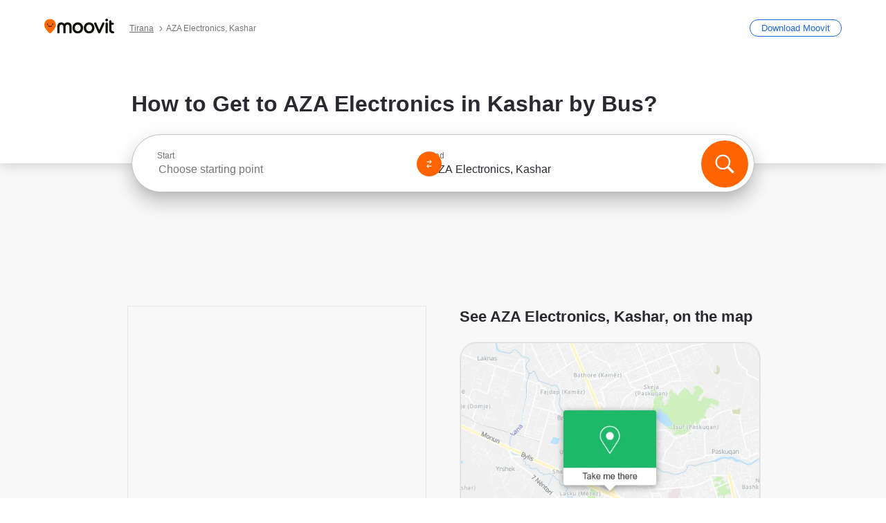

--- FILE ---
content_type: application/javascript
request_url: https://qpzrpqq5gx7fffedb.ay.delivery/floorPrice/qpZRpQQ5gX7FFFedb/js/floorPrice/linreg.min.js
body_size: 106014
content:
window.assertive=window.assertive||{};window.assertive.floorPriceVersion='_28Wed_16';window.assertive.x771977720=(function(){var a=(function(){var a=[["(?<!motorola )Edge[ /](\\d+[\\.\\d]+)","Microsoft Edge"],["EdgiOS[ /](\\d+[\\.\\d]+)","Microsoft Edge"],["EdgA[ /](\\d+[\\.\\d]+)","Microsoft Edge"],["Edg[ /](\\d+[\\.\\d]+)","Microsoft Edge"],[".*Servo.*Firefox(?:/(\\d+[\\.\\d]+))?","Firefox"],["(?!.*Opera[ /])Firefox(?:[ /](\\d+[\\.\\d]+))?","Firefox"],["(?:BonEcho|GranParadiso|Lorentz|Minefield|Namoroka|Shiretoko)[ /](\\d+[\\.\\d]+)","Firefox"],["Chrome(?!book)(?:/(\\d+[\\.\\d]+))?","Chrome"],["(?:(?:iPod|iPad|iPhone).+Version|MobileSafari)/(\\d+[\\.\\d]+)","Mobile Safari"],["(?:Version/(\\d+\\.[\\.\\d]+) .*)?Mobile.*Safari/","Mobile Safari"],["(?:iPod|(?<!Apple TV; U; CPU )iPhone|iPad)","Mobile Safari"],["Version/(\\d+\\.[\\.\\d]+) .*Safari/|(?:Safari|Safari(?:%20)?%E6%B5%8F%E8%A7%88%E5%99%A8)/?\\d+","Safari"]];for(var b=0;b<a.length;b++)try{a[b][0]=RegExp('(?:^|[^A-Z0-9\-_]|[^A-Z0-9\-]_|sprd-)(?:'+a[b][0]+')','i');}catch(c){a[b][0]={test:function(){return false;}};}return function(){var b="__OTHER__";for(var c=0;c<a.length;c++)if(a[c][0].test(navigator.userAgent)){b=a[c][1];break;}return b;};})();var b=(function(){var a=[["(?:Android API \\d+|\\d+/tclwebkit(?:\\d+[\\.\\d]*))","Android"],["Android Marshmallow","Android"],["(?:Podbean|Podimo)(?:.*)/Android|Rutube(?:TV)?BlackAndroid","Android"],["(?:Android OS|OMDroid)[ /](\\d+[\\.\\d]*)","Android"],["Pinterest for Android/.*; (\\d(?:[\\d\\.]*))\\)$","Android"],["Android; (\\d+[\\.\\d]*); Mobile;","Android"],["[ ]([\\d\\.]+)\\) AppleWebKit.*ROBLOX Android App","Android"],["(?:(?:Orca-)?(?<!like )Android|Adr|AOSP)[ /]?(?:[a-z]+ )?(\\d+[\\.\\d]*)","Android"],["(?:Allview_TX1_Quasar|Cosmote_My_mini_Tab) (\\d+[\\.\\d]*)","Android"],["Android ?(?:jelly bean|Kit Kat|S.O. Ginger Bread|The FireCyano|:) (\\d+[\\.\\d]*)","Android"],["(?:Orca-Android|FB4A).*FBSV/(\\d+[\\.\\d]*);","Android"],[" Adr |DDG-Android|(?<!like )Android|Silk-Accelerated=[a-z]{4,5}","Android"],["(?:TwitterAndroid).*[ /](?:[a-z]+ )?(\\d+[\\.\\d]*)","Android"],["BeyondPod|AntennaPod|Podkicker|DoggCatcher|Player FM|okhttp|Podcatcher Deluxe|Sonos/.+\\(ACR_|Linux x86_64; Quest","Android"],["Linux; diordnA[; ](\\d+[\\.\\d]*)","Android"],["^A/(\\d+[\\.\\d]*)/","Android"],["FBW.+FBSV/(\\d+[\\.\\d]*);","Windows"],["Windows.+OS: (\\d+[\\.\\d]*)","Windows"],["Windows; ?(\\d+[\\.\\d]*);","Windows"],["mingw32|winhttp","Windows"],["(?:Windows(?:-Update-Agent)?|Microsoft-(?:CryptoAPI|Delivery-Optimization|WebDAV-MiniRedir|WNS)|WINDOWS_64)/(\\d+\\.\\d+)","Windows"],["CYGWIN_NT-10.0|Windows NT 10.0|Windows 10","Windows"],["CYGWIN_NT-6.4|Windows NT 6.4|Windows 10|win10","Windows"],["CYGWIN_NT-6.3|Windows NT 6.3|Windows 8.1","Windows"],["CYGWIN_NT-6.2|Windows NT 6.2|Windows 8","Windows"],["CYGWIN_NT-6.1|Windows NT 6.1|Windows 7|win7|Windows \\(6.1","Windows"],["CYGWIN_NT-6.0|Windows NT 6.0|Windows Vista","Windows"],["CYGWIN_NT-5.2|Windows NT 5.2|Windows Server 2003 / XP x64","Windows"],["CYGWIN_NT-5.1|Windows NT 5.1|Windows XP","Windows"],["CYGWIN_NT-5.0|Windows NT 5.0|Windows 2000","Windows"],["CYGWIN_NT-4.0|Windows NT 4.0|WinNT|Windows NT","Windows"],["CYGWIN_ME-4.90|Win 9x 4.90|Windows ME","Windows"],["CYGWIN_98-4.10|Win98|Windows 98","Windows"],["CYGWIN_95-4.0|Win32|Win95|Windows 95|Windows_95","Windows"],["Windows 3.1","Windows"],["Windows|.+win32|Win64|MSDW|HandBrake Win Upd|Microsoft BITS|ms-office; MSOffice","Windows"],["OS/Microsoft_Windows_NT_(\\d+\\.\\d+)","Windows"],["iPad/([89]|1[012]).(\\d+[\\.\\d]*)","iOS"],["^(?:iPad|iPhone)(?:\\d+[\\,\\d]*)[/_](\\d+[\\.\\d]+)","iOS"],["Pinterest for iOS/.*; (\\d(?:[\\d\\.]*))[)]$","iOS"],["iOS (\\d+[\\.\\d]+)\\)","iOS"],["(?:iPhone ?OS|iOS(?: Version)?)(?:/|; |,)(\\d+[\\.\\d]+)","iOS"],["^(?!com.apple.Safari.SearchHelper|Safari).*CFNetwork/.+ Darwin/(\\d+[\\.\\d]+)(?!.*(?:x86_64|i386|PowerMac|Power%20Macintosh))","iOS"],["(?:iPhone|iPod_touch)/(\\d+[\\.\\d]*) hw/","iOS"],["iOS(\\d+\\.\\d+\\.\\d+)","iOS"],["iOS(\\d+)\\.(\\d+)0","iOS"],["iPhone OS ([0-9]{1})([0-9]{1})([0-9]{1})","iOS"],["(?:CPU OS|iPh(?:one)?[ _]OS|iPhone.+ OS|iOS)[ _/](\\d+(?:[_\\.]\\d+)*)","iOS"],["FBMD/iPhone;.*FBSV/ ?(\\d+[\\.\\d]+);","iOS"],["(?:FBIOS|Messenger(?:Lite)?ForiOS).*FBSV/ ?(\\d+[\\.\\d]*);","iOS"],["iPhone OS,([\\d\\.]+).+(?:iPhone|iPod)","iOS"],["iPad.+; (\\d+[\\.\\d]+);","iOS"],["iPhone.+; Version (\\d+[\\.\\d]+)","iOS"],["OS=iOS;OSVer=(\\d+[\\.\\d]+);","iOS"],["os=Apple-iOS.+osversion=(\\d+[\\.\\d]+)/","iOS"],["(?:Apple-)?(?<!like )(?:iPhone|iPad|iPod)(?:.*Mac OS X.*Version/(\\d+\\.\\d+)|; Opera)?","iOS"],["dv\\(iPh.+ov\\((\\d+(?:[_\\.]\\d+)*)\\);","iOS"],["(?:Podcasts/(?:[\\d\\.]+)|Instacast(?:HD)?/(?:\\d\\.[\\d\\.abc]+)|Pocket Casts, iOS|\\(iOS\\)|iOS; Opera|Overcast|Castro|Podcat|iCatcher|RSSRadio/|MobileSafari/)(?!.*x86_64)","iOS"],["iTunes-(AppleTV|iPod|iPad|iPhone)/(?:[\\d\\.]+)","iOS"],["iOS/Version ([\\d\\.]+)","iOS"],["Sonos/.+\\(ICRU_","iOS"],["CaptiveNetworkSupport|AirPlay","iOS"],["(?:CFNetwork|StudioDisplay)/.+Darwin(?:/|; )(?:[\\d\\.]+).+(?:x86_64|i386|Power%20Macintosh)|(?:x86_64-apple-)?darwin(?:[\\d\\.]+)|PowerMac|com.apple.Safari.SearchHelper|^Safari","Mac"],["Macintosh;Mac OS X \\((\\d+[\\.\\d]+)\\);","Mac"],["Mac[ +]OS[ +]?X(?:[ /,](?:Version )?(\\d+(?:[_\\.]\\d+)+))?","Mac"],["Mac (?:OS/)?(\\d+(?:[_\\.]\\d+)+)","Mac"],["(?:macOS[ /,]|Mac-)(\\d+[\\.\\d]+)","Mac"],["Macintosh; OS X (\\d+[\\.\\d]+)","Mac"],["Darwin|Macintosh|Mac_PowerPC|PPC|Mac PowerPC|iMac|MacBook|macOS|AppleExchangeWebServices|com.apple.trustd|Sonos/.+\\(MDCR_","Mac"],["Linux/(\\d+[\\.\\d]+)","GNU/Linux"],["Linux(?:OS)?[^a-z]|Cinnamon/(?:\\d+[\\.\\d]+)|.+(?:pc|unknown)-linux-gnu","GNU/Linux"]];for(var b=0;b<a.length;b++)try{a[b][0]=RegExp('(?:^|[^A-Z0-9\-_]|[^A-Z0-9\-]_|sprd-)(?:'+a[b][0]+')','i');}catch(c){a[b][0]={test:function(){return false;}};}return function(){var b="__OTHER__";for(var c=0;c<a.length;c++)if(a[c][0].test(navigator.userAgent)){b=a[c][1];break;}return b;};})();function c(){try{if(window.top.location.href)return window.top.location;}catch(a){}return window.location;}return function(c){function d(a){var b=String(a);var c=0,d=b.length,e=0;if(d>0)while(e<d)c=(c<<5)-c+b.charCodeAt(e++)|0;return("x"+c).replace('-','_');}Object.keys(c).forEach(function(a){c[d(a)]=c[a];});function e(a){var b=c.x_1117847891;if(b==null)return undefined;var d=b[a];if(d==0||d==null||Number.isNaN(Number(d)))return undefined;return d;}return{"x_173873537":a(),"x_1182845946":b(),"x3208676":Math.round(new Date().getUTCHours()),"x_899454023":c.x_899454023,"x_2076227591":(function(){try{return Intl.DateTimeFormat().resolvedOptions().timeZone||'';}catch(a){return '';}})(),"x145196172":e(0),"x145196173":e(1),"x145196174":e(2),"x145196175":e(3),"x145196176":e(4),"x1648099346":c.x1648099346,"x_461637081":c.x_461637081,"x_677755891":c.x_677755891,"x1062246621":c.x1062246621,"x_1293530702":c.x_1293530702};};})();window.assertive.x1310419175=(function(){function a(a){var b;if(a[3]>1.8807663500000003)if(a[4]>0.5731000500000001)b=1.0376640579593133;else if(a[4]>0.26942720000000003)if(a[4]>0.35614625000000005)if(a[13]>1311.5000000000002)b=0.2857433273657318;else b=0.6055172456567969;else if(a[4]>0.35326090000000004)b=0.28973630555304286;else b=0.4788045114127882;else if(a[9]>1.485)b=0.39147397532965855;else if(a[4]>0.16820145000000003)if(a[13]>29.500000000000004)b=0.28527429203769433;else b=0.3298677064795793;else if(a[13]>17.500000000000004)b=0.2682541534002477;else b=0.2922730652030349;else if(a[9]>1.6150000000000004)if(a[9]>7.205000000000001)if(a[13]>1.5000000000000002)b=0.8891354303666062;else b=0.28039771306227584;else if(a[9]>2.9950000000000006)b=0.4771491408868779;else b=0.38347532478934865;else if(a[9]>0.44500000000000006)if(a[9]>0.8550000000000001)if(a[9]>1.1250000000000002)b=0.33807278590314743;else b=0.317237943402839;else if(a[9]>0.5850000000000001)if(a[4]>0.20484225000000003)b=0.30035602475093554;else b=0.2897484651025015;else if(a[13]>10.500000000000002)b=0.28213225207022186;else b=0.29025917606841856;else if(a[4]>0.42679465000000005)if(a[13]>16.500000000000004)if(a[9]>0.21500000000000002)b=0.2706340170010007;else b=0.25541819349686706;else if(a[1]>0.34288090000000004)b=0.27426178742424256;else b=0.2883490284068799;else if(a[9]>0.16500000000000004)if(a[9]>0.26500000000000007)b=0.27052950669716774;else b=0.26163397694798435;else if(a[13]>10.500000000000002)b=0.24826526270672403;else b=0.25800495965958886;var c;if(a[9]>4.585000000000001)if(a[9]>9.695000000000002)if(a[13]>5.500000000000001)c=0.8529183345185011;else c=0.09457718635636449;else if(a[13]>1.5000000000000002)c=0.3563097495778249;else c=0.010384095490170121;else if(a[3]>1.8807663500000003)if(a[4]>0.6137950500000001)if(a[9]>0.015000000000000001)c=0.0834992697287319;else c=0.7155074436782174;else if(a[4]>0.26942720000000003)if(a[13]>22.500000000000004)if(a[13]>1744.5000000000002)c=0.01082156850525978;else c=0.16152461074922309;else if(a[4]>0.3097634500000001)c=0.2908353836869397;else c=0.14812913150561996;else if(a[4]>0.16820145000000003)if(a[13]>29.500000000000004)c=0.025953159917092114;else c=0.06362684043152424;else if(a[13]>17.500000000000004)c=0.004298487170454664;else c=0.02627390463919595;else if(a[9]>0.6150000000000001)if(a[9]>1.5350000000000004)if(a[9]>2.2350000000000008)c=0.15172876918900657;else c=0.09408713039273105;else if(a[9]>0.9650000000000001)if(a[9]>1.2450000000000003)c=0.06967009136034029;else c=0.05502561880120285;else if(a[9]>0.7350000000000001)c=0.03952108502678512;else c=0.028970115564934673;else if(a[4]>0.42679465000000005)if(a[13]>17.500000000000004)if(a[9]>0.2750000000000001)c=0.01297699628300851;else c=-0.007308879009476021;else if(a[1]>0.34288090000000004)c=0.01008654465159226;else c=0.022222425262845794;else if(a[9]>0.19500000000000003)if(a[9]>0.36500000000000005)c=0.013482901402172152;else c=0.001231059007087635;else if(a[13]>10.500000000000002)c=-0.014465961169155186;else c=-0.005648244878525608;var d;if(a[9]>4.205000000000001)if(a[9]>9.695000000000002)if(a[13]>5.500000000000001)d=0.7965378172463534;else d=0.09274296274690917;else if(a[13]>1.5000000000000002)d=0.31709668728211243;else d=0.015326509233022673;else if(a[3]>1.8807663500000003)if(a[4]>0.5731000500000001)if(a[9]>0.015000000000000001)d=0.06968121641752671;else if(a[1]>0.2260367)d=0.6659665153741184;else d=0.029856975978955043;else if(a[4]>0.26942720000000003)if(a[13]>22.500000000000004)if(a[13]>1744.5000000000002)d=0.010633957245953712;else d=0.1397296370196907;else if(a[4]>0.36337150000000007)d=0.2842666939704313;else d=0.17992915221889103;else if(a[4]>0.16820145000000003)if(a[13]>29.500000000000004)d=0.024406563449448266;else d=0.05901576001205923;else if(a[13]>17.500000000000004)d=0.0038587796422846245;else d=0.024274658141198172;else if(a[9]>0.5750000000000001)if(a[9]>1.465)if(a[9]>2.1650000000000005)if(a[13]>218.50000000000003)d=0.0037616046613250563;else d=0.13409996932822063;else d=0.08349619263980397;else if(a[9]>0.9350000000000002)if(a[8]>1.155)d=0.06305161224841467;else d=0.04921777865242897;else if(a[9]>0.7250000000000001)d=0.03527372261347927;else d=0.025687094946241433;else if(a[4]>0.49641825000000006)if(a[13]>21.500000000000004)if(a[9]>0.25500000000000006)d=0.010284553269540269;else d=-0.00754237952969503;else if(a[1]>0.34288090000000004)d=0.008923072066357944;else d=0.020688209139322553;else if(a[9]>0.17500000000000002)if(a[9]>0.3350000000000001)d=0.01070843748415061;else d=-0.00025439079472094564;else if(a[13]>11.500000000000002)d=-0.013599719743715266;else d=-0.005396021536484265;var e;if(a[9]>4.945000000000001)if(a[9]>10.365000000000002)if(a[13]>4.500000000000001)e=0.764226269057077;else e=0.06114657775881205;else if(a[13]>3.5000000000000004)e=0.3292256335109442;else e=0.031198597155217278;else if(a[3]>1.8807663500000003)if(a[4]>0.6137950500000001)if(a[9]>0.015000000000000001)e=0.09499772521165702;else if(a[4]>0.7366605)e=0.8071188804312834;else e=0.41139926562430823;else if(a[4]>0.26942720000000003)if(a[4]>0.36337150000000007)if(a[13]>1565.5000000000002)e=0.013141235028704009;else e=0.25095234167306874;else if(a[4]>0.35326090000000004)e=0.009512263771617183;else e=0.16109802371393675;else if(a[4]>0.14153975000000005)if(a[13]>22.500000000000004)e=0.021861712412188622;else e=0.05390276596771901;else if(a[13]>16.500000000000004)e=0.003647063038672833;else e=0.020106955626049725;else if(a[9]>0.7050000000000001)if(a[9]>1.8250000000000004)if(a[9]>2.805)if(a[4]>0.08491085000000001)e=0.14487961184172762;else e=0.005966013840266637;else e=0.09699851342027042;else if(a[9]>1.0750000000000004)if(a[9]>1.3750000000000002)e=0.06822668310813447;else e=0.05143557107722468;else if(a[9]>0.8350000000000001)e=0.03956439148355698;else e=0.02932384143567424;else if(a[9]>0.24500000000000002)if(a[9]>0.44500000000000006)if(a[9]>0.5450000000000002)e=0.022251374627535563;else e=0.015039442875341008;else if(a[13]>9.500000000000002)e=0.003641929377484117;else e=0.014030945275756735;else if(a[13]>10.500000000000002)if(a[9]>0.09500000000000001)e=-0.005545274028562981;else e=-0.013051934673461218;else if(a[4]>0.2372894)e=0.009990292876529559;else e=-0.00867197090493764;var f;if(a[9]>5.195000000000001)if(a[9]>12.965000000000002)f=0.7793506503155783;else if(a[13]>3.5000000000000004)f=0.33728765607131694;else f=0.02901994628821992;else if(a[3]>1.8807663500000003)if(a[4]>0.6137950500000001)if(a[9]>0.015000000000000001)f=0.09999009228377753;else if(a[4]>0.7366605)f=0.759860215664336;else if(a[1]>0.2260367)f=0.38569798083941725;else f=0.011539385974407197;else if(a[4]>0.26942720000000003)if(a[4]>0.36337150000000007)if(a[13]>1565.5000000000002)f=0.01289862792681043;else f=0.23222660808676204;else if(a[4]>0.35326090000000004)f=0.009240135197433977;else f=0.14988874074423345;else if(a[4]>0.16820145000000003)if(a[13]>45.50000000000001)f=0.017031390713156097;else f=0.04995281760677815;else if(a[13]>20.500000000000004)f=0.0025792557475524873;else f=0.02027030046008685;else if(a[9]>0.7050000000000001)if(a[9]>1.8250000000000004)if(a[9]>2.9450000000000007)f=0.13878668775832453;else if(a[13]>376.50000000000006)f=0.0030507810769066354;else f=0.09131421782282026;else if(a[9]>1.0550000000000004)if(a[9]>1.3750000000000002)f=0.06294393815682665;else f=0.04712596473851201;else if(a[8]>0.8650000000000001)f=0.03840704427756373;else f=0.028445048433263915;else if(a[9]>0.26500000000000007)if(a[9]>0.465)if(a[4]>0.21426830000000002)f=0.020085715326418216;else f=0.01223619018701122;else if(a[13]>6.500000000000001)f=0.004825539652051211;else f=0.0165152082499956;else if(a[4]>0.4550168500000001)if(a[9]>0.015000000000000001)f=-0.005604347213582352;else f=0.015031057910602314;else if(a[13]>15.500000000000002)f=-0.011416581152549905;else f=-0.00495187365594306;var g;if(a[9]>5.345000000000001)if(a[9]>14.565000000000001)if(a[11]>110.50000000000001)g=0.023777966856956483;else g=0.7756765281315425;else if(a[13]>5.500000000000001)g=0.3291359445796233;else g=0.0649413888095926;else if(a[3]>1.8807663500000003)if(a[4]>0.6137950500000001)if(a[4]>0.7366605)if(a[9]>0.015000000000000001)g=0.020015223138472617;else g=0.7153686902382418;else if(a[13]>55.50000000000001)g=0.021057565542629785;else if(a[1]>0.2260367)g=0.35369748429167064;else g=0.012533390954824595;else if(a[4]>0.26942720000000003)if(a[4]>0.33141670000000006)if(a[10]>1531.5000000000002)g=0.02381009315537937;else g=0.20383389369329663;else if(a[1]>0.2260367)g=0.10494565719958772;else g=-0.002773592935308166;else if(a[4]>0.14153975000000005)if(a[13]>12.500000000000002)g=0.02259813047268027;else g=0.05021669411151899;else if(a[13]>24.500000000000004)g=0.0013987029344324426;else g=0.016164453649425547;else if(a[9]>0.6950000000000001)if(a[9]>1.8250000000000004)if(a[9]>2.5250000000000004)g=0.12127103376409482;else g=0.07867047372659867;else if(a[9]>0.9850000000000001)if(a[8]>1.3150000000000002)g=0.060445868004704244;else g=0.04294146654529912;else g=0.02762332525805141;else if(a[9]>0.23500000000000001)if(a[9]>0.3950000000000001)if(a[9]>0.5150000000000001)g=0.018037242729571575;else g=0.010732360053494046;else if(a[13]>8.500000000000002)g=0.0019458973211722542;else g=0.012469594422208517;else if(a[13]>6.500000000000001)if(a[9]>0.10500000000000002)g=-0.003790447588408326;else g=-0.010420842225469221;else if(a[4]>0.2372894)g=0.010969930496187715;else g=-0.006742679599607727;var h;if(a[9]>5.870000000000001)if(a[9]>14.565000000000001)if(a[13]>4.500000000000001)h=0.7393085738159373;else h=0.04123359242839926;else if(a[13]>6.500000000000001)h=0.32734447728214094;else h=0.07280426043307149;else if(a[3]>1.8807663500000003)if(a[4]>0.5731000500000001)if(a[4]>0.7366605)if(a[9]>0.015000000000000001)h=0.028231755077502148;else h=0.6734822123222739;else h=0.3197262562075222;else if(a[4]>0.26942720000000003)if(a[4]>0.36337150000000007)if(a[4]>0.42679465000000005)h=0.10033064551179591;else h=0.21493950023008565;else if(a[4]>0.35326090000000004)h=0.004100499098175216;else h=0.12836010489106334;else if(a[4]>0.16820145000000003)if(a[13]>45.50000000000001)h=0.014915473252646376;else h=0.04389017392812659;else if(a[13]>17.500000000000004)h=0.0027304986297116657;else h=0.017777236290404518;else if(a[9]>0.7750000000000001)if(a[9]>2.1150000000000007)if(a[9]>3.1150000000000007)h=0.12448881274194915;else if(a[4]>0.08663080000000002)h=0.08458436429000758;else h=0.008446761146383337;else if(a[9]>1.2550000000000001)if(a[8]>1.4350000000000003)h=0.06386791150183276;else h=0.04815966554243389;else if(a[4]>0.35326090000000004)h=0.03534983318245784;else h=0.024180437163873685;else if(a[9]>0.2850000000000001)if(a[9]>0.47500000000000003)if(a[8]>0.6350000000000001)h=0.02160413184798772;else h=0.014393068725731506;else if(a[13]>6.500000000000001)h=0.0050723307338073585;else h=0.015205208052692319;else if(a[4]>0.2372894)if(a[13]>10.500000000000002)h=-0.006304051003055897;else h=0.00872960889292975;else if(a[9]>0.085)h=-0.0038544717145116915;else h=-0.010282607968247526;var i;if(a[9]>6.155000000000001)if(a[9]>14.565000000000001)if(a[10]>690.5000000000001)i=0.017137501060962675;else i=0.6940614562113231;else if(a[13]>3.5000000000000004)i=0.30675817846527814;else i=0.025432446578367927;else if(a[3]>1.8807663500000003)if(a[4]>0.6137950500000001)if(a[4]>0.7366605)if(a[9]>0.015000000000000001)i=0.031368203269110786;else i=0.6340483108313274;else if(a[13]>55.50000000000001)i=0.027896734103560448;else if(a[1]>0.2260367)i=0.3034045214361849;else i=0.012372358833871238;else if(a[4]>0.26942720000000003)if(a[4]>0.36337150000000007)if(a[4]>0.42679465000000005)i=0.09789252966229807;else i=0.19976258282193476;else if(a[4]>0.35326090000000004)i=0.003983191582643501;else i=0.11924822079716373;else if(a[4]>0.16820145000000003)i=0.03728392238068421;else if(a[13]>20.500000000000004)i=0.0018946823891444853;else i=0.01606877867451337;else if(a[9]>0.8350000000000001)if(a[9]>2.1150000000000007)if(a[8]>2.3350000000000004)i=0.11875658733658295;else if(a[13]>5.500000000000001)i=0.08199481946960427;else i=0.03242486954946167;else if(a[9]>1.3750000000000002)i=0.05359300627102334;else if(a[4]>0.35326090000000004)i=0.036054489689400664;else i=0.025100091091078056;else if(a[9]>0.32500000000000007)if(a[9]>0.5450000000000002)if(a[4]>0.49641825000000006)i=0.022594568740268075;else i=0.015156586463472578;else if(a[13]>6.500000000000001)i=0.006820165825329952;else i=0.016565362911139508;else if(a[4]>0.4550168500000001)if(a[9]>0.015000000000000001)i=-0.0032842758173948993;else i=0.012950395117085664;else if(a[13]>15.500000000000002)i=-0.008907906909459978;else i=-0.003533525985551688;var j;if(a[9]>6.585000000000001)if(a[9]>14.565000000000001)if(a[13]>6.500000000000001)j=0.6712199099774858;else j=0.055929514254784325;else if(a[4]>0.12509665000000003)if(a[13]>3.5000000000000004)j=0.3040070528081095;else j=0.015608218867709672;else j=0.03378996002467039;else if(a[3]>1.8807663500000003)if(a[4]>0.5731000500000001)if(a[4]>0.7366605)if(a[9]>0.015000000000000001)j=0.038746245974829625;else j=0.5969233307937515;else j=0.27588244439591675;else if(a[4]>0.26942720000000003)if(a[4]>0.33141670000000006)if(a[13]>1311.5000000000002)j=0.006670369128875721;else j=0.16528376206008855;else if(a[1]>0.2260367)j=0.08288948867595072;else j=-0.006392889045097906;else if(a[4]>0.14153975000000005)if(a[13]>22.500000000000004)j=0.014151253568575294;else j=0.03929580278576893;else if(a[13]>24.500000000000004)j=0.0009746988984599496;else j=0.012628779052371083;else if(a[9]>0.8350000000000001)if(a[9]>2.1650000000000005)if(a[9]>3.1150000000000007)if(a[13]>5.500000000000001)j=0.1156540296039791;else j=0.03690679250944196;else j=0.07146399915153763;else if(a[9]>1.2850000000000004)j=0.047960883763469894;else if(a[4]>0.35326090000000004)j=0.03216349431290321;else j=0.022130259725506387;else if(a[9]>0.21500000000000002)if(a[9]>0.47500000000000003)if(a[8]>1.215)j=0.034321212995911725;else j=0.01414134152300398;else if(a[13]>9.500000000000002)j=0.0024651639513411415;else j=0.010392406664475178;else if(a[13]>6.500000000000001)if(a[9]>0.07500000000000002)j=-0.003763923553610939;else j=-0.008640857020998496;else if(a[4]>0.18646820000000003)j=0.008111006302034937;else j=-0.005959626797574812;var k;if(a[9]>6.805000000000001)if(a[9]>14.565000000000001)if(a[12]>5.500000000000001)k=0.03999771968501148;else k=0.6322179372761236;else if(a[4]>0.09919355)k=0.2819206363920077;else k=0.011547907570193958;else if(a[3]>1.8807663500000003)if(a[4]>0.5731000500000001)if(a[4]>0.7366605)if(a[7]>0.015000000000000001)k=0.017339370710807933;else if(a[9]>0.03500000000000001)k=0.0316773228096751;else k=0.5634668993105357;else k=0.2571011788416101;else if(a[4]>0.26942720000000003)if(a[4]>0.36337150000000007)if(a[4]>0.42679465000000005)k=0.07875532576767698;else k=0.1738982991956663;else if(a[4]>0.35326090000000004)k=0.0004330026849246483;else k=0.1017933200588518;else if(a[4]>0.16820145000000003)k=0.03248997729903022;else if(a[13]>16.500000000000004)k=0.002202400986914073;else k=0.014244441529938685;else if(a[9]>0.7350000000000001)if(a[9]>1.8650000000000004)if(a[9]>3.1150000000000007)if(a[13]>5.500000000000001)k=0.10690548901460498;else k=0.036166687444329895;else k=0.06272222807313764;else if(a[9]>1.1250000000000002)if(a[8]>1.4350000000000003)k=0.0473007770979253;else k=0.03402419580307071;else if(a[8]>0.9950000000000001)k=0.03028681199300629;else k=0.020026467258228917;else if(a[4]>0.24591625000000003)if(a[13]>15.500000000000002)if(a[8]>0.2750000000000001)k=0.007589988629126472;else k=-0.005697615652920071;else if(a[0]>0.25110090000000007)k=0.011444170233097824;else k=-0.0045810796165431465;else if(a[9]>0.13500000000000004)if(a[8]>0.45500000000000007)k=0.009152893855096062;else k=-0.0001104993850254225;else if(a[13]>7.500000000000001)k=-0.008824292072277;else k=-0.004902766792736889;var l;if(a[9]>6.955000000000001)if(a[9]>14.565000000000001)if(a[13]>6.500000000000001)if(a[12]>6.500000000000001)l=0.030428238434578057;else l=0.613749971809742;else l=0.04781439957071523;else if(a[4]>0.12509665000000003)if(a[13]>6.500000000000001)l=0.2771587479198223;else l=0.03881956376083489;else l=0.026703989318832947;else if(a[3]>1.8807663500000003)if(a[4]>0.6137950500000001)if(a[4]>0.7366605)if(a[7]>0.015000000000000001)l=0.020807009911331047;else l=0.5210155874086587;else l=0.23988192640194683;else if(a[4]>0.26942720000000003)if(a[4]>0.36337150000000007)if(a[4]>0.42679465000000005)l=0.07669619771421936;else l=0.1612996622241101;else if(a[4]>0.35326090000000004)l=0.00042052012389656837;else l=0.09433879135089578;else if(a[4]>0.14153975000000005)if(a[13]>12.500000000000002)l=0.014431461755329444;else l=0.0381797817974889;else l=0.007669799145213503;else if(a[9]>0.6150000000000001)if(a[9]>1.715)if(a[9]>3.1150000000000007)l=0.09475224041000196;else l=0.05591725612942861;else if(a[9]>0.9850000000000001)if(a[8]>1.155)l=0.03812193390873427;else l=0.026785379789772225;else if(a[4]>0.5291616)l=0.02158935121107365;else l=0.014555257896546383;else if(a[4]>0.18646820000000003)if(a[13]>16.500000000000004)if(a[8]>0.17500000000000002)l=0.0032700985900938674;else l=-0.0064329107891832995;else if(a[0]>0.25110090000000007)l=0.008738690905990646;else l=-0.005398801778596747;else if(a[9]>0.09500000000000001)if(a[8]>0.29500000000000004)l=0.003842990168016756;else l=-0.0024216986385399665;else if(a[13]>7.500000000000001)l=-0.008750462687518643;else l=-0.005702135622611274;var m;if(a[9]>7.205000000000001)if(a[9]>14.565000000000001)if(a[13]>6.500000000000001)m=0.5699982386532272;else m=0.047124618343968215;else if(a[4]>0.12509665000000003)if(a[13]>6.500000000000001)m=0.2630903704543085;else m=0.03876319119166407;else m=0.026849913860296275;else if(a[3]>1.8807663500000003)if(a[4]>0.5731000500000001)if(a[4]>0.7366605)if(a[9]>0.015000000000000001)m=0.04585888328891115;else m=0.4986976029669784;else if(a[0]>0.16812230000000003)m=0.2271904229678324;else m=0.021485127258583866;else if(a[4]>0.29954275)if(a[1]>0.34288090000000004)m=0.06994415768677181;else if(a[1]>0.2260367)m=0.14511719033263337;else m=0.014049373219731329;else if(a[4]>0.16820145000000003)if(a[13]>22.500000000000004)m=0.016511979631724575;else m=0.05193709658695048;else if(a[13]>24.500000000000004)m=0.00017844122265848108;else m=0.011761108045851438;else if(a[9]>0.5750000000000001)if(a[9]>1.8250000000000004)if(a[8]>2.4250000000000003)m=0.09186793166106677;else m=0.05307582570656333;else if(a[9]>0.9850000000000001)if(a[8]>1.425)m=0.04031438840077176;else m=0.0265799523331226;else if(a[8]>1.3450000000000004)m=0.03309179472118996;else m=0.014642030914081035;else if(a[4]>0.42679465000000005)if(a[13]>29.500000000000004)if(a[8]>0.18500000000000003)m=0.004368963894783926;else m=-0.006393287175445578;else if(a[1]>0.34288090000000004)m=0.00325216441975684;else m=0.0131515572320894;else if(a[9]>0.13500000000000004)if(a[13]>6.500000000000001)m=0.0004475046590894366;else m=0.008498446768843562;else if(a[13]>19.500000000000004)m=-0.007732745240983678;else m=-0.003437717623198722;var n;if(a[9]>7.205000000000001)if(a[9]>14.565000000000001)if(a[12]>5.500000000000001)n=0.03338039641339786;else n=0.5369537835684653;else n=0.23364372444666856;else if(a[3]>1.8807663500000003)if(a[4]>0.5731000500000001)if(a[4]>0.7366605)if(a[9]>0.015000000000000001)n=0.04498360710095633;else if(a[0]>0.30983120000000003)n=0.08701427560267241;else n=0.50609112364408;else if(a[13]>56.50000000000001)n=0.023892453045529477;else n=0.21183111767486804;else if(a[4]>0.26942720000000003)if(a[13]>16.500000000000004)if(a[9]>3.3150000000000004)n=0.12305162798958533;else n=0.02705177736050787;else if(a[1]>0.34288090000000004)n=0.06632246055461113;else n=0.1412765082419202;else if(a[9]>0.9850000000000001)n=0.045465961644108176;else if(a[9]>0.015000000000000001)n=-0.000849457809842683;else n=0.015711115090008977;else if(a[9]>0.7850000000000001)if(a[9]>2.2750000000000004)if(a[8]>2.1850000000000005)n=0.08709136226038554;else if(a[13]>5.500000000000001)n=0.056941714297738706;else n=0.015504013655158138;else if(a[9]>1.3750000000000002)if(a[4]>0.5731000500000001)n=0.04533466731278302;else n=0.02945508992829996;else if(a[8]>1.0250000000000001)n=0.02684276528343772;else n=0.0176290812034599;else if(a[4]>0.20835325000000002)if(a[13]>21.500000000000004)if(a[8]>0.3350000000000001)n=0.0078107314450270825;else n=-0.0050676859275253375;else if(a[0]>0.25110090000000007)n=0.00827378606353862;else n=-0.004555286730205069;else if(a[9]>0.085)if(a[8]>0.30500000000000005)n=0.004395987748573662;else n=-0.002112522393183855;else if(a[3]>0.19656885000000004)n=-0.005688575493373066;else n=-0.008435188474742084;var o;if(a[9]>7.485000000000001)if(a[9]>16.995)if(a[12]>6.500000000000001)o=0.023167641597007637;else o=0.5392631812599362;else if(a[13]>5.500000000000001)if(a[4]>0.12509665000000003)o=0.24821308423914976;else o=0.018075612722723573;else o=0.017874467710993984;else if(a[3]>1.8807663500000003)if(a[4]>0.6137950500000001)if(a[4]>0.7366605)if(a[7]>0.015000000000000001)o=0.022832279714763676;else if(a[0]>0.30983120000000003)o=0.09262560943038312;else o=0.47397253473008016;else if(a[4]>0.68496045)if(a[0]>0.16812230000000003)o=0.1413113106592803;else o=0.00275660804743747;else o=0.30143209685648187;else if(a[4]>0.3097634500000001)if(a[1]>0.34288090000000004)o=0.06115246035301774;else if(a[14]>3.5000000000000004)o=0.06807084000037468;else o=0.13531442310974406;else if(a[4]>0.16820145000000003)if(a[13]>22.500000000000004)o=0.01451597557600566;else o=0.04460551722249914;else o=0.006728941097312549;else if(a[9]>0.5650000000000001)if(a[9]>1.675)if(a[8]>3.015)o=0.08671719501369136;else o=0.04546832861351604;else if(a[8]>1.0250000000000001)o=0.02752985027492841;else if(a[13]>13.500000000000002)o=0.010469682846040843;else o=0.019322219332456467;else if(a[4]>0.6548536000000001)if(a[9]>0.015000000000000001)if(a[9]>0.18500000000000003)o=0.0060051357366924085;else o=-0.004986710150769592;else if(a[1]>0.34288090000000004)o=0.0011381082205209983;else o=0.021776715962237243;else if(a[9]>0.14500000000000005)if(a[8]>0.465)o=0.008756872135912048;else o=0.0007768970322735767;else if(a[13]>9.500000000000002)o=-0.006028794718844377;else o=-0.0017159178186409532;var p;if(a[9]>6.805000000000001)if(a[9]>16.995)if(a[12]>6.500000000000001)p=0.02297400192004531;else p=0.5125881756929345;else if(a[13]>6.500000000000001)if(a[4]>0.12509665000000003)p=0.22107048154456432;else p=0.01855214397624596;else p=0.03337052023447896;else if(a[3]>1.8807663500000003)if(a[4]>0.6137950500000001)if(a[4]>0.7366605)if(a[2]>0.22693260000000004)if(a[9]>0.015000000000000001)p=0.03128581185598631;else p=0.43703197654494697;else p=0.02615438926333938;else if(a[4]>0.68496045)if(a[0]>0.16812230000000003)p=0.12859668572505648;else p=0.0027193441485516587;else p=0.28892778580232215;else if(a[4]>0.26942720000000003)if(a[4]>0.40257800000000005)if(a[4]>0.42679465000000005)p=0.05005399008944189;else p=0.14467712061863916;else if(a[4]>0.3698988)p=-0.013387598129925718;else p=0.08312302848959296;else if(a[9]>1.1450000000000002)p=0.04143173006209804;else p=0.008103841036778987;else if(a[9]>0.5550000000000002)if(a[9]>1.8650000000000004)if(a[9]>3.6950000000000007)p=0.08370248708143285;else if(a[8]>1.2550000000000001)p=0.05350811174821047;else p=0.030841451556631372;else if(a[8]>1.215)p=0.029534995922923548;else if(a[9]>0.9350000000000002)p=0.019652782474602087;else p=0.01088443002612918;else if(a[4]>0.1777256)if(a[13]>10.500000000000002)if(a[9]>0.12500000000000003)p=0.0012797550190959853;else p=-0.0044251495762939585;else if(a[0]>0.2758296500000001)p=0.009025928729001048;else p=-0.004474745003390096;else if(a[9]>0.06500000000000002)p=-0.0016805912883782724;else if(a[3]>0.19656885000000004)p=-0.005298745962482112;else p=-0.007613481603428109;var q;if(a[9]>7.485000000000001)if(a[9]>16.995)if(a[12]>6.500000000000001)q=0.022781980365069947;else q=0.48723267425410927;else if(a[13]>5.500000000000001)if(a[4]>0.12509665000000003)q=0.21662111420889565;else q=0.017467827811718933;else q=0.01678190922095898;else if(a[3]>1.8807663500000003)if(a[4]>0.5731000500000001)if(a[4]>0.7366605)if(a[2]>0.22693260000000004)if(a[2]>0.28635460000000007)q=0.012533496022224427;else q=0.4050275931549674;else q=0.026124057383718206;else if(a[4]>0.68496045)if(a[0]>0.16812230000000003)q=0.12256214204673091;else q=0.0026825839660834737;else q=0.2708993745568145;else if(a[4]>0.3097634500000001)if(a[1]>0.34288090000000004)q=0.05070912500802595;else if(a[13]>251.50000000000003)q=0.013114231774349235;else q=0.11000763828826378;else if(a[4]>0.16820145000000003)if(a[13]>22.500000000000004)q=0.01105709987708205;else q=0.03881984001093327;else q=0.005534376555964384;else if(a[9]>0.8550000000000001)if(a[9]>2.3550000000000004)if(a[7]>2.0250000000000004)q=0.08000709553373785;else if(a[13]>6.500000000000001)q=0.05050096761539034;else q=0.010281493740936407;else if(a[8]>1.4550000000000003)q=0.03368345567582738;else if(a[4]>0.35326090000000004)q=0.021943602625855804;else q=0.011326056841718784;else if(a[9]>0.32500000000000007)if(a[8]>0.6350000000000001)q=0.01293614507445377;else if(a[13]>12.500000000000002)q=0.003618579417313314;else q=0.009698854499552939;else if(a[4]>0.6548536000000001)if(a[9]>0.015000000000000001)q=-0.002186741597325111;else q=0.011490173165180318;else if(a[0]>0.2758296500000001)q=-0.0025985033198443904;else q=-0.006806407073715233;var r;if(a[9]>7.485000000000001)if(a[9]>16.995)r=0.4526059092383437;else if(a[13]>5.500000000000001)if(a[4]>0.12509665000000003)r=0.2019158101143529;else r=0.017179470341751185;else r=0.016424114027932687;else if(a[3]>1.8807663500000003)if(a[4]>0.6137950500000001)if(a[4]>0.7366605)if(a[0]>0.30983120000000003)r=0.07009876470690522;else if(a[13]>69.50000000000001)r=0.008290535618445116;else r=0.40432718805410156;else if(a[4]>0.68496045)r=0.11136660226829999;else r=0.26733508658960087;else if(a[4]>0.3097634500000001)if(a[13]>13.500000000000002)if(a[9]>3.595)r=0.10064955851653334;else r=0.021122362411815313;else if(a[0]>0.30983120000000003)r=0.03743791424179439;else r=0.11256582257916402;else if(a[4]>0.20930035000000005)if(a[13]>22.500000000000004)r=0.009252167396231772;else r=0.04376491011610949;else if(a[9]>0.9450000000000001)r=0.03678041246213182;else r=0.004834787021582643;else if(a[9]>0.5150000000000001)if(a[9]>1.655)if(a[9]>3.6950000000000007)r=0.07294878790152123;else if(a[7]>2.0250000000000004)r=0.051445749052510065;else r=0.029506237825774675;else if(a[8]>0.9950000000000001)r=0.021130721197431392;else if(a[13]>13.500000000000002)r=0.00724260232397006;else r=0.014888152612821195;else if(a[4]>0.1777256)if(a[13]>11.500000000000002)if(a[8]>0.21500000000000002)r=0.002756679666617014;else r=-0.0034440473953258562;else if(a[3]>0.19656885000000004)r=0.00801200347868606;else r=-0.004004549760267677;else if(a[9]>0.06500000000000002)r=-0.0014525845987526235;else if(a[13]>6.500000000000001)r=-0.006051433569276712;else r=-0.0035033278875989623;var s;if(a[9]>8.22)if(a[9]>16.995)if(a[12]>6.500000000000001)s=0.018808589309009156;else if(a[13]>7.500000000000001)s=0.4597298026883977;else s=0.029187245691326306;else if(a[13]>5.500000000000001)s=0.19365154052853212;else s=0.0075404425431753845;else if(a[3]>1.8807663500000003)if(a[4]>0.6137950500000001)if(a[1]>0.26363695000000004)if(a[2]>0.23660935000000002)s=0.135404476754382;else s=0.004219458469417361;else if(a[9]>0.015000000000000001)s=0.05334934988977925;else if(a[1]>0.2260367)s=0.337482318401763;else s=-0.002048500620485439;else if(a[4]>0.27656085)if(a[4]>0.40257800000000005)if(a[4]>0.42679465000000005)s=0.03689713826785741;else s=0.12319341476407246;else if(a[4]>0.3698988)s=-0.021513471232115708;else s=0.0669351349355353;else if(a[9]>1.2750000000000001)s=0.04522635486332953;else s=0.006227452278668597;else if(a[9]>0.8750000000000001)if(a[9]>2.3550000000000004)if(a[7]>2.0250000000000004)s=0.07117853628369511;else if(a[13]>6.500000000000001)s=0.043968589222395986;else s=0.0074438612128132345;else if(a[7]>1.3050000000000004)s=0.0290758605006659;else if(a[4]>0.5291616)s=0.022300345531028547;else s=0.011433153238765058;else if(a[4]>0.2863974000000001)if(a[13]>27.500000000000004)if(a[8]>0.12500000000000003)s=0.0020865891452643663;else s=-0.005286370415350689;else if(a[0]>0.25110090000000007)s=0.007167456587519528;else s=-0.003156184407117969;else if(a[9]>0.115)if(a[6]>0.47500000000000003)s=0.007636428219554598;else s=-0.00011649767173212513;else if(a[3]>0.19656885000000004)s=-0.00344475159597449;else s=-0.006042885071428567;var t;if(a[9]>7.485000000000001)if(a[9]>16.995)if(a[12]>6.500000000000001)t=0.018651382588628515;else if(a[13]>7.500000000000001)t=0.43804514646968423;else t=0.0288254881979714;else if(a[13]>6.500000000000001)t=0.1740576309005079;else t=0.021658633128980573;else if(a[3]>1.8807663500000003)if(a[4]>0.6137950500000001)if(a[4]>0.7366605)if(a[1]>0.26363695000000004)if(a[2]>0.23660935000000002)t=0.13399504945592625;else t=-0.017564336713562664;else if(a[9]>0.015000000000000001)t=0.0038785372297447844;else t=0.40816909733321033;else if(a[4]>0.68496045)t=0.08981651000315066;else t=0.24823342811009466;else if(a[4]>0.3097634500000001)if(a[9]>0.015000000000000001)if(a[9]>3.595)t=0.09006139301077369;else t=0.0033592169978881666;else if(a[1]>0.2260367)t=0.09453512603796309;else t=-0.004907894077723337;else if(a[9]>2.2750000000000004)t=0.05856839201449022;else if(a[9]>0.015000000000000001)t=-0.0028869623557339404;else t=0.015599932075496231;else if(a[9]>0.44500000000000006)if(a[9]>1.5350000000000004)if(a[9]>3.5250000000000004)t=0.0626443595585319;else t=0.02912825104827694;else if(a[7]>1.0850000000000002)t=0.019982289605857306;else if(a[14]>2.5000000000000004)t=0.005547096171813755;else t=0.011856426920248913;else if(a[4]>0.6548536000000001)if(a[3]>0.23264375)if(a[3]>0.2500808500000001)t=0.009102891905624503;else t=0.05501738582144545;else t=-0.000006675249760382743;else if(a[3]>0.17842135000000003)if(a[13]>6.500000000000001)t=-0.0028286152515055664;else t=0.0025512815442381245;else if(a[14]>1.5000000000000002)t=-0.004425489518674941;else t=-0.00896628782373266;var u;if(a[9]>8.22)if(a[9]>16.995)if(a[4]>0.24258425000000003)u=0.41139157043421337;else u=0.03669844253932503;else if(a[13]>5.500000000000001)u=0.16958139026031513;else u=0.0069876667121591155;else if(a[3]>1.8807663500000003)if(a[4]>0.6137950500000001)if(a[4]>0.7366605)if(a[2]>0.23660935000000002)if(a[2]>0.28635460000000007)u=0.005891778621156195;else u=0.3357656869756221;else u=0.027324184140368326;else if(a[4]>0.68496045)if(a[0]>0.16812230000000003)u=0.0886935621266236;else u=-0.00249683965141602;else u=0.23985960376040996;else if(a[4]>0.33141670000000006)if(a[4]>0.40257800000000005)if(a[4]>0.42679465000000005)u=0.029842514974093563;else u=0.10837261569041508;else if(a[4]>0.3698988)u=-0.023946028397058342;else u=0.06400969873434362;else if(a[9]>2.6550000000000007)u=0.0645402027884572;else if(a[9]>0.015000000000000001)u=-0.0028452628858871144;else u=0.015113351800147296;else if(a[9]>0.6950000000000001)if(a[8]>2.1350000000000002)if(a[8]>3.9900000000000007)u=0.07209726690685664;else u=0.036854283779180645;else if(a[9]>1.4550000000000003)if(a[11]>3.5000000000000004)u=0.0160555002115504;else u=0.035209352169299823;else u=0.010810883237476457;else if(a[4]>0.2372894)if(a[13]>23.500000000000004)if(a[8]>0.115)u=0.001264158004358629;else u=-0.004494977678717796;else if(a[0]>0.25110090000000007)u=0.006177338000563598;else u=-0.0036154284714695795;else if(a[9]>0.06500000000000002)if(a[8]>0.23500000000000001)u=0.0024827846944395675;else u=-0.0014900811535746052;else if(a[4]>0.1129528)u=-0.0032838631339444715;else u=-0.005564649848909575;var v;if(a[9]>9.695000000000002)if(a[4]>0.24258425000000003)if(a[13]>6.500000000000001)if(a[11]>206.50000000000003)v=0.006264455836118179;else v=0.3290989558409559;else v=0.02375380603267866;else if(a[4]>0.20065240000000004)v=-0.017498004860188588;else v=0.0651247715547202;else if(a[3]>1.8807663500000003)if(a[4]>0.5731000500000001)if(a[1]>0.26363695000000004)if(a[2]>0.23660935000000002)v=0.11088736690238596;else v=0.002826046813117421;else if(a[4]>0.7247325000000001)if(a[13]>69.50000000000001)v=0.003327850712184148;else v=0.3527500356034603;else if(a[4]>0.68496045)v=0.07172034830423696;else v=0.2238911138397169;else if(a[4]>0.36337150000000007)if(a[4]>0.42679465000000005)v=0.026518094813383516;else if(a[13]>97.50000000000001)v=0.011721578555131527;else v=0.09139464798457989;else if(a[9]>2.6550000000000007)v=0.06560388945364769;else if(a[9]>0.015000000000000001)v=-0.003582600181615814;else v=0.017899015581228486;else if(a[9]>0.3950000000000001)if(a[8]>1.9950000000000003)if(a[8]>3.9900000000000007)v=0.06850881619536385;else v=0.032739378799786265;else if(a[9]>1.175)if(a[10]>11.500000000000002)v=0.015351977898015382;else v=0.03427448165754566;else v=0.006649851825987605;else if(a[4]>0.6912926)if(a[1]>0.34288090000000004)if(a[11]>1.5000000000000002)v=0.0067020844711496805;else v=-0.007662875753957914;else if(a[9]>0.015000000000000001)v=-0.0010990529901360518;else v=0.02362844290913586;else if(a[0]>0.2758296500000001)if(a[13]>9.500000000000002)v=-0.0027673056403358866;else v=0.001914426517333739;else if(a[8]>0.085)v=-0.0008748388969475373;else v=-0.005720824072248211;var w;if(a[9]>9.695000000000002)if(a[4]>0.24258425000000003)if(a[13]>6.500000000000001)if(a[9]>12.965000000000002)if(a[11]>94.50000000000001)w=-0.0004586950882201626;else w=0.3701795008525252;else if(a[10]>11.500000000000002)w=0.12399786497579372;else w=-0.001113304532378729;else w=0.02331153576217039;else if(a[4]>0.20065240000000004)w=-0.017363080403890955;else w=0.06286941178072604;else if(a[3]>1.8807663500000003)if(a[4]>0.6137950500000001)if(a[1]>0.26363695000000004)if(a[2]>0.23660935000000002)w=0.1036429446872643;else w=0.0027637771301150063;else if(a[4]>0.7247325000000001)if(a[9]>0.015000000000000001)w=0.032818380253005576;else w=0.34553977187497675;else if(a[4]>0.68496045)w=0.06735317342672172;else w=0.2227540363531846;else if(a[4]>0.26942720000000003)if(a[4]>0.40257800000000005)if(a[4]>0.42679465000000005)w=0.026699064085059496;else w=0.09631771765323394;else if(a[4]>0.3698988)w=-0.027755003297778084;else w=0.050420798050266606;else if(a[9]>0.7350000000000001)w=0.03165283337713152;else if(a[13]>12.500000000000002)w=-0.004177611065168101;else w=0.00849592151141405;else if(a[8]>0.8450000000000001)if(a[8]>3.015)w=0.054620740480263;else if(a[7]>1.7550000000000001)w=0.031024795733149337;else w=0.013213819442401981;else if(a[9]>0.34500000000000003)if(a[13]>13.500000000000002)w=0.003006367673688301;else if(a[9]>1.6150000000000004)w=0.030257110867677302;else w=0.008783566380874179;else if(a[13]>6.500000000000001)if(a[9]>0.07500000000000002)w=-0.000878216368286823;else w=-0.0035336998745140276;else if(a[3]>0.2500808500000001)w=0.0056073815147649345;else w=-0.0036161106953846783;var x;if(a[9]>8.22)if(a[9]>19.875000000000004)if(a[12]>6.500000000000001)x=0.01020816875446169;else x=0.3780688919120057;else if(a[4]>0.34639100000000006)if(a[13]>6.500000000000001)x=0.16661466278011244;else x=0.008616988047048331;else if(a[11]>34.50000000000001)x=-0.013123690528038258;else x=0.05584351254727251;else if(a[3]>1.8807663500000003)if(a[4]>0.5731000500000001)if(a[4]>0.7366605)if(a[1]>0.26363695000000004)if(a[2]>0.23660935000000002)x=0.10550769393992844;else x=-0.016089669280281823;else if(a[9]>0.015000000000000001)x=0.0007888422680891587;else x=0.34004441555882;else if(a[4]>0.68496045)if(a[0]>0.30983120000000003)x=0.019136579851003494;else x=0.07519376453746061;else x=0.2107870772962993;else if(a[4]>0.26942720000000003)if(a[9]>0.015000000000000001)if(a[9]>3.1150000000000007)x=0.06742323123385689;else x=-0.017640267632732395;else if(a[4]>0.40257800000000005)x=0.08901967758791646;else x=0.04660091964366538;else if(a[9]>1.1450000000000002)x=0.03823395312847985;else x=0.0031223477709005467;else if(a[8]>0.9950000000000001)if(a[8]>3.9900000000000007)x=0.062484282754134375;else if(a[7]>2.0250000000000004)x=0.035280278628753825;else x=0.014359274277249954;else if(a[9]>0.38500000000000006)if(a[9]>2.6550000000000007)if(a[11]>3.5000000000000004)x=0.008310712533820212;else x=0.047576831253313724;else if(a[4]>0.5291616)x=0.009829427569965491;else x=0.0035425974473613166;else if(a[4]>0.17281705000000003)if(a[13]>19.500000000000004)x=-0.002422670600816669;else x=0.0027921898282581193;else if(a[9]>0.05500000000000001)x=-0.0010380420309270008;else x=-0.0037995082636605028;var y;if(a[9]>9.695000000000002)if(a[9]>19.875000000000004)if(a[12]>6.500000000000001)y=0.010136184315551015;else if(a[4]>0.17281705000000003)y=0.3743369934202173;else y=0.018334851779881315;else if(a[13]>11.500000000000002)y=0.15824617725283988;else y=0.033911789676180554;else if(a[3]>1.8807663500000003)if(a[4]>0.6137950500000001)if(a[1]>0.26363695000000004)if(a[2]>0.23660935000000002)y=0.09129565332940442;else y=0.0009305060727923524;else if(a[9]>0.015000000000000001)if(a[9]>3.7550000000000003)y=0.07395287301958382;else y=-0.01788826885356565;else if(a[0]>0.22280190000000002)y=0.2565225510843744;else y=0.0101127520659012;else if(a[4]>0.36337150000000007)if(a[4]>0.42679465000000005)y=0.020446104178691884;else if(a[13]>97.50000000000001)y=0.00571146119518028;else y=0.07457036740704076;else if(a[9]>2.6550000000000007)y=0.05641695328867936;else if(a[9]>0.015000000000000001)y=-0.004256571404590486;else y=0.014294044482388798;else if(a[9]>0.9350000000000002)if(a[9]>3.1150000000000007)if(a[7]>2.1850000000000005)y=0.05934621411519933;else if(a[14]>3.5000000000000004)y=0.005537343394279632;else y=0.040345061505525005;else if(a[4]>0.5731000500000001)y=0.01955969040932369;else if(a[6]>1.195)y=0.01908934795609761;else y=0.006071882291704846;else if(a[4]>0.2863974000000001)if(a[13]>37.50000000000001)if(a[7]>0.115)y=0.001437326781723292;else y=-0.0043959601578620255;else if(a[0]>0.2758296500000001)y=0.005369455543883917;else y=-0.0022622928864671397;else if(a[8]>0.14500000000000005)y=0.0014289247773219141;else if(a[4]>0.11067830000000002)y=-0.0020908986800199005;else y=-0.004322200012260546;var z;if(a[9]>9.695000000000002)if(a[9]>19.875000000000004)if(a[12]>6.500000000000001)z=0.010064706831355226;else if(a[4]>0.17281705000000003)z=0.3591908395133262;else z=0.018169946659951523;else if(a[13]>11.500000000000002)z=0.1489444917080402;else if(a[4]>0.35326090000000004)z=0.050197095162412414;else z=-0.011091026207959313;else if(a[3]>1.8807663500000003)if(a[4]>0.6137950500000001)if(a[4]>0.7366605)if(a[1]>0.26363695000000004)if(a[2]>0.23660935000000002)z=0.09704041136987508;else z=-0.014768988125109942;else if(a[9]>0.015000000000000001)z=0.006983224577297366;else z=0.3117818375173664;else if(a[4]>0.68496045)if(a[0]>0.30983120000000003)z=0.016418351251941226;else z=0.06772207908638185;else z=0.20302591981760473;else if(a[4]>0.25803660000000006)if(a[1]>0.2260367)if(a[14]>2.5000000000000004)z=0.022144449488668467;else z=0.05881649645666758;else z=-0.02272612534452683;else if(a[9]>0.7350000000000001)z=0.02887581840719926;else z=0.0013390121447254223;else if(a[8]>1.3150000000000002)if(a[8]>3.9900000000000007)if(a[11]>68.50000000000001)z=0.0038655078676423176;else z=0.06064150784309183;else if(a[7]>1.985)z=0.031246645968808696;else z=0.014776445608328574;else if(a[9]>0.36500000000000005)if(a[13]>13.500000000000002)if(a[7]>0.6250000000000001)z=0.006788188947103775;else z=0.0016461968929311946;else if(a[4]>0.20065240000000004)z=0.013519100093336973;else z=0.0008302281021007488;else if(a[3]>0.17842135000000003)if(a[13]>10.500000000000002)z=-0.0020008311670206263;else z=0.002349736436916463;else if(a[4]>0.8544117000000001)z=0.005650507520823945;else z=-0.003709879958224993;var A;if(a[9]>9.695000000000002)if(a[9]>19.875000000000004)if(a[12]>6.500000000000001)A=0.009993734475689457;else A=0.3337880928877943;else if(a[13]>6.500000000000001)if(a[10]>11.500000000000002)if(a[2]>0.3176105000000001)A=0.003302083475249154;else if(a[4]>0.11067830000000002)A=0.14728139237484725;else A=-0.0010060573117972832;else A=0.008804502241575538;else A=0.005575709053149498;else if(a[3]>1.8807663500000003)if(a[4]>0.6137950500000001)if(a[4]>0.8544117000000001)if(a[10]>41.50000000000001)A=0.015289771708970269;else if(a[2]>0.23660935000000002)A=0.27564158518703247;else A=0.01241255930737953;else if(a[4]>0.68496045)if(a[4]>0.7750403000000001)A=-0.034877936782528804;else A=0.07580788311171423;else A=0.19465561248313917;else if(a[4]>0.36337150000000007)if(a[1]>0.34288090000000004)A=0.014832265126763639;else if(a[0]>0.25110090000000007)A=0.07714777618658337;else A=0.029255224284975172;else if(a[9]>2.9950000000000006)A=0.054567132779575415;else if(a[13]>11.500000000000002)A=-0.002295745567109975;else A=0.013863204643767968;else if(a[8]>1.155)if(a[8]>3.9150000000000005)A=0.052245702266273605;else if(a[7]>2.3350000000000004)A=0.03138760800917433;else A=0.013207283731725857;else if(a[9]>0.23500000000000001)if(a[13]>11.500000000000002)if(a[8]>0.5450000000000002)A=0.005114589369224232;else A=0.0009942687631444437;else if(a[4]>0.20484225000000003)A=0.012411392448916472;else A=0.0009737283857411236;else if(a[4]>0.6912926)if(a[1]>0.34288090000000004)A=-0.0035922847367525703;else A=0.010193746688340277;else if(a[0]>0.2758296500000001)A=-0.0010754599016769965;else A=-0.0042274096353941346;var B;if(a[9]>11.080000000000002)if(a[4]>0.24258425000000003)if(a[2]>0.3011217000000001)B=0.019430350791238532;else if(a[13]>6.500000000000001)B=0.27676957042414374;else B=0.012356502939429548;else if(a[13]>14.500000000000002)B=0.05036078673491641;else B=-0.011287119177450618;else if(a[3]>1.8807663500000003)if(a[4]>0.6137950500000001)if(a[4]>0.7366605)if(a[1]>0.26363695000000004)if(a[2]>0.23660935000000002)B=0.09037945533029601;else B=-0.01450265310057739;else if(a[13]>86.50000000000001)B=0.0017519573407408632;else B=0.2827834804681888;else if(a[4]>0.68496045)if(a[0]>0.30983120000000003)B=0.01166976110219504;else B=0.060268139635141965;else B=0.19110014736357578;else if(a[4]>0.36337150000000007)if(a[2]>0.25041620000000003)if(a[13]>624.5000000000001)B=-0.01204942642035229;else B=0.06093029041059317;else if(a[4]>0.38752395)B=0.024679028301923242;else B=-0.011956218380582556;else if(a[9]>2.9950000000000006)B=0.05278313826710584;else if(a[14]>2.5000000000000004)B=-0.006242388953562275;else B=0.010401937271608316;else if(a[8]>1.4750000000000003)if(a[8]>4.295000000000001)B=0.05308688578530311;else if(a[6]>2.4650000000000003)B=0.03318989520807671;else B=0.015101642204033401;else if(a[9]>0.3950000000000001)if(a[9]>1.2450000000000003)if(a[11]>3.5000000000000004)B=0.005274559407375832;else B=0.023173756470049475;else if(a[4]>0.46685245000000003)B=0.006918133358413029;else B=0.002416047952861661;else if(a[3]>0.17842135000000003)if(a[13]>6.500000000000001)B=-0.0013924060873666583;else B=0.0029742958320142453;else if(a[4]>0.8544117000000001)B=0.004799218165975432;else B=-0.0032742190522821396;var C;if(a[9]>6.415000000000001)if(a[9]>19.875000000000004)if(a[12]>4.500000000000001)C=0.01257945232842801;else C=0.312307422622107;else if(a[3]>1.8807663500000003)C=0.1397894056225899;else if(a[8]>4.295000000000001)C=0.05937569904355541;else if(a[11]>2.5000000000000004)if(a[13]>10.500000000000002)C=-0.05689584038964195;else C=0.005304839384244627;else C=0.042978340685094665;else if(a[3]>1.8807663500000003)if(a[4]>0.7366605)if(a[1]>0.26363695000000004)if(a[2]>0.23660935000000002)C=0.07770960106468403;else C=-0.018037208174837047;else if(a[9]>0.015000000000000001)C=-0.0039226593017578125;else if(a[2]>0.2819322)C=0.005577292137799604;else C=0.27880875035939917;else if(a[4]>0.40257800000000005)if(a[9]>0.015000000000000001)if(a[9]>3.7550000000000003)C=0.034348834712968575;else C=-0.01773245801228352;else if(a[1]>0.34288090000000004)C=0.029622086476622293;else C=0.09405800517576195;else if(a[4]>0.3698988)C=-0.03928822533347837;else if(a[4]>0.25803660000000006)C=0.03199003967808901;else C=0.0024442003214387473;else if(a[7]>0.8450000000000001)if(a[7]>2.2950000000000004)C=0.03244588993459941;else if(a[13]>10.500000000000002)C=0.00884150115437387;else C=0.02161759419440894;else if(a[4]>0.6912926)if(a[7]>0.015000000000000001)if(a[7]>0.15500000000000003)C=0.001973544040718046;else C=-0.005726317231532135;else if(a[1]>0.34288090000000004)C=-0.001040829269428264;else C=0.017290543029349414;else if(a[0]>0.25110090000000007)if(a[4]>0.14659670000000002)C=0.001362060323141627;else C=-0.0019483194861091575;else if(a[13]>10.500000000000002)C=-0.0027709146810960938;else C=-0.005832769310796498;var D;if(a[9]>11.080000000000002)if(a[12]>1.5000000000000002)if(a[4]>0.6219974500000002)D=0.09605596557845501;else if(a[10]>33.50000000000001)if(a[11]>21.500000000000004)D=-0.017428926229476928;else if(a[2]>0.2562783)D=0.05766849433161882;else D=-0.014437735404183225;else D=-0.030509817797330117;else if(a[4]>0.12851935000000003)if(a[2]>0.3011217000000001)D=0.005807843404636893;else D=0.2749254347397625;else D=0.0012733816317657925;else if(a[3]>1.8807663500000003)if(a[4]>0.6137950500000001)if(a[4]>0.8544117000000001)if(a[10]>41.50000000000001)D=0.016552977307590463;else if(a[2]>0.23660935000000002)D=0.24345661578986508;else D=0.011731575186225189;else if(a[4]>0.68496045)if(a[4]>0.7750403000000001)D=-0.037117035268189075;else D=0.06210048776584046;else D=0.17982462968554086;else if(a[4]>0.36337150000000007)if(a[4]>0.42679465000000005)D=0.006861388357209295;else if(a[4]>0.40257800000000005)D=0.06418788760274174;else D=0.025096302344198646;else if(a[9]>2.6550000000000007)D=0.044932023807239985;else if(a[9]>0.015000000000000001)D=-0.00523505362558702;else D=0.009932387388769389;else if(a[8]>1.8050000000000004)if(a[8]>4.295000000000001)D=0.047692369279191356;else D=0.018944270706464587;else if(a[9]>0.22500000000000003)if(a[9]>1.135)if(a[10]>11.500000000000002)D=0.0074022416897298006;else D=0.023774550644796624;else if(a[13]>9.500000000000002)D=0.0015296600817407712;else D=0.006446587550603654;else if(a[10]>30.500000000000004)if(a[8]>0.06500000000000002)D=-0.0001298828758885427;else D=-0.0033815036906466346;else if(a[4]>0.13191785000000003)D=0.0017005545232921914;else D=-0.0030577900826195764;var E;if(a[9]>11.965000000000002)if(a[4]>0.24258425000000003)if(a[2]>0.3115426500000001)E=0.008146529543597942;else if(a[13]>6.500000000000001)if(a[11]>94.50000000000001)E=-0.0003191702819830124;else E=0.2580650910037785;else E=0.010572495206018512;else if(a[13]>14.500000000000002)E=0.04266018558313502;else E=-0.01768867035706838;else if(a[3]>1.8807663500000003)if(a[4]>0.7247325000000001)if(a[1]>0.26363695000000004)if(a[2]>0.23660935000000002)if(a[2]>0.2819322)E=-0.0026474317136932824;else E=0.07625573410564437;else E=-0.014050339763944453;else if(a[2]>0.28635460000000007)E=-0.00011713135316505195;else if(a[13]>76.50000000000001)E=0.005697824154839372;else E=0.2411728628601293;else if(a[4]>0.40257800000000005)if(a[13]>211.50000000000003)E=-0.027040606045039068;else if(a[1]>0.34288090000000004)E=0.021465940087307147;else E=0.07095684000551018;else if(a[9]>3.595)E=0.05286163780900752;else if(a[4]>0.3698988)E=-0.04252259358399764;else E=0.008083549359031815;else if(a[7]>1.1250000000000002)if(a[7]>4.6000000000000005)E=0.054116699851914335;else if(a[13]>10.500000000000002)if(a[8]>2.1050000000000004)E=0.022094551183090515;else E=0.008392876855555703;else E=0.024947696261657236;else if(a[4]>0.6548536000000001)if(a[3]>0.23264375)if(a[3]>0.2500808500000001)E=0.007112452922057785;else E=0.047608593425106635;else if(a[13]>66.50000000000001)E=-0.004611472757449192;else E=0.0018318543978470346;else if(a[9]>0.12500000000000003)if(a[14]>2.5000000000000004)E=-0.00006070518630311547;else E=0.0034579957998723326;else if(a[0]>0.2758296500000001)E=-0.0010076582857443121;else E=-0.0035539360438301567;var F;if(a[9]>12.965000000000002)if(a[13]>11.500000000000002)if(a[12]>6.500000000000001)F=0.00623432008781694;else F=0.2543263635070907;else if(a[11]>11.500000000000002)F=-0.016475455944842482;else if(a[4]>0.24258425000000003)if(a[13]>10.500000000000002)F=-0.0034316795679239127;else F=0.0787339306971606;else F=-0.0087599148237428;else if(a[3]>1.8807663500000003)if(a[4]>0.7366605)if(a[1]>0.30201390000000006)if(a[2]>0.23660935000000002)if(a[2]>0.2819322)F=-0.0030316800704921587;else F=0.07644657749617499;else F=-0.012808667212054972;else if(a[0]>0.22280190000000002)if(a[13]>86.50000000000001)F=0.002655327477338124;else F=0.24979760816660068;else F=0.0033158552714177636;else if(a[4]>0.40257800000000005)if(a[13]>211.50000000000003)F=-0.025167137256582862;else if(a[1]>0.34288090000000004)F=0.021303335325376503;else F=0.06897017780906527;else if(a[9]>3.595)F=0.053437904010744816;else if(a[4]>0.3698988)F=-0.04029113262647991;else F=0.00744773347750963;else if(a[8]>0.5650000000000001)if(a[8]>4.295000000000001)if(a[11]>26.500000000000004)F=0.004669286404306499;else F=0.049000831575803185;else if(a[6]>1.4750000000000003)F=0.018256568514673513;else if(a[9]>0.015000000000000001)F=0.005420074857218828;else F=0.02308510140221447;else if(a[3]>0.23264375)if(a[13]>12.500000000000002)if(a[4]>0.7366605)F=0.008136977920668116;else F=-0.0015130766122798023;else if(a[4]>0.13191785000000003)F=0.00595185816089738;else F=-0.0015408896631074944;else if(a[7]>0.16500000000000004)F=0.000831545860553707;else if(a[4]>0.8544117000000001)F=0.0034716936902617745;else F=-0.0021958002925835008;var G;if(a[9]>16.995)if(a[13]>9.500000000000002)if(a[10]>12.500000000000002)if(a[12]>4.500000000000001)G=0.00821970335495325;else G=0.28404792600238377;else G=0.0011212811256522564;else if(a[4]>0.6219974500000002)G=0.048722100380488804;else if(a[13]>5.500000000000001)G=-0.03491645953234505;else G=0.015013405229443702;else if(a[3]>1.8807663500000003)if(a[4]>0.7247325000000001)if(a[1]>0.26363695000000004)if(a[2]>0.23660935000000002)G=0.07090456769132047;else G=-0.014964870501447607;else if(a[1]>0.2260367)if(a[2]>0.28635460000000007)G=0.0035846548142418585;else G=0.22369906691132488;else G=-0.004920774631618713;else if(a[4]>0.40257800000000005)if(a[13]>89.50000000000001)if(a[8]>4.11)G=0.016316030978390544;else G=-0.028251211175719174;else if(a[1]>0.34288090000000004)G=0.01951435360254696;else G=0.06365512681605838;else if(a[9]>3.8150000000000004)G=0.053920620211667644;else if(a[4]>0.3698988)G=-0.037834957935242726;else G=0.006988466404868883;else if(a[7]>0.8450000000000001)if(a[7]>4.6000000000000005)G=0.04946893401085963;else if(a[13]>10.500000000000002)if(a[8]>2.1050000000000004)G=0.019185707140283715;else G=0.006146380245301443;else if(a[3]>0.23264375)G=0.02786798757252327;else G=0.007567707633007153;else if(a[4]>0.2863974000000001)if(a[13]>19.500000000000004)if(a[13]>77.50000000000001)G=-0.002665438757543922;else G=0.00025943551211758854;else if(a[0]>0.2758296500000001)G=0.005425211703655025;else G=-0.0022969226738603376;else if(a[4]>0.10547950000000002)if(a[2]>0.2714654)G=0.0013476851102556895;else G=-0.001795146902806465;else G=-0.003206279734142217;var H;if(a[9]>16.995)if(a[13]>9.500000000000002)if(a[10]>12.500000000000002)if(a[12]>4.500000000000001)H=0.008170994031760428;else if(a[10]>136.50000000000003)H=0.005854118421673775;else H=0.27744186069149224;else H=0.001111908471406396;else if(a[4]>0.6219974500000002)H=0.048165275934764315;else if(a[13]>5.500000000000001)H=-0.03458783368503346;else H=0.014934829967415592;else if(a[3]>1.8807663500000003)if(a[4]>0.7366605)if(a[1]>0.30201390000000006)if(a[2]>0.23702100000000004)H=0.06778697376482302;else H=-0.011519723318536868;else if(a[0]>0.22280190000000002)if(a[13]>86.50000000000001)H=0.006154448398850439;else H=0.23111976125052927;else H=0.006694228470991444;else if(a[4]>0.40257800000000005)if(a[13]>233.50000000000003)H=-0.023534250824401776;else if(a[1]>0.34288090000000004)H=0.01871149038088608;else H=0.0598248914965997;else if(a[9]>2.9950000000000006)H=0.04397506873615687;else if(a[4]>0.3698988)H=-0.038032638485492064;else H=0.005940135992189122;else if(a[8]>1.715)if(a[8]>4.5950000000000015)if(a[11]>25.500000000000004)H=0.002527015587296399;else if(a[5]>15.625000000000002)H=-0.00817395240430774;else H=0.048905517759891784;else if(a[4]>0.35326090000000004)H=0.01970306143101817;else H=0.003506115526067466;else if(a[3]>0.23264375)if(a[13]>6.500000000000001)if(a[9]>1.4750000000000003)H=0.018596154448622292;else H=-0.0005574385092168215;else if(a[0]>0.25110090000000007)H=0.006605771442547203;else H=-0.0037825519420509046;else if(a[7]>0.30500000000000005)H=0.0027467955363972146;else if(a[0]>0.30983120000000003)H=-0.005387516673523871;else H=-0.0015555646638627837;var I;if(a[9]>19.875000000000004)if(a[4]>0.24258425000000003)if(a[2]>0.2819322)if(a[2]>0.3011217000000001)I=0.02340718375640019;else I=-0.009107627274934202;else I=0.2725902175852026;else I=0.0094627754469003;else if(a[3]>1.8807663500000003)if(a[4]>0.7366605)if(a[1]>0.30201390000000006)if(a[2]>0.23660935000000002)if(a[2]>0.2819322)I=-0.004077731923884656;else I=0.07119912340191732;else I=-0.013720268666410313;else if(a[0]>0.22280190000000002)if(a[13]>84.50000000000001)I=0.007882659689493756;else I=0.22260254271771732;else I=0.006338729827682952;else if(a[4]>0.36337150000000007)if(a[9]>6.155000000000001)if(a[13]>264.50000000000006)I=0.00048562444435092323;else I=0.0783117538570623;else if(a[9]>0.015000000000000001)I=-0.005766699520385204;else I=0.0482401646047635;else if(a[9]>2.9950000000000006)I=0.04278407449627002;else if(a[13]>11.500000000000002)I=-0.0049812306635563875;else I=0.008394203828449562;else if(a[7]>2.0250000000000004)if(a[7]>4.6000000000000005)if(a[3]>0.14735540000000003)if(a[14]>9.500000000000002)I=0.006791376364206581;else I=0.05492354521965861;else I=0.0033391454775225033;else if(a[5]>1.0050000000000001)I=0.02133719289847293;else I=0.008987648987713317;else if(a[4]>0.7138109500000002)if(a[1]>0.34288090000000004)if(a[10]>6.500000000000001)I=0.005970824037923709;else I=-0.010226017766641208;else if(a[8]>0.015000000000000001)I=0.0011392056572544049;else I=0.017683872486160535;else if(a[3]>0.17842135000000003)if(a[0]>0.2758296500000001)I=0.0008622607797946916;else I=-0.002688685202604993;else if(a[14]>2.5000000000000004)I=-0.0016504859892317815;else I=-0.00536411928339845;var J;if(a[9]>19.875000000000004)if(a[4]>0.24258425000000003)if(a[2]>0.2819322)if(a[2]>0.3011217000000001)J=0.023273842755485986;else J=-0.009062089317012578;else J=0.2620431829719658;else if(a[13]>14.500000000000002)J=0.02509884634426584;else J=-0.015148469673262702;else if(a[3]>1.8807663500000003)if(a[4]>0.7366605)if(a[2]>0.23660935000000002)if(a[0]>0.30983120000000003)J=0.029143357133090277;else if(a[2]>0.28635460000000007)J=-0.004684101226074355;else J=0.19844174756773122;else if(a[2]>0.21500845000000005)J=-0.018628102494503862;else J=0.022283084096671523;else if(a[9]>5.6450000000000005)if(a[13]>624.5000000000001)J=-0.00015164372054117224;else J=0.07436211543962883;else if(a[9]>0.015000000000000001)if(a[8]>3.72)J=0.027261175387521146;else J=-0.008844591270449962;else if(a[4]>0.25803660000000006)J=0.041016646460473705;else J=-0.0007137276348529076;else if(a[8]>0.5650000000000001)if(a[8]>4.295000000000001)if(a[14]>9.500000000000002)J=-0.003043813671267361;else if(a[10]>156.50000000000003)J=0.005775973219389801;else J=0.045891267858767265;else if(a[5]>1.925)J=0.018414234579319132;else if(a[9]>5.995000000000001)J=-0.027776579990678903;else J=0.0052883491938411345;else if(a[10]>30.500000000000004)if(a[7]>0.115)if(a[13]>5.500000000000001)J=0.0004720326359325812;else J=0.007806035747910317;else if(a[9]>0.045000000000000005)J=-0.0011841534041509775;else J=-0.0027640579298365657;else if(a[4]>0.13191785000000003)if(a[0]>0.25110090000000007)J=0.0029870018419145138;else J=-0.002583567318164101;else if(a[4]>0.08408495)J=-0.0017418574128866052;else J=-0.005551421796518126;var K;if(a[9]>25.455000000000002)if(a[12]>4.500000000000001)K=-0.005576996117830277;else if(a[13]>8.500000000000002)K=0.2922920279608832;else K=0.008180439818052599;else if(a[3]>1.8807663500000003)if(a[4]>0.7366605)if(a[1]>0.30201390000000006)if(a[2]>0.23702100000000004)if(a[2]>0.2819322)K=-0.004295579037034368;else K=0.06488527190967158;else K=-0.01203184117742453;else if(a[0]>0.22280190000000002)if(a[13]>112.50000000000001)K=0.004084102877399378;else K=0.21061929474787264;else if(a[2]>0.24389335000000004)K=0.011152915353268648;else K=-0.0072058658599853526;else if(a[9]>5.6450000000000005)if(a[13]>624.5000000000001)K=-0.00015067617760319835;else K=0.07113084462458635;else if(a[9]>0.015000000000000001)if(a[8]>3.9900000000000007)K=0.027249850527453986;else K=-0.008012671115035978;else if(a[4]>0.25803660000000006)K=0.03785155029366477;else K=-0.0006587835762315871;else if(a[7]>2.4050000000000007)if(a[7]>4.6000000000000005)if(a[14]>14.500000000000002)K=-0.000027306732226144798;else if(a[4]>0.22494070000000002)K=0.05537456523650941;else K=0.01136176730615855;else if(a[3]>0.15570275000000003)if(a[9]>5.6450000000000005)K=-0.004119606470360476;else K=0.01705435850658564;else K=0.0018261737934122165;else if(a[4]>0.7750403000000001)if(a[13]>46.50000000000001)if(a[9]>0.06500000000000002)K=0.00014932790109058004;else K=-0.008965015583230125;else if(a[1]>0.34288090000000004)K=0.0005165370803086709;else K=0.014110231088946741;else if(a[6]>0.43500000000000005)if(a[13]>6.500000000000001)K=0.0035833226413924334;else K=0.016794918202186752;else if(a[2]>0.2714654)K=0.0005973790074638053;else K=-0.0014643767039215143;var L;if(a[9]>25.455000000000002)if(a[12]>4.500000000000001)L=-0.0055491112768650055;else if(a[13]>8.500000000000002)L=0.2844975752565596;else L=0.008131963581214716;else if(a[9]>3.6950000000000007)if(a[3]>1.8807663500000003)if(a[9]>7.750000000000001)L=0.10845462004654806;else if(a[9]>4.495000000000001)if(a[4]>0.6825719500000001)L=0.01061865110297617;else L=0.04062041165387969;else if(a[4]>0.3698988)L=-0.0026134931158014983;else L=0.015118211714722496;else if(a[11]>1.5000000000000002)if(a[7]>3.4250000000000003)if(a[3]>0.14735540000000003)L=0.05184442996077171;else L=0.00352629598100387;else if(a[9]>6.585000000000001)L=-0.043843132737509685;else L=0.01633334800492187;else if(a[8]>11.815000000000003)L=-0.0063149362802505495;else if(a[10]>27.500000000000004)L=0.00737184206231848;else L=0.06612101960781115;else if(a[3]>1.8807663500000003)if(a[4]>0.8544117000000001)if(a[10]>38.50000000000001)L=-0.007382860282762115;else if(a[2]>0.23660935000000002)L=0.17961181010942892;else L=0.00030742413742959677;else if(a[4]>0.5731000500000001)if(a[4]>0.68496045)L=0.0117723087493975;else L=0.15290571667908834;else if(a[13]>11.500000000000002)L=-0.005708802641216976;else L=0.014908481382941803;else if(a[8]>0.5350000000000001)if(a[9]>0.015000000000000001)if(a[6]>1.3650000000000004)L=0.012233291948502784;else L=0.0036336872266725067;else if(a[4]>0.26455220000000007)L=0.0359189350682595;else L=0.006326525588348032;else if(a[3]>0.23264375)if(a[13]>6.500000000000001)L=-0.0006194749895862916;else L=0.004039192424546187;else if(a[0]>0.30983120000000003)L=-0.004771689364130817;else L=-0.0011545229243806118;var M;if(a[9]>25.455000000000002)if(a[12]>4.500000000000001)M=-0.005521366000175477;else if(a[13]>8.500000000000002)M=0.276910971959432;else M=0.008083773954415027;else if(a[9]>3.6950000000000007)if(a[3]>1.8807663500000003)if(a[9]>7.750000000000001)M=0.10172217199275627;else if(a[9]>5.195000000000001)if(a[10]>1346.5000000000002)M=-0.001056441138612061;else M=0.03704552068748177;else if(a[4]>0.3698988)M=0.0024606362454597215;else M=0.019462638145949573;else if(a[11]>1.5000000000000002)if(a[7]>3.4250000000000003)if(a[4]>0.24258425000000003)M=0.05106658481824116;else M=0.007331682516277329;else if(a[9]>6.585000000000001)M=-0.04131724495829931;else M=0.015257132931807896;else if(a[8]>11.815000000000003)M=-0.006252894355365407;else M=0.05998391676668367;else if(a[3]>1.8807663500000003)if(a[4]>0.8544117000000001)if(a[10]>38.50000000000001)M=-0.007318013641176309;else if(a[2]>0.23660935000000002)M=0.1706787774286234;else M=0.00030472347043034584;else if(a[4]>0.6137950500000001)if(a[4]>0.6548536000000001)M=0.012685488555436475;else M=0.16102000583421727;else if(a[13]>11.500000000000002)M=-0.005242788412542851;else M=0.013755847574173006;else if(a[4]>0.2863974000000001)if(a[13]>46.50000000000001)if(a[5]>0.09500000000000001)M=0.0009396478080046771;else M=-0.002907960927004522;else if(a[9]>0.015000000000000001)M=0.0005461979183306247;else M=0.0053409970733390745;else if(a[9]>0.05500000000000001)if(a[5]>0.24500000000000002)M=0.002824660833624974;else M=-0.00016469880655037514;else if(a[2]>0.2639485000000001)M=-0.0005433119082539186;else M=-0.002196038559712154;var N;if(a[9]>25.455000000000002)if(a[12]>4.500000000000001)N=-0.005493758916854858;else if(a[13]>8.500000000000002)N=0.2695266801516215;else N=0.008035870209152316;else if(a[9]>3.6950000000000007)if(a[3]>1.8807663500000003)if(a[9]>8.775)N=0.10281625673574477;else if(a[9]>5.195000000000001)if(a[10]>1346.5000000000002)N=-0.0005251178072940977;else N=0.03786638012834492;else if(a[10]>276.50000000000006)N=-0.00021775441126125616;else N=0.01286581588692185;else if(a[11]>1.5000000000000002)if(a[7]>3.4250000000000003)if(a[3]>0.14735540000000003)N=0.046753323821103476;else N=0.002574804760330352;else if(a[9]>6.585000000000001)N=-0.03893687786647369;else N=0.014251830608669946;else if(a[8]>10.9)N=-0.005846878180355695;else if(a[10]>27.500000000000004)N=0.005933399318406979;else N=0.05979510473833801;else if(a[3]>1.8807663500000003)if(a[4]>0.8544117000000001)if(a[10]>42.50000000000001)N=-0.007739193959022636;else if(a[0]>0.30983120000000003)N=0.013466723961638926;else N=0.16847665792394628;else if(a[4]>0.6137950500000001)if(a[4]>0.6548536000000001)N=0.011817657853607567;else N=0.15557009754501855;else if(a[14]>2.5000000000000004)N=-0.00997323825014159;else N=0.010083490642608868;else if(a[6]>0.5550000000000002)if(a[13]>6.500000000000001)if(a[8]>1.715)N=0.01406533886908335;else N=0.003463634075878015;else if(a[2]>0.2819322)N=0.03425767563784902;else N=0.011512536717434095;else if(a[4]>0.7750403000000001)if(a[6]>0.015000000000000001)N=-0.002359289226447428;else N=0.007954506045578525;else if(a[0]>0.30983120000000003)N=-0.0048263507091094214;else N=-0.0003752306285219221;var O;if(a[9]>25.455000000000002)if(a[12]>4.500000000000001)O=-0.005466290444135666;else if(a[13]>8.500000000000002)O=0.2623392941051059;else O=0.00798824985822042;else if(a[9]>3.6950000000000007)if(a[8]>8.235000000000001)if(a[13]>9.500000000000002)if(a[10]>14.500000000000002)if(a[3]>0.21316170000000004)O=0.08394856572356921;else O=0.003609559326009317;else O=0.002954437581100905;else if(a[5]>6.495000000000001)O=0.02161097048241415;else O=-0.019134053674583533;else if(a[11]>1.5000000000000002)if(a[3]>1.8807663500000003)if(a[8]>0.12500000000000003)O=0.01621742130338001;else O=0.04412981458221428;else if(a[7]>0.7050000000000001)O=0.025779573973955822;else O=-0.01317417747133405;else if(a[5]>0.10500000000000002)if(a[8]>2.8650000000000007)O=0.017187542855214323;else O=-0.00752309679244616;else O=0.05896848699237937;else if(a[3]>1.8807663500000003)if(a[4]>0.8544117000000001)if(a[10]>38.50000000000001)O=-0.0072326259018759345;else if(a[2]>0.23660935000000002)O=0.15528077679008603;else O=-0.0010305577932196485;else if(a[4]>0.6137950500000001)if(a[4]>0.6548536000000001)O=0.011009194245980177;else O=0.15030465080646369;else if(a[13]>11.500000000000002)O=-0.004741223201471285;else O=0.011911258785517955;else if(a[7]>0.3950000000000001)if(a[13]>5.500000000000001)if(a[5]>1.2650000000000003)O=0.009405592344586648;else O=0.0024939299159272526;else if(a[3]>0.21316170000000004)O=0.01963318802260579;else O=0.0014969912647548034;else if(a[10]>29.500000000000004)if(a[8]>0.07500000000000002)O=0.00019700129628186366;else O=-0.002046683085424266;else if(a[4]>0.10547950000000002)O=0.0013804271124064694;else O=-0.002773880310019322;var P;if(a[9]>25.455000000000002)if(a[12]>4.500000000000001)P=-0.005438958883285523;else if(a[13]>8.500000000000002)P=0.2553435857878791;else P=0.007940912033304756;else if(a[9]>3.8850000000000002)if(a[3]>1.8807663500000003)if(a[9]>8.775)P=0.09350102307465072;else if(a[9]>5.195000000000001)P=0.03236673705383705;else if(a[4]>0.40257800000000005)P=0.0006934923887928896;else P=0.01593475647092934;else if(a[7]>3.4250000000000003)if(a[3]>0.14735540000000003)if(a[13]>33.50000000000001)P=0.010634845637791865;else P=0.052892990575279034;else P=0.0004795551542098147;else if(a[11]>1.5000000000000002)if(a[9]>6.805000000000001)P=-0.03775291033262598;else P=0.012889016142010462;else if(a[8]>6.045000000000001)P=-0.008922057017888108;else P=0.05152742709188196;else if(a[3]>1.8807663500000003)if(a[4]>0.7247325000000001)if(a[1]>0.26363695000000004)if(a[2]>0.23702100000000004)P=0.03344789917841125;else P=-0.020809429106573577;else if(a[9]>0.015000000000000001)P=-0.008904566138982772;else P=0.15376440867746985;else if(a[9]>0.015000000000000001)if(a[4]>0.26455220000000007)P=-0.023507682077584517;else P=0.0014170978262795883;else if(a[4]>0.25803660000000006)P=0.029413141206801965;else P=-0.0032013815777116646;else if(a[4]>0.21426830000000002)if(a[3]>0.19656885000000004)if(a[0]>0.25110090000000007)P=0.003433474536652968;else P=-0.0020366292344791404;else if(a[4]>0.7489562500000001)P=0.002944901513027532;else P=-0.0021051184202373267;else if(a[2]>0.2714654)if(a[4]>0.13191785000000003)P=0.0021665845510521783;else P=-0.0014214132066314995;else if(a[6]>0.12500000000000003)P=0.000634762709467087;else P=-0.001831962295533491;var Q;if(a[9]>25.455000000000002)if(a[12]>4.500000000000001)Q=-0.005411764591932297;else if(a[13]>8.500000000000002)Q=0.24853442431026035;else Q=0.007893854673997856;else if(a[9]>3.6950000000000007)if(a[8]>8.235000000000001)if(a[13]>9.500000000000002)if(a[5]>17.975000000000005)Q=0.0018830435408100094;else if(a[10]>14.500000000000002)Q=0.0762794304342498;else Q=0.0028659292934946935;else if(a[5]>6.495000000000001)Q=0.02108449325517372;else Q=-0.01931780381508324;else if(a[11]>1.5000000000000002)if(a[3]>1.8807663500000003)if(a[8]>0.12500000000000003)Q=0.013764373194061983;else Q=0.038877108194564115;else if(a[7]>0.36500000000000005)Q=0.02109042229541537;else Q=-0.013400361483528528;else if(a[8]>0.42500000000000004)if(a[8]>2.2250000000000005)Q=0.020037302641970976;else Q=-0.005261127176773117;else Q=0.05698756297887063;else if(a[3]>1.8807663500000003)if(a[4]>0.8544117000000001)if(a[10]>38.50000000000001)Q=-0.007692181873038544;else if(a[0]>0.30983120000000003)Q=0.009190446394846667;else Q=0.1484795521346272;else if(a[4]>0.38752395)if(a[9]>0.015000000000000001)Q=-0.02621005181385453;else Q=0.0369847066754759;else if(a[4]>0.3698988)Q=-0.041407127745923276;else Q=0.0031144038817319786;else if(a[5]>0.7650000000000001)if(a[13]>9.500000000000002)if(a[5]>1.8050000000000004)Q=0.010587811721746424;else Q=0.0034957311663046833;else if(a[3]>0.19656885000000004)Q=0.023200013906107264;else Q=0.002492258509056712;else if(a[3]>0.23264375)if(a[13]>5.500000000000001)Q=-0.00016220607021440026;else Q=0.0042217842955085925;else if(a[13]>6.500000000000001)Q=-0.0007224644963513155;else Q=-0.0024024097689307085;var R;if(a[9]>25.455000000000002)if(a[12]>4.500000000000001)R=-0.005384704887866973;else if(a[13]>8.500000000000002)R=0.2419068405052026;else R=0.007847076271787103;else if(a[9]>3.6950000000000007)if(a[8]>8.235000000000001)if(a[13]>9.500000000000002)if(a[11]>1.5000000000000002)if(a[3]>0.21316170000000004)R=0.0765636404041633;else R=0.002627009954887238;else if(a[13]>14.500000000000002)R=0.018805703875597785;else R=-0.008949464609975902;else if(a[5]>6.495000000000001)R=0.020959547732347327;else R=-0.018955102484597235;else if(a[11]>1.5000000000000002)if(a[3]>1.8807663500000003)if(a[8]>0.12500000000000003)R=0.012898177058438627;else R=0.03634719459851972;else if(a[7]>0.7050000000000001)R=0.021731869604426045;else R=-0.011298274079132845;else if(a[8]>0.42500000000000004)R=0.016032455791215348;else R=0.053838559826067896;else if(a[3]>1.8807663500000003)if(a[4]>0.8544117000000001)if(a[10]>42.50000000000001)R=-0.008044218291097612;else if(a[2]>0.23660935000000002)R=0.13611000544945204;else R=-0.002380778431539705;else if(a[4]>0.6137950500000001)if(a[4]>0.6548536000000001)R=0.005017862555335709;else R=0.14311301356668657;else if(a[4]>0.42679465000000005)R=-0.025533080736031485;else R=0.005089670701322855;else if(a[8]>0.5550000000000002)if(a[9]>0.015000000000000001)if(a[13]>5.500000000000001)R=0.0029441545513875893;else R=0.012013143267537513;else if(a[4]>0.24591625000000003)R=0.03341299233570074;else R=0.005526468676290487;else if(a[0]>0.25110090000000007)if(a[13]>14.500000000000002)R=-0.0008741181135649155;else R=0.0014733753794843923;else if(a[13]>10.500000000000002)R=-0.0011123329929431346;else R=-0.0038217527453897546;var S;if(a[9]>25.455000000000002)if(a[12]>4.500000000000001)S=-0.005357781857252121;else if(a[13]>8.500000000000002)S=0.2354559883872668;else S=0.0078005749943815626;else if(a[8]>6.545000000000001)if(a[3]>0.21316170000000004)if(a[8]>10.9)if(a[11]>117.50000000000001)S=-0.0005163410495055045;else if(a[11]>1.5000000000000002)S=0.08674479691390019;else S=0.006981735838983292;else if(a[10]>22.500000000000004)S=0.03596776381572122;else if(a[10]>18.500000000000004)S=-0.005246988332017939;else S=0.008667802506758844;else if(a[12]>1.5000000000000002)if(a[10]>104.50000000000001)S=0.002669835448996421;else S=-0.016298848543411647;else if(a[8]>8.235000000000001)S=0.008045094047767529;else S=-0.0007908654029552753;else if(a[3]>1.8807663500000003)if(a[4]>0.8544117000000001)if(a[0]>0.30983120000000003)if(a[2]>0.2535639)S=0.01409437414371606;else S=-0.00614733076538268;else if(a[8]>0.025000000000000005)S=-0.007895341648394803;else S=0.14385962590172605;else if(a[4]>0.38752395)if(a[8]>0.015000000000000001)S=-0.016233684873330628;else S=0.029931986243366644;else if(a[4]>0.3698988)S=-0.03763108218995513;else S=0.003664677166255005;else if(a[9]>1.3450000000000004)if(a[9]>8.775)if(a[14]>2.5000000000000004)S=-0.06455306477280727;else S=0.01501191047560267;else if(a[11]>4.500000000000001)S=0.003493287093819166;else S=0.015387238108141094;else if(a[3]>0.17842135000000003)if(a[13]>3.5000000000000004)S=-0.00008144557339749367;else S=0.004258783987174753;else if(a[14]>2.5000000000000004)S=-0.0009201400261053977;else S=-0.00367210720524629;var T;if(a[9]>25.455000000000002)if(a[12]>4.500000000000001)T=-0.005330993145704269;else if(a[13]>8.500000000000002)T=0.22917716061456336;else T=0.007754349576102363;else if(a[9]>3.6950000000000007)if(a[8]>10.9)if(a[13]>9.500000000000002)if(a[9]>8.22)T=0.07599580952181859;else T=0.00019960920133534266;else if(a[5]>2.9200000000000004)T=0.012448188055306673;else T=-0.022701974907928198;else if(a[12]>2.5000000000000004)if(a[3]>0.2673100500000001)if(a[10]>937.5000000000001)T=-0.006485977285954449;else T=0.020486177075728126;else if(a[9]>6.585000000000001)T=-0.04176808425598616;else T=0.0011629304538524781;else if(a[14]>2.5000000000000004)if(a[4]>0.33141670000000006)T=0.02319587705863168;else T=-0.01100815724005217;else if(a[0]>0.30983120000000003)T=-0.0002773486192409809;else T=0.04084730310562882;else if(a[3]>1.8807663500000003)if(a[4]>0.8544117000000001)if(a[10]>38.50000000000001)T=-0.00833396696549141;else if(a[2]>0.23660935000000002)T=0.12379430506373713;else T=-0.004105445820871375;else if(a[9]>0.015000000000000001)if(a[4]>0.26455220000000007)T=-0.022387245690540306;else T=0.00025790341963994874;else if(a[4]>0.20930035000000005)T=0.0246270319019318;else T=-0.005379329442052372;else if(a[4]>0.13191785000000003)if(a[3]>0.17842135000000003)if(a[13]>15.500000000000002)T=-0.00035730640991767966;else T=0.0031652779429888816;else if(a[4]>0.8544117000000001)T=0.003548583735219627;else T=-0.001410933674780965;else if(a[4]>0.041245050000000005)if(a[8]>0.045000000000000005)T=-0.00005100824018913118;else T=-0.0017400608432123087;else if(a[13]>10.500000000000002)T=-0.0026302977087515438;else T=-0.008241723646004563;var U;if(a[9]>25.455000000000002)if(a[12]>2.5000000000000004)U=0.0005803167255672478;else if(a[4]>0.24258425000000003)U=0.22783017278539724;else U=0.005848772800600047;else if(a[8]>6.545000000000001)if(a[3]>0.21316170000000004)if(a[8]>11.815000000000003)if(a[11]>1.5000000000000002)if(a[10]>156.50000000000003)U=0.0025949176424934018;else U=0.087422764154073;else if(a[10]>15.500000000000002)U=0.009219187401795453;else U=-0.007180220580395357;else if(a[10]>22.500000000000004)U=0.03495709918055991;else if(a[10]>18.500000000000004)U=-0.008098694302943434;else U=0.009085200997136481;else if(a[12]>1.5000000000000002)if(a[10]>104.50000000000001)U=0.002633929530535739;else U=-0.016157791550003228;else if(a[8]>8.235000000000001)U=0.007665822633798572;else U=-0.0008437094651735747;else if(a[3]>1.8807663500000003)if(a[4]>0.8544117000000001)if(a[1]>0.26363695000000004)if(a[2]>0.23702100000000004)U=0.029103893751936505;else U=-0.008707492036706262;else if(a[8]>0.025000000000000005)U=-0.008832580029964447;else U=0.14402665106081514;else if(a[4]>0.5731000500000001)if(a[4]>0.68496045)U=0.00010139105454117071;else U=0.12841603993705056;else if(a[2]>0.24479930000000003)U=0.0069259594555431524;else U=-0.008968365677231884;else if(a[7]>1.1250000000000002)if(a[13]>5.500000000000001)if(a[7]>2.4050000000000007)U=0.011529860615174253;else U=0.004226504184534736;else if(a[14]>1.5000000000000002)U=0.0017377140797575975;else U=0.03030146672651397;else if(a[4]>0.10547950000000002)if(a[13]>33.50000000000001)U=-0.0011122413243406164;else U=0.0009093204154804631;else if(a[13]>10.500000000000002)U=-0.0011120545961600442;else U=-0.0033847516731021344;var V;if(a[9]>25.455000000000002)if(a[12]>2.5000000000000004)V=0.0005750975806332199;else if(a[4]>0.24258425000000003)V=0.22217370256336255;else V=0.0058181622615113065;else if(a[8]>4.5950000000000015)if(a[8]>11.815000000000003)if(a[5]>0.085)if(a[13]>30.500000000000004)if(a[3]>1.8807663500000003)V=0.00713025236234637;else V=-0.023818534629637022;else V=0.028016013377769426;else if(a[13]>10.500000000000002)if(a[11]>1.5000000000000002)V=0.09652299605044369;else V=0.004352066941410728;else if(a[13]>5.500000000000001)V=-0.01387683964447479;else V=0.013905737484940804;else if(a[9]>12.965000000000002)if(a[13]>14.500000000000002)V=-0.020317235373436136;else V=0.005638109521940351;else if(a[3]>0.21316170000000004)V=0.026374927345905387;else if(a[11]>13.500000000000002)V=-0.011875230929467797;else V=0.00936678259477896;else if(a[3]>1.8807663500000003)if(a[4]>0.8544117000000001)if(a[0]>0.30983120000000003)V=0.003549303336911006;else if(a[13]>6.500000000000001)V=0.12783631800565193;else V=-0.009641477711060468;else if(a[4]>0.5731000500000001)if(a[4]>0.68496045)V=0.0011497594446480892;else V=0.12345058279076215;else if(a[1]>0.2260367)V=0.003642979775121546;else V=-0.031029527550036053;else if(a[7]>0.34500000000000003)if(a[13]>5.500000000000001)if(a[7]>2.2950000000000004)V=0.009834957523180136;else V=0.0018893294857836116;else if(a[4]>0.13421885000000003)V=0.016732459752400196;else V=0.0007317247323352373;else if(a[10]>42.50000000000001)if(a[8]>0.05500000000000001)V=-0.000013082140175786176;else V=-0.0018309876727478855;else if(a[0]>0.30983120000000003)V=-0.004773968199215827;else V=0.0007445190783270238;var W;if(a[9]>25.455000000000002)if(a[12]>4.500000000000001)W=-0.005310114860534668;else if(a[13]>8.500000000000002)W=0.21318650150034163;else W=0.006363843576407727;else if(a[8]>6.545000000000001)if(a[3]>0.21316170000000004)if(a[8]>11.815000000000003)if(a[11]>1.5000000000000002)if(a[10]>156.50000000000003)W=0.0021834618590211357;else W=0.08100869017642014;else if(a[10]>15.500000000000002)W=0.009036427553649732;else W=-0.00714995852591079;else if(a[10]>22.500000000000004)W=0.03132039188177927;else if(a[10]>18.500000000000004)W=-0.008380121445561958;else W=0.008323089840243474;else if(a[12]>1.5000000000000002)if(a[10]>104.50000000000001)W=0.00259842191005777;else W=-0.01604310149820442;else if(a[8]>8.235000000000001)W=0.007389278066331062;else W=-0.0008804728471315824;else if(a[3]>1.8807663500000003)if(a[4]>0.8544117000000001)if(a[1]>0.26363695000000004)if(a[2]>0.23702100000000004)W=0.025700959292467955;else W=-0.009277801225376412;else if(a[8]>0.025000000000000005)W=-0.009173945423215629;else W=0.1319370460038095;else if(a[4]>0.14153975000000005)if(a[9]>0.015000000000000001)W=-0.002723799733163026;else W=0.019448775147274725;else if(a[9]>0.29500000000000004)W=0.010352295001741665;else W=-0.008940645907431733;else if(a[4]>0.24258425000000003)if(a[13]>1.5000000000000002)if(a[0]>0.2758296500000001)W=0.0013896021336481032;else W=-0.0017200888550996374;else if(a[3]>0.21838635000000003)W=0.011708868642268527;else W=-0.00197012835433902;else if(a[2]>0.2714654)if(a[4]>0.10547950000000002)W=0.001374949753755368;else W=-0.0016504300986564457;else if(a[6]>0.06500000000000002)W=0.00012908471413900698;else W=-0.0015629526504113804;var X;if(a[9]>25.455000000000002)if(a[4]>0.24258425000000003)if(a[12]>2.5000000000000004)X=0.007989912018675098;else X=0.21182119229093366;else X=-0.003208129972946353;else if(a[9]>3.1150000000000007)if(a[8]>10.9)if(a[13]>9.500000000000002)if(a[11]>1.5000000000000002)if(a[5]>15.625000000000002)X=-0.0003793096665073844;else X=0.0728372824365344;else X=0.005205288436879943;else if(a[5]>2.9200000000000004)X=0.01186356982961297;else X=-0.02350911403331589;else if(a[11]>1.5000000000000002)if(a[3]>1.8807663500000003)if(a[9]>6.585000000000001)X=0.04443515580570964;else X=0.008356785279266395;else if(a[9]>8.775)X=-0.04580928003022083;else X=0.010673899901809438;else if(a[8]>0.015000000000000001)X=0.012674428276175154;else if(a[0]>0.30983120000000003)X=0.00015583748364692454;else X=0.047249994468930016;else if(a[4]>0.7247325000000001)if(a[3]>1.8807663500000003)if(a[1]>0.26363695000000004)if(a[2]>0.2535639)X=0.029816655552103406;else X=-0.02043352409991404;else if(a[2]>0.2819322)X=-0.009550554664318379;else X=0.11624025741343698;else if(a[1]>0.34288090000000004)if(a[10]>6.500000000000001)X=0.004725676101727829;else X=-0.011734129812640031;else if(a[9]>0.015000000000000001)X=0.0015462384085698367;else X=0.01670029713991461;else if(a[0]>0.30983120000000003)if(a[13]>10.500000000000002)X=-0.0016077866785600304;else if(a[4]>0.22494070000000002)X=-0.012867868686905308;else X=-0.005252993368696558;else if(a[2]>0.27693340000000005)if(a[13]>11.500000000000002)X=-0.00007716217383197981;else X=0.004106941243078632;else if(a[1]>0.34288090000000004)X=0.002011533883753963;else X=-0.0008271967030522659;var Y;if(a[9]>25.455000000000002)if(a[4]>0.24258425000000003)if(a[12]>2.5000000000000004)Y=0.007930047836188463;else Y=0.2065621852628116;else Y=-0.003186220599383843;else if(a[8]>6.545000000000001)if(a[3]>0.21316170000000004)if(a[8]>11.815000000000003)if(a[11]>1.5000000000000002)if(a[10]>156.50000000000003)Y=0.0016430645187695823;else Y=0.07550940310615979;else if(a[10]>15.500000000000002)Y=0.008850527081981011;else Y=-0.007128173072396973;else if(a[10]>22.500000000000004)if(a[0]>0.30983120000000003)Y=0.0023699658090999614;else Y=0.029407269301949177;else if(a[10]>18.500000000000004)Y=-0.008436194725549753;else Y=0.00795513599968071;else if(a[12]>1.5000000000000002)if(a[10]>104.50000000000001)Y=0.0025391834681750807;else Y=-0.015932310142068782;else Y=0.005945359871999637;else if(a[3]>1.8807663500000003)if(a[4]>0.8544117000000001)if(a[1]>0.26363695000000004)if(a[2]>0.23702100000000004)Y=0.02424767449275576;else Y=-0.009158585006122419;else if(a[0]>0.22280190000000002)Y=0.12285022927467357;else Y=-0.008788781416090064;else if(a[4]>0.6137950500000001)if(a[4]>0.6548536000000001)Y=-0.0009402309166533607;else Y=0.13249920183993902;else if(a[4]>0.42679465000000005)Y=-0.021383309475606564;else Y=0.003981603984674244;else if(a[5]>1.0350000000000004)if(a[13]>9.500000000000002)if(a[5]>3.1250000000000004)Y=0.013983822597730674;else Y=0.0038747274570275097;else if(a[9]>0.6450000000000001)Y=0.007428646205638311;else Y=0.028019892769806654;else if(a[0]>0.25110090000000007)if(a[4]>0.21426830000000002)Y=0.0013545522320374517;else Y=-0.000578446872906073;else if(a[13]>10.500000000000002)Y=-0.0006728556973079941;else Y=-0.003741405749449624;var Z;if(a[9]>25.455000000000002)if(a[4]>0.24258425000000003)if(a[12]>2.5000000000000004)Z=0.00787063248568071;else Z=0.20143374594052635;else Z=-0.003164461298686702;else if(a[8]>4.5950000000000015)if(a[8]>11.815000000000003)if(a[5]>0.085)if(a[10]>88.50000000000001)Z=0.025323237410902113;else if(a[10]>33.50000000000001)Z=-0.023120585784899065;else Z=0.006192556042224169;else if(a[13]>10.500000000000002)if(a[11]>1.5000000000000002)Z=0.08603963266848455;else Z=0.004188561144038143;else if(a[13]>5.500000000000001)Z=-0.014710787197068937;else Z=0.013072678563026453;else if(a[9]>12.965000000000002)Z=-0.014396009045548972;else if(a[6]>0.15500000000000003)Z=0.027285772660472885;else if(a[3]>0.23264375)Z=0.015293027765227476;else Z=-0.010183616990441676;else if(a[4]>0.8544117000000001)if(a[3]>1.8807663500000003)if(a[2]>0.23660935000000002)if(a[0]>0.30983120000000003)Z=0.004268521773585371;else Z=0.10931999161212456;else if(a[2]>0.21500845000000005)Z=-0.01824120776929769;else Z=0.009189200048093442;else if(a[1]>0.34288090000000004)if(a[10]>6.500000000000001)Z=0.005080811004759621;else Z=-0.010017765561925953;else if(a[13]>2.5000000000000004)Z=0.0044687547554406026;else Z=0.02854125619250236;else if(a[0]>0.30983120000000003)if(a[13]>10.500000000000002)if(a[3]>1.8807663500000003)Z=-0.010078732002329695;else Z=-0.0012105802771067526;else if(a[4]>0.6137950500000001)Z=-0.001686973816283649;else Z=-0.011464293863512895;else if(a[4]>0.21426830000000002)if(a[3]>1.8807663500000003)Z=0.015011468348468551;else Z=0.0008703044723988471;else if(a[2]>0.2714654)Z=0.0003202436506089489;else Z=-0.00111049500880883;var ab;if(a[9]>25.455000000000002)if(a[4]>0.24258425000000003)if(a[12]>2.5000000000000004)ab=0.007811662524128248;else ab=0.19643263412823622;else ab=-0.0031428487853306097;else if(a[8]>6.545000000000001)if(a[8]>11.815000000000003)if(a[5]>0.085)if(a[10]>88.50000000000001)if(a[11]>125.50000000000001)ab=-0.00280039339891972;else ab=0.02879199808689667;else if(a[10]>33.50000000000001)ab=-0.02274280625803085;else ab=0.006161592938005924;else if(a[11]>2.5000000000000004)if(a[10]>152.50000000000003)ab=-0.001786123391623809;else ab=0.08261182262730131;else if(a[10]>14.500000000000002)ab=0.010544383345909838;else ab=-0.009017695031668011;else if(a[3]>0.19656885000000004)if(a[10]>22.500000000000004)ab=0.025565604437142612;else ab=-0.0002575352513240669;else ab=-0.0086157761877449;else if(a[9]>2.2750000000000004)if(a[11]>1.5000000000000002)if(a[4]>0.8544117000000001)if(a[13]>6.500000000000001)ab=0.03100131980493096;else ab=-0.011086075001242075;else if(a[9]>8.775)ab=-0.01547402753478341;else ab=0.005161771284750012;else if(a[8]>0.42500000000000004)if(a[8]>1.8050000000000004)ab=0.012999205535478136;else ab=-0.0043188612343106605;else if(a[9]>4.945000000000001)ab=0.04865136650265713;else ab=0.01634459738867978;else if(a[3]>0.23264375)if(a[4]>0.6548536000000001)if(a[1]>0.34288090000000004)ab=-0.001772285694476804;else ab=0.010066857737620883;else if(a[13]>7.500000000000001)ab=-0.0005140597281208721;else ab=0.0026802050116151565;else if(a[13]>6.500000000000001)if(a[13]>80.50000000000001)ab=-0.0014874516908370092;else ab=-0.00009406253716974856;else if(a[5]>0.20500000000000004)ab=0.004608272241516696;else ab=-0.00231927427813019;var ac;if(a[9]>25.455000000000002)if(a[4]>0.24258425000000003)if(a[12]>2.5000000000000004)ac=0.0077531335144964955;else ac=0.1915556835388315;else ac=-0.0031213865774433786;else if(a[8]>10.9)if(a[0]>0.22280190000000002)if(a[11]>117.50000000000001)ac=-0.0033186196480224383;else if(a[10]>14.500000000000002)if(a[3]>0.21316170000000004)ac=0.06298230297739493;else ac=0.0012082436477395123;else if(a[4]>0.29585475000000006)ac=0.004543971343897283;else ac=-0.0062030011415481565;else ac=-0.00362711713090539;else if(a[9]>2.845)if(a[11]>1.5000000000000002)if(a[3]>1.8807663500000003)if(a[9]>6.585000000000001)ac=0.03871432724751469;else ac=0.0055995471152939244;else if(a[9]>8.775)ac=-0.04347217219817729;else ac=0.008237400123189683;else if(a[8]>0.015000000000000001)if(a[9]>11.080000000000002)ac=-0.00944749890086807;else ac=0.01369898613795423;else if(a[0]>0.30983120000000003)ac=0.0004692117530002929;else ac=0.04039022849661686;else if(a[4]>0.7247325000000001)if(a[3]>1.8807663500000003)if(a[1]>0.26363695000000004)ac=0.001094686854042505;else ac=0.09686701227225583;else if(a[1]>0.34288090000000004)ac=-0.002617255853034493;else ac=0.005171594525566444;else if(a[0]>0.30983120000000003)if(a[13]>10.500000000000002)ac=-0.0014123846391650837;else ac=-0.009065540780837197;else if(a[0]>0.25110090000000007)ac=0.00041776634787340497;else ac=-0.0016038598521438121;var ad;if(a[9]>25.455000000000002)if(a[12]>4.500000000000001)ad=-0.00538377869129181;else if(a[13]>8.500000000000002)ad=0.18545184625022942;else ad=0.003264305473845682;else if(a[6]>4.8900000000000015)if(a[10]>4308.500000000001)ad=-0.004366039735186531;else if(a[4]>0.12995410000000004)if(a[6]>6.370000000000001)ad=0.044890091431733226;else ad=0.015497501234122657;else if(a[8]>4.5950000000000015)ad=0.007258798101673956;else ad=-0.004331322776501983;else if(a[3]>1.8807663500000003)if(a[4]>0.7366605)if(a[1]>0.26363695000000004)if(a[2]>0.2535639)ad=0.02711752652868442;else ad=-0.013974267446925011;else if(a[0]>0.22280190000000002)ad=0.1132026637872421;else ad=-0.010131900409269614;else if(a[1]>0.2260367)if(a[4]>0.13470475)ad=0.009908629619155488;else ad=-0.004884147207652454;else if(a[4]>0.23312000000000002)ad=-0.040151282220865676;else ad=-0.004038890875833697;else if(a[3]>0.23264375)if(a[13]>4.500000000000001)if(a[4]>0.6548536000000001)ad=0.0038477908270437783;else ad=-0.0001958100766681443;else if(a[0]>0.25110090000000007)ad=0.005865177486200972;else ad=-0.004570416192284198;else if(a[9]>8.775)if(a[2]>0.24389335000000004)ad=-0.040796809558626974;else ad=0.011836481804901598;else if(a[13]>6.500000000000001)ad=-0.00036290440466444447;else ad=-0.001885591156265288;var ae;if(a[9]>25.455000000000002)if(a[12]>1.5000000000000002)if(a[4]>0.7247325000000001)ae=0.02013405012350816;else if(a[2]>0.26104590000000005)ae=0.007090588673949242;else ae=-0.020318405857027128;else ae=0.18383890147500195;else if(a[8]>10.9)if(a[0]>0.22280190000000002)if(a[11]>117.50000000000001)ae=-0.003448719787953505;else if(a[11]>1.5000000000000002)if(a[4]>0.12509665000000003)ae=0.0615334228914031;else ae=-0.0014828848620740379;else if(a[3]>0.29729150000000004)ae=0.01284444149983816;else ae=-0.011676118166860705;else ae=-0.0036156803332269196;else if(a[9]>2.805)if(a[11]>1.5000000000000002)if(a[3]>1.8807663500000003)if(a[9]>6.585000000000001)ae=0.03506062064759179;else ae=0.0041884743723093;else if(a[9]>8.775)ae=-0.040994658071201756;else ae=0.007432408158863408;else if(a[8]>0.015000000000000001)if(a[4]>0.40257800000000005)ae=-0.003995761176118174;else ae=0.01704491340499901;else if(a[0]>0.30983120000000003)ae=0.00024302899185568095;else ae=0.037886007035513355;else if(a[13]>52.50000000000001)if(a[3]>1.8807663500000003)if(a[4]>0.26455220000000007)ae=-0.035317806956688194;else ae=-0.004138102480764331;else if(a[7]>0.05500000000000001)ae=0.0002329477989728753;else ae=-0.0018477341666307081;else if(a[4]>0.8544117000000001)if(a[3]>1.8807663500000003)ae=0.07378044638743526;else ae=0.00459770852930267;else if(a[0]>0.30983120000000003)ae=-0.004561837487961209;else ae=0.0004638286140525376;var af;if(a[9]>25.455000000000002)if(a[4]>0.24258425000000003)if(a[12]>2.5000000000000004)af=0.007234168556881815;else af=0.17883479740290806;else af=-0.004542342962288275;else if(a[7]>4.6000000000000005)if(a[4]>0.22494070000000002)if(a[6]>0.17500000000000002)if(a[14]>10.500000000000002)if(a[10]>62.50000000000001)af=0.012873865974126476;else af=-0.009829064621693558;else if(a[10]>4308.500000000001)af=-0.0002980145839544443;else af=0.04253056520895144;else if(a[10]>40.50000000000001)if(a[3]>0.19656885000000004)af=0.014895227496885098;else af=-0.005619483380650991;else if(a[7]>9.345)af=-0.008743201269667305;else af=0.0059344202316329855;else if(a[12]>2.5000000000000004)af=-0.007918878479448754;else if(a[6]>5.925000000000001)af=-0.004316138455426011;else af=0.017021450080970925;else if(a[3]>1.8807663500000003)if(a[4]>0.7247325000000001)if(a[1]>0.26363695000000004)if(a[1]>0.43604630000000005)af=0.03230860391267403;else af=-0.009286436396682363;else if(a[0]>0.22280190000000002)af=0.10150606973797281;else af=-0.008623181364115547;else if(a[1]>0.2260367)if(a[4]>0.13470475)af=0.008347128018229923;else af=-0.004564242982061722;else if(a[4]>0.23312000000000002)af=-0.038180102877568727;else af=-0.0038946336737723003;else if(a[9]>9.200000000000001)if(a[14]>2.5000000000000004)if(a[3]>0.21838635000000003)af=-0.07059996034487628;else af=0.0012744983105823912;else if(a[13]>6.500000000000001)af=0.02087702815560708;else af=-0.019696801630074923;else if(a[0]>0.25110090000000007)if(a[13]>18.500000000000004)af=-0.0005711189179397807;else af=0.0012377021505815924;else if(a[13]>10.500000000000002)af=-0.000468275767256319;else af=-0.0033566919549799902;var ag;if(a[9]>25.455000000000002)if(a[12]>1.5000000000000002)if(a[4]>0.7247325000000001)ag=0.019543228600575373;else if(a[2]>0.26104590000000005)ag=0.006816241547465325;else ag=-0.020600133916541887;else ag=0.1757738844581613;else if(a[8]>11.815000000000003)if(a[5]>0.085)if(a[13]>30.500000000000004)if(a[3]>1.8807663500000003)ag=0.004496866821193975;else ag=-0.02649569542659314;else if(a[5]>0.31500000000000006)if(a[11]>82.50000000000001)ag=0.0003431408501859766;else ag=0.026428419638872148;else ag=-0.003233674881250962;else if(a[13]>10.500000000000002)if(a[11]>2.5000000000000004)ag=0.07809564953436143;else if(a[10]>15.500000000000002)ag=0.007831046637718391;else ag=-0.0015784485725256112;else if(a[13]>5.500000000000001)ag=-0.016283899214915458;else ag=0.011968425169079666;else if(a[9]>2.4250000000000003)if(a[11]>1.5000000000000002)if(a[3]>1.8807663500000003)if(a[9]>6.155000000000001)ag=0.029903762677253636;else ag=0.0015858936708047023;else if(a[9]>8.775)ag=-0.03628565711613501;else ag=0.005499035819265913;else if(a[8]>0.42500000000000004)if(a[9]>11.080000000000002)ag=-0.010317647443052047;else ag=0.012101417349873201;else if(a[9]>4.945000000000001)ag=0.04191726962741221;else ag=0.013164052287733272;else if(a[2]>0.2535639)if(a[13]>12.500000000000002)if(a[13]>56.50000000000001)ag=-0.0010045450348470316;else ag=0.00024032343089294158;else if(a[3]>0.19656885000000004)ag=0.0033733767489535914;else ag=-0.001936766070438081;else if(a[4]>0.5731000500000001)if(a[3]>1.8807663500000003)ag=0.038510050734800634;else ag=0.00045017648145950637;else if(a[3]>1.8807663500000003)ag=-0.007925776916690067;else ag=-0.0011818695114841772;var ah;if(a[9]>25.455000000000002)if(a[4]>0.24258425000000003)if(a[12]>2.5000000000000004)ah=0.00711588837228873;else ah=0.1707984377954198;else ah=-0.005115827598222872;else if(a[6]>5.315)if(a[10]>4308.500000000001)ah=-0.003738272204134602;else if(a[6]>11.450000000000001)if(a[14]>13.500000000000002)if(a[13]>62.50000000000001)ah=0.00887062369808324;else ah=-0.009206626477533082;else if(a[11]>1.5000000000000002)ah=0.05411042512608396;else ah=0.003004595868829368;else if(a[6]>9.675000000000002)if(a[11]>16.500000000000004)ah=0.005279111939512259;else ah=-0.006209561642775736;else if(a[4]>0.10547950000000002)ah=0.02276326928401348;else ah=-0.002145147613429148;else if(a[3]>1.8807663500000003)if(a[4]>0.8544117000000001)if(a[1]>0.26363695000000004)if(a[2]>0.2535639)ah=0.022952834003896118;else ah=-0.005209673542571678;else if(a[2]>0.2714654)ah=-0.011601295050530307;else ah=0.100788853964124;else if(a[4]>0.7750403000000001)if(a[13]>18.500000000000004)ah=-0.000674502655863762;else ah=-0.0561039632632107;else if(a[4]>0.6219974500000002)ah=0.026171567056063005;else ah=0.0011670862801826112;else if(a[4]>0.10547950000000002)if(a[13]>1.5000000000000002)if(a[2]>0.2714654)ah=0.0011032520230271545;else ah=-0.00044637527045635745;else if(a[4]>0.7247325000000001)ah=0.013364568796976992;else ah=0.0036764216161617393;else if(a[13]>10.500000000000002)if(a[9]>2.9450000000000007)ah=-0.016793941091213908;else ah=-0.0005806836373389438;else if(a[4]>0.07157020000000001)ah=-0.0023210459051535345;else ah=-0.006230973548442806;var ai;if(a[9]>25.455000000000002)if(a[12]>1.5000000000000002)if(a[4]>0.7247325000000001)ai=0.018976261628591097;else if(a[2]>0.26104590000000005)ai=0.006554208263754845;else ai=-0.020860919347119405;else ai=0.16806883279146725;else if(a[8]>11.815000000000003)if(a[5]>0.085)if(a[13]>30.500000000000004)if(a[10]>217.50000000000003)ai=0.004981973229208254;else ai=-0.02597470009294095;else if(a[5]>0.31500000000000006)if(a[11]>82.50000000000001)ai=0.000210996832803031;else ai=0.02557354238430659;else ai=-0.003297206361471496;else if(a[13]>11.500000000000002)if(a[11]>2.5000000000000004)ai=0.07429346701678108;else ai=0.007242237850633592;else if(a[13]>5.500000000000001)if(a[10]>53.50000000000001)ai=0.0003617686366442568;else ai=-0.016369353443294675;else ai=0.011893853956700848;else if(a[3]>0.29729150000000004)if(a[4]>0.6137950500000001)if(a[1]>0.34288090000000004)if(a[1]>0.43604630000000005)ai=0.02371902743062864;else ai=-0.004280305938808549;else if(a[9]>0.015000000000000001)ai=0.005144038792200953;else ai=0.03368378676695159;else if(a[13]>7.500000000000001)if(a[9]>4.710000000000001)ai=0.020621156102057274;else ai=-0.0007710513119377203;else if(a[4]>0.29585475000000006)ai=0.01133155038961857;else ai=0.0005872652482592331;else if(a[5]>1.5950000000000004)if(a[13]>3.5000000000000004)if(a[5]>5.005000000000001)ai=0.018471477536852018;else ai=0.005453853192493853;else if(a[5]>1.6850000000000003)ai=0.029212853821656427;else ai=-0.0005667969615143889;else if(a[9]>10.365000000000002)if(a[13]>10.500000000000002)ai=-0.05497206980446852;else ai=0.014460953344765319;else if(a[13]>1.5000000000000002)ai=-0.00036546187504408713;else ai=0.003071081677233155;var aj;if(a[9]>25.455000000000002)if(a[4]>0.24258425000000003)if(a[12]>2.5000000000000004)aj=0.007001560865212063;else aj=0.16312060528137218;else aj=-0.00565637857448764;else if(a[8]>11.815000000000003)if(a[5]>0.085)if(a[10]>88.50000000000001)if(a[11]>125.50000000000001)aj=-0.0030423143085526543;else if(a[12]>1.5000000000000002)aj=0.027872035950011788;else aj=-0.0019280772702193556;else if(a[10]>33.50000000000001)aj=-0.024957777392168576;else aj=0.005267958626151085;else if(a[13]>10.500000000000002)if(a[11]>2.5000000000000004)aj=0.07266059123545886;else if(a[10]>25.500000000000004)aj=-0.0017948700636625289;else aj=0.007517404081402245;else if(a[13]>5.500000000000001)if(a[2]>0.2535639)aj=-0.017415378056582633;else aj=0.000014620091364933896;else aj=0.011826099662957914;else if(a[7]>4.6000000000000005)if(a[2]>0.23702100000000004)if(a[3]>0.14735540000000003)if(a[0]>0.30983120000000003)aj=-0.0010841159384489664;else aj=0.023455612140914607;else if(a[6]>4.8900000000000015)aj=0.00546401982394497;else aj=-0.009590328146298507;else if(a[12]>2.5000000000000004)aj=-0.012148048443614196;else if(a[7]>9.935)aj=0.01242916308831787;else aj=-0.0017809119626231815;else if(a[4]>0.09490075000000002)if(a[13]>27.500000000000004)if(a[9]>0.045000000000000005)aj=0.00007385637648931143;else aj=-0.0012614006768685607;else if(a[3]>1.8807663500000003)aj=0.011127494383273269;else aj=0.0007775491856361933;else if(a[13]>10.500000000000002)if(a[9]>2.9450000000000007)aj=-0.01134706627504439;else aj=-0.0006030019990075368;else if(a[4]>0.06666960000000001)aj=-0.0024753790277344347;else aj=-0.006632046173526583;var ak;if(a[9]>25.455000000000002)if(a[12]>1.5000000000000002)if(a[10]>33.50000000000001)if(a[12]>4.500000000000001)ak=-0.005393101572990417;else ak=0.026061410091543964;else ak=-0.01745938181134399;else if(a[10]>45.50000000000001)ak=0.005197215719015056;else ak=0.16492137930422654;else if(a[8]>11.815000000000003)if(a[5]>0.085)if(a[13]>30.500000000000004)if(a[3]>1.8807663500000003)ak=0.004443530083751398;else ak=-0.026022729601955143;else if(a[9]>7.485000000000001)if(a[5]>2.3150000000000004)ak=0.02773561499274149;else ak=-0.0007455034939299491;else ak=-0.0033140774764293846;else if(a[13]>11.500000000000002)if(a[11]>1.5000000000000002)ak=0.067741020827634;else ak=0.004221539946964809;else if(a[13]>5.500000000000001)ak=-0.014940410593865623;else ak=0.011758730684640607;else if(a[9]>2.1650000000000005)if(a[11]>1.5000000000000002)if(a[4]>0.8544117000000001)if(a[5]>0.03500000000000001)ak=-0.001411354494324287;else ak=0.026252080848715963;else if(a[9]>12.965000000000002)ak=-0.022394386853646794;else ak=0.0028011998351978244;else if(a[8]>0.015000000000000001)if(a[4]>0.40257800000000005)ak=-0.002264409843936874;else ak=0.015191323383445901;else if(a[9]>4.945000000000001)ak=0.03858403347296085;else ak=0.012097153347319613;else if(a[2]>0.24479930000000003)if(a[0]>0.25110090000000007)if(a[13]>11.500000000000002)ak=-0.000144718667321283;else ak=0.0025162607023096356;else if(a[13]>6.500000000000001)ak=-0.0005499796406673432;else ak=-0.0038983753048382032;else if(a[13]>8.500000000000002)if(a[8]>0.7850000000000001)ak=0.0030370452663875044;else ak=-0.0006665183803322764;else if(a[1]>0.34288090000000004)ak=-0.007339806515893727;else ak=-0.0011120589567602916;var al;if(a[9]>25.455000000000002)if(a[4]>0.24258425000000003)if(a[12]>2.5000000000000004)al=0.006894743370505618;else al=0.15625918229558003;else al=-0.006140291967043063;else if(a[6]>5.315)if(a[6]>11.450000000000001)if(a[14]>13.500000000000002)if(a[13]>62.50000000000001)al=0.008614456252232424;else al=-0.009305257683752491;else if(a[3]>0.14735540000000003)if(a[11]>1.5000000000000002)al=0.0509160376929041;else al=0.002847628793854644;else al=-0.00042694246870760596;else if(a[6]>9.675000000000002)if(a[11]>16.500000000000004)if(a[5]>8.245000000000003)al=0.008635781752146209;else al=-0.0038657047801485683;else al=-0.006537164958322993;else if(a[10]>20.500000000000004)if(a[4]>0.10547950000000002)al=0.02063255210235168;else al=-0.0022298052278133707;else al=-0.0035467709825340527;else if(a[4]>0.8544117000000001)if(a[3]>1.8807663500000003)if(a[2]>0.23660935000000002)if(a[7]>0.03500000000000001)al=-0.01265896324768211;else al=0.07827114077556727;else if(a[2]>0.21500845000000005)al=-0.021217255513639764;else al=0.010159926532608707;else if(a[2]>0.2819322)if(a[11]>2.5000000000000004)al=0.0035752708773097927;else al=-0.017313153305087543;else if(a[7]>0.015000000000000001)al=-0.0017488367544538073;else al=0.007235842500082399;else if(a[0]>0.30983120000000003)if(a[13]>15.500000000000002)if(a[7]>0.10500000000000002)al=0.0016738721178953318;else al=-0.0008592329143303481;else if(a[3]>1.8807663500000003)al=-0.02168144174543988;else al=-0.006144736422379328;else if(a[2]>0.2714654)if(a[13]>11.500000000000002)al=-0.00009414972442694688;else al=0.003023264734251924;else if(a[4]>0.6137950500000001)al=0.0014926277352754686;else al=-0.0006090434100721106;var am;if(a[9]>25.455000000000002)if(a[12]>1.5000000000000002)if(a[10]>33.50000000000001)if(a[12]>4.500000000000001)am=-0.005377798676490784;else am=0.025487867652093966;else am=-0.017915491322490658;else if(a[10]>45.50000000000001)am=0.00443315700578541;else if(a[2]>0.2639485000000001)am=0.008842434624889838;else am=0.16653325407401376;else if(a[8]>11.815000000000003)if(a[5]>0.085)if(a[10]>88.50000000000001)if(a[13]>16.500000000000004)if(a[5]>12.175000000000002)am=0.0047810890610346535;else am=-0.006926677008287623;else am=0.02498809923163869;else if(a[10]>33.50000000000001)am=-0.024677594149144323;else am=0.005149347215890885;else if(a[13]>10.500000000000002)if(a[11]>2.5000000000000004)am=0.06775749735295773;else am=0.004954749836275975;else if(a[9]>10.365000000000002)am=-0.02701038458853057;else am=0.021137564569096295;else if(a[3]>0.23264375)if(a[4]>0.20930035000000005)if(a[9]>0.015000000000000001)if(a[13]>4.500000000000001)am=-0.0001945686619161425;else am=0.010854375379693164;else if(a[1]>0.34288090000000004)am=-0.0033159452727943464;else am=0.008489032314448797;else if(a[9]>7.485000000000001)if(a[10]>16.500000000000004)am=0.03867207417929811;else am=-0.002496474908370721;else if(a[4]>0.07157020000000001)am=-0.00014405936369797458;else am=-0.003949878774287793;else if(a[9]>8.775)if(a[5]>0.7350000000000001)am=0.008991828952964983;else if(a[10]>194.50000000000003)am=0.0036481535732746126;else am=-0.04073416614249253;else if(a[13]>6.500000000000001)if(a[3]>0.11712380000000001)am=0.0001905693576140337;else am=-0.0010219843130906336;else if(a[5]>0.20500000000000004)am=0.003948013951405459;else am=-0.0020441787497798526;var an;if(a[9]>25.455000000000002)if(a[4]>0.3097634500000001)if(a[11]>5.500000000000001)if(a[11]>7.500000000000001)an=0.03137952842246527;else an=-0.02038497905805707;else an=0.1640779554599492;else if(a[12]>1.5000000000000002)an=-0.009691488690998243;else an=0.00704399006498372;else if(a[6]>5.315)if(a[7]>8.090000000000002)if(a[4]>0.24258425000000003)if(a[14]>9.500000000000002)an=0.0026815998954109;else if(a[11]>1.5000000000000002)an=0.054188307589322006;else an=0.003507631773513461;else an=-0.0037148680641475753;else if(a[4]>0.6825719500000001)if(a[3]>1.8807663500000003)an=-0.008579309771384172;else an=0.005269082584663441;else if(a[4]>0.12995410000000004)if(a[3]>0.14735540000000003)an=0.020965464138679883;else an=-0.000777713950638744;else an=-0.0022310687064340242;else if(a[3]>0.29729150000000004)if(a[9]>10.365000000000002)if(a[13]>9.500000000000002)if(a[2]>0.23660935000000002)an=0.060969915640610405;else an=-0.0021496773060457205;else if(a[8]>1.2850000000000004)an=-0.020749208838851365;else an=0.009816267030394595;else if(a[13]>5.500000000000001)if(a[4]>0.6137950500000001)an=0.005893336109085148;else an=0.00000591337472296461;else if(a[4]>0.2936384)an=0.02021312881994064;else an=0.0029717175522083568;else if(a[9]>8.775)if(a[11]>2.5000000000000004)if(a[8]>11.815000000000003)an=0.009703628528313558;else an=-0.05274119851884441;else if(a[8]>16.920000000000005)an=-0.018312281385064126;else an=0.027694105621897155;else if(a[0]>0.25110090000000007)if(a[3]>0.19656885000000004)an=0.0006393934109891107;else an=-0.0008453141733096169;else if(a[13]>10.500000000000002)an=-0.00034764384946276084;else an=-0.003520813573658235;return b+c+d+e+f+g+h+i+j+k+l+m+n+o+p+q+r+s+t+u+v+w+x+y+z+A+B+C+D+E+F+G+H+I+J+K+L+M+N+O+P+Q+R+S+T+U+V+W+X+Y+Z+ab+ac+ad+ae+af+ag+ah+ai+aj+ak+al+am+an;}function b(a){var b;if(a[9]>0.015000000000000001)if(a[9]>0.025000000000000005)if(a[8]>0.025000000000000005)if(a[4]>0.24591625000000003)b=0.012491999566555024;else b=0.011691999584436417;else if(a[9]>0.115)b=0.014091999530792237;else if(a[4]>0.26455220000000007)b=0.01089199960231781;else if(a[13]>19.500000000000004)b=0.010099999606609344;else b=0.010099999606609344;else if(a[8]>0.015000000000000001)if(a[6]>0.015000000000000001)b=0.010099999606609344;else b=0.010099999606609344;else if(a[13]>26.500000000000004)b=0.010099999606609344;else b=0.010099999606609344;else if(a[13]>18.500000000000004)if(a[13]>36.50000000000001)if(a[8]>0.015000000000000001)b=0.010091999620199204;else if(a[4]>0.29954275)if(a[10]>83.50000000000001)b=0.010091999620199204;else b=0.010091999620199204;else b=0.010091999620199204;else if(a[4]>0.2863974000000001)b=0.010099999606609344;else if(a[4]>0.11411830000000002)b=0.010091999620199204;else b=0.010091999620199204;else if(a[4]>0.17281705000000003)if(a[4]>0.2863974000000001)if(a[4]>0.7366605)if(a[1]>0.34288090000000004)b=0.010091999620199204;else b=0.010907999575138091;else b=0.01089199960231781;else if(a[3]>0.17842135000000003)if(a[0]>0.25110090000000007)b=0.010099999606609344;else b=0.010099999606609344;else b=0.010099999606609344;else if(a[3]>0.17842135000000003)if(a[4]>0.12851935000000003)if(a[0]>0.25110090000000007)b=0.010099999606609344;else b=0.010091999620199204;else if(a[13]>9.500000000000002)b=0.010091999620199204;else b=0.010091999620199204;else if(a[3]>0.15570275000000003)b=0.010091999620199204;else if(a[3]>0.11712380000000001)b=0.010091999620199204;else b=0.010091999620199204;var c;if(a[9]>0.025000000000000005)if(a[8]>0.025000000000000005)if(a[4]>0.24591625000000003)c=0.0022006399631500245;else if(a[7]>0.025000000000000005)c=0.0014886400878429413;else if(a[9]>0.10500000000000002)c=0.0031046401739120485;else c=-0.00012735999822616583;else if(a[9]>0.115)if(a[13]>65.50000000000001)c=-0.00031935999393463145;else if(a[4]>0.2372894)c=0.0076726399898529056;else c=0.0012966400921344756;else if(a[4]>0.26455220000000007)if(a[13]>78.50000000000001)c=-0.00006335999965667721;else c=0.0007446399688720703;else if(a[13]>19.500000000000004)c=0.0;else c=0.0;else if(a[4]>0.28874200000000005)if(a[10]>17.500000000000004)if(a[8]>0.015000000000000001)if(a[5]>0.015000000000000001)c=0.0000006399989128112737;else c=0.0;else if(a[9]>0.015000000000000001)if(a[13]>62.50000000000001)c=0.0;else c=0.0;else if(a[13]>36.50000000000001)c=-0.0000073599874973297174;else c=-0.000007999986410140991;else if(a[1]>0.34288090000000004)if(a[0]>0.30983120000000003)c=0.0007446399688720703;else if(a[4]>0.6219974500000002)c=-0.0000073599874973297174;else c=0.0007286399960517884;else if(a[4]>0.31998670000000007)c=0.0007446399688720703;else c=-0.00006335999965667721;else if(a[13]>202.50000000000003)c=-0.0000073599874973297174;else if(a[13]>10.500000000000002)if(a[8]>0.015000000000000001)if(a[6]>0.015000000000000001)c=0.0;else c=-0.0000073599874973297174;else if(a[9]>0.015000000000000001)c=-0.000007999986410140991;else c=-0.0000073599874973297174;else if(a[3]>1.8807663500000003)c=0.004040640139579773;else if(a[14]>2.5000000000000004)c=-0.0000073599874973297174;else c=-0.0000073599874973297174;var d;if(a[9]>0.03500000000000001)if(a[8]>0.025000000000000005)if(a[4]>0.24591625000000003)d=0.0028245888972282408;else if(a[7]>0.025000000000000005)d=0.0021455487546920777;else if(a[9]>0.12500000000000003)d=0.00441626884317398;else d=-0.00011717119836807261;else if(a[13]>33.50000000000001)if(a[4]>0.29053875)d=-0.00005829119968414301;else d=-0.000007999986410140991;else if(a[4]>0.26455220000000007)d=0.0023010687084197997;else if(a[9]>0.10500000000000002)d=0.001968908758640289;else d=0.0;else if(a[4]>0.16820145000000003)if(a[10]>25.500000000000004)if(a[8]>0.015000000000000001)if(a[7]>0.015000000000000001)d=0.0000006399989128112737;else d=-0.000000051199913024962965;else if(a[9]>0.015000000000000001)if(a[13]>62.50000000000001)d=0.0;else d=0.0;else d=-0.000006771188497543407;else if(a[1]>0.34288090000000004)if(a[0]>0.30983120000000003)d=0.0006690687985420226;else if(a[4]>0.6219974500000002)d=-0.000006771188497543407;else d=0.0000005887989997863108;else d=0.0000005887989997863108;else if(a[13]>11.500000000000002)if(a[9]>0.015000000000000001)if(a[7]>0.015000000000000001)d=0.0000005887989997863108;else if(a[9]>0.025000000000000005)d=-0.000007999986410140991;else d=0.0;else if(a[4]>0.10547950000000002)if(a[3]>0.23264375)d=-0.000006771188497543407;else d=-0.000006771188497543407;else if(a[8]>0.015000000000000001)d=-0.000006771188497543407;else d=-0.000006771188497543407;else if(a[4]>0.12851935000000003)if(a[3]>0.17842135000000003)d=0.0000005887989997863108;else d=-0.000006771188497543407;else if(a[4]>0.08408495)if(a[13]>1.5000000000000002)d=-0.000006771188497543407;else d=0.0000012287979125975845;else d=-0.000006771188497543407;var e;if(a[9]>0.025000000000000005)if(a[8]>0.03500000000000001)if(a[4]>0.24591625000000003)e=0.001830621599960327;else if(a[7]>0.03500000000000001)e=0.0019739048543167114;else if(a[9]>0.12500000000000003)e=0.004062967335720063;else e=-0.00010779750249862677;else if(a[4]>0.28874200000000005)if(a[13]>146.50000000000003)if(a[8]>0.015000000000000001)e=0.0004405375747680664;else e=-0.00028914789844512956;else e=0.0012245375840663909;else if(a[9]>0.16500000000000004)e=0.0020015487031936645;else if(a[8]>0.015000000000000001)e=0.0005454975905418395;else e=0.0;else if(a[4]>0.12851935000000003)if(a[13]>11.500000000000002)if(a[4]>0.17281705000000003)e=-0.0000062294934177399565;else if(a[3]>0.21838635000000003)if(a[13]>199.50000000000003)e=0.000001770492992401035;else e=-0.0000062294934177399565;else if(a[9]>0.015000000000000001)e=-0.00000004710391998286046;else e=-0.0000062294934177399565;else if(a[1]>0.34288090000000004)if(a[0]>0.30983120000000003)if(a[4]>0.28874200000000005)e=0.0006315432674789429;else e=-0.000052936704883575495;else if(a[4]>0.6219974500000002)e=-0.0000062294934177399565;else e=0.0000005416950798034503;else if(a[3]>0.17842135000000003)e=0.0000005416950798034503;else if(a[4]>0.16820145000000003)e=0.0000005416950798034503;else e=-0.0000062294934177399565;else if(a[9]>0.015000000000000001)e=-0.00000004710391998286046;else if(a[13]>10.500000000000002)if(a[4]>0.10547950000000002)if(a[3]>0.23264375)e=-0.0000062294934177399565;else e=-0.0000062294934177399565;else if(a[8]>0.015000000000000001)e=-0.0000062294934177399565;else e=-0.0000062294934177399565;else if(a[4]>0.08408495)if(a[13]>1.5000000000000002)e=-0.0000062294934177399565;else e=0.0000011304940795897611;else e=-0.0000062294934177399565;var f;if(a[9]>0.015000000000000001)if(a[8]>0.045000000000000005)if(a[4]>0.24591625000000003)f=0.0024921721385154725;else if(a[7]>0.03500000000000001)if(a[9]>0.045000000000000005)f=0.00265599267816391;else f=0.0000005454633934021125;else f=0.000692826293409729;else if(a[4]>0.28874200000000005)f=0.0006516945622062684;else if(a[5]>0.015000000000000001)f=0.0000011342623931884233;else if(a[9]>0.14500000000000005)f=0.0018113960579490662;else if(a[10]>14.500000000000002)f=-0.000000043335606384198314;else f=0.0000005416950798034503;else if(a[4]>0.12851935000000003)if(a[13]>14.500000000000002)if(a[4]>0.21426830000000002)f=-0.000005731133944320705;else if(a[3]>0.23264375)if(a[13]>205.50000000000003)f=0.0000016288535530090132;else f=-0.000005731133944320705;else if(a[4]>0.16820145000000003)f=-0.000005731133944320705;else f=-0.000005731133944320705;else if(a[1]>0.34288090000000004)if(a[4]>0.7366605)if(a[0]>0.30983120000000003)f=0.009533020054512786;else f=-0.000005731133944320705;else if(a[4]>0.6548536000000001)f=0.0054290196172531125;else f=-0.00004870176849288949;else if(a[3]>0.17842135000000003)f=0.0000004983594734191133;else if(a[4]>0.16820145000000003)f=0.0000004983594734191133;else f=-0.000005731133944320705;else if(a[13]>10.500000000000002)if(a[4]>0.10547950000000002)if(a[3]>0.23264375)if(a[4]>0.1129528)f=-0.000005731133944320705;else f=-0.000005731133944320705;else f=-0.000005731133944320705;else if(a[8]>0.015000000000000001)f=-0.000005731133944320705;else if(a[13]>376.50000000000006)f=-0.000005731133944320705;else f=-0.000005731133944320705;else if(a[4]>0.08408495)if(a[13]>1.5000000000000002)f=-0.000005731133944320705;else f=0.0000010400545532225636;else f=-0.000005731133944320705;var g;if(a[9]>0.025000000000000005)if(a[7]>0.03500000000000001)if(a[8]>0.025000000000000005)if(a[9]>0.10500000000000002)g=0.007140798476629944;else if(a[5]>0.025000000000000005)g=0.001161159121350479;else g=0.0003875415651250304;else g=-0.00000009074099145509051;else if(a[4]>0.28874200000000005)if(a[13]>138.50000000000003)if(a[7]>0.015000000000000001)g=0.00035315900381011956;else g=-0.00031815163154602074;else g=0.0010744431083576204;else if(a[4]>0.08663080000000002)g=0.0000006434657613220429;else g=-0.000008090727401596082;else if(a[4]>0.12851935000000003)if(a[13]>11.500000000000002)if(a[4]>0.17281705000000003)if(a[8]>0.015000000000000001)g=0.000000505922314971985;else if(a[9]>0.015000000000000001)g=-0.000051637205503082264;else g=-0.0000052726432287750206;else if(a[3]>0.21838635000000003)if(a[13]>199.50000000000003)g=0.0000014985452687682477;else g=-0.0000052726432287750206;else if(a[9]>0.015000000000000001)g=-0.00000013407659783928883;else g=-0.0000052726432287750206;else if(a[1]>0.34288090000000004)if(a[0]>0.30983120000000003)g=0.0005689159747397765;else if(a[4]>0.6219974500000002)g=-0.0000052726432287750206;else g=0.000004394500952850239;else if(a[3]>0.17842135000000003)g=0.00000045849071554554536;else if(a[4]>0.16820145000000003)g=0.00000045849071554554536;else g=-0.0000052726432287750206;else if(a[13]>10.500000000000002)if(a[9]>0.015000000000000001)g=-0.00000013407659783928883;else if(a[4]>0.10547950000000002)if(a[3]>0.23264375)g=-0.0000052726432287750206;else g=-0.0000052726432287750206;else if(a[8]>0.015000000000000001)g=-0.0000052726432287750206;else g=-0.0000052726432287750206;else if(a[4]>0.08408495)if(a[13]>1.5000000000000002)g=-0.0000052726432287750206;else g=0.0000009568501889647975;else g=-0.0000052726432287750206;var h;if(a[9]>0.025000000000000005)if(a[8]>0.09500000000000001)if(a[9]>0.09500000000000001)h=0.006310620512745086;else h=0.0006446149885396923;else if(a[4]>0.28874200000000005)h=0.0007865677600727691;else if(a[5]>0.025000000000000005)if(a[7]>0.015000000000000001)h=0.0009230090131532745;else h=-0.000008189308142391432;else if(a[10]>17.500000000000004)h=-0.000007407997909724684;else h=0.0007087782558176161;else if(a[4]>0.12851935000000003)if(a[13]>11.500000000000002)if(a[4]>0.17281705000000003)if(a[8]>0.015000000000000001)if(a[5]>0.015000000000000001)h=0.000001453975490528503;else h=-0.000006494811006587525;else if(a[9]>0.015000000000000001)h=-0.00004750622906283572;else h=-0.000004850831770473047;else if(a[3]>0.21838635000000003)if(a[13]>199.50000000000003)h=0.0000013786616472667713;else h=-0.000004850831770473047;else if(a[9]>0.015000000000000001)h=-0.00000012335047001210687;else h=-0.000004850831770473047;else if(a[1]>0.34288090000000004)if(a[4]>0.7366605)if(a[0]>0.30983120000000003)h=0.008724865172172582;else h=-0.000004850831770473047;else if(a[4]>0.6548536000000001)h=0.0049491847698936815;else h=-0.0000574131931659351;else if(a[3]>0.17842135000000003)h=0.0000004218114583018351;else if(a[4]>0.16820145000000003)h=0.0000004218114583018351;else h=-0.000004850831770473047;else if(a[13]>10.500000000000002)if(a[9]>0.015000000000000001)h=-0.00000012335047001210687;else if(a[4]>0.10547950000000002)if(a[3]>0.23264375)h=-0.000004850831770473047;else h=-0.000004850831770473047;else if(a[8]>0.015000000000000001)h=-0.000004850831770473047;else h=-0.000004850831770473047;else if(a[4]>0.08408495)if(a[13]>1.5000000000000002)h=-0.000004850831770473047;else h=0.000000880302173847658;else h=-0.000004850831770473047;var i;if(a[9]>0.025000000000000005)if(a[6]>0.03500000000000001)if(a[7]>0.025000000000000005)if(a[9]>0.12500000000000003)i=0.007576684326147544;else i=0.0009855381614040713;else i=-0.000022397350376872073;else if(a[9]>0.22500000000000003)i=0.008975763948182277;else if(a[4]>0.08663080000000002)if(a[4]>0.28874200000000005)if(a[13]>48.50000000000001)i=-0.00012010492709244258;else i=0.0006996422310249126;else i=0.0000006033659606051456;else i=-0.00006409832428980689;else if(a[4]>0.12851935000000003)if(a[13]>11.500000000000002)if(a[4]>0.17281705000000003)if(a[8]>0.015000000000000001)if(a[5]>0.015000000000000001)i=0.000001337657451286195;else i=-0.000005975226126060523;else if(a[9]>0.015000000000000001)i=-0.00004370573073780887;else i=-0.000004462765228835236;else if(a[3]>0.21838635000000003)if(a[13]>199.50000000000003)i=0.0000012683687154854684;else i=-0.000004462765228835236;else if(a[9]>0.015000000000000001)i=-0.00000011348243241116051;else i=-0.000004462765228835236;else if(a[1]>0.34288090000000004)if(a[4]>0.7366605)if(a[0]>0.30983120000000003)i=0.008026875958398776;else i=-0.000004462765228835236;else i=-0.000040247435986127676;else if(a[3]>0.17842135000000003)i=0.0000003880665416376716;else if(a[4]>0.16820145000000003)i=0.0000003880665416376716;else i=-0.000004462765228835236;else if(a[13]>10.500000000000002)if(a[9]>0.015000000000000001)i=-0.00000011348243241116051;else if(a[4]>0.10547950000000002)if(a[3]>0.23264375)i=-0.000004462765228835236;else i=-0.000004462765228835236;else if(a[8]>0.015000000000000001)i=-0.000004462765228835236;else i=-0.000004462765228835236;else if(a[4]>0.08408495)if(a[13]>1.5000000000000002)i=-0.000004462765228835236;else i=0.0000008098779999397843;else i=-0.000004462765228835236;var j;if(a[9]>0.025000000000000005)if(a[8]>0.12500000000000003)if(a[9]>0.12500000000000003)j=0.007121264476532303;else j=0.0007260684112496616;else if(a[4]>0.28874200000000005)j=0.0007365510048842715;else if(a[5]>0.025000000000000005)if(a[8]>0.025000000000000005)j=0.0009419220356440699;else j=-0.0000733324731284378;else if(a[4]>0.08663080000000002)if(a[13]>33.50000000000001)j=-0.000057788963513715885;else j=0.00010669512637313889;else j=-0.00005933974798618649;else if(a[4]>0.12851935000000003)if(a[13]>11.500000000000002)if(a[4]>0.17281705000000003)if(a[8]>0.015000000000000001)if(a[5]>0.015000000000000001)j=0.0000012306448551832606;else j=-0.00000549720803597567;else if(a[9]>0.015000000000000001)j=-0.00004020927227878418;else j=-0.000004105744010528406;else if(a[3]>0.21838635000000003)j=-0.000004105744010528406;else if(a[9]>0.015000000000000001)j=-0.00000010440383781826213;else j=-0.000004105744010528406;else if(a[1]>0.34288090000000004)if(a[4]>0.7366605)if(a[0]>0.30983120000000003)j=0.007384725881726874;else j=-0.000004105744010528406;else if(a[4]>0.6548536000000001)j=0.004556469783181078;else j=-0.000049600342833770046;else if(a[3]>0.17842135000000003)j=0.00000035702121830669123;else if(a[4]>0.16820145000000003)j=0.00000035702121830669123;else j=-0.000004105744010528406;else if(a[13]>10.500000000000002)if(a[9]>0.015000000000000001)j=-0.00000010440383781826213;else if(a[4]>0.10547950000000002)if(a[3]>0.23264375)j=-0.000004105744010528406;else j=-0.000004105744010528406;else if(a[8]>0.015000000000000001)j=-0.000004105744010528406;else j=-0.000004105744010528406;else if(a[4]>0.08408495)if(a[13]>1.5000000000000002)j=-0.000004105744010528406;else j=0.0000007450877599446404;else j=-0.000004105744010528406;var k;if(a[9]>0.03500000000000001)if(a[6]>0.045000000000000005)if(a[8]>0.03500000000000001)if(a[7]>0.045000000000000005)k=0.0021225829973866455;else k=0.0004590486624951084;else k=-0.00007297657095781202;else if(a[9]>0.2850000000000001)k=0.010424283287560232;else if(a[4]>0.15374375000000004)if(a[13]>57.50000000000001)if(a[6]>0.025000000000000005)k=0.0005064510954109014;else k=-0.0003293983918730095;else k=0.0008137594446661907;else if(a[2]>0.2714654)k=0.0006949714763371612;else k=-0.00001603923637645749;else if(a[4]>0.12851935000000003)if(a[13]>11.500000000000002)if(a[8]>0.015000000000000001)if(a[7]>0.015000000000000001)if(a[5]>0.015000000000000001)k=0.0000011833931797936016;else k=-0.000004366083489472511;else k=-0.000005002135487030684;else if(a[4]>0.16820145000000003)if(a[10]>38.50000000000001)k=-0.0000037772844896862002;else k=-0.0000037772844896862002;else if(a[3]>0.23264375)k=-0.0000037772844896862002;else k=-0.0000037772844896862002;else if(a[1]>0.34288090000000004)if(a[4]>0.7366605)if(a[0]>0.30983120000000003)k=0.006793947811188723;else k=-0.0000037772844896862002;else k=-0.00003305961368053584;else if(a[3]>0.17842135000000003)k=0.0000003284595208422059;else if(a[4]>0.16820145000000003)k=0.0000003284595208422059;else k=-0.0000037772844896862002;else if(a[9]>0.015000000000000001)k=-0.00000009605153079281226;else if(a[13]>10.500000000000002)if(a[4]>0.10547950000000002)if(a[3]>0.23264375)k=-0.0000037772844896862002;else k=-0.0000037772844896862002;else if(a[8]>0.015000000000000001)k=-0.0000037772844896862002;else k=-0.0000037772844896862002;else if(a[4]>0.08408495)if(a[13]>1.5000000000000002)k=-0.0000037772844896862002;else k=0.0000006854807391490358;else k=-0.0000037772844896862002;var l;if(a[9]>0.03500000000000001)if(a[8]>0.045000000000000005)if(a[6]>0.045000000000000005)if(a[13]>6.500000000000001)if(a[7]>0.045000000000000005)l=0.002589406195871053;else l=0.00032248899630655636;else l=0.0011127761454031782;else if(a[10]>31.500000000000004)l=0.0003789277286406823;else l=0.0020041649990553555;else if(a[4]>0.15128555000000002)if(a[10]>30.500000000000004)l=0.00003211134748728389;else l=0.0014298707028824725;else l=-0.000006756111056199915;else if(a[4]>0.12851935000000003)if(a[13]>11.500000000000002)if(a[8]>0.015000000000000001)if(a[7]>0.015000000000000001)if(a[13]>78.50000000000001)l=0.0000032918416962011975;else l=-0.00000010050889440199607;else l=-0.00000460196464806828;else if(a[4]>0.16820145000000003)if(a[10]>38.50000000000001)l=-0.000003475101730511243;else l=-0.000003475101730511243;else if(a[3]>0.23264375)l=-0.000003475101730511243;else l=-0.000003475101730511243;else if(a[1]>0.34288090000000004)if(a[4]>0.7366605)if(a[0]>0.30983120000000003)l=0.006250431986293626;else l=-0.000003475101730511243;else if(a[4]>0.6548536000000001)l=0.004194596969621034;else l=-0.000042987546312625584;else if(a[3]>0.17842135000000003)l=0.0000003021827591748183;else if(a[4]>0.16820145000000003)l=0.0000003021827591748183;else l=-0.000003475101730511243;else if(a[9]>0.015000000000000001)l=-0.00000008836740832934842;else if(a[13]>10.500000000000002)if(a[4]>0.10547950000000002)if(a[3]>0.23264375)l=-0.000003475101730511243;else l=-0.000003475101730511243;else if(a[8]>0.015000000000000001)l=-0.000003475101730511243;else l=-0.000003475101730511243;else if(a[4]>0.08408495)if(a[13]>1.5000000000000002)l=-0.000003475101730511243;else l=0.0000006306422800171629;else l=-0.000003475101730511243;var m;if(a[9]>0.045000000000000005)if(a[8]>0.045000000000000005)if(a[13]>6.500000000000001)if(a[6]>0.05500000000000001)m=0.0025451634258913457;else if(a[10]>31.500000000000004)m=0.0007869086988974952;else m=0.0023919223816783325;else if(a[4]>0.13191785000000003)m=0.0010300613021124586;else m=-0.0013639643303928859;else if(a[10]>18.500000000000004)if(a[13]>51.50000000000001)m=-0.000264325277006393;else if(a[4]>0.2372894)m=0.000803438720565789;else m=-0.00001427457088415073;else if(a[4]>0.08663080000000002)m=0.0021791285410629507;else m=-0.00005239965071311484;else if(a[4]>0.16820145000000003)if(a[1]>0.34288090000000004)if(a[4]>0.7366605)if(a[0]>0.30983120000000003)m=0.0023190658342467445;else if(a[10]>6.500000000000001)m=0.000004802892818070587;else m=-0.000003197093592070405;else if(a[4]>0.6548536000000001)m=0.00019978410495163578;else if(a[4]>0.6219974500000002)m=-0.00004754852901775658;else m=-0.000003197093592070405;else if(a[10]>10.500000000000002)if(a[8]>0.015000000000000001)m=0.0000010455625239372268;else if(a[10]>38.50000000000001)m=-0.000003197093592070405;else m=-0.000003197093592070405;else m=0.0000002780081384408384;else if(a[9]>0.015000000000000001)if(a[7]>0.015000000000000001)m=0.0000006529087371141829;else m=-0.000007299973753043948;else if(a[13]>11.500000000000002)if(a[4]>0.10547950000000002)if(a[3]>0.23264375)m=-0.000003197093592070405;else m=-0.000003197093592070405;else if(a[8]>0.015000000000000001)m=-0.000003197093592070405;else m=-0.000003197093592070405;else if(a[4]>0.10547950000000002)if(a[3]>0.17842135000000003)m=0.0000002780081384408384;else m=-0.000003197093592070405;else if(a[13]>1.5000000000000002)m=-0.000003197093592070405;else m=0.0000005801908976157955;var n;if(a[9]>0.045000000000000005)if(a[7]>0.05500000000000001)if(a[8]>0.03500000000000001)if(a[13]>6.500000000000001)if(a[9]>0.16500000000000004)n=0.009020276736922106;else if(a[5]>0.045000000000000005)n=0.0015650942191316986;else n=0.00082718620432115;else n=0.0008179792358325888;else n=-0.00010553558422118651;else if(a[10]>23.500000000000004)n=0.000003253582534932507;else if(a[9]>0.13500000000000004)n=0.006265065377126525;else n=0.0005172876888491376;else if(a[4]>0.12851935000000003)if(a[13]>11.500000000000002)if(a[8]>0.015000000000000001)if(a[7]>0.015000000000000001)if(a[5]>0.015000000000000001)n=0.000003803039665202651;else n=-0.0000037529886113969736;else n=-0.0000048748761712225085;else if(a[4]>0.16820145000000003)if(a[10]>38.50000000000001)n=-0.0000029413261047048224;else n=-0.0000029413261047048224;else if(a[3]>0.23264375)n=-0.0000029413261047048224;else n=-0.0000029413261047048224;else if(a[1]>0.34288090000000004)if(a[4]>0.7366605)if(a[0]>0.30983120000000003)n=0.005564872160650396;else n=-0.0000029413261047048224;else n=-0.00002699808153215827;else if(a[3]>0.17842135000000003)n=0.0000002557674873655824;else if(a[4]>0.16820145000000003)n=0.0000002557674873655824;else n=-0.0000029413261047048224;else if(a[9]>0.015000000000000001)if(a[1]>0.26363695000000004)n=0.00001103382755167387;else n=-0.000004768147013979596;else if(a[13]>10.500000000000002)if(a[4]>0.10547950000000002)if(a[3]>0.23264375)n=-0.0000029413261047048224;else n=-0.0000029413261047048224;else if(a[8]>0.015000000000000001)n=-0.0000029413261047048224;else n=-0.0000029413261047048224;else if(a[4]>0.08408495)if(a[13]>1.5000000000000002)n=-0.0000029413261047048224;else n=0.0000005337756258065596;else n=-0.0000029413261047048224;var o;if(a[9]>0.015000000000000001)if(a[8]>0.07500000000000002)if(a[9]>0.06500000000000002)if(a[13]>6.500000000000001)if(a[5]>0.085)o=0.0040835086924328285;else o=0.0028493694706030427;else if(a[4]>0.13191785000000003)o=0.0013448917492625135;else o=-0.0017367065753021535;else o=-0.00005381530791585515;else if(a[5]>0.025000000000000005)if(a[6]>0.025000000000000005)o=0.0004623936521055272;else o=-0.00000853914455595045;else if(a[9]>0.37500000000000006)o=0.010655918776179244;else if(a[10]>13.500000000000002)if(a[8]>0.015000000000000001)o=-0.0000004803563579809655;else o=-0.00001399974257741049;else o=0.00027105361396087714;else if(a[4]>0.12851935000000003)if(a[13]>14.500000000000002)if(a[4]>0.17281705000000003)o=-0.0000027060200163284144;else if(a[3]>0.21838635000000003)if(a[13]>199.50000000000003)o=0.0000025666232124466062;else o=-0.0000027060200163284144;else if(a[3]>0.21316170000000004)o=-0.0000027060200163284144;else o=-0.0000027060200163284144;else if(a[1]>0.34288090000000004)if(a[4]>0.7366605)if(a[0]>0.30983120000000003)o=0.005206082691258091;else o=-0.0000027060200163284144;else o=-0.000033584813763622434;else if(a[3]>0.17842135000000003)o=0.00000023530608837626922;else if(a[4]>0.16820145000000003)o=0.00000023530608837626922;else o=-0.0000027060200163284144;else if(a[13]>10.500000000000002)if(a[4]>0.10547950000000002)if(a[3]>0.23264375)if(a[4]>0.1129528)o=-0.0000027060200163284144;else o=-0.0000027060200163284144;else o=-0.0000027060200163284144;else if(a[8]>0.015000000000000001)o=-0.0000027060200163284144;else if(a[13]>376.50000000000006)o=-0.0000027060200163284144;else o=-0.0000027060200163284144;else if(a[4]>0.08408495)o=-0.0000027060200163284144;else o=-0.0000027060200163284144;var p;if(a[9]>0.045000000000000005)if(a[7]>0.10500000000000002)if(a[8]>0.10500000000000002)if(a[13]>6.500000000000001)p=0.004719103042845638;else p=0.0018865853459519445;else p=0.0004484415778344336;else if(a[4]>0.41851495000000005)p=0.0020542204978731614;else if(a[4]>0.08663080000000002)if(a[13]>6.500000000000001)if(a[8]>0.045000000000000005)p=0.0009851959895488024;else p=0.00012539404094027366;else if(a[14]>1.5000000000000002)p=0.0009104108108920113;else p=-0.0006197583186703261;else p=-0.00035625857004082203;else if(a[4]>0.12851935000000003)if(a[13]>10.500000000000002)if(a[8]>0.015000000000000001)if(a[7]>0.015000000000000001)if(a[5]>0.015000000000000001)p=0.0000034438900460445623;else p=-0.000003236267921178926;else p=-0.000004881343620597167;else if(a[4]>0.17281705000000003)if(a[10]>39.50000000000001)p=-0.0000024895384150221132;else p=-0.0000024895384150221132;else if(a[3]>0.23264375)p=-0.0000024895384150221132;else p=-0.0000024895384150221132;else if(a[1]>0.34288090000000004)if(a[4]>0.7366605)if(a[0]>0.30983120000000003)p=0.004703195772497717;else p=-0.0000024895384150221132;else p=-0.000022151449908495854;else if(a[3]>0.17842135000000003)p=0.00000021648160130616212;else if(a[4]>0.16820145000000003)p=0.00000021648160130616212;else p=-0.0000024895384150221132;else if(a[8]>0.015000000000000001)if(a[7]>0.015000000000000001)p=0.0000009310526109623796;else p=-0.0000024895384150221132;else if(a[13]>10.500000000000002)if(a[13]>202.50000000000003)p=-0.0000024895384150221132;else if(a[9]>0.015000000000000001)p=-0.000006563226436072934;else p=-0.0000024895384150221132;else if(a[4]>0.08408495)if(a[10]>1.5000000000000002)p=-0.0000024895384150221132;else p=0.0000007075551770482913;else p=-0.0000024895384150221132;var q;if(a[9]>0.025000000000000005)if(a[8]>0.12500000000000003)if(a[9]>0.12500000000000003)if(a[6]>0.12500000000000003)q=0.005551659994391682;else q=0.003992240527235778;else q=0.0002825430209802249;else if(a[5]>0.025000000000000005)if(a[7]>0.025000000000000005)q=0.0005811042694837642;else q=-0.00015226426796165204;else if(a[10]>14.500000000000002)if(a[4]>0.35326090000000004)if(a[13]>130.50000000000003)q=-0.0004222823916289381;else q=0.0003869213737186511;else q=-0.00005732761788612539;else if(a[9]>0.085)q=0.003935595090366422;else q=0.00003527861994658793;else if(a[4]>0.12851935000000003)if(a[13]>11.500000000000002)if(a[4]>0.17281705000000003)if(a[8]>0.015000000000000001)q=-0.000000041354166382401303;else if(a[9]>0.015000000000000001)q=-0.000034602123543729105;else q=-0.000002290375341820333;else if(a[3]>0.21838635000000003)if(a[13]>199.50000000000003)q=0.0000025604564286527132;else q=-0.000002290375341820333;else if(a[9]>0.015000000000000001)q=-0.0000007762408408545918;else q=-0.000002290375341820333;else if(a[1]>0.34288090000000004)if(a[4]>0.7366605)if(a[0]>0.30983120000000003)q=0.0043269401106979;else q=-0.000002290375341820333;else q=-0.0000203793339158162;else if(a[3]>0.17842135000000003)q=0.0000001991630732016414;else if(a[4]>0.16820145000000003)q=0.0000001991630732016414;else q=-0.000002290375341820333;else if(a[8]>0.015000000000000001)q=-0.000002290375341820333;else if(a[13]>10.500000000000002)if(a[4]>0.10547950000000002)if(a[3]>0.23264375)q=-0.000002290375341820333;else q=-0.000002290375341820333;else if(a[13]>376.50000000000006)q=-0.000002290375341820333;else q=-0.000002290375341820333;else if(a[4]>0.08408495)q=-0.000002290375341820333;else q=-0.000002290375341820333;var r;if(a[9]>0.03500000000000001)if(a[8]>0.15500000000000003)if(a[9]>0.14500000000000005)r=0.0065770433507499225;else r=0.0004018499558870686;else if(a[5]>0.03500000000000001)if(a[6]>0.03500000000000001)r=0.0008074868943941699;else r=-0.00021546740067643021;else if(a[10]>28.500000000000004)if(a[13]>99.50000000000001)r=-0.0003971504242130614;else r=-0.000040737338375596985;else if(a[4]>0.4550168500000001)r=0.003956609344114394;else if(a[4]>0.08663080000000002)r=0.000556305320427153;else r=-0.00014247744389041765;else if(a[4]>0.12851935000000003)if(a[13]>10.500000000000002)if(a[4]>0.17281705000000003)if(a[8]>0.015000000000000001)r=-0.00000003804583307176479;else if(a[10]>39.50000000000001)r=-0.000002107145314474701;else r=-0.000002107145314474701;else if(a[3]>0.23264375)r=-0.000002107145314474701;else if(a[9]>0.015000000000000001)r=-0.0000014177376889916438;else r=-0.000002107145314474701;else if(a[1]>0.34288090000000004)if(a[4]>0.7366605)if(a[0]>0.30983120000000003)r=0.003980784901842068;else r=-0.000002107145314474701;else r=-0.000018748987202550915;else if(a[3]>0.17842135000000003)r=0.00000018323002734549344;else if(a[4]>0.16820145000000003)r=0.00000018323002734549344;else r=-0.000002107145314474701;else if(a[8]>0.015000000000000001)if(a[7]>0.015000000000000001)r=0.0000004421992935763064;else r=-0.000002107145314474701;else if(a[13]>10.500000000000002)if(a[4]>0.10547950000000002)if(a[3]>0.23264375)r=-0.000002107145314474701;else r=-0.000002107145314474701;else if(a[9]>0.015000000000000001)r=-0.000005189591062453314;else r=-0.000002107145314474701;else if(a[4]>0.08408495)if(a[10]>1.5000000000000002)r=-0.000002107145314474701;else r=0.0000008341807902301213;else r=-0.000002107145314474701;var s;if(a[9]>0.03500000000000001)if(a[7]>0.10500000000000002)if(a[5]>0.10500000000000002)s=0.0038218304742143328;else if(a[9]>0.26500000000000007)s=0.009441011718648704;else s=0.00046347737035758873;else if(a[4]>0.41851495000000005)s=0.0011307247596865095;else if(a[13]>6.500000000000001)if(a[8]>0.03500000000000001)s=0.0005027285467106372;else if(a[13]>16.500000000000004)s=-0.00007240300700678077;else s=0.0006599778844100595;else if(a[14]>1.5000000000000002)s=0.0005365362776511598;else s=-0.000644883581700058;else if(a[4]>0.12851935000000003)if(a[13]>10.500000000000002)if(a[8]>0.015000000000000001)if(a[7]>0.015000000000000001)s=0.0000003336086991370668;else s=-0.0000033141212935294958;else if(a[4]>0.17281705000000003)if(a[10]>39.50000000000001)s=-0.0000019385736893166863;else s=-0.0000019385736893166863;else if(a[3]>0.23264375)s=-0.0000019385736893166863;else s=-0.0000019385736893166863;else if(a[1]>0.34288090000000004)if(a[4]>0.7366605)if(a[0]>0.30983120000000003)s=0.0036623221096947025;else s=-0.0000019385736893166863;else s=-0.00001724906822634681;else if(a[3]>0.17842135000000003)s=0.00000016857162515787617;else if(a[4]>0.16820145000000003)s=0.00000016857162515787617;else s=-0.0000019385736893166863;else if(a[9]>0.015000000000000001)if(a[7]>0.015000000000000001)s=0.0000010044224859449836;else s=-0.000017566835688780093;else if(a[13]>10.500000000000002)if(a[4]>0.10547950000000002)if(a[3]>0.23264375)s=-0.0000019385736893166863;else s=-0.0000019385736893166863;else if(a[8]>0.015000000000000001)s=-0.0000019385736893166863;else s=-0.0000019385736893166863;else if(a[4]>0.08408495)if(a[13]>1.5000000000000002)s=-0.0000019385736893166863;else s=0.0000007674463270117282;else s=-0.0000019385736893166863;var t;if(a[9]>0.025000000000000005)if(a[8]>0.12500000000000003)if(a[6]>0.12500000000000003)t=0.004280382115398298;else if(a[9]>0.3350000000000001)t=0.010969843810170745;else t=0.0005627597171895415;else if(a[5]>0.025000000000000005)if(a[7]>0.025000000000000005)t=0.000455045487753285;else t=-0.00015963389824801143;else if(a[9]>0.41500000000000004)t=0.010405740105649744;else if(a[10]>13.500000000000002)t=-0.000057065647034868775;else t=0.000532065129666103;else if(a[4]>0.12851935000000003)if(a[13]>11.500000000000002)if(a[4]>0.17281705000000003)if(a[8]>0.015000000000000001)t=-0.0000000616908623569945;else if(a[9]>0.015000000000000001)t=-0.000031510296139927456;else t=-0.0000017834877941713678;else if(a[3]>0.21838635000000003)if(a[13]>199.50000000000003)t=0.000002679277434663868;else t=-0.0000017834877941713678;else if(a[9]>0.015000000000000001)t=-0.0000006274112543978861;else t=-0.0000017834877941713678;else if(a[1]>0.34288090000000004)if(a[4]>0.7366605)if(a[0]>0.30983120000000003)t=0.003369336340919126;else t=-0.0000017834877941713678;else t=-0.000015869142768239058;else if(a[3]>0.17842135000000003)t=0.00000015508589514517947;else if(a[4]>0.16820145000000003)t=0.00000015508589514517947;else t=-0.0000017834877941713678;else if(a[8]>0.015000000000000001)if(a[9]>0.015000000000000001)t=0.0000002793656312317927;else t=-0.0000017834877941713678;else if(a[13]>10.500000000000002)if(a[4]>0.10547950000000002)if(a[3]>0.23264375)t=-0.0000017834877941713678;else t=-0.0000017834877941713678;else if(a[13]>376.50000000000006)t=-0.0000017834877941713678;else t=-0.0000017834877941713678;else if(a[4]>0.08408495)if(a[10]>1.5000000000000002)t=-0.0000017834877941713678;else t=0.0000007060506208507455;else t=-0.0000017834877941713678;var u;if(a[9]>0.025000000000000005)if(a[8]>0.17500000000000002)if(a[9]>0.17500000000000002)u=0.006926687709995727;else u=0.0002507581221599454;else if(a[5]>0.03500000000000001)if(a[8]>0.03500000000000001)if(a[9]>0.03500000000000001)u=0.0007384020310855633;else u=-0.00012407421840219683;else u=-0.00006823812481526303;else if(a[9]>0.42500000000000004)u=0.00910624225720224;else if(a[4]>0.08663080000000002)u=0.000005951369318005079;else u=-0.00016956183248818772;else if(a[4]>0.12851935000000003)if(a[13]>11.500000000000002)if(a[4]>0.17281705000000003)if(a[8]>0.015000000000000001)u=-0.00000005675559336837388;else if(a[9]>0.015000000000000001)u=-0.00002898947244873329;else u=-0.0000016408087706376583;else if(a[3]>0.21838635000000003)if(a[13]>199.50000000000003)u=0.000002464935239890748;else u=-0.0000016408087706376583;else if(a[9]>0.015000000000000001)u=-0.000000577218354046033;else u=-0.0000016408087706376583;else if(a[1]>0.34288090000000004)if(a[4]>0.7366605)if(a[0]>0.30983120000000003)u=0.0030997894336455955;else u=-0.0000016408087706376583;else u=-0.000014599611346779868;else if(a[3]>0.17842135000000003)u=0.00000014267902353357065;else if(a[4]>0.16820145000000003)u=0.00000014267902353357065;else u=-0.0000016408087706376583;else if(a[8]>0.015000000000000001)if(a[9]>0.015000000000000001)u=0.0000002570163807331938;else u=-0.0000016408087706376583;else if(a[13]>10.500000000000002)if(a[4]>0.10547950000000002)if(a[3]>0.23264375)u=-0.0000016408087706376583;else u=-0.0000016408087706376583;else if(a[13]>376.50000000000006)u=-0.0000016408087706376583;else u=-0.0000016408087706376583;else if(a[4]>0.08408495)if(a[10]>1.5000000000000002)u=-0.0000016408087706376583;else u=0.0000006495665711826748;else u=-0.0000016408087706376583;var v;if(a[9]>0.025000000000000005)if(a[8]>0.16500000000000004)if(a[9]>0.16500000000000004)if(a[13]>6.500000000000001)v=0.006211615171761201;else v=0.0007589706839882622;else v=0.00020869104347195376;else if(a[5]>0.025000000000000005)if(a[6]>0.025000000000000005)v=0.0004636786312709829;else v=-0.0002274926368072365;else if(a[4]>0.41851495000000005)v=0.0014370325202247808;else if(a[13]>69.50000000000001)v=-0.00030411819152925294;else if(a[4]>0.08663080000000002)v=0.00001727981840979345;else v=-0.00016091813662389543;else if(a[4]>0.12851935000000003)if(a[13]>11.500000000000002)if(a[4]>0.17281705000000003)if(a[8]>0.015000000000000001)v=-0.000000052215145898842907;else v=-0.0000015095440689866236;else if(a[3]>0.21838635000000003)if(a[13]>199.50000000000003)v=0.000002267740420699438;else v=-0.0000015095440689866236;else if(a[9]>0.015000000000000001)v=-0.0000005310408857223114;else v=-0.0000015095440689866236;else if(a[1]>0.34288090000000004)if(a[4]>0.7366605)if(a[0]>0.30983120000000003)v=0.0028518062789539477;else v=-0.0000015095440689866236;else v=-0.000013431642439037522;else if(a[3]>0.17842135000000003)v=0.0000001312647016508961;else if(a[4]>0.16820145000000003)v=0.0000001312647016508961;else v=-0.0000015095440689866236;else if(a[8]>0.015000000000000001)if(a[9]>0.015000000000000001)v=0.00000023645507027450498;else v=-0.0000015095440689866236;else if(a[13]>10.500000000000002)if(a[4]>0.10547950000000002)if(a[3]>0.23264375)v=-0.0000015095440689866236;else v=-0.0000015095440689866236;else if(a[13]>376.50000000000006)v=-0.0000015095440689866236;else v=-0.0000015095440689866236;else if(a[4]>0.08408495)if(a[10]>1.5000000000000002)v=-0.0000015095440689866236;else v=0.0000005976012454880775;else v=-0.0000015095440689866236;var w;if(a[9]>0.025000000000000005)if(a[7]>0.12500000000000003)if(a[9]>0.115)if(a[5]>0.12500000000000003)w=0.003992499989654472;else w=0.002774716953521923;else w=-0.0000665618489227643;else if(a[4]>0.5731000500000001)w=0.0008829360895903516;else if(a[13]>6.500000000000001)if(a[9]>0.045000000000000005)if(a[4]>0.08663080000000002)w=0.0004480080774946277;else w=-0.00033466780952283453;else if(a[6]>0.025000000000000005)w=0.00011725087163549447;else w=-0.00007252219926233539;else if(a[14]>2.5000000000000004)w=0.0006201081907884253;else w=-0.000559425573715339;else if(a[4]>0.12851935000000003)if(a[13]>11.500000000000002)if(a[4]>0.17281705000000003)if(a[8]>0.015000000000000001)w=-0.00000004803793422700209;else if(a[9]>0.015000000000000001)w=-0.000026549551127315747;else w=-0.0000013887805434677214;else if(a[3]>0.21838635000000003)w=-0.0000013887805434677214;else if(a[9]>0.015000000000000001)w=-0.0000004885576148645765;else w=-0.0000013887805434677214;else if(a[1]>0.34288090000000004)if(a[4]>0.7366605)if(a[0]>0.30983120000000003)w=0.0026236617766376325;else w=-0.0000013887805434677214;else w=-0.000012357111043914542;else if(a[3]>0.17842135000000003)w=0.00000012076352551876335;else if(a[4]>0.16820145000000003)w=0.00000012076352551876335;else w=-0.0000013887805434677214;else if(a[8]>0.015000000000000001)w=-0.0000013887805434677214;else if(a[13]>10.500000000000002)if(a[4]>0.10547950000000002)if(a[3]>0.23264375)w=-0.0000013887805434677214;else w=-0.0000013887805434677214;else if(a[13]>376.50000000000006)w=-0.0000013887805434677214;else w=-0.0000013887805434677214;else if(a[4]>0.08408495)if(a[10]>1.5000000000000002)w=-0.0000013887805434677214;else w=0.0000005497931458489646;else w=-0.0000013887805434677214;var x;if(a[9]>0.025000000000000005)if(a[9]>0.20500000000000004)if(a[6]>0.20500000000000004)x=0.008421044412502876;else if(a[10]>32.50000000000001)x=0.0004816821375161623;else x=0.006296574447379245;else if(a[5]>0.025000000000000005)if(a[7]>0.025000000000000005)if(a[13]>17.500000000000004)x=0.00048368246396003124;else x=0.00001662908612940875;else x=-0.00018941451321693455;else if(a[13]>77.50000000000001)x=-0.0003052586356439395;else x=-0.00001918132979198975;else if(a[4]>0.12851935000000003)if(a[13]>11.500000000000002)if(a[4]>0.17281705000000003)if(a[8]>0.015000000000000001)x=-0.00000004419489948878641;else if(a[9]>0.015000000000000001)x=-0.000024425587037130438;else x=-0.0000012776780999902704;else if(a[3]>0.21838635000000003)if(a[13]>199.50000000000003)x=0.0000021974236305209726;else x=-0.0000012776780999902704;else if(a[9]>0.015000000000000001)x=-0.0000004494730056754659;else x=-0.0000012776780999902704;else if(a[1]>0.34288090000000004)if(a[4]>0.7366605)if(a[0]>0.30983120000000003)x=0.0024137688345066224;else x=-0.0000012776780999902704;else x=-0.000011368542160401368;else if(a[3]>0.17842135000000003)x=0.00000011110244347731224;else if(a[4]>0.16820145000000003)x=0.00000011110244347731224;else x=-0.0000012776780999902704;else if(a[8]>0.015000000000000001)if(a[9]>0.015000000000000001)x=0.0000003286411081300511;else x=-0.0000012776780999902704;else if(a[13]>10.500000000000002)if(a[4]>0.10547950000000002)if(a[3]>0.23264375)x=-0.0000012776780999902704;else x=-0.0000012776780999902704;else if(a[13]>376.50000000000006)x=-0.0000012776780999902704;else x=-0.0000012776780999902704;else if(a[4]>0.08408495)if(a[10]>1.5000000000000002)x=-0.0000012776780999902704;else x=0.0000005058096941810974;else x=-0.0000012776780999902704;var y;if(a[9]>0.025000000000000005)if(a[8]>0.115)if(a[5]>0.115)if(a[9]>0.09500000000000001)y=0.0035304048249754196;else y=-0.00038323930113388194;else if(a[9]>0.34500000000000003)y=0.010056095083511156;else if(a[10]>27.500000000000004)y=-0.00030432675738084527;else y=0.001338266373460944;else if(a[4]>0.5731000500000001)y=0.0006486593543785795;else if(a[2]>0.2639485000000001)y=0.00018167731997071178;else if(a[5]>0.025000000000000005)y=0.00010416229178546177;else y=-0.0000865665642834683;else if(a[4]>0.12851935000000003)if(a[13]>11.500000000000002)if(a[4]>0.17281705000000003)if(a[8]>0.015000000000000001)y=-0.00000004065930752972236;else if(a[9]>0.015000000000000001)y=-0.000022471540074159997;else y=-0.0000011754638519910487;else if(a[3]>0.21838635000000003)y=-0.0000011754638519910487;else if(a[9]>0.015000000000000001)y=-0.0000004135151652213953;else y=-0.0000011754638519910487;else if(a[1]>0.34288090000000004)if(a[4]>0.7366605)if(a[0]>0.30983120000000003)y=0.002220667327746092;else y=-0.0000011754638519910487;else y=-0.00001045905878756928;else if(a[3]>0.17842135000000003)y=0.00000010221424799908285;else if(a[4]>0.16820145000000003)y=0.00000010221424799908285;else y=-0.0000011754638519910487;else if(a[8]>0.015000000000000001)if(a[9]>0.015000000000000001)y=0.00000030234981947971365;else y=-0.0000011754638519910487;else if(a[13]>10.500000000000002)if(a[4]>0.10547950000000002)if(a[3]>0.23264375)y=-0.0000011754638519910487;else y=-0.0000011754638519910487;else if(a[13]>376.50000000000006)y=-0.0000011754638519910487;else y=-0.0000011754638519910487;else if(a[4]>0.08408495)if(a[10]>1.5000000000000002)y=-0.0000011754638519910487;else y=0.00000046534491864660966;else y=-0.0000011754638519910487;var z;if(a[9]>0.045000000000000005)if(a[5]>0.085)if(a[8]>0.06500000000000002)if(a[9]>0.07500000000000002)z=0.0028229051327130794;else z=-0.00010256216081595826;else z=-0.00021054014963487133;else if(a[4]>0.4550168500000001)z=0.0017802535653828897;else if(a[13]>6.500000000000001)if(a[13]>25.500000000000004)if(a[5]>0.045000000000000005)z=0.00037745934636788155;else z=-0.00024312287767012198;else z=0.0008327734929752125;else if(a[14]>1.5000000000000002)z=0.00043505711015967753;else z=-0.0011801297186155128;else if(a[4]>0.12851935000000003)if(a[13]>10.500000000000002)if(a[8]>0.015000000000000001)if(a[7]>0.015000000000000001)z=0.00000033120430263572363;else z=-0.000004507049889899139;else if(a[4]>0.17281705000000003)if(a[10]>39.50000000000001)z=-0.0000010814267438317983;else z=-0.0000010814267438317983;else if(a[3]>0.23264375)z=-0.0000010814267438317983;else z=-0.0000010814267438317983;else if(a[1]>0.34288090000000004)if(a[4]>0.7366605)if(a[0]>0.30983120000000003)z=0.002043013941526405;else z=-0.0000010814267438317983;else z=-0.000009622334084563728;else if(a[3]>0.17842135000000003)z=0.00000009403710815911182;else if(a[4]>0.16820145000000003)z=0.00000009403710815911182;else z=-0.0000010814267438317983;else if(a[9]>0.015000000000000001)if(a[7]>0.015000000000000001)z=0.0000009228648897589842;else z=-0.000015459427783338086;else if(a[13]>10.500000000000002)if(a[4]>0.10547950000000002)if(a[3]>0.23264375)z=-0.0000010814267438317983;else z=-0.0000010814267438317983;else if(a[8]>0.015000000000000001)z=-0.0000010814267438317983;else z=-0.0000010814267438317983;else if(a[4]>0.08408495)if(a[13]>1.5000000000000002)z=-0.0000010814267438317983;else z=0.0000004281173251548254;else z=-0.0000010814267438317983;var A;if(a[9]>0.05500000000000001)if(a[4]>0.4550168500000001)A=0.002871425131883777;else if(a[5]>0.06500000000000002)if(a[7]>0.05500000000000001)if(a[13]>6.500000000000001)if(a[8]>0.05500000000000001)A=0.0017149751638409272;else A=-0.00043615272343754184;else A=-0.00029360024139327086;else A=-0.0004588216250812017;else if(a[10]>28.500000000000004)A=-0.00016103114676013287;else if(a[13]>6.500000000000001)A=0.0012218880014052355;else A=-0.0005054049192125638;else if(a[4]>0.12851935000000003)if(a[13]>10.500000000000002)if(a[8]>0.015000000000000001)if(a[7]>0.015000000000000001)if(a[13]>78.50000000000001)A=0.0000036979227417466286;else A=-0.0000035595418578304727;else A=-0.000004474505049700262;else if(a[4]>0.17281705000000003)if(a[10]>40.50000000000001)A=-0.0000009949126043252987;else A=-0.0000009949126043252987;else if(a[3]>0.23264375)A=-0.0000009949126043252987;else A=-0.0000009949126043252987;else if(a[1]>0.34288090000000004)if(a[4]>0.7366605)if(a[0]>0.30983120000000003)A=0.0018795728262042922;else A=-0.0000009949126043252987;else A=-0.000008852547357798696;else if(a[3]>0.17842135000000003)A=0.00000008651413950636067;else if(a[4]>0.16820145000000003)A=0.00000008651413950636067;else A=-0.0000009949126043252987;else if(a[9]>0.015000000000000001)if(a[7]>0.015000000000000001)A=0.0000008873394824927827;else A=-0.000014222673560670974;else if(a[13]>10.500000000000002)if(a[4]>0.10547950000000002)if(a[3]>0.23264375)A=-0.0000009949126043252987;else A=-0.0000009949126043252987;else if(a[8]>0.015000000000000001)A=-0.0000009949126043252987;else A=-0.0000009949126043252987;else if(a[4]>0.08408495)if(a[13]>1.5000000000000002)A=-0.0000009949126043252987;else A=0.00000039386793914242267;else A=-0.0000009949126043252987;var B;if(a[9]>0.05500000000000001)if(a[6]>0.10500000000000002)if(a[8]>0.085)if(a[9]>0.24500000000000002)B=0.009229076982138477;else B=0.001773769932436305;else B=-0.0001747373497965005;else if(a[4]>0.5291616)B=0.0018406319492812312;else if(a[4]>0.08663080000000002)if(a[13]>6.500000000000001)if(a[10]>18.500000000000004)B=0.00011796406883795297;else B=0.0016304270590481937;else if(a[14]>3.5000000000000004)B=0.0016959986655685486;else B=-0.0007745520415375455;else B=-0.0007084371191383145;else if(a[4]>0.12851935000000003)if(a[13]>10.500000000000002)if(a[8]>0.015000000000000001)if(a[13]>78.50000000000001)B=0.000000702908710210337;else B=-0.0000032747785092041017;else if(a[4]>0.17281705000000003)if(a[10]>40.50000000000001)B=-0.0000009153195959792082;else B=-0.0000009153195959792082;else if(a[3]>0.23264375)B=-0.0000009153195959792082;else B=-0.0000009153195959792082;else if(a[1]>0.34288090000000004)if(a[4]>0.7366605)if(a[0]>0.30983120000000003)B=0.0017292070001079486;else B=-0.0000009153195959792082;else B=-0.000008144343569174845;else if(a[3]>0.17842135000000003)B=0.00000007959300834581296;else if(a[4]>0.16820145000000003)B=0.00000007959300834581296;else B=-0.0000009153195959792082;else if(a[9]>0.015000000000000001)if(a[10]>13.500000000000002)B=0.00000039088675470116964;else B=-0.000020171193049933895;else if(a[13]>10.500000000000002)if(a[4]>0.10547950000000002)if(a[3]>0.23264375)B=-0.0000009153195959792082;else B=-0.0000009153195959792082;else if(a[8]>0.015000000000000001)B=-0.0000009153195959792082;else B=-0.0000009153195959792082;else if(a[4]>0.08408495)if(a[13]>1.5000000000000002)B=-0.0000009153195959792082;else B=0.0000003623585040110622;else B=-0.0000009153195959792082;var C;if(a[9]>0.015000000000000001)if(a[9]>0.23500000000000001)if(a[7]>0.23500000000000001)C=0.008843944493623584;else if(a[13]>35.50000000000001)C=-0.001237521179207898;else if(a[13]>6.500000000000001)C=0.005625435536516449;else C=-0.0012989591782480898;else if(a[7]>0.015000000000000001)if(a[8]>0.015000000000000001)if(a[13]>6.500000000000001)C=0.00025632649585435375;else C=-0.00033635796847185243;else C=-0.00005820429653862123;else if(a[13]>172.50000000000003)if(a[4]>0.29585475000000006)C=-0.0002261658888989462;else C=-0.0000020488905454264793;else if(a[9]>0.05500000000000001)C=0.00003141587120063988;else C=-0.000020434484152696275;else if(a[4]>0.12851935000000003)if(a[13]>14.500000000000002)if(a[4]>0.17281705000000003)C=-0.0000008420940283009048;else if(a[3]>0.21838635000000003)C=-0.0000008420940283009048;else if(a[3]>0.21316170000000004)C=-0.0000008420940283009048;else C=-0.0000008420940283009048;else if(a[4]>0.7366605)if(a[1]>0.34288090000000004)if(a[0]>0.30983120000000003)C=0.0019508705736137166;else C=-0.0000008420940283009048;else C=0.0006832732001045739;else if(a[3]>0.17842135000000003)if(a[3]>0.27498720000000004)C=0.0000007132244804894384;else C=0.00000007322556767816457;else if(a[4]>0.36337150000000007)C=0.0006685532251099145;else C=-0.0000008420940283009048;else if(a[13]>10.500000000000002)if(a[4]>0.10547950000000002)if(a[3]>0.23264375)if(a[4]>0.1129528)C=-0.0000008420940283009048;else C=-0.0000008420940283009048;else C=-0.0000008420940283009048;else if(a[8]>0.015000000000000001)C=-0.0000008420940283009048;else if(a[13]>376.50000000000006)C=-0.0000008420940283009048;else C=-0.0000008420940283009048;else if(a[4]>0.08408495)C=-0.0000008420940283009048;else C=-0.0000008420940283009048;var D;if(a[9]>0.045000000000000005)if(a[8]>0.21500000000000002)if(a[9]>0.20500000000000004)if(a[6]>0.19500000000000003)D=0.007274668735724956;else D=0.004114203370023923;else D=0.0001561516396634829;else if(a[5]>0.05500000000000001)if(a[7]>0.045000000000000005)D=0.0007693694228376724;else D=-0.0004234564586760646;else if(a[10]>26.500000000000004)D=-0.00016476894944134142;else if(a[4]>0.4550168500000001)D=0.0032188585084045825;else if(a[4]>0.08663080000000002)D=0.0004926803453411177;else D=-0.00039578660739095564;else if(a[4]>0.12851935000000003)if(a[13]>10.500000000000002)if(a[8]>0.015000000000000001)if(a[13]>78.50000000000001)D=0.00000029244182008003607;else D=-0.000016105951512263016;else if(a[4]>0.17281705000000003)if(a[10]>39.50000000000001)D=-0.0000007747265060367714;else D=-0.0000007747265060367714;else if(a[3]>0.21838635000000003)D=-0.0000007747265060367714;else D=-0.0000007747265060367714;else if(a[4]>0.7366605)if(a[1]>0.34288090000000004)if(a[0]>0.30983120000000003)D=0.0014348007942102147;else D=-0.0000007747265060367714;else D=0.0006286113440962081;else if(a[3]>0.17842135000000003)if(a[3]>0.27498720000000004)D=0.0000006561665220503055;else D=0.0000000673675222638559;else if(a[4]>0.17281705000000003)D=0.00000014059308994229803;else D=-0.0000007747265060367714;else if(a[9]>0.015000000000000001)D=-0.000011211743636905524;else if(a[13]>10.500000000000002)if(a[4]>0.10547950000000002)if(a[3]>0.23264375)D=-0.0000007747265060367714;else D=-0.0000007747265060367714;else if(a[8]>0.015000000000000001)D=-0.0000007747265060367714;else D=-0.0000007747265060367714;else if(a[4]>0.08408495)if(a[13]>1.5000000000000002)D=-0.0000007747265060367714;else D=0.00000040073734595427735;else D=-0.0000007747265060367714;var E;if(a[9]>0.025000000000000005)if(a[9]>0.32500000000000007)if(a[4]>0.35326090000000004)E=0.013514545424880038;else if(a[13]>6.500000000000001)E=0.0051607797307965395;else E=-0.0023349124711599;else if(a[5]>0.085)if(a[9]>0.07500000000000002)if(a[7]>0.07500000000000002)if(a[13]>9.500000000000002)E=0.0018343559538977245;else E=-0.0006385569375007222;else E=-0.0005924197221693274;else E=-0.00023190336540255467;else if(a[3]>0.21838635000000003)if(a[11]>1.5000000000000002)E=-0.00014724017036356715;else E=0.00014636797711386565;else E=0.00005532026042778855;else if(a[4]>0.12851935000000003)if(a[13]>14.500000000000002)if(a[8]>0.015000000000000001)E=-0.0000006033083607979994;else if(a[3]>0.23264375)E=-0.0000007127483855538797;else if(a[4]>0.16820145000000003)E=-0.0000007127483855538797;else E=-0.0000007127483855538797;else if(a[4]>0.7366605)if(a[1]>0.34288090000000004)if(a[0]>0.30983120000000003)E=0.0015821454322646874;else E=-0.0000007127483855538797;else E=0.0005783224365685115;else if(a[4]>0.31998670000000007)if(a[10]>159.50000000000003)E=-0.00006242228801715654;else E=0.0006685419776627192;else if(a[4]>0.3097634500000001)E=-0.0000806809052499849;else E=-0.00000003632571252493167;else if(a[13]>10.500000000000002)if(a[9]>0.015000000000000001)if(a[10]>13.500000000000002)E=-0.000015193205589017766;else E=-0.00001777309547629058;else if(a[4]>0.10547950000000002)if(a[3]>0.23264375)E=-0.0000007127483855538797;else E=-0.0000007127483855538797;else if(a[8]>0.015000000000000001)E=-0.0000007127483855538797;else E=-0.0000007127483855538797;else if(a[4]>0.08408495)if(a[13]>1.5000000000000002)E=-0.0000007127483855538797;else E=0.0000003686783582779185;else E=-0.0000007127483855538797;return b+c+d+e+f+g+h+i+j+k+l+m+n+o+p+q+r+s+t+u+v+w+x+y+z+A+B+C+D+E;}function c(a){var b;if(a[9]>0.015000000000000001)if(a[9]>0.025000000000000005)if(a[8]>0.025000000000000005)if(a[4]>0.24591625000000003)b=0.014139999747276307;else b=0.012523999512195587;else if(a[9]>0.115)b=0.018987999856472017;else if(a[4]>0.26455220000000007)b=0.011691999584436417;else if(a[13]>19.500000000000004)b=0.010099999606609344;else b=0.010907999575138091;else if(a[8]>0.015000000000000001)if(a[6]>0.015000000000000001)b=0.01089199960231781;else b=0.010099999606609344;else if(a[13]>26.500000000000004)b=0.010099999606609344;else b=0.010099999606609344;else if(a[13]>18.500000000000004)if(a[13]>36.50000000000001)if(a[8]>0.015000000000000001)b=0.010099999606609344;else if(a[4]>0.29954275)if(a[10]>87.50000000000001)b=0.010099999606609344;else b=0.010099999606609344;else b=0.010091999620199204;else if(a[4]>0.2863974000000001)b=0.010099999606609344;else if(a[4]>0.11411830000000002)b=0.010091999620199204;else b=0.010091999620199204;else if(a[4]>0.17281705000000003)if(a[4]>0.2863974000000001)if(a[4]>0.7366605)if(a[1]>0.34288090000000004)b=0.010091999620199204;else b=0.017291999757289886;else b=0.011691999584436417;else if(a[3]>0.17842135000000003)if(a[0]>0.25110090000000007)b=0.01089199960231781;else b=0.010099999606609344;else b=0.010099999606609344;else if(a[3]>0.17842135000000003)if(a[4]>0.12851935000000003)if(a[0]>0.25110090000000007)b=0.010099999606609344;else b=0.010099999606609344;else if(a[13]>9.500000000000002)b=0.010091999620199204;else b=0.010099999606609344;else if(a[3]>0.15570275000000003)b=0.010091999620199204;else if(a[3]>0.11712380000000001)b=0.010099999606609344;else b=0.010091999620199204;var c;if(a[9]>0.025000000000000005)if(a[8]>0.025000000000000005)if(a[4]>0.24591625000000003)c=0.0037168001294136045;else if(a[7]>0.025000000000000005)c=0.0022300799131393435;else c=0.001422080093622208;else if(a[9]>0.115)if(a[13]>65.50000000000001)c=-0.0007110400199890138;else c=0.008880959630012513;else if(a[4]>0.26455220000000007)c=0.0014646399796009063;else if(a[13]>19.500000000000004)c=0.0;else c=0.0007433599710464479;else if(a[4]>0.12851935000000003)if(a[10]>32.50000000000001)if(a[4]>0.3097634500000001)if(a[9]>0.015000000000000001)if(a[8]>0.015000000000000001)c=0.0007286399960517884;else c=0.0;else if(a[13]>53.50000000000001)c=0.0;else c=0.0;else if(a[13]>160.50000000000003)if(a[8]>0.025000000000000005)c=0.0;else c=0.0000006399989128112737;else c=0.0;else if(a[4]>0.28874200000000005)if(a[1]>0.34288090000000004)if(a[0]>0.30983120000000003)c=0.0014646399796009063;else c=-0.0000073599874973297174;else if(a[13]>16.500000000000004)c=0.0007286399960517884;else c=0.0018166399478912354;else if(a[0]>0.25110090000000007)if(a[2]>0.2714654)c=0.0000006399989128112737;else c=0.0;else c=0.0;else if(a[13]>9.500000000000002)if(a[13]>178.50000000000003)c=0.0000006399989128112737;else if(a[3]>0.15570275000000003)c=-0.0000073599874973297174;else if(a[3]>0.13147430000000002)c=-0.0000073599874973297174;else c=-0.0000073599874973297174;else if(a[3]>0.19656885000000004)if(a[3]>1.8807663500000003)c=0.0072240007584106;else if(a[4]>0.08408495)c=0.0;else c=-0.000007999986410140991;else c=0.0;var d;if(a[9]>0.025000000000000005)if(a[8]>0.025000000000000005)if(a[4]>0.24591625000000003)d=0.0034194561190605166;else if(a[7]>0.025000000000000005)d=0.002051673520088196;else d=0.001308313686132431;else if(a[4]>0.26455220000000007)if(a[13]>118.50000000000001)d=-0.0002445311965942383;else d=0.002987468975543976;else if(a[13]>32.50000000000001)d=0.0;else if(a[9]>0.13500000000000004)d=0.007370483026504516;else d=0.000683891173362732;else if(a[10]>33.50000000000001)if(a[4]>0.3097634500000001)if(a[9]>0.015000000000000001)if(a[8]>0.015000000000000001)d=0.0006703487963676454;else d=0.0;else if(a[13]>53.50000000000001)if(a[8]>0.015000000000000001)d=0.0;else d=0.0;else if(a[13]>21.500000000000004)d=0.0;else d=0.0006646399974822997;else if(a[13]>150.50000000000003)if(a[8]>0.025000000000000005)d=0.0;else d=0.0000005887989997863108;else if(a[9]>0.015000000000000001)if(a[7]>0.015000000000000001)d=0.0007286399960517884;else d=0.0;else if(a[8]>0.015000000000000001)d=0.0;else d=-0.000006771188497543407;else if(a[4]>0.28874200000000005)if(a[1]>0.34288090000000004)if(a[0]>0.30983120000000003)d=0.001347468781232834;else if(a[4]>0.6219974500000002)d=-0.000006771188497543407;else d=0.0014892288868427275;else if(a[13]>16.500000000000004)d=0.0006703487963676454;else d=0.0016713087520599365;else if(a[0]>0.25110090000000007)if(a[4]>0.12851935000000003)d=0.0;else if(a[14]>1.5000000000000002)d=0.0;else d=0.0;else if(a[1]>0.30201390000000006)d=0.0;else d=0.0;var e;if(a[9]>0.025000000000000005)if(a[8]>0.045000000000000005)if(a[9]>0.045000000000000005)e=0.0048635399474716194;else e=0.0006978994666957855;else if(a[9]>0.22500000000000003)e=0.014956845098686219;else if(a[6]>0.025000000000000005)if(a[8]>0.015000000000000001)e=0.0007218995749378205;else e=0.0003244712538909911;else if(a[13]>32.50000000000001)e=0.0;else if(a[4]>0.26455220000000007)e=0.0014978994488143921;else e=0.0006291798794937134;else if(a[13]>27.500000000000004)if(a[4]>0.3097634500000001)if(a[9]>0.015000000000000001)if(a[8]>0.015000000000000001)e=0.0006167208926582338;else e=0.0;else if(a[10]>79.50000000000001)if(a[8]>0.015000000000000001)e=0.0;else e=0.0;else e=0.0;else if(a[13]>202.50000000000003)if(a[8]>0.025000000000000005)if(a[9]>0.015000000000000001)e=0.0007286399960517884;else e=0.0;else e=0.0000005416950798034503;else if(a[9]>0.015000000000000001)e=0.0;else e=-0.0000062294934177399565;else if(a[4]>0.2863974000000001)if(a[4]>0.7366605)if(a[1]>0.34288090000000004)if(a[0]>0.30983120000000003)e=0.01576767080499649;else e=-0.0000062294934177399565;else e=0.005537604409523011;else if(a[10]>17.500000000000004)e=0.0006114687976837157;else e=0.0012096041918468474;else if(a[0]>0.25110090000000007)if(a[4]>0.12851935000000003)if(a[2]>0.2714654)e=0.0000005887989997863108;else e=0.0;else if(a[11]>2.5000000000000004)e=0.0;else e=0.0;else if(a[1]>0.30201390000000006)e=0.0000005416950798034503;else if(a[10]>18.500000000000004)e=-0.0000062294934177399565;else e=0.0;var f;if(a[9]>0.025000000000000005)if(a[8]>0.03500000000000001)if(a[9]>0.10500000000000002)f=0.008412816511462402;else if(a[6]>0.03500000000000001)f=0.0014740674371192934;else f=0.0008145653954441071;else if(a[4]>0.14356995000000003)if(a[13]>32.50000000000001)f=0.0005092793288467407;else f=0.0021872221705993653;else if(a[8]>0.025000000000000005)f=0.000997787744726944;else if(a[13]>30.500000000000004)f=0.0;else f=0.0007029542843002319;else if(a[13]>26.500000000000004)if(a[4]>0.3097634500000001)if(a[9]>0.015000000000000001)if(a[8]>0.015000000000000001)f=0.0005673832212455751;else f=0.0;else if(a[10]>79.50000000000001)if(a[8]>0.015000000000000001)f=0.0;else f=0.0;else if(a[5]>0.015000000000000001)f=-0.000007999986410140991;else f=0.0;else if(a[13]>132.50000000000003)if(a[8]>0.025000000000000005)f=0.0;else f=0.0000004983594734191133;else if(a[8]>0.015000000000000001)f=0.000000498359473419252;else if(a[4]>0.17281705000000003)f=0.0000010871584732055628;else f=-0.000005731133944320705;else if(a[4]>0.28874200000000005)if(a[4]>0.7366605)if(a[1]>0.34288090000000004)if(a[0]>0.30983120000000003)f=0.014506257140596772;else f=-0.000005731133944320705;else f=0.005094596056761169;else if(a[10]>17.500000000000004)f=0.0005625512938690184;else f=0.0011128358564990995;else if(a[11]>2.5000000000000004)if(a[13]>10.500000000000002)f=-0.00000009830383300782342;else f=0.000000498359473419252;else if(a[4]>0.12851935000000003)if(a[0]>0.25110090000000007)f=0.0;else f=0.0;else if(a[13]>9.500000000000002)f=-0.000006771188497543407;else f=0.0;var g;if(a[9]>0.025000000000000005)if(a[8]>0.045000000000000005)if(a[7]>0.045000000000000005)g=0.004190890786521545;else if(a[9]>0.13500000000000004)g=0.009355791127602906;else g=0.000990890858047119;else if(a[4]>0.14356995000000003)if(a[13]>28.500000000000004)if(a[6]>0.025000000000000005)g=0.0005994051543930207;else if(a[13]>93.50000000000001)g=-0.0001672657470583497;else g=0.0006327342350602569;else g=0.0016456614613953857;else if(a[8]>0.025000000000000005)g=0.0009038624579994353;else if(a[13]>27.500000000000004)g=0.0;else g=0.0008092011425831294;else if(a[13]>26.500000000000004)if(a[4]>0.3097634500000001)if(a[9]>0.015000000000000001)if(a[8]>0.015000000000000001)g=0.0005219925635459291;else g=0.0;else if(a[10]>79.50000000000001)if(a[8]>0.015000000000000001)g=0.0;else g=0.0;else g=0.0;else if(a[13]>132.50000000000003)if(a[8]>0.025000000000000005)g=0.0;else g=0.00000045849071554554536;else if(a[8]>0.015000000000000001)g=0.0000004584907155456841;else if(a[4]>0.09490075000000002)g=-0.0000052726432287750206;else g=-0.0000052726432287750206;else if(a[4]>0.28874200000000005)if(a[4]>0.7366605)if(a[1]>0.34288090000000004)g=-0.0000052726432287750206;else g=0.0046870283722202765;else if(a[10]>17.500000000000004)g=0.000517547190359497;else g=0.0010238089879791715;else if(a[11]>2.5000000000000004)if(a[4]>0.11411830000000002)g=0.000000007864306640625873;else g=-0.000005723269637680078;else if(a[4]>0.12851935000000003)if(a[0]>0.25110090000000007)g=0.0;else g=0.0;else if(a[13]>9.500000000000002)g=-0.0000062294934177399565;else g=0.0;var h;if(a[9]>0.03500000000000001)if(a[8]>0.03500000000000001)if(a[7]>0.03500000000000001)if(a[9]>0.12500000000000003)h=0.009258160461566863;else if(a[5]>0.03500000000000001)h=0.0014956198073179305;else h=0.0010980199481261585;else if(a[9]>0.17500000000000002)h=0.011687327522682147;else h=0.0010158399726068559;else if(a[13]>28.500000000000004)if(a[4]>0.14356995000000003)h=0.00043658454300784177;else h=0.0;else if(a[4]>0.14253900000000003)h=0.00345621475422878;else if(a[4]>0.08663080000000002)h=0.001265873172523907;else h=-0.00022601811837918458;else if(a[9]>0.015000000000000001)if(a[5]>0.015000000000000001)if(a[8]>0.015000000000000001)if(a[7]>0.015000000000000001)h=0.00048139551010525515;else h=-0.00006284774867200818;else h=-0.00000017485184812510157;else if(a[13]>122.50000000000001)h=-0.00000021818745450943867;else h=0.0000003348387804455455;else if(a[13]>26.500000000000004)if(a[4]>0.3097634500000001)if(a[10]>79.50000000000001)if(a[8]>0.015000000000000001)h=0.0;else h=0.0;else h=0.0;else if(a[4]>0.09490075000000002)if(a[3]>0.23264375)h=0.0000004218114583018351;else h=-0.000004850831770473047;else if(a[4]>0.08591305)h=-0.000004850831770473047;else h=-0.000004850831770473047;else if(a[4]>0.2863974000000001)if(a[4]>0.7366605)if(a[1]>0.34288090000000004)h=-0.000004850831770473047;else h=0.005112065935549648;else if(a[10]>176.50000000000003)h=-0.00027014367210948203;else h=0.0009719713558281976;else if(a[11]>2.5000000000000004)if(a[3]>0.11712380000000001)h=0.00000041799281314078284;else h=-0.000005807103146469178;else if(a[4]>0.12851935000000003)h=0.0;else h=0.0;var i;if(a[9]>0.03500000000000001)if(a[8]>0.045000000000000005)if(a[7]>0.045000000000000005)if(a[13]>6.500000000000001)i=0.0037895068645630837;else i=0.003735969939014387;else if(a[9]>0.24500000000000002)i=0.01603409052790646;else i=0.0013441013535393813;else if(a[4]>0.28874200000000005)if(a[13]>46.50000000000001)if(a[7]>0.025000000000000005)i=0.0005405260868429867;else i=-0.00021915171228194835;else i=0.002045511630697424;else if(a[4]>0.08663080000000002)if(a[2]>0.2714654)i=0.0014879037506506177;else if(a[13]>18.500000000000004)i=0.0003987180667613328;else i=0.0011646033187219945;else i=-0.000007999986410140991;else if(a[9]>0.015000000000000001)if(a[5]>0.015000000000000001)if(a[8]>0.015000000000000001)i=0.0004417215176538343;else i=-0.00000016086370027507125;else if(a[13]>50.50000000000001)i=-0.00000020073245814863916;else i=0.0000004788075330930397;else if(a[13]>26.500000000000004)if(a[4]>0.3097634500000001)if(a[10]>79.50000000000001)if(a[8]>0.015000000000000001)i=0.0;else i=0.0;else i=0.0;else if(a[13]>150.50000000000003)if(a[8]>0.015000000000000001)i=-0.00000008494482968912642;else i=0.0000003880665416376716;else if(a[4]>0.17281705000000003)i=0.0000008098779999397843;else i=-0.000004462765228835236;else if(a[4]>0.24258425000000003)if(a[4]>0.7366605)if(a[0]>0.30983120000000003)i=0.01334656644734897;else i=-0.000004462765228835236;else if(a[4]>0.31998670000000007)i=0.0009182137556039766;else i=0.0000011118023266382116;else if(a[11]>2.5000000000000004)if(a[13]>10.500000000000002)i=-0.000005299199288367473;else i=0.0000004677577523473642;else if(a[3]>1.8807663500000003)i=0.013158079404315862;else i=0.0;var j;if(a[9]>0.03500000000000001)if(a[8]>0.07500000000000002)if(a[6]>0.07500000000000002)if(a[9]>0.07500000000000002)j=0.005456706140036404;else j=0.0009237009438631652;else if(a[9]>0.22500000000000003)j=0.014440706226820766;else j=0.0018808096420961967;else if(a[4]>0.35326090000000004)j=0.001072809673567449;else if(a[5]>0.03500000000000001)if(a[8]>0.03500000000000001)j=0.0010328095925051322;else j=0.00047328389165351287;else if(a[10]>18.500000000000004)if(a[13]>51.50000000000001)j=-0.00003989743175104768;else j=0.000582026877517371;else j=0.0015187211584983074;else if(a[9]>0.015000000000000001)if(a[5]>0.015000000000000001)if(a[6]>0.015000000000000001)if(a[13]>70.50000000000001)j=0.0004223837690618096;else j=0.00040042033115904736;else j=-0.000029797650533877065;else if(a[13]>50.50000000000001)j=-0.00000018467386149675912;else if(a[1]>0.26363695000000004)j=0.00029926628023067364;else j=-0.00000005785654297360554;else if(a[13]>26.500000000000004)if(a[4]>0.3097634500000001)if(a[10]>79.50000000000001)if(a[8]>0.015000000000000001)j=0.0;else j=0.0;else j=0.0;else if(a[13]>150.50000000000003)if(a[8]>0.015000000000000001)j=-0.00000007814924331397966;else j=0.00000035702121830669123;else if(a[4]>0.17281705000000003)j=0.0000007450877599446404;else j=-0.000004105744010528406;else if(a[4]>0.12851935000000003)if(a[3]>1.8807663500000003)j=0.04127593641750162;else if(a[4]>0.24258425000000003)j=0.00011012469387748609;else j=0.0;else if(a[11]>2.5000000000000004)if(a[13]>10.500000000000002)j=-0.0000053732710220669164;else j=0.00000034713276790165894;else if(a[4]>0.08491085000000001)j=0.0;else j=-0.000005731133944320705;var k;if(a[9]>0.03500000000000001)if(a[8]>0.09500000000000001)if(a[7]>0.09500000000000001)if(a[9]>0.085)k=0.00599881314519959;else k=0.000849804868354112;else k=0.003515008727183601;else if(a[4]>0.35326090000000004)k=0.0009880456598042626;else if(a[5]>0.03500000000000001)if(a[7]>0.03500000000000001)k=0.0010607531822056611;else k=0.00019783977781881736;else if(a[10]>26.500000000000004)if(a[13]>69.50000000000001)k=-0.00007425543012572903;else k=0.0004107713306296851;else if(a[9]>0.06500000000000002)k=0.0032676435847260677;else k=0.000306868709463379;else if(a[9]>0.015000000000000001)if(a[5]>0.015000000000000001)if(a[7]>0.015000000000000001)if(a[8]>0.015000000000000001)if(a[13]>78.50000000000001)k=0.00038859306753686484;else k=0.00037435016974880385;else k=-0.00004176383069121367;else k=-0.000032047267151256446;else k=-0.000000053228019535750405;else if(a[13]>21.500000000000004)if(a[4]>0.3097634500000001)if(a[10]>79.50000000000001)if(a[8]>0.015000000000000001)k=0.0;else k=0.0;else k=0.0;else if(a[13]>150.50000000000003)if(a[8]>0.015000000000000001)k=-0.00000007189730384882242;else k=0.0000003284595208422059;else if(a[4]>0.09490075000000002)k=-0.0000037772844896862002;else k=-0.0000037772844896862002;else if(a[4]>0.12851935000000003)if(a[4]>0.7366605)if(a[1]>0.34288090000000004)k=-0.000012915719520727315;else k=0.004694647706413784;else if(a[4]>0.2863974000000001)k=0.0008312475325362171;else k=0.0;else if(a[11]>2.5000000000000004)if(a[13]>10.500000000000002)k=-0.000004943409340301547;else k=0.0000003193621464694929;else if(a[4]>0.08491085000000001)k=0.0;else k=-0.0000052726432287750206;var l;if(a[9]>0.03500000000000001)if(a[8]>0.115)if(a[7]>0.115)if(a[9]>0.115)l=0.007060264935771906;else l=0.00168592878896707;else l=0.0038857125015297556;else if(a[5]>0.03500000000000001)if(a[7]>0.03500000000000001)l=0.0009465095772957708;else l=0.00018408324104700382;else if(a[10]>30.500000000000004)if(a[13]>73.50000000000001)l=-0.00009699271773448065;else l=0.0005428338374846753;else if(a[9]>0.24500000000000002)l=0.016060112460663946;else if(a[4]>0.08663080000000002)l=0.0009013877555452652;else l=-0.0002864083033646395;else if(a[9]>0.015000000000000001)if(a[5]>0.015000000000000001)if(a[7]>0.015000000000000001)if(a[8]>0.015000000000000001)if(a[13]>78.50000000000001)l=0.00035750562213391566;else l=0.00034440215616889954;else l=-0.00003842272423591656;else l=-0.000029483485779155937;else l=-0.00000004896977797291813;else if(a[13]>21.500000000000004)if(a[4]>0.3097634500000001)if(a[10]>79.50000000000001)if(a[8]>0.015000000000000001)l=0.0;else l=0.0;else l=0.0;else if(a[13]>150.50000000000003)if(a[8]>0.015000000000000001)l=-0.00000006614551954095549;else l=0.0000003021827591748183;else if(a[4]>0.09490075000000002)l=-0.000003475101730511243;else l=-0.000003475101730511243;else if(a[4]>0.12851935000000003)if(a[4]>0.7366605)if(a[1]>0.34288090000000004)l=-0.000011882461959069196;else l=0.004319075889900681;else if(a[4]>0.6548536000000001)l=0.009545446870128423;else l=0.00000038700152577536563;else if(a[11]>2.5000000000000004)if(a[13]>10.500000000000002)l=-0.000004547936593077423;else l=0.00000029381317475193903;else if(a[4]>0.08491085000000001)l=0.0;else l=-0.000004850831770473047;var m;if(a[9]>0.045000000000000005)if(a[7]>0.06500000000000002)if(a[8]>0.05500000000000001)if(a[13]>6.500000000000001)if(a[9]>0.14500000000000005)m=0.008469083921993832;else if(a[5]>0.05500000000000001)m=0.0024543322163325526;else m=0.0015737000134700514;else m=0.0035390663418727337;else m=0.0005289752045687029;else if(a[9]>0.36500000000000005)m=0.02133849217636859;else if(a[10]>18.500000000000004)if(a[7]>0.045000000000000005)m=0.0007922203996517341;else if(a[13]>51.50000000000001)m=-0.00010499406424997179;else m=0.0009245843813316618;else m=0.00211481095752213;else if(a[9]>0.015000000000000001)if(a[5]>0.015000000000000001)if(a[7]>0.015000000000000001)if(a[13]>51.50000000000001)m=0.0003289051723632025;else m=0.0003168499836753877;else m=-0.000028841384046639634;else if(a[13]>122.50000000000001)m=-0.00000794352308440799;else m=0.000000282551422600974;else if(a[13]>21.500000000000004)if(a[4]>0.3097634500000001)if(a[10]>79.50000000000001)if(a[8]>0.015000000000000001)m=0.0;else m=0.0;else m=0.0;else if(a[13]>150.50000000000003)if(a[8]>0.015000000000000001)m=-0.00000006085387797769015;else m=0.0000002780081384408384;else if(a[4]>0.09490075000000002)m=-0.000003197093592070405;else m=-0.000003197093592070405;else if(a[11]>2.5000000000000004)if(a[3]>0.11712380000000001)if(a[0]>0.25110090000000007)m=0.000000908466637868921;else m=-0.00000014231806970591011;else if(a[3]>0.11138565000000002)m=-0.000005953513182691966;else m=0.0000014083147103519101;else if(a[4]>0.12851935000000003)if(a[4]>0.7366605)m=-0.000010931865002343639;else m=0.0000005107349577414267;else if(a[4]>0.08491085000000001)m=0.0;else m=-0.000004462765228835236;var n;if(a[9]>0.05500000000000001)if(a[7]>0.06500000000000002)if(a[8]>0.06500000000000002)if(a[13]>6.500000000000001)if(a[9]>0.17500000000000002)n=0.010310586014021484;else n=0.0025945118872540574;else n=0.0034076895738077086;else n=0.0007368994881501028;else if(a[4]>0.4550168500000001)n=0.008473938892136663;else if(a[13]>31.500000000000004)if(a[7]>0.05500000000000001)n=0.0011238664974609703;else n=-0.00000660627383200843;else if(a[13]>6.500000000000001)if(a[4]>0.08663080000000002)n=0.002694088505725358;else n=-0.00011228519990505139;else if(a[14]>1.5000000000000002)n=0.0020181204337860682;else n=-0.0007413823470019434;else if(a[9]>0.015000000000000001)if(a[5]>0.015000000000000001)if(a[8]>0.015000000000000001)if(a[7]>0.015000000000000001)if(a[13]>70.50000000000001)n=0.00030259275857414644;else n=0.0002915019849813566;else n=-0.00011796150572511377;else n=-0.00003235899188768765;else n=0.00000034310134148812787;else if(a[13]>21.500000000000004)if(a[4]>0.3097634500000001)if(a[10]>79.50000000000001)if(a[8]>0.015000000000000001)n=0.0;else n=0.0;else n=0.0;else if(a[13]>150.50000000000003)n=0.0000002557674873655824;else if(a[4]>0.09490075000000002)n=-0.0000029413261047048224;else n=-0.0000029413261047048224;else if(a[11]>2.5000000000000004)if(a[3]>0.11712380000000001)if(a[0]>0.25110090000000007)n=0.000000835789306839474;else n=-0.00000013093262412944284;else if(a[3]>0.11138565000000002)n=-0.0000054772321280766035;else n=0.0000012956495335238182;else if(a[4]>0.12851935000000003)if(a[4]>0.7366605)n=-0.000010057315802156214;else n=0.0000004698761611221514;else if(a[4]>0.08491085000000001)n=0.0;else n=-0.000004105744010528406;var o;if(a[9]>0.05500000000000001)if(a[7]>0.085)if(a[8]>0.085)if(a[13]>6.500000000000001)if(a[5]>0.085)o=0.004239279966006038;else o=0.003847975625710752;else o=0.004040222372508069;else o=0.0011856961091646734;else if(a[9]>0.42500000000000004)o=0.022953496260376696;else if(a[4]>0.08663080000000002)if(a[10]>16.500000000000004)if(a[8]>0.05500000000000001)o=0.0013369216964001162;else o=0.0003096202033459653;else o=0.0026557029508607194;else o=-0.00040257282029102507;else if(a[9]>0.015000000000000001)if(a[5]>0.015000000000000001)if(a[8]>0.015000000000000001)if(a[7]>0.015000000000000001)if(a[8]>0.05500000000000001)o=0.00009584769954446598;else o=0.0002783853378882148;else o=-0.00010852458526710463;else o=-0.00002977027253667261;else if(a[10]>14.500000000000002)o=-0.00000010233957897176627;else o=0.00017927770368726255;else if(a[13]>21.500000000000004)if(a[4]>0.3097634500000001)if(a[10]>79.50000000000001)if(a[8]>0.015000000000000001)o=0.0;else o=0.0;else o=0.0;else if(a[13]>150.50000000000003)if(a[8]>0.015000000000000001)o=-0.00000007644696672873264;else o=0.00000023530608837626922;else if(a[4]>0.09490075000000002)o=-0.0000027060200163284144;else o=-0.0000027060200163284144;else if(a[11]>2.5000000000000004)if(a[3]>0.11712380000000001)if(a[0]>0.25110090000000007)o=0.0000007689261622922938;else o=-0.00000012045801419904856;else if(a[3]>0.11138565000000002)o=-0.000005039053557830409;else o=0.000001191997570841874;else if(a[4]>0.12851935000000003)if(a[4]>0.7366605)o=-0.000009252730537983728;else o=0.0000004322860682323682;else if(a[4]>0.08491085000000001)o=0.0;else o=-0.0000037772844896862002;var p;if(a[9]>0.05500000000000001)if(a[7]>0.09500000000000001)if(a[8]>0.09500000000000001)if(a[13]>6.500000000000001)if(a[9]>0.09500000000000001)p=0.004307037406122598;else p=0.0010869838931581804;else p=0.0040396510542550605;else p=0.0011533859305990384;else if(a[4]>0.41851495000000005)p=0.0032922393825461464;else if(a[13]>6.500000000000001)if(a[8]>0.05500000000000001)p=0.0014843828339629185;else if(a[13]>23.500000000000004)p=-0.000031322767326413397;else p=0.002210985539015629;else if(a[14]>1.5000000000000002)p=0.0015510600117340312;else p=-0.0007727210380938212;else if(a[9]>0.015000000000000001)if(a[5]>0.015000000000000001)if(a[8]>0.015000000000000001)if(a[13]>77.50000000000001)if(a[7]>0.015000000000000001)p=0.00025611451085715746;else p=-0.00011018847888788458;else p=0.00024591099915179077;else p=-0.000027388650733738835;else p=-0.00000008691725054466027;else if(a[13]>21.500000000000004)if(a[4]>0.3097634500000001)if(a[10]>79.50000000000001)if(a[8]>0.015000000000000001)p=0.0;else p=0.0;else p=0.0;else if(a[13]>150.50000000000003)if(a[8]>0.015000000000000001)p=-0.00000007033120939040071;else p=0.00000021648160130616212;else if(a[4]>0.09490075000000002)p=-0.0000024895384150221132;else p=-0.0000024895384150221132;else if(a[11]>2.5000000000000004)if(a[3]>0.11712380000000001)if(a[0]>0.25110090000000007)p=0.0000007074120693088826;else p=-0.00000011082137306314688;else if(a[3]>0.11138565000000002)p=-0.000004635929273203998;else p=0.000001096637765174574;else if(a[4]>0.12851935000000003)if(a[4]>0.7366605)p=-0.000008512512094945024;else p=0.0000003977031827737121;else if(a[4]>0.08491085000000001)p=0.0;else p=-0.000003475101730511243;var q;if(a[9]>0.06500000000000002)if(a[7]>0.09500000000000001)if(a[8]>0.09500000000000001)if(a[13]>6.500000000000001)if(a[5]>0.09500000000000001)q=0.00379183088579544;else if(a[9]>0.23500000000000001)q=0.013101949830868737;else q=0.0022563383698230776;else q=0.0038071308616492677;else q=0.0013474143230511426;else if(a[4]>0.4550168500000001)if(a[13]>97.50000000000001)q=0.0000495539268180451;else q=0.007980076757665946;else if(a[13]>6.500000000000001)if(a[10]>18.500000000000004)if(a[8]>0.05500000000000001)q=0.001759991877865849;else q=0.00031285480638888025;else q=0.0032376380815924122;else if(a[14]>1.5000000000000002)q=0.0018159100015531083;else q=-0.000780077040688989;else if(a[9]>0.015000000000000001)if(a[5]>0.015000000000000001)if(a[8]>0.015000000000000001)if(a[13]>70.50000000000001)q=0.00023562534998858493;else q=0.0002262381192196475;else q=-0.000026492324346553826;else q=-0.000000022690447829404326;else if(a[13]>21.500000000000004)if(a[4]>0.3097634500000001)if(a[10]>79.50000000000001)if(a[8]>0.015000000000000001)q=0.0;else q=0.0;else q=0.0;else if(a[13]>150.50000000000003)if(a[8]>0.015000000000000001)q=-0.00000006470471263911316;else q=0.0000001991630732016414;else if(a[4]>0.09490075000000002)q=-0.000002290375341820333;else q=-0.000002290375341820333;else if(a[4]>0.31998670000000007)if(a[3]>0.27498720000000004)if(a[4]>0.7366605)q=0.0000001684752827915692;else q=0.003145270907004695;else q=0.0000001684752827915692;else if(a[11]>2.5000000000000004)if(a[3]>0.11712380000000001)q=0.0000001417294759928356;else q=-0.000002539330817321467;else if(a[4]>0.12851935000000003)q=-0.00000017580815165160746;else q=0.0;var r;if(a[9]>0.07500000000000002)if(a[8]>0.12500000000000003)if(a[6]>0.12500000000000003)r=0.004980944459562582;else if(a[13]>6.500000000000001)if(a[13]>31.500000000000004)r=0.0020683322205982606;else r=0.005052790564287167;else r=0.001026031255822024;else if(a[4]>0.11067830000000002)if(a[10]>13.500000000000002)if(a[5]>0.07500000000000002)if(a[7]>0.07500000000000002)r=0.0020652806369410737;else r=0.00027932476159593433;else if(a[13]>52.50000000000001)r=-0.00028336946309016507;else r=0.001812791885974056;else r=0.0048502718782752075;else r=0.0003005798295139935;else if(a[9]>0.015000000000000001)if(a[5]>0.015000000000000001)if(a[8]>0.015000000000000001)if(a[6]>0.015000000000000001)if(a[13]>66.50000000000001)r=0.000216775321989498;else r=0.00022317462740733263;else r=-0.000175674743260988;else r=-0.000040189923214705995;else if(a[2]>0.2639485000000001)r=0.00000502919134879154;else r=-0.000007318533562786916;else if(a[13]>21.500000000000004)if(a[4]>0.3097634500000001)if(a[10]>79.50000000000001)if(a[8]>0.015000000000000001)r=0.0;else r=0.0;else r=0.0;else if(a[13]>150.50000000000003)if(a[8]>0.015000000000000001)r=-0.00000005952833562791749;else r=0.00000018323002734549344;else if(a[4]>0.09490075000000002)r=-0.000002107145314474701;else r=-0.000002107145314474701;else if(a[4]>0.31998670000000007)if(a[3]>0.27498720000000004)if(a[4]>0.7366605)r=0.0000001549972601681826;else r=0.0028936492344443193;else r=0.0000001549972601681826;else if(a[11]>2.5000000000000004)if(a[3]>0.11712380000000001)r=0.00000013039111791346425;else r=-0.0000023361843519358052;else if(a[4]>0.12851935000000003)r=-0.00000016174349951950106;else r=0.0;var s;if(a[9]>0.015000000000000001)if(a[9]>0.13500000000000004)if(a[8]>0.13500000000000004)if(a[6]>0.13500000000000004)s=0.005887543176856925;else s=0.005361751799448234;else if(a[13]>35.50000000000001)s=-0.0003121941343473092;else if(a[4]>0.4550168500000001)s=0.012589127861806295;else if(a[13]>6.500000000000001)s=0.0046521153498551415;else s=0.00005109463516829287;else if(a[5]>0.015000000000000001)if(a[8]>0.015000000000000001)if(a[6]>0.015000000000000001)if(a[9]>0.06500000000000002)s=0.0014870059882028375;else s=0.0001994332962303383;else s=-0.00016148925842049863;else s=-0.000039408245626188774;else if(a[4]>0.08663080000000002)if(a[4]>0.08896170000000002)s=0.0000010487480778675896;else s=0.000720674475866091;else s=-0.000021816978500643903;else if(a[13]>21.500000000000004)if(a[4]>0.3097634500000001)if(a[10]>79.50000000000001)if(a[8]>0.015000000000000001)s=0.0;else if(a[13]>54.50000000000001)s=0.0;else s=-0.000007999986410140991;else s=0.0;else if(a[13]>150.50000000000003)s=0.00000016857162515787617;else if(a[4]>0.09490075000000002)if(a[3]>0.23264375)s=0.000002876441393308282;else s=-0.000002436933162735938;else s=-0.0000019385736893166863;else if(a[4]>0.13191785000000003)if(a[3]>1.8807663500000003)s=0.0420371278636228;else if(a[0]>0.25110090000000007)if(a[2]>0.2535639)s=0.000000759958741291672;else s=-0.00000014880401955796874;else if(a[4]>0.42679465000000005)s=0.002291178000964869;else s=-0.000004925798425381989;else if(a[11]>2.5000000000000004)s=-0.000000010949456559494753;else if(a[4]>0.08491085000000001)if(a[3]>0.19656885000000004)s=0.0;else s=-0.000005731133944320705;else s=-0.000003197093592070405;var t;if(a[9]>0.07500000000000002)if(a[7]>0.10500000000000002)if(a[5]>0.10500000000000002)if(a[8]>0.10500000000000002)t=0.003315005264781794;else t=0.0015578191884936343;else if(a[8]>0.21500000000000002)t=0.007667996224087854;else t=0.0014531113987594072;else if(a[9]>0.5250000000000001)if(a[4]>0.26455220000000007)t=0.0313660773970357;else t=0.012360314075868193;else if(a[4]>0.11067830000000002)if(a[10]>23.500000000000004)if(a[7]>0.07500000000000002)t=0.0014447491782588974;else t=0.00044861414471121015;else t=0.00286284343065904;else t=-0.00006012592249529936;else if(a[9]>0.015000000000000001)if(a[5]>0.015000000000000001)if(a[8]>0.015000000000000001)if(a[13]>66.50000000000001)if(a[8]>0.085)t=-0.00003887625934339334;else t=0.00018347863253191128;else t=0.0001819875440042318;else t=-0.00003382206970743443;else t=0.00000033965102689215155;else if(a[13]>21.500000000000004)if(a[4]>0.3097634500000001)if(a[13]>74.50000000000001)if(a[8]>0.015000000000000001)t=0.0;else t=0.0;else if(a[13]>53.50000000000001)t=0.0;else t=0.0;else if(a[13]>150.50000000000003)if(a[8]>0.015000000000000001)t=-0.00000006825179879044186;else t=0.00000015508589514517947;else if(a[4]>0.09490075000000002)t=-0.0000017436190362978;else t=-0.0000017834877941713678;else if(a[4]>0.13191785000000003)if(a[3]>1.8807663500000003)t=0.038674157634532975;else if(a[2]>0.25041620000000003)t=0.0000004303981939499102;else t=-0.00000013689969799335344;else if(a[11]>2.5000000000000004)if(a[1]>0.26363695000000004)t=0.0000006299254127765941;else t=-0.000002148413647256181;else if(a[4]>0.08491085000000001)t=0.0;else t=-0.0000029413261047048224;var u;if(a[9]>0.07500000000000002)if(a[7]>0.10500000000000002)if(a[5]>0.10500000000000002)u=0.0029594876335643184;else if(a[9]>0.32500000000000007)u=0.016889594570296807;else u=0.0015941070443190608;else if(a[4]>0.5731000500000001)if(a[7]>0.015000000000000001)u=0.0003062571261592321;else u=0.010442384454380331;else if(a[13]>6.500000000000001)if(a[13]>21.500000000000004)if(a[7]>0.07500000000000002)u=0.0014689535884250822;else u=0.00012203371542276147;else if(a[9]>0.16500000000000004)u=0.007077593393424536;else u=0.0012929087623847937;else if(a[14]>3.5000000000000004)u=0.003108146726782346;else u=-0.0009181290574083728;else if(a[9]>0.015000000000000001)if(a[5]>0.015000000000000001)if(a[7]>0.015000000000000001)if(a[13]>67.50000000000001)u=0.0001688003419293585;else u=0.00016839295557891876;else u=-0.00002742299310915991;else u=0.00000031247894474076275;else if(a[13]>21.500000000000004)if(a[4]>0.3097634500000001)if(a[13]>74.50000000000001)if(a[8]>0.015000000000000001)u=0.0;else u=0.0;else if(a[13]>53.50000000000001)u=0.0;else u=0.0;else if(a[13]>150.50000000000003)if(a[8]>0.015000000000000001)u=-0.00000006279165488717875;else u=0.00000014267902353357065;else if(a[4]>0.09490075000000002)u=-0.0000016041295133939483;else u=-0.0000016408087706376583;else if(a[4]>0.13191785000000003)if(a[3]>0.27498720000000004)if(a[3]>1.8807663500000003)u=0.03558022502377034;else u=0.00023199503389077504;else if(a[2]>0.2714654)u=0.0000008508269117679657;else u=-0.00000012594772215393512;else if(a[11]>2.5000000000000004)u=-0.00000005862713734261505;else if(a[4]>0.08491085000000001)u=0.0;else u=-0.0000027060200163284144;var v;if(a[9]>0.015000000000000001)if(a[8]>0.13500000000000004)if(a[9]>0.12500000000000003)if(a[6]>0.13500000000000004)v=0.004731865791828633;else if(a[13]>6.500000000000001)v=0.004315007587623902;else v=0.00067211691681152;else v=0.00015461367122518462;else if(a[5]>0.045000000000000005)if(a[8]>0.03500000000000001)if(a[9]>0.03500000000000001)v=0.0006263031072502162;else v=-0.00011967456282114708;else v=0.0000306897836973262;else if(a[9]>0.2750000000000001)if(a[8]>0.015000000000000001)v=-0.00023695959448123737;else v=0.012784632369009659;else if(a[5]>0.015000000000000001)if(a[9]>0.05500000000000001)v=-0.00036904673260840687;else v=0.0001552963145750097;else if(a[13]>52.50000000000001)v=-0.000035920353717078666;else v=0.00007700702067157806;else if(a[13]>16.500000000000004)if(a[4]>0.3097634500000001)if(a[13]>74.50000000000001)if(a[8]>0.015000000000000001)v=0.0;else v=0.0;else if(a[13]>53.50000000000001)v=0.0;else v=0.0;else if(a[13]>150.50000000000003)v=0.0000001312647016508961;else if(a[4]>0.10547950000000002)if(a[3]>0.23264375)v=0.0000021400846537272813;else v=-0.0000020174942321259106;else v=-0.0000015095440689866236;else if(a[4]>0.13191785000000003)if(a[3]>1.8807663500000003)v=0.03347045102764416;else if(a[4]>0.7366605)if(a[1]>0.34288090000000004)v=-0.000007869840646965303;else v=0.0035347361298087633;else if(a[4]>0.6548536000000001)v=0.00831158901716992;else v=0.00000014276184601522136;else if(a[11]>2.5000000000000004)v=0.00000016833015844736065;else if(a[4]>0.08491085000000001)if(a[3]>0.19656885000000004)v=0.0;else v=-0.000006901496781784033;else v=-0.0000024895384150221132;var w;if(a[9]>0.045000000000000005)if(a[8]>0.16500000000000004)if(a[9]>0.15500000000000003)if(a[6]>0.16500000000000004)w=0.006653671261983831;else w=0.005336030264554938;else w=0.0005950191297666713;else if(a[5]>0.05500000000000001)if(a[6]>0.05500000000000001)if(a[7]>0.05500000000000001)w=0.0010506385795703288;else w=0.0001205599931720347;else w=-0.0001664933832944875;else if(a[10]>29.500000000000004)w=0.000028829139729273783;else if(a[9]>0.16500000000000004)if(a[4]>0.4550168500000001)w=0.012137807307289394;else w=0.004885979183034233;else w=0.0005308847853283753;else if(a[8]>0.015000000000000001)if(a[6]>0.015000000000000001)if(a[7]>0.015000000000000001)if(a[13]>50.50000000000001)if(a[9]>0.015000000000000001)w=0.00014287260940900882;else w=0.0;else w=0.000003958243615022617;else w=-0.0000035273247250473816;else if(a[13]>202.50000000000003)w=-0.00000023525704011276294;else w=-0.0000034017438823071012;else if(a[13]>15.500000000000002)if(a[4]>0.3097634500000001)if(a[13]>59.50000000000001)if(a[10]>79.50000000000001)w=0.0;else w=0.0;else if(a[10]>29.500000000000004)w=0.0;else w=0.00031850601308082427;else if(a[13]>150.50000000000003)w=0.00000012076352551876335;else if(a[4]>0.10547950000000002)w=-0.0000019031986135387146;else w=-0.0000013887805434677214;else if(a[4]>0.12851935000000003)if(a[3]>1.8807663500000003)w=0.027619345669993436;else if(a[2]>0.2535639)w=0.000000542905441330921;else w=-0.00000012729285206278252;else if(a[11]>2.5000000000000004)if(a[1]>0.26363695000000004)w=0.0000011613945335665898;else w=-0.0000019853167971640996;else if(a[4]>0.08491085000000001)w=0.0;else w=-0.000002290375341820333;var x;if(a[9]>0.085)if(a[6]>0.09500000000000001)if(a[7]>0.085)if(a[9]>0.21500000000000002)x=0.009737376821105098;else if(a[13]>9.500000000000002)x=0.0017572092660773642;else x=0.0005944440446966444;else x=0.0004687022152052464;else if(a[9]>0.44500000000000006)if(a[4]>0.35326090000000004)x=0.02448393920990101;else x=0.011183515791445395;else if(a[10]>26.500000000000004)if(a[8]>0.07500000000000002)x=0.000989728657726046;else if(a[13]>55.50000000000001)x=-0.0006294700519019858;else x=0.00006282037184222751;else if(a[13]>5.500000000000001)x=0.0025989892460275854;else x=-0.0002619091216270055;else if(a[8]>0.015000000000000001)if(a[5]>0.015000000000000001)if(a[13]>41.50000000000001)if(a[8]>0.09500000000000001)x=0.0;else if(a[6]>0.015000000000000001)x=0.00013144280065628816;else x=-0.000004579481284473636;else x=0.000004297641635283845;else x=-0.00000020779394525827223;else if(a[13]>16.500000000000004)if(a[4]>0.3097634500000001)if(a[13]>74.50000000000001)if(a[9]>0.015000000000000001)x=-0.00001840950079593784;else x=0.0;else if(a[13]>53.50000000000001)x=0.0;else x=0.0;else if(a[13]>150.50000000000003)x=0.00000011110244347731224;else if(a[4]>0.10547950000000002)x=-0.0000017509427244556675;else x=-0.0000012776780999902704;else if(a[4]>0.13191785000000003)if(a[3]>1.8807663500000003)x=0.02831862531547665;else if(a[2]>0.2639485000000001)x=0.000003475876944527834;else x=-0.00000011710942389775436;else if(a[11]>2.5000000000000004)if(a[1]>0.26363695000000004)x=0.0000012044064702457224;else x=-0.0000018264914533909493;else if(a[4]>0.08491085000000001)x=0.0;else x=-0.000002107145314474701;var y;if(a[9]>0.03500000000000001)if(a[8]>0.17500000000000002)if(a[9]>0.16500000000000004)if(a[6]>0.17500000000000002)y=0.00660074710836803;else y=0.005235156617373837;else y=0.00037944759554648684;else if(a[5]>0.03500000000000001)if(a[6]>0.03500000000000001)y=0.0005849887826382339;else y=-0.0002536096203616335;else if(a[10]>13.500000000000002)if(a[13]>52.50000000000001)y=-0.0001889668964208967;else if(a[13]>6.500000000000001)y=0.0004188973554340578;else y=-0.0006880336060740544;else if(a[9]>0.10500000000000002)y=0.0044218896505293995;else y=0.00031132083169927273;else if(a[8]>0.015000000000000001)if(a[9]>0.015000000000000001)if(a[6]>0.015000000000000001)if(a[13]>78.50000000000001)y=0.00012092737660378523;else y=0.00011132670920133786;else y=-0.000005500534821132746;else if(a[5]>0.015000000000000001)if(a[13]>41.50000000000001)if(a[6]>0.015000000000000001)y=-0.000010233238074499329;else y=0.00000038517906596688415;else y=0.00000004724019112459232;else y=0.000000016623515620706185;else if(a[13]>17.500000000000004)if(a[4]>0.3097634500000001)if(a[13]>59.50000000000001)if(a[10]>79.50000000000001)y=0.0;else y=0.0;else y=0.0;else if(a[13]>150.50000000000003)y=0.00000010221424799908285;else if(a[4]>0.10547950000000002)y=-0.000001610867306499203;else y=-0.0000011754638519910487;else if(a[4]>0.12851935000000003)if(a[4]>0.31998670000000007)if(a[4]>0.7366605)y=-0.00000717531738177582;else y=0.0006916011106180817;else if(a[4]>0.3097634500000001)y=-0.0008275316892794335;else y=-0.00000010774066998592291;else if(a[11]>2.5000000000000004)y=-0.0000002566674593360019;else if(a[4]>0.08491085000000001)y=0.0;else y=-0.0000019385736893166863;var z;if(a[9]>0.06500000000000002)if(a[6]>0.10500000000000002)if(a[8]>0.10500000000000002)if(a[9]>0.2750000000000001)z=0.01309668703070811;else z=0.001734782353803669;else z=0.0006546575278788497;else if(a[9]>0.5750000000000001)z=0.025633496010603413;else if(a[13]>6.500000000000001)if(a[8]>0.06500000000000002)z=0.0011766299971210893;else if(a[13]>33.50000000000001)z=-0.00026985902166192546;else z=0.0011492971971198414;else z=-0.0005382698603732812;else if(a[8]>0.015000000000000001)if(a[9]>0.015000000000000001)if(a[5]>0.015000000000000001)if(a[8]>0.06500000000000002)z=-0.00011662344711157514;else if(a[13]>70.50000000000001)z=0.00011125318647548233;else z=0.00011413807038059721;else z=-0.000004562132562022925;else if(a[5]>0.015000000000000001)if(a[13]>41.50000000000001)if(a[6]>0.015000000000000001)z=-0.000009414579028539371;else z=0.0000003543647406895056;else z=0.000000043460975834574975;else z=0.000000015293634370999733;else if(a[13]>16.500000000000004)if(a[4]>0.3097634500000001)if(a[13]>74.50000000000001)if(a[9]>0.015000000000000001)z=-0.0000032250608200397326;else z=0.0;else if(a[13]>53.50000000000001)z=0.0;else z=0.0;else if(a[13]>146.50000000000003)z=0.00000009403710815911182;else if(a[4]>0.10547950000000002)z=-0.0000014819979219792;else z=-0.0000010814267438317983;else if(a[4]>0.12851935000000003)if(a[4]>0.31998670000000007)if(a[1]>0.34288090000000004)z=-0.000006601291991233799;else z=0.000660438570960256;else if(a[4]>0.3097634500000001)z=-0.0007613432564345209;else z=-0.00000009912141638701578;else if(a[11]>2.5000000000000004)z=0.000000018540271619071903;else if(a[4]>0.08491085000000001)z=0.0;else z=-0.0000017834877941713678;var A;if(a[9]>0.085)if(a[7]>0.16500000000000004)if(a[9]>0.16500000000000004)if(a[5]>0.16500000000000004)A=0.005483544430845282;else A=0.004406591597021907;else A=0.0008626235616111973;else if(a[13]>6.500000000000001)if(a[14]>1.5000000000000002)if(a[8]>0.085)A=0.0012964208128007693;else if(a[8]>0.015000000000000001)A=-0.0005387731295449015;else A=0.00237619503650347;else A=0.0019719897136844743;else if(a[4]>0.13191785000000003)A=0.0004248635593517767;else A=-0.002280214676728132;else if(a[8]>0.015000000000000001)if(a[9]>0.015000000000000001)if(a[5]>0.015000000000000001)if(a[13]>66.50000000000001)A=0.00010235293155744369;else A=0.00010892943321188759;else A=-0.000004197161957061047;else if(a[5]>0.015000000000000001)if(a[13]>41.50000000000001)if(a[6]>0.015000000000000001)A=-0.0000086614127062562;else A=0.0000003260155614343008;else A=0.00000003998409776787004;else A=0.000000014070143621314202;else if(a[13]>16.500000000000004)if(a[4]>0.3097634500000001)if(a[13]>74.50000000000001)if(a[9]>0.015000000000000001)A=-0.000016678735866659662;else A=0.0;else if(a[13]>53.50000000000001)A=0.0;else A=0.0;else if(a[13]>150.50000000000003)A=0.00000008651413950636067;else if(a[4]>0.10547950000000002)A=-0.0000013634380882208973;else A=-0.0000009949126043252987;else if(a[4]>0.13191785000000003)if(a[4]>0.31998670000000007)if(a[1]>0.34288090000000004)A=-0.000006073188631935122;else A=0.0006073390446390225;else if(a[4]>0.3097634500000001)A=-0.000700421693622317;else A=-0.0000000911917030760323;else if(a[11]>2.5000000000000004)A=0.000000017057049889607213;else if(a[4]>0.08491085000000001)A=0.0;else A=-0.0000016408087706376583;var B;if(a[9]>0.07500000000000002)if(a[8]>0.20500000000000004)if(a[6]>0.20500000000000004)if(a[9]>0.19500000000000003)B=0.00771922069720133;else B=0.0007658099987891288;else B=0.003353529607049053;else if(a[5]>0.07500000000000002)if(a[6]>0.07500000000000002)B=0.0011561428738885925;else B=-0.0002809328984861652;else if(a[10]>26.500000000000004)if(a[13]>69.50000000000001)B=-0.0007067849177128234;else B=0.00020015076108397228;else if(a[4]>0.4550168500000001)B=0.004618435954776143;else B=0.0013974754405805534;else if(a[8]>0.015000000000000001)if(a[9]>0.015000000000000001)if(a[13]>60.50000000000001)if(a[5]>0.015000000000000001)B=0.0000941646970328483;else B=-0.00006737876126115702;else B=0.00005872133805992196;else if(a[5]>0.015000000000000001)if(a[13]>41.50000000000001)if(a[6]>0.015000000000000001)B=-0.000007968499689755687;else B=0.0000002999343165195623;else B=0.0000000367853699465015;else B=0.000000012944532131603515;else if(a[13]>16.500000000000004)if(a[4]>0.3097634500000001)if(a[13]>74.50000000000001)if(a[9]>0.015000000000000001)B=-0.000012026528115588881;else B=0.0;else if(a[13]>53.50000000000001)B=0.0;else B=0.0;else if(a[13]>146.50000000000003)B=0.00000007959300834581296;else if(a[4]>0.10547950000000002)B=-0.0000012543630411632202;else B=-0.0000009153195959792082;else if(a[4]>0.13191785000000003)if(a[4]>0.31998670000000007)if(a[4]>0.7366605)B=-0.000005587333541380302;else B=0.0005349370232619436;else if(a[4]>0.3097634500000001)B=-0.0006443879581325318;else B=-0.00000008389636682995527;else if(a[11]>2.5000000000000004)B=0.000000015692485898499696;else if(a[4]>0.08491085000000001)B=0.0;else B=-0.0000015095440689866236;var C;if(a[9]>0.085)if(a[7]>0.20500000000000004)if(a[9]>0.20500000000000004)C=0.006998371342359844;else C=0.0009202799862023823;else if(a[13]>6.500000000000001)if(a[8]>0.085)C=0.001290730987619394;else if(a[13]>27.500000000000004)C=-0.0004066610201834185;else if(a[9]>0.30500000000000005)C=0.012370424736679897;else C=0.0011375921298891162;else if(a[14]>2.5000000000000004)C=0.0020920225578669586;else if(a[4]>0.2372894)C=0.0007366074510781706;else C=-0.002143582854134369;else if(a[8]>0.015000000000000001)if(a[9]>0.015000000000000001)if(a[13]>55.50000000000001)if(a[5]>0.015000000000000001)C=0.00008663152127022039;else C=-0.00005565691930887365;else C=0.00005587322539788321;else if(a[5]>0.015000000000000001)if(a[13]>41.50000000000001)if(a[6]>0.015000000000000001)C=-0.000007331019714575255;else C=0.0000002759395711980639;else C=0.00000003384254035079803;else C=0.000000011908969561047477;else if(a[13]>16.500000000000004)if(a[4]>0.3097634500000001)if(a[13]>74.50000000000001)if(a[9]>0.015000000000000001)C=-0.00001438231474807969;else C=0.0;else if(a[13]>53.50000000000001)C=0.0;else C=0.0;else if(a[13]>146.50000000000003)C=0.00000007322556767816457;else if(a[4]>0.10547950000000002)C=-0.0000011540139978701014;else C=-0.0000008420940283009048;else if(a[4]>0.12851935000000003)if(a[4]>0.31998670000000007)if(a[1]>0.34288090000000004)C=-0.000005140346858069911;else C=0.0005159569592069451;else if(a[4]>0.3097634500000001)C=-0.0005928369214819293;else C=-0.00000007718465748360326;else if(a[11]>2.5000000000000004)C=0.00000001443708702655866;else if(a[4]>0.08491085000000001)C=0.0;else C=-0.0000013887805434677214;var D;if(a[9]>0.085)if(a[8]>0.24500000000000002)if(a[9]>0.24500000000000002)if(a[6]>0.24500000000000002)D=0.009813376911826084;else D=0.00801584401554164;else D=0.0009897740693571545;else if(a[5]>0.085)if(a[6]>0.085)D=0.001170801008609027;else D=-0.0002920153214951684;else if(a[10]>29.500000000000004)if(a[13]>69.50000000000001)D=-0.0007439818944885177;else D=0.00018446100111757684;else if(a[4]>0.5731000500000001)D=0.0048476538022669885;else D=0.0014346356981873873;else if(a[8]>0.015000000000000001)if(a[9]>0.015000000000000001)if(a[13]>55.50000000000001)if(a[5]>0.015000000000000001)D=0.00007970099956860267;else D=-0.00005120436576416379;else D=0.0000514033673660524;else if(a[5]>0.015000000000000001)if(a[13]>41.50000000000001)if(a[6]>0.015000000000000001)D=-0.000006744538137409273;else D=0.00000025386440550223544;else D=0.000000031135137122800806;else D=0.000000010956251996208088;else if(a[13]>15.500000000000002)if(a[4]>0.3097634500000001)if(a[13]>74.50000000000001)if(a[9]>0.015000000000000001)D=-0.000013231729568233264;else D=0.0;else if(a[13]>53.50000000000001)D=0.0;else D=0.0;else if(a[13]>146.50000000000003)D=0.0000000673675222638559;else if(a[4]>0.10547950000000002)D=-0.0000010616928780404767;else D=-0.0000007747265060367714;else if(a[4]>0.12851935000000003)if(a[3]>1.8807663500000003)if(a[4]>0.2936384)D=0.21133000988805734;else D=-0.000872606873041439;else if(a[14]>2.5000000000000004)D=0.0000015732055294677416;else D=-0.00000011589685188440058;else if(a[11]>2.5000000000000004)D=0.000000013282120064489478;else if(a[4]>0.08491085000000001)D=0.0;else D=-0.0000012776780999902704;var E;if(a[9]>0.045000000000000005)if(a[8]>0.20500000000000004)if(a[9]>0.19500000000000003)if(a[5]>0.20500000000000004)E=0.006029790320780706;else if(a[4]>0.4550168500000001)E=0.009261969988066157;else if(a[13]>6.500000000000001)E=0.004480417740648708;else E=-0.0022183760977739753;else E=0.0002630791818844545;else if(a[5]>0.05500000000000001)if(a[6]>0.05500000000000001)E=0.0006954798677111541;else E=-0.00020539690338801288;else if(a[9]>0.6150000000000001)E=0.02141122366597952;else if(a[10]>13.500000000000002)E=0.000017806448069906528;else E=0.0009674906709230591;else if(a[8]>0.015000000000000001)if(a[9]>0.015000000000000001)if(a[13]>63.50000000000001)if(a[8]>0.045000000000000005)E=-0.00009614013147752454;else E=0.00007332491960311438;else E=0.000027520586948335537;else if(a[5]>0.015000000000000001)if(a[13]>41.50000000000001)if(a[6]>0.015000000000000001)E=-0.000006204975086416542;else E=0.00000023355525306203994;else E=0.000000028644326152960088;else E=0.000000010079751836533646;else if(a[13]>16.500000000000004)if(a[4]>0.3097634500000001)if(a[13]>59.50000000000001)if(a[10]>79.50000000000001)E=0.0;else E=0.0;else E=0.0;else if(a[13]>146.50000000000003)E=0.00000006197812048275298;else if(a[4]>0.10547950000000002)E=-0.000000976757447797294;else E=-0.0000007127483855538797;else if(a[4]>0.12851935000000003)if(a[3]>1.8807663500000003)if(a[4]>0.2936384)E=0.19448760064364362;else E=-0.001104110328196129;else if(a[14]>2.5000000000000004)E=0.000001049285345683798;else E=-0.00000010662510373363188;else if(a[11]>2.5000000000000004)E=0.000000012219550459269258;else if(a[4]>0.08491085000000001)E=0.0;else E=-0.0000011754638519910487;return b+c+d+e+f+g+h+i+j+k+l+m+n+o+p+q+r+s+t+u+v+w+x+y+z+A+B+C+D+E;}function d(a){var b;if(a[9]>0.025000000000000005)if(a[8]>0.03500000000000001)if(a[9]>0.03500000000000001)b=0.025599999874830248;else b=0.020799999535083772;else if(a[9]>0.115)b=0.031199999302625656;else if(a[4]>0.26455220000000007)b=0.020799999535083772;else if(a[8]>0.025000000000000005)b=0.020799999535083772;else if(a[13]>19.500000000000004)b=0.019999999552965164;else b=0.020823999643325805;else if(a[13]>17.500000000000004)if(a[9]>0.015000000000000001)if(a[4]>0.29585475000000006)if(a[5]>0.015000000000000001)b=0.019999999552965164;else b=0.019999999552965164;else b=0.019999999552965164;else if(a[13]>35.50000000000001)if(a[8]>0.025000000000000005)b=0.0192079995572567;else if(a[4]>0.29954275)b=0.0192079995572567;else b=0.0192079995572567;else if(a[4]>0.2863974000000001)b=0.020015999525785446;else if(a[4]>0.12033390000000001)b=0.0192079995572567;else b=0.0192079995572567;else if(a[4]>0.17281705000000003)if(a[4]>0.2863974000000001)if(a[1]>0.34288090000000004)if(a[4]>0.7366605)b=0.0192079995572567;else b=0.021599999517202376;else if(a[9]>0.015000000000000001)b=0.019999999552965164;else b=0.02324799969792366;else if(a[3]>0.17842135000000003)if(a[0]>0.25110090000000007)b=0.021599999517202376;else b=0.0192079995572567;else b=0.0192079995572567;else if(a[3]>0.17842135000000003)if(a[4]>0.12851935000000003)if(a[0]>0.25110090000000007)b=0.020015999525785446;else b=0.0192079995572567;else if(a[4]>0.08408495)b=0.0192079995572567;else b=0.0192079995572567;else if(a[3]>0.15570275000000003)b=0.0192079995572567;else if(a[3]>0.11712380000000001)b=0.0192079995572567;else b=0.0192079995572567;var c;if(a[9]>0.025000000000000005)if(a[9]>0.045000000000000005)if(a[8]>0.045000000000000005)c=0.0060320002913475034;else if(a[13]>44.50000000000001)c=0.0007039999842643737;else if(a[9]>0.16500000000000004)c=0.015103999960422516;else c=0.002336000096797943;else if(a[7]>0.025000000000000005)if(a[5]>0.025000000000000005)c=0.000735999983549118;else c=0.0007340799748897553;else if(a[9]>0.03500000000000001)c=0.0007340799748897553;else c=-0.00004800002574920664;else if(a[13]>17.500000000000004)if(a[8]>0.015000000000000001)if(a[4]>0.29585475000000006)c=0.0;else c=-0.0007286399960517884;else if(a[13]>36.50000000000001)if(a[4]>0.29954275)if(a[10]>87.50000000000001)c=-0.0007286399960517884;else c=-0.0007286399960517884;else c=-0.0007286399960517884;else if(a[4]>0.2863974000000001)c=0.000014719974994659435;else if(a[4]>0.12033390000000001)c=-0.0007286399960517884;else c=-0.0007286399960517884;else if(a[4]>0.17281705000000003)if(a[3]>0.27498720000000004)if(a[3]>1.8807663500000003)c=0.21187200614213944;else if(a[1]>0.34288090000000004)c=0.0006719999849796296;else c=0.0029401599168777464;else if(a[1]>0.34288090000000004)if(a[4]>0.7366605)c=-0.0007286399960517884;else c=0.0006719999849796296;else if(a[4]>0.31998670000000007)c=0.002140160083770752;else c=0.00006335999965667721;else if(a[3]>0.17842135000000003)if(a[4]>0.12851935000000003)if(a[13]>11.500000000000002)c=-0.0007286399960517884;else c=0.00006335999965667721;else if(a[3]>0.19656885000000004)c=-0.0007286399960517884;else c=0.0000793599724769592;else if(a[3]>0.15570275000000003)c=-0.0007286399960517884;else if(a[3]>0.11712380000000001)c=-0.0007286399960517884;else c=-0.0007286399960517884;var d;if(a[9]>0.025000000000000005)if(a[8]>0.05500000000000001)if(a[9]>0.05500000000000001)if(a[9]>0.12500000000000003)d=0.01186944055891037;else d=0.0031254397664070128;else d=0.0007012736937999725;else if(a[9]>0.03500000000000001)if(a[4]>0.26455220000000007)d=0.0015094401273727416;else if(a[9]>0.13500000000000004)d=0.008517120095729828;else if(a[8]>0.025000000000000005)d=0.001093119939804077;else d=0.0007412735841274262;else if(a[6]>0.025000000000000005)d=0.0006771199848651885;else d=-0.000044160023689270025;else if(a[13]>18.500000000000004)if(a[9]>0.015000000000000001)if(a[7]>0.015000000000000001)if(a[4]>0.29229635000000004)d=0.0;else if(a[8]>0.015000000000000001)d=0.00005829119968414315;else d=-0.0007337087960243224;else d=-0.0007337087960243224;else if(a[13]>36.50000000000001)if(a[8]>0.015000000000000001)d=-0.0006703487963676452;else if(a[4]>0.29954275)d=-0.0006703487963676452;else d=-0.0006703487963676452;else if(a[4]>0.2863974000000001)d=-0.0000012799978256225475;else if(a[4]>0.11411830000000002)d=-0.0006703487963676452;else d=-0.0006703487963676452;else if(a[4]>0.17281705000000003)if(a[9]>0.015000000000000001)d=-0.00017121280670166024;else if(a[4]>0.2863974000000001)if(a[1]>0.34288090000000004)d=0.00012165119934082036;else d=0.0028169473266601566;else if(a[0]>0.25110090000000007)d=0.00007429117250442513;else d=-0.0007337087960243224;else if(a[3]>0.17842135000000003)if(a[4]>0.12851935000000003)d=0.00000965117502212537;else if(a[3]>0.19656885000000004)d=-0.0006703487963676452;else d=0.00007301117467880259;else if(a[3]>0.15570275000000003)d=-0.0006703487963676452;else if(a[3]>0.11712380000000001)d=-0.0006703487963676452;else d=-0.0006703487963676452;var e;if(a[9]>0.015000000000000001)if(a[9]>0.03500000000000001)if(a[8]>0.03500000000000001)if(a[7]>0.045000000000000005)e=0.005219404924602509;else e=0.0012194048649978634;else if(a[13]>32.50000000000001)e=0.0004283647656154632;else if(a[4]>0.26455220000000007)e=0.0069163650691223145;else if(a[9]>0.085)e=0.006087898253269195;else e=0.0006160516901683807;else if(a[6]>0.015000000000000001)if(a[8]>0.015000000000000001)if(a[4]>0.29229635000000004)if(a[8]>0.025000000000000005)e=0.0006210180893611908;else e=0.0;else e=0.00005362790370941173;else e=-0.0006750120923423767;else e=-0.00010319362184524534;else if(a[13]>20.500000000000004)if(a[13]>41.50000000000001)if(a[8]>0.015000000000000001)e=-0.0006167208926582335;else if(a[4]>0.29954275)if(a[10]>106.50000000000001)e=-0.0006167208926582335;else e=-0.0006167208926582335;else e=-0.0006167208926582335;else if(a[4]>0.2863974000000001)e=-0.0006167208926582335;else if(a[4]>0.12033390000000001)e=-0.0006167208926582335;else e=-0.0006167208926582335;else if(a[4]>0.17281705000000003)if(a[4]>0.2863974000000001)if(a[1]>0.34288090000000004)if(a[4]>0.7366605)e=-0.000680080892314911;else e=0.001440507817993164;else if(a[3]>0.27498720000000004)e=0.008079591063213348;else e=0.001743591490936279;else if(a[0]>0.25110090000000007)e=0.00006834787870407116;else e=-0.0006750120923423767;else if(a[3]>0.17842135000000003)if(a[4]>0.12851935000000003)e=0.000008879081020355395;else if(a[13]>9.500000000000002)e=-0.0006167208926582335;else e=-0.0006167208926582335;else if(a[3]>0.15570275000000003)e=-0.0006167208926582335;else if(a[3]>0.11712380000000001)e=-0.0006167208926582335;else e=-0.0006167208926582335;var f;if(a[9]>0.025000000000000005)if(a[8]>0.05500000000000001)if(a[9]>0.05500000000000001)if(a[7]>0.05500000000000001)f=0.005689852661287689;else f=0.005121852535402679;else f=0.0006167278570644377;else if(a[9]>0.21500000000000002)f=0.01672727944934311;else if(a[5]>0.025000000000000005)if(a[8]>0.025000000000000005)f=0.0005972690471691131;else f=0.0000030825716583252063;else if(a[13]>51.50000000000001)f=-0.0002265774424987793;else if(a[9]>0.045000000000000005)f=0.002021615500185394;else f=0.00007496595898857122;else if(a[13]>18.500000000000004)if(a[9]>0.015000000000000001)if(a[8]>0.015000000000000001)if(a[4]>0.29585475000000006)f=0.0;else if(a[6]>0.015000000000000001)f=0.00004933767141265866;else f=-0.0006667566025947569;else f=-0.0006667566025947569;else if(a[13]>36.50000000000001)if(a[8]>0.015000000000000001)f=-0.0005673832212455749;else if(a[4]>0.29954275)f=-0.0005673832212455749;else f=-0.0005673832212455749;else if(a[4]>0.2863974000000001)f=0.00004698247541351341;else if(a[4]>0.11411830000000002)f=-0.0005673832212455749;else f=-0.0005673832212455749;else if(a[4]>0.17281705000000003)if(a[9]>0.015000000000000001)f=-0.00014926029241790761;else if(a[4]>0.2863974000000001)if(a[1]>0.34288090000000004)f=0.0001663255747787476;else f=0.002452104221252441;else if(a[0]>0.25110090000000007)f=0.00006288004840774547;else f=-0.0006210111249549866;else if(a[3]>0.17842135000000003)if(a[4]>0.12851935000000003)f=0.000017134570767975146;else if(a[3]>0.19656885000000004)f=-0.0005673832212455749;else f=0.00010050797929687493;else if(a[3]>0.15570275000000003)f=-0.0005673832212455749;else if(a[3]>0.11712380000000001)f=-0.0005673832212455749;else f=-0.0005673832212455749;var g;if(a[9]>0.015000000000000001)if(a[9]>0.045000000000000005)if(a[8]>0.09500000000000001)if(a[9]>0.09500000000000001)g=0.007767144259099396;else g=0.0017464473613800658;else if(a[4]>0.24591625000000003)g=0.002002663978223236;else if(a[5]>0.045000000000000005)g=0.0011466640912336423;else if(a[13]>33.50000000000001)g=0.0000525842906278684;else g=0.0019168848994985657;else if(a[5]>0.025000000000000005)if(a[9]>0.025000000000000005)if(a[8]>0.025000000000000005)g=0.000549487523395584;else g=-0.00005988403481820698;else if(a[4]>0.29585475000000006)g=0.0;else g=0.00004539065769964601;else if(a[8]>0.015000000000000001)g=0.000015999972820281983;else g=-0.000137319469024475;else if(a[13]>18.500000000000004)if(a[13]>36.50000000000001)if(a[8]>0.015000000000000001)g=-0.0005219925635459289;else if(a[4]>0.29954275)if(a[10]>87.50000000000001)g=-0.0005219925635459289;else g=-0.0005219925635459289;else g=-0.0005219925635459289;else if(a[4]>0.2863974000000001)g=0.000043223877380432205;else if(a[4]>0.11411830000000002)g=-0.0005219925635459289;else g=-0.0005219925635459289;else if(a[4]>0.16820145000000003)if(a[3]>0.27498720000000004)g=0.00292796138165213;else if(a[0]>0.25110090000000007)if(a[1]>0.34288090000000004)g=-0.0003040387904860839;else g=0.0016140799217526246;else if(a[4]>0.4550168500000001)g=0.004679935491115264;else g=-0.0005713302349585877;else if(a[3]>0.17842135000000003)if(a[4]>0.12851935000000003)g=0.00005415801571368395;else if(a[13]>9.500000000000002)g=-0.0005219925635459289;else g=-0.0005219925635459289;else if(a[3]>0.15570275000000003)g=-0.0005219925635459289;else if(a[3]>0.11712380000000001)g=-0.0005219925635459289;else g=-0.0005219925635459289;var h;if(a[9]>0.015000000000000001)if(a[9]>0.06500000000000002)if(a[8]>0.10500000000000002)h=0.007145772718371444;else if(a[4]>0.2372894)h=0.003187137488746352;else h=0.0024149485927170665;else if(a[5]>0.025000000000000005)if(a[9]>0.025000000000000005)if(a[8]>0.025000000000000005)h=0.0005055285215239372;else h=-0.00005450451303296411;else if(a[4]>0.29585475000000006)h=0.0;else h=0.00004175940508367421;else if(a[9]>0.03500000000000001)h=0.0003130966099513388;else if(a[8]>0.015000000000000001)if(a[4]>0.29229635000000004)h=-0.0000012799978256225475;else h=0.00004411065987402346;else h=-0.00019033389815107632;else if(a[13]>20.500000000000004)if(a[13]>38.50000000000001)if(a[8]>0.015000000000000001)h=-0.00048023315846225465;else if(a[4]>0.29954275)if(a[10]>106.50000000000001)h=-0.00048023315846225465;else h=-0.00048023315846225465;else h=-0.00048023315846225465;else if(a[4]>0.2863974000000001)h=0.00003976596718999775;else if(a[4]>0.12033390000000001)h=-0.00048023315846225465;else h=-0.00048023315846225465;else if(a[4]>0.17281705000000003)if(a[3]>1.8807663500000003)h=0.19320026767333365;else if(a[4]>0.2863974000000001)if(a[1]>0.34288090000000004)h=-0.000193268580218236;else h=0.0016197862594869946;else if(a[3]>0.17842135000000003)h=0.000266376179546565;else h=-0.0005256238161619007;else if(a[3]>0.17842135000000003)if(a[4]>0.12851935000000003)if(a[13]>12.500000000000002)h=-0.0006775346237695765;else h=0.00006710534510249389;else if(a[13]>9.500000000000002)h=-0.00048023315846225465;else h=-0.00048023315846225465;else if(a[3]>0.15570275000000003)h=-0.00048023315846225465;else if(a[3]>0.11712380000000001)h=-0.00048023315846225465;else h=-0.00048023315846225465;var i;if(a[9]>0.015000000000000001)if(a[9]>0.07500000000000002)if(a[8]>0.085)if(a[7]>0.085)i=0.005766110336326533;else i=0.005165557486300209;else if(a[9]>0.36500000000000005)i=0.02677734969223805;else i=0.002461735040754799;else if(a[6]>0.025000000000000005)if(a[9]>0.025000000000000005)if(a[8]>0.025000000000000005)i=0.0004864773464121294;else i=-0.00008942514438305765;else if(a[4]>0.29585475000000006)i=-0.00003368147432861318;else i=0.0000384186526769803;else if(a[9]>0.03500000000000001)i=0.00032806545513548724;else if(a[8]>0.015000000000000001)i=0.000008276417143976977;else i=-0.00017510718629899032;else if(a[13]>20.500000000000004)if(a[13]>38.50000000000001)if(a[8]>0.015000000000000001)i=-0.00044181450578527435;else if(a[4]>0.29954275)if(a[10]>106.50000000000001)i=-0.00044181450578527435;else i=-0.00044181450578527435;else i=-0.00044181450578527435;else if(a[4]>0.2863974000000001)i=0.00003658468981479785;else if(a[4]>0.12033390000000001)i=-0.00044181450578527435;else i=-0.00044181450578527435;else if(a[4]>0.17281705000000003)if(a[4]>0.31998670000000007)if(a[1]>0.34288090000000004)if(a[4]>0.7366605)i=-0.0005991958772556725;else i=0.0017210279791893032;else if(a[4]>0.6548536000000001)i=0.013149226718275946;else i=0.001149226539462012;else if(a[3]>0.17842135000000003)i=0.00047323607023932627;else i=-0.0004835739108689485;else if(a[3]>0.17842135000000003)if(a[4]>0.12851935000000003)i=-0.0000029030799880053194;else if(a[13]>9.500000000000002)i=-0.00044181450578527435;else i=-0.00044181450578527435;else if(a[3]>0.15570275000000003)i=-0.00044181450578527435;else if(a[3]>0.11712380000000001)i=-0.00044181450578527435;else i=-0.00044181450578527435;var j;if(a[9]>0.015000000000000001)if(a[9]>0.085)if(a[8]>0.10500000000000002)if(a[6]>0.10500000000000002)j=0.006812342137395875;else if(a[9]>0.17500000000000002)j=0.012806306526645233;else j=0.0027403863606296087;else if(a[4]>0.41851495000000005)j=0.010926060765399039;else j=0.0030090329509975095;else if(a[6]>0.025000000000000005)if(a[5]>0.025000000000000005)if(a[9]>0.05500000000000001)j=0.0009550907200249682;else j=0.00040216794384701686;else j=0.00003104037486371447;else if(a[9]>0.03500000000000001)if(a[13]>52.50000000000001)j=-0.0004527243039943157;else j=0.000517708059426904;else if(a[8]>0.015000000000000001)j=0.000007614303772458808;else j=-0.00016109861139507103;else if(a[13]>20.500000000000004)if(a[13]>38.50000000000001)if(a[8]>0.015000000000000001)j=-0.00040646934532245245;else if(a[4]>0.29954275)if(a[10]>106.50000000000001)j=-0.00040646934532245245;else j=-0.00040646934532245245;else j=-0.00040646934532245245;else if(a[4]>0.2863974000000001)j=0.00003365791462961398;else if(a[4]>0.12033390000000001)j=-0.00040646934532245245;else j=-0.00040646934532245245;else if(a[4]>0.17281705000000003)if(a[3]>1.8807663500000003)j=0.17765230813631;else if(a[0]>0.25110090000000007)if(a[4]>0.7366605)j=-0.0005512602070752188;else j=0.0011820635522520485;else if(a[4]>0.4550168500000001)j=0.004740020146708952;else j=-0.00044488799799943275;else if(a[3]>0.17842135000000003)if(a[4]>0.12851935000000003)j=-0.0000026708335889649715;else if(a[13]>9.500000000000002)j=-0.00040646934532245245;else j=-0.00040646934532245245;else if(a[3]>0.15570275000000003)j=-0.00040646934532245245;else if(a[3]>0.11712380000000001)j=-0.00040646934532245245;else j=-0.00040646934532245245;var k;if(a[9]>0.015000000000000001)if(a[9]>0.085)if(a[8]>0.085)if(a[7]>0.09500000000000001)k=0.005567834703003937;else k=0.003781801289257878;else if(a[13]>28.500000000000004)k=0.0005227555784913357;else if(a[12]>1.5000000000000002)k=0.0036108866604302806;else k=0.0066853383677378175;else if(a[9]>0.025000000000000005)if(a[6]>0.025000000000000005)if(a[8]>0.025000000000000005)k=0.00041538572319139766;else k=-0.00010732160202994945;else if(a[13]>24.500000000000004)k=-0.00008289204498658248;else k=0.0004882846668384922;else if(a[4]>0.29585475000000006)k=-0.00001347894474119038;else if(a[7]>0.015000000000000001)k=0.000019171697775342555;else k=-0.000514561863557837;else if(a[13]>21.500000000000004)if(a[13]>44.50000000000001)if(a[8]>0.015000000000000001)k=-0.00037395179769665626;else if(a[4]>0.29954275)if(a[10]>114.50000000000001)k=-0.00037395179769665626;else k=-0.00037395179769665626;else k=-0.00037395179769665626;else if(a[4]>0.28874200000000005)k=-0.00037395179769665626;else if(a[4]>0.12033390000000001)k=-0.00037395179769665626;else k=-0.00037395179769665626;else if(a[4]>0.17281705000000003)if(a[4]>0.31998670000000007)if(a[3]>1.8807663500000003)k=0.2557281216848681;else if(a[4]>0.7366605)k=-0.0005071593905092012;else k=0.0011194984137124487;else if(a[3]>0.17842135000000003)k=0.0002587982122239302;else k=-0.0004092969581594781;else if(a[3]>0.17842135000000003)if(a[4]>0.12851935000000003)k=-0.0000024571669018477737;else if(a[13]>9.500000000000002)k=-0.00037395179769665626;else k=-0.00037395179769665626;else if(a[3]>0.15570275000000003)k=-0.00037395179769665626;else if(a[3]>0.11712380000000001)k=-0.00037395179769665626;else k=-0.00037395179769665626;var l;if(a[9]>0.015000000000000001)if(a[9]>0.10500000000000002)if(a[8]>0.10500000000000002)if(a[6]>0.115)l=0.006602407945837108;else l=0.005087575852985082;else if(a[13]>36.50000000000001)l=0.0006934274045508953;else if(a[9]>0.2750000000000001)l=0.018495760088967726;else l=0.0036792502877253507;else if(a[7]>0.025000000000000005)if(a[8]>0.025000000000000005)if(a[5]>0.025000000000000005)if(a[9]>0.025000000000000005)l=0.0004061549735781209;else l=-0.000049874389242914875;else l=0.00013379699660414913;else l=-0.000012400629161895271;else if(a[9]>0.045000000000000005)if(a[13]>53.50000000000001)l=-0.0009364152675678481;else l=0.0007917615120379673;else l=-0.0000013705400935923317;else if(a[13]>20.500000000000004)if(a[13]>38.50000000000001)if(a[8]>0.015000000000000001)l=-0.00034403565388092377;else if(a[4]>0.29954275)if(a[10]>106.50000000000001)l=-0.00034403565388092377;else l=-0.00034403565388092377;else l=-0.00034403565388092377;else if(a[4]>0.2863974000000001)l=0.00006088142527497731;else if(a[4]>0.12033390000000001)l=-0.00034403565388092377;else l=-0.00034403565388092377;else if(a[4]>0.17281705000000003)if(a[4]>0.31998670000000007)if(a[3]>1.8807663500000003)l=0.23513709530084684;else if(a[1]>0.34288090000000004)l=-0.00006062140091477486;else l=0.001673163292134886;else if(a[3]>0.17842135000000003)l=0.00023809435524601574;else l=-0.0003765532015067198;else if(a[3]>0.17842135000000003)if(a[4]>0.12851935000000003)l=-0.0000022605935496999853;else if(a[13]>9.500000000000002)l=-0.00034403565388092377;else l=-0.00034403565388092377;else if(a[3]>0.15570275000000003)l=-0.00034403565388092377;else if(a[3]>0.11712380000000001)l=-0.00034403565388092377;else l=-0.00034403565388092377;var m;if(a[9]>0.015000000000000001)if(a[9]>0.07500000000000002)if(a[8]>0.13500000000000004)if(a[9]>0.13500000000000004)m=0.00863421572978684;else m=0.0015468143356361763;else if(a[5]>0.07500000000000002)if(a[7]>0.07500000000000002)m=0.0019737351828355443;else m=0.0008605549366938272;else if(a[13]>40.50000000000001)m=-0.00005409494231175538;else if(a[9]>0.26500000000000007)m=0.016382737056698186;else m=0.002009083176427683;else if(a[7]>0.025000000000000005)if(a[5]>0.025000000000000005)if(a[9]>0.025000000000000005)m=0.00034966246744983637;else if(a[4]>0.2936384)m=-0.000058092125171357314;else m=0.00000562794027246627;else m=0.000016753688494347275;else m=-0.0000012608968861049785;else if(a[13]>20.500000000000004)if(a[13]>38.50000000000001)if(a[8]>0.015000000000000001)m=-0.0003165128015704498;else if(a[4]>0.29954275)if(a[10]>106.50000000000001)m=-0.0003165128015704498;else m=-0.0003165128015704498;else m=-0.0003165128015704498;else if(a[4]>0.2863974000000001)m=0.000056010911252979135;else if(a[4]>0.12033390000000001)m=-0.0003165128015704498;else m=-0.0003165128015704498;else if(a[4]>0.17281705000000003)if(a[3]>1.8807663500000003)m=0.13267461744444817;else if(a[3]>0.17842135000000003)if(a[1]>0.34288090000000004)m=-0.00036736389022839046;else m=0.0010415980201958965;else if(a[4]>0.36337150000000007)m=0.0007393103956571007;else m=-0.00035442893179632326;else if(a[3]>0.17842135000000003)if(a[4]>0.12851935000000003)m=-0.000002079746065724031;else if(a[13]>9.500000000000002)m=-0.0003165128015704498;else m=-0.0003165128015704498;else if(a[3]>0.15570275000000003)m=-0.0003165128015704498;else if(a[3]>0.11712380000000001)m=-0.0003165128015704498;else m=-0.0003165128015704498;var n;if(a[9]>0.015000000000000001)if(a[9]>0.10500000000000002)if(a[8]>0.115)if(a[7]>0.12500000000000003)n=0.0063274773422535005;else n=0.00341583603442269;else if(a[4]>0.4550168500000001)n=0.011781215481434291;else if(a[13]>5.500000000000001)n=0.002742586787224735;else n=0.0007804879536626897;else if(a[5]>0.025000000000000005)if(a[8]>0.025000000000000005)if(a[9]>0.025000000000000005)n=0.00034568957829588437;else if(a[4]>0.2936384)n=-0.00005344475515764863;else n=0.000005177705050669057;else n=-0.0000067612088152349534;else if(a[9]>0.045000000000000005)n=0.0005055415870671232;else n=-0.0000011600251352164581;else if(a[13]>20.500000000000004)if(a[13]>38.50000000000001)if(a[8]>0.015000000000000001)n=-0.00029119177744481376;else if(a[4]>0.29954275)if(a[10]>106.50000000000001)n=-0.00029119177744481376;else n=-0.00029119177744481376;else n=-0.00029119177744481376;else if(a[4]>0.2863974000000001)n=0.000051530038352740894;else if(a[4]>0.12033390000000001)n=-0.00029119177744481376;else n=-0.00029119177744481376;else if(a[4]>0.17281705000000003)if(a[4]>0.26455220000000007)if(a[3]>1.8807663500000003)n=0.18184493874515226;else if(a[0]>0.30983120000000003)n=0.001799505026324503;else n=0.0002711182368606144;else if(a[3]>0.17842135000000003)n=-0.00006670444980632739;else n=-0.00031807463084247646;else if(a[3]>0.17842135000000003)if(a[4]>0.12851935000000003)if(a[3]>1.8807663500000003)n=0.021006085815366973;else n=-0.0000019133663804660195;else if(a[13]>9.500000000000002)n=-0.00029119177744481376;else n=-0.00029119177744481376;else if(a[3]>0.15570275000000003)n=-0.00029119177744481376;else if(a[3]>0.11712380000000001)n=-0.00029119177744481376;else n=-0.00029119177744481376;var o;if(a[9]>0.015000000000000001)if(a[9]>0.115)if(a[8]>0.13500000000000004)if(a[6]>0.13500000000000004)o=0.0072772799597743435;else if(a[9]>0.26500000000000007)o=0.017564246351131328;else o=0.002831397641094107;else if(a[9]>0.5250000000000001)o=0.03324309108058866;else o=0.0022101177836421414;else if(a[5]>0.025000000000000005)if(a[8]>0.025000000000000005)if(a[9]>0.025000000000000005)o=0.0003180344120322137;else if(a[4]>0.2936384)o=-0.000049169174745036796;else o=0.000004763488646615522;else o=-0.00000622031211001628;else if(a[9]>0.05500000000000001)o=0.0006837804001047388;else o=-0.0000010672231243991081;else if(a[13]>20.500000000000004)if(a[13]>38.50000000000001)if(a[8]>0.015000000000000001)o=-0.0002678964352492287;else if(a[4]>0.29954275)if(a[10]>106.50000000000001)o=-0.0002678964352492287;else o=-0.0002678964352492287;else o=-0.0002678964352492287;else if(a[4]>0.2863974000000001)o=0.000047407635284521524;else if(a[4]>0.12033390000000001)o=-0.0002678964352492287;else o=-0.0002678964352492287;else if(a[4]>0.17281705000000003)if(a[3]>1.8807663500000003)if(a[4]>0.2936384)o=0.17289733830496395;else o=-0.017682889812487314;else if(a[0]>0.25110090000000007)if(a[4]>0.7366605)o=-0.0004540372749258612;else o=0.0009202169618009457;else if(a[4]>0.4550168500000001)o=0.004162520922277659;else o=-0.0006367179733571954;else if(a[3]>0.17842135000000003)if(a[4]>0.12851935000000003)o=-0.0000017602970700286713;else if(a[13]>9.500000000000002)o=-0.0002678964352492287;else o=-0.0002678964352492287;else if(a[3]>0.15570275000000003)o=-0.0002678964352492287;else if(a[3]>0.11712380000000001)o=-0.0002678964352492287;else o=-0.0002678964352492287;var p;if(a[9]>0.015000000000000001)if(a[9]>0.115)if(a[8]>0.15500000000000003)if(a[6]>0.15500000000000003)p=0.008471097824299159;else p=0.006313808905032596;else if(a[13]>6.500000000000001)if(a[11]>3.5000000000000004)if(a[5]>0.115)p=0.0018950973722575326;else p=0.002433855210371865;else p=0.003262242434861703;else p=0.0018677064535451882;else if(a[5]>0.025000000000000005)if(a[8]>0.025000000000000005)if(a[9]>0.025000000000000005)p=0.00029259165906963673;else if(a[4]>0.2936384)p=-0.00004523564076543391;else p=0.000004382409554886391;else p=-0.000005722687141214988;else if(a[9]>0.05500000000000001)p=0.0006290779680963598;else p=-0.0000009818452744472795;else if(a[13]>20.500000000000004)if(a[13]>38.50000000000001)if(a[8]>0.015000000000000001)p=-0.0002464647204292904;else if(a[4]>0.29954275)if(a[10]>106.50000000000001)p=-0.0002464647204292904;else p=-0.0002464647204292904;else p=-0.0002464647204292904;else if(a[4]>0.2863974000000001)p=0.00004361502446175975;else if(a[4]>0.12033390000000001)p=-0.0002464647204292904;else p=-0.0002464647204292904;else if(a[4]>0.17281705000000003)if(a[4]>0.2863974000000001)if(a[3]>1.8807663500000003)p=0.158233565766934;else if(a[0]>0.30983120000000003)p=0.0016145997903465245;else p=0.000285751759905834;else if(a[3]>0.17842135000000003)p=0.00014896697131010716;else p=-0.00024169122250650266;else if(a[3]>0.17842135000000003)if(a[4]>0.12851935000000003)p=-0.0000016194733044264108;else if(a[13]>9.500000000000002)p=-0.0002464647204292904;else p=-0.0002464647204292904;else if(a[3]>0.15570275000000003)p=-0.0002464647204292904;else if(a[3]>0.11712380000000001)p=-0.0002464647204292904;else p=-0.0002464647204292904;var q;if(a[9]>0.015000000000000001)if(a[9]>0.14500000000000005)if(a[8]>0.14500000000000005)if(a[6]>0.16500000000000004)q=0.008601409370837526;else q=0.005217409307895021;else if(a[13]>51.50000000000001)q=-0.00015150752162388037;else if(a[4]>0.4550168500000001)q=0.015291832894474167;else q=0.005115307703256549;else if(a[5]>0.025000000000000005)if(a[8]>0.025000000000000005)if(a[9]>0.025000000000000005)q=0.00043656931403007775;else if(a[4]>0.2936384)q=-0.000041616789504199114;else q=0.000004031816790495413;else q=-0.000005264872169917778;else if(a[9]>0.05500000000000001)if(a[10]>29.500000000000004)q=0.00009327942937091327;else q=0.0010055215712952248;else q=-0.0000009032976524914193;else if(a[13]>20.500000000000004)if(a[13]>38.50000000000001)if(a[8]>0.015000000000000001)q=-0.0002267475427949471;else if(a[4]>0.29954275)if(a[10]>106.50000000000001)q=-0.0002267475427949471;else q=-0.0002267475427949471;else q=-0.0002267475427949471;else if(a[4]>0.2863974000000001)q=0.000040125822504819;else if(a[4]>0.12033390000000001)q=-0.0002267475427949471;else q=-0.0002267475427949471;else if(a[4]>0.12851935000000003)if(a[3]>0.17842135000000003)if(a[3]>1.8807663500000003)q=0.03749046185468719;else if(a[0]>0.25110090000000007)q=0.0007825100938582522;else q=-0.0006219186893200773;else if(a[4]>0.26455220000000007)q=-0.000085855178818465;else if(a[3]>0.15570275000000003)q=-0.0002267475427949471;else q=-0.0002267475427949471;else if(a[13]>10.500000000000002)q=-0.0002267475427949471;else if(a[3]>0.17842135000000003)if(a[3]>0.19656885000000004)q=-0.0002267475427949471;else q=0.0004037123345243884;else if(a[3]>0.15570275000000003)q=-0.0002267475427949471;else q=-0.0002267475427949471;var r;if(a[9]>0.015000000000000001)if(a[9]>0.16500000000000004)if(a[8]>0.16500000000000004)r=0.00872129718574572;else if(a[13]>30.500000000000004)r=0.0012786111670432937;else if(a[13]>6.500000000000001)r=0.007872475811858497;else r=0.002914159610911967;else if(a[5]>0.03500000000000001)if(a[7]>0.03500000000000001)if(a[9]>0.06500000000000002)if(a[6]>0.06500000000000002)r=0.001267027365338928;else r=0.00017525683918910895;else r=0.00020676967147321618;else r=0.0000037092714472558574;else if(a[9]>0.06500000000000002)if(a[10]>32.50000000000001)r=0.00010791780635934501;else r=0.0012240972824945952;else if(a[5]>0.025000000000000005)r=0.00001976600333060158;else r=-0.0000008310338402919837;else if(a[13]>20.500000000000004)if(a[13]>38.50000000000001)if(a[8]>0.015000000000000001)r=-0.00020860773937135134;else if(a[4]>0.29954275)if(a[10]>106.50000000000001)r=-0.00020860773937135134;else r=-0.00020860773937135134;else r=-0.00020860773937135134;else if(a[4]>0.2863974000000001)r=0.00003691575670443342;else if(a[4]>0.12033390000000001)r=-0.00020860773937135134;else r=-0.00020860773937135134;else if(a[4]>0.12851935000000003)if(a[3]>0.17842135000000003)if(a[3]>1.8807663500000003)r=0.034491224906312214;else if(a[13]>10.500000000000002)r=-0.0005721651941744712;else r=0.0005928496403012329;else if(a[4]>0.26455220000000007)r=-0.0000789867645129877;else if(a[3]>0.15570275000000003)r=-0.00020860773937135134;else r=-0.00020860773937135134;else if(a[13]>10.500000000000002)r=-0.00020860773937135134;else if(a[3]>0.17842135000000003)if(a[3]>0.19656885000000004)r=-0.00020860773937135134;else r=0.0003714153477624374;else if(a[3]>0.15570275000000003)r=-0.00020860773937135134;else r=-0.00020860773937135134;var s;if(a[9]>0.015000000000000001)if(a[9]>0.17500000000000002)if(a[8]>0.17500000000000002)if(a[6]>0.17500000000000002)s=0.009431592211163773;else s=0.008008238434334463;else if(a[10]>18.500000000000004)s=0.003099499256218794;else s=0.009168883617730945;else if(a[5]>0.03500000000000001)if(a[9]>0.025000000000000005)if(a[8]>0.06500000000000002)if(a[7]>0.06500000000000002)s=0.0011096654202524387;else s=0.00021319462199894778;else s=0.0001885708246537371;else s=-0.000012832302270601448;else if(a[9]>0.06500000000000002)if(a[10]>24.500000000000004)s=0.00024445832370409665;else s=0.0012381127969158922;else if(a[5]>0.025000000000000005)s=0.00001818472306415353;else s=-0.0000007645511330686694;else if(a[13]>20.500000000000004)if(a[13]>38.50000000000001)if(a[8]>0.015000000000000001)s=-0.0001919191202216432;else if(a[4]>0.29954275)if(a[10]>106.50000000000001)s=-0.0001919191202216432;else s=-0.0001919191202216432;else s=-0.0001919191202216432;else if(a[4]>0.2863974000000001)s=0.00003396249616807873;else if(a[4]>0.12033390000000001)s=-0.0001919191202216432;else s=-0.0001919191202216432;else if(a[4]>0.12851935000000003)if(a[3]>0.17842135000000003)if(a[3]>1.8807663500000003)s=0.03173192691380724;else if(a[0]>0.25110090000000007)s=0.0006724813151254936;else s=-0.0005323978564902476;else if(a[4]>0.26455220000000007)s=-0.00007266782335194871;else if(a[3]>0.15570275000000003)s=-0.0001919191202216432;else s=-0.0001919191202216432;else if(a[13]>10.500000000000002)s=-0.0001919191202216432;else if(a[3]>0.17842135000000003)if(a[3]>0.19656885000000004)s=-0.0001919191202216432;else s=0.00034170211994144245;else if(a[3]>0.15570275000000003)s=-0.0001919191202216432;else s=-0.0001919191202216432;var t;if(a[9]>0.015000000000000001)if(a[9]>0.19500000000000003)if(a[8]>0.19500000000000003)t=0.010228875614123585;else if(a[10]>17.500000000000004)t=0.003785317515086971;else t=0.009651536216693292;else if(a[5]>0.03500000000000001)if(a[9]>0.025000000000000005)if(a[8]>0.06500000000000002)if(a[7]>0.06500000000000002)t=0.0010705556333497534;else t=0.00019662260648802408;else t=0.00017348515868143816;else t=-0.00001180571808895331;else if(a[9]>0.06500000000000002)if(a[10]>23.500000000000004)t=0.0002835528504881734;else t=0.00125128261183514;else if(a[5]>0.025000000000000005)t=0.00001672994521902116;else t=-0.0000007033870424230648;else if(a[13]>20.500000000000004)if(a[13]>38.50000000000001)if(a[8]>0.015000000000000001)t=-0.00017656559060391167;else if(a[4]>0.29954275)if(a[10]>106.50000000000001)t=-0.00017656559060391167;else t=-0.00017656559060391167;else t=-0.00017656559060391167;else if(a[4]>0.2863974000000001)t=0.00003124549647463254;else if(a[4]>0.12033390000000001)t=-0.00017656559060391167;else t=-0.00017656559060391167;else if(a[4]>0.17281705000000003)if(a[4]>0.6548536000000001)if(a[4]>0.7366605)if(a[1]>0.34288090000000004)t=-0.0006044017176670571;else t=0.011059970254407182;else t=0.012381988174653627;else if(a[0]>0.25110090000000007)if(a[4]>0.6219974500000002)t=-0.0015475226599008956;else t=0.0006468055244444065;else t=-0.0004898060279710278;else if(a[3]>0.17842135000000003)if(a[4]>0.12851935000000003)t=-0.0001653171993828706;else if(a[13]>9.500000000000002)t=-0.00017656559060391167;else t=-0.00017656559060391167;else if(a[3]>0.15570275000000003)t=-0.00017656559060391167;else if(a[3]>0.11712380000000001)t=-0.00017656559060391167;else t=-0.00017656559060391167;var u;if(a[9]>0.015000000000000001)if(a[9]>0.20500000000000004)if(a[8]>0.20500000000000004)u=0.010258754880508217;else if(a[4]>0.4550168500000001)u=0.012608925520410501;else u=0.005219553746653017;else if(a[5]>0.03500000000000001)if(a[9]>0.025000000000000005)if(a[7]>0.03500000000000001)u=0.0004627563985465855;else u=0.00013560623774488829;else u=-0.000010861260641837067;else if(a[9]>0.025000000000000005)if(a[4]>0.08663080000000002)if(a[10]>13.500000000000002)u=0.0001809197962403367;else u=0.0007584803757304204;else u=-0.0006977819858028064;else if(a[4]>0.29585475000000006)u=-0.00000921813612542649;else if(a[8]>0.015000000000000001)u=0.00003421477307338161;else u=-0.0004726734904586469;else if(a[13]>20.500000000000004)if(a[13]>38.50000000000001)if(a[8]>0.015000000000000001)u=-0.00016244034335559875;else if(a[4]>0.29954275)if(a[10]>106.50000000000001)u=-0.00016244034335559875;else u=-0.00016244034335559875;else u=-0.00016244034335559875;else if(a[4]>0.2863974000000001)u=0.000028745856756662025;else if(a[4]>0.12033390000000001)u=-0.00016244034335559875;else u=-0.00016244034335559875;else if(a[4]>0.12851935000000003)if(a[3]>0.17842135000000003)if(a[3]>1.8807663500000003)u=0.029187116786569166;else if(a[0]>0.25110090000000007)u=0.0006319081858660835;else u=-0.00047057477417066423;else if(a[4]>0.26455220000000007)u=-0.000120111511622914;else if(a[3]>0.15570275000000003)u=-0.00016244034335559875;else u=-0.00016244034335559875;else if(a[13]>10.500000000000002)u=-0.00016244034335559875;else if(a[3]>0.17842135000000003)if(a[3]>0.19656885000000004)u=-0.00016244034335559875;else u=0.0003284911975944402;else if(a[3]>0.15570275000000003)u=-0.00016244034335559875;else u=-0.00016244034335559875;var v;if(a[9]>0.015000000000000001)if(a[9]>0.23500000000000001)if(a[8]>0.23500000000000001)v=0.012086055207230646;else if(a[4]>0.35326090000000004)v=0.010924340569580774;else v=0.0052581412011688065;else if(a[5]>0.05500000000000001)if(a[9]>0.06500000000000002)if(a[7]>0.06500000000000002)v=0.0010533837293257853;else v=-0.000016125228845681133;else v=0.00002264050424771097;else if(a[4]>0.08663080000000002)if(a[9]>0.025000000000000005)v=0.00019071089111393215;else if(a[8]>0.015000000000000001)v=0.00000009033481100484409;else v=-0.00043026375968551676;else v=-0.00043026375968551676;else if(a[13]>20.500000000000004)if(a[13]>38.50000000000001)if(a[8]>0.015000000000000001)v=-0.00014944511588715084;else if(a[4]>0.29954275)if(a[10]>106.50000000000001)v=-0.00014944511588715084;else v=-0.00014944511588715084;else v=-0.00014944511588715084;else if(a[4]>0.2863974000000001)v=0.00002644618821612904;else if(a[4]>0.12033390000000001)v=-0.00014944511588715084;else v=-0.00014944511588715084;else if(a[4]>0.2372894)if(a[3]>1.8807663500000003)v=0.11353877469290488;else if(a[1]>0.34288090000000004)if(a[4]>0.7366605)v=-0.0006066022351229792;else v=0.00045130724086151045;else if(a[4]>0.6548536000000001)v=0.009572876339927039;else v=0.00023828386357818422;else if(a[3]>0.17842135000000003)if(a[13]>10.500000000000002)if(a[4]>0.12851935000000003)v=-0.0004924999897467769;else v=-0.00014944511588715084;else if(a[4]>0.12995410000000004)v=0.00015893879236723724;else v=-0.00014944511588715084;else if(a[3]>0.15570275000000003)if(a[4]>0.14659670000000002)v=-0.00015744510229729185;else v=-0.00014944511588715084;else if(a[3]>0.11712380000000001)v=-0.00014944511588715084;else v=-0.00014944511588715084;var w;if(a[9]>0.015000000000000001)if(a[9]>0.24500000000000002)if(a[8]>0.24500000000000002)w=0.011935170298556248;else if(a[9]>0.5850000000000001)w=0.030775936403478567;else w=0.0044503938962189024;else if(a[5]>0.05500000000000001)if(a[9]>0.06500000000000002)if(a[7]>0.06500000000000002)w=0.000990628220192874;else w=-0.000016796561491602626;else w=0.000020829263907894138;else if(a[4]>0.08663080000000002)if(a[9]>0.025000000000000005)if(a[10]>14.500000000000002)w=0.00013350097567821738;else w=0.000682545074382872;else if(a[8]>0.015000000000000001)w=0.00000008310802612432333;else w=-0.00039584265891067546;else w=-0.00039584265891067546;else if(a[13]>20.500000000000004)if(a[13]>38.50000000000001)if(a[8]>0.015000000000000001)w=-0.00013748950661617883;else if(a[4]>0.29954275)if(a[10]>106.50000000000001)w=-0.00013748950661617883;else w=-0.00013748950661617883;else w=-0.00013748950661617883;else if(a[4]>0.2863974000000001)w=0.000024330493158838672;else if(a[4]>0.12033390000000001)w=-0.00013748950661617883;else w=-0.00013748950661617883;else if(a[4]>0.12851935000000003)if(a[3]>0.17842135000000003)if(a[0]>0.25110090000000007)if(a[4]>0.7366605)w=-0.0005580740563131409;else w=0.0007139567169345953;else if(a[4]>0.5731000500000001)w=0.004550594512351667;else w=-0.000505955568755278;else if(a[4]>0.26455220000000007)w=-0.0001606998807515414;else if(a[3]>0.15570275000000003)w=-0.00013748950661617883;else w=-0.00013748950661617883;else if(a[13]>10.500000000000002)w=-0.00013748950661617883;else if(a[3]>0.17842135000000003)if(a[3]>0.19656885000000004)w=-0.00013748950661617883;else w=0.0003141675110578571;else if(a[3]>0.15570275000000003)w=-0.00013748950661617883;else w=-0.00013748950661617883;var x;if(a[9]>0.015000000000000001)if(a[9]>0.2850000000000001)if(a[8]>0.2850000000000001)x=0.01489223949847017;else x=0.009381809792640272;else if(a[5]>0.07500000000000002)if(a[9]>0.06500000000000002)if(a[7]>0.06500000000000002)x=0.0010363324530596597;else x=0.000001133757828426667;else x=-0.0000005543102001218103;else if(a[9]>0.025000000000000005)if(a[5]>0.025000000000000005)if(a[9]>0.07500000000000002)x=-0.00014161652446424458;else x=0.00012571226977167117;else if(a[13]>69.50000000000001)x=-0.0005076604398528328;else x=0.0004637358920819256;else if(a[8]>0.015000000000000001)if(a[5]>0.025000000000000005)x=-0.000008494560662362926;else x=0.000015517672499344437;else x=-0.0003641752461978215;else if(a[13]>20.500000000000004)if(a[13]>38.50000000000001)if(a[8]>0.015000000000000001)x=-0.0001264903460868845;else if(a[4]>0.29954275)if(a[10]>106.50000000000001)x=-0.0001264903460868845;else x=-0.0001264903460868845;else x=-0.0001264903460868845;else if(a[4]>0.2863974000000001)x=0.000022384053706131503;else if(a[4]>0.12033390000000001)x=-0.0001264903460868845;else x=-0.0001264903460868845;else if(a[4]>0.17281705000000003)if(a[4]>0.28874200000000005)if(a[3]>1.8807663500000003)x=0.125908089311654;else if(a[1]>0.34288090000000004)x=-0.0003907623676472667;else x=0.0007548326418918713;else x=-0.00015395192550971882;else if(a[3]>0.17842135000000003)if(a[13]>10.500000000000002)if(a[4]>0.12851935000000003)x=-0.00041262354506661243;else x=-0.0001264903460868845;else if(a[4]>0.12995410000000004)x=0.0005115238902526501;else x=-0.0001264903460868845;else if(a[3]>0.15570275000000003)x=-0.0001264903460868845;else if(a[3]>0.11712380000000001)x=-0.0001264903460868845;else x=-0.0001264903460868845;var y;if(a[9]>0.015000000000000001)if(a[9]>0.15500000000000003)if(a[7]>0.20500000000000004)if(a[8]>0.20500000000000004)y=0.00663345061629929;else y=0.001629773086913827;else if(a[9]>0.5750000000000001)y=0.030490157605485672;else if(a[13]>6.500000000000001)y=0.0018407885302907047;else y=-0.0006291682398028864;else if(a[5]>0.03500000000000001)if(a[9]>0.025000000000000005)if(a[13]>67.50000000000001)y=0.0003798903100618928;else y=0.0001955270432458861;else y=-0.000013425596426928922;else if(a[10]>13.500000000000002)y=-0.0000010362141297828863;else y=0.0003351538797972742;else if(a[13]>20.500000000000004)if(a[13]>38.50000000000001)if(a[8]>0.015000000000000001)y=-0.00011637111839993372;else if(a[4]>0.29954275)if(a[10]>106.50000000000001)y=-0.00011637111839993372;else y=-0.00011637111839993372;else y=-0.00011637111839993372;else if(a[4]>0.2863974000000001)y=0.000020593329409641092;else if(a[4]>0.12033390000000001)y=-0.00011637111839993372;else y=-0.00011637111839993372;else if(a[4]>0.12851935000000003)if(a[3]>0.17842135000000003)if(a[0]>0.25110090000000007)if(a[4]>0.7366605)y=-0.0004821671423963084;else y=0.0006608133791043563;else if(a[4]>0.5731000500000001)y=0.004126160340012184;else y=-0.0004566646560901833;else if(a[4]>0.17281705000000003)if(a[4]>0.36337150000000007)y=0.00043249861747298015;else y=-0.00024023044728333165;else if(a[3]>0.15570275000000003)y=-0.00011637111839993372;else y=-0.00011637111839993372;else if(a[13]>10.500000000000002)y=-0.00011637111839993372;else if(a[3]>0.17842135000000003)if(a[3]>0.19656885000000004)y=-0.00011637111839993372;else y=0.00029915333786017937;else if(a[3]>0.15570275000000003)y=-0.00011637111839993372;else y=-0.00011637111839993372;var z;if(a[9]>0.015000000000000001)if(a[9]>0.2850000000000001)if(a[8]>0.2850000000000001)z=0.013170184289288612;else z=0.00827694875191808;else if(a[8]>0.07500000000000002)if(a[5]>0.07500000000000002)if(a[9]>0.07500000000000002)z=0.000957174989780486;else z=-0.000016285390270618093;else z=0.0004231445582306803;else if(a[9]>0.025000000000000005)if(a[5]>0.025000000000000005)if(a[9]>0.07500000000000002)z=-0.00030633584987252774;else z=0.0001037637978473821;else if(a[10]>14.500000000000002)z=-0.00008554546614687297;else z=0.0005640302866819064;else if(a[4]>0.29585475000000006)z=-0.000005989649880105141;else if(a[8]>0.015000000000000001)z=0.00001805062936472035;else z=-0.0003618535368857777;else if(a[13]>20.500000000000004)if(a[13]>38.50000000000001)if(a[8]>0.015000000000000001)z=-0.00010706142892793897;else if(a[4]>0.29954275)if(a[10]>106.50000000000001)z=-0.00010706142892793897;else z=-0.00010706142892793897;else z=-0.00010706142892793897;else if(a[4]>0.2863974000000001)z=0.000018945863056869795;else if(a[4]>0.12033390000000001)z=-0.00010706142892793897;else z=-0.00010706142892793897;else if(a[4]>0.17281705000000003)if(a[4]>0.31998670000000007)if(a[3]>1.8807663500000003)z=0.13472455724894572;else if(a[1]>0.34288090000000004)z=-0.00039410126763332387;else z=0.0009581433038156761;else z=-0.00013165343609650854;else if(a[3]>0.17842135000000003)if(a[13]>10.500000000000002)if(a[4]>0.12851935000000003)z=-0.0003430804889740688;else z=-0.00010706142892793897;else if(a[4]>0.12995410000000004)z=0.0004177369087040897;else z=-0.00010706142892793897;else if(a[3]>0.15570275000000003)z=-0.00010706142892793897;else if(a[3]>0.11712380000000001)z=-0.00010706142892793897;else z=-0.00010706142892793897;var A;if(a[9]>0.015000000000000001)if(a[9]>0.32500000000000007)if(a[8]>0.2850000000000001)A=0.01482068785149749;else A=0.009912486858651029;else if(a[5]>0.045000000000000005)if(a[9]>0.06500000000000002)if(a[7]>0.06500000000000002)A=0.0008162120605460777;else A=-0.0001323509056405427;else A=0.000026406460256419017;else if(a[9]>0.025000000000000005)if(a[4]>0.41851495000000005)A=0.0005740742015349008;else A=0.00012570232746137675;else if(a[4]>0.29585475000000006)A=-0.0000011616450000939694;else if(a[8]>0.015000000000000001)A=0.00002830238907682636;else A=-0.00033290525393491545;else if(a[13]>20.500000000000004)if(a[13]>38.50000000000001)if(a[8]>0.015000000000000001)A=-0.00009849651461370388;else if(a[4]>0.29954275)if(a[10]>106.50000000000001)A=-0.00009849651461370388;else A=-0.00009849651461370388;else A=-0.00009849651461370388;else if(a[4]>0.2863974000000001)A=0.000017430194012320323;else if(a[4]>0.12033390000000001)A=-0.00009849651461370388;else A=-0.00009849651461370388;else if(a[4]>0.17281705000000003)if(a[0]>0.25110090000000007)if(a[1]>0.34288090000000004)if(a[0]>0.30983120000000003)A=0.0008774503164505182;else A=-0.00041206566959393773;else if(a[4]>0.6548536000000001)A=0.014278838908289132;else A=0.0004966773386925317;else if(a[4]>0.5731000500000001)A=0.0035081727813196456;else A=-0.00033932719781448555;else if(a[3]>0.17842135000000003)if(a[13]>10.500000000000002)if(a[4]>0.12851935000000003)A=-0.0003156340498561433;else A=-0.00009849651461370388;else if(a[4]>0.12995410000000004)A=0.00038431795600776255;else A=-0.00009849651461370388;else if(a[3]>0.15570275000000003)A=-0.00009849651461370388;else if(a[3]>0.11712380000000001)A=-0.00009849651461370388;else A=-0.00009849651461370388;var B;if(a[9]>0.015000000000000001)if(a[9]>0.18500000000000003)if(a[7]>0.19500000000000003)if(a[5]>0.20500000000000004)B=0.005376904446017317;else B=0.0038284673106536962;else if(a[9]>0.45500000000000007)if(a[4]>0.35326090000000004)B=0.02367724350842037;else B=0.012195728432981967;else if(a[10]>26.500000000000004)B=0.00026070683460907465;else B=0.003262793982346379;else if(a[5]>0.03500000000000001)if(a[9]>0.025000000000000005)if(a[13]>88.50000000000001)B=0.0003324474645971698;else B=0.00019972726287303586;else B=-0.0000159081158824656;else if(a[9]>0.07500000000000002)B=0.0006799832687499228;else B=-0.0000005099536951144735;else if(a[13]>20.500000000000004)if(a[13]>38.50000000000001)if(a[8]>0.015000000000000001)B=-0.00009061679344460754;else if(a[4]>0.29954275)if(a[10]>106.50000000000001)B=-0.00009061679344460754;else B=-0.00009061679344460754;else B=-0.00009061679344460754;else if(a[4]>0.2863974000000001)B=0.000016035778491334807;else if(a[4]>0.12033390000000001)B=-0.00009061679344460754;else B=-0.00009061679344460754;else if(a[4]>0.12851935000000003)if(a[3]>0.17842135000000003)if(a[0]>0.25110090000000007)if(a[2]>0.2535639)B=0.0011535725016457482;else B=-0.0003791004160264228;else if(a[4]>0.5731000500000001)B=0.0034387622260003826;else B=-0.0003918876312058339;else if(a[4]>0.26455220000000007)B=-0.00024190075453263553;else if(a[3]>0.15570275000000003)B=-0.00009061679344460754;else B=-0.00009061679344460754;else if(a[13]>10.500000000000002)B=-0.00009061679344460754;else if(a[3]>0.17842135000000003)if(a[3]>0.19656885000000004)B=-0.00009061679344460754;else B=0.0002916657063146963;else if(a[3]>0.15570275000000003)B=-0.00009061679344460754;else B=-0.00009061679344460754;var C;if(a[9]>0.015000000000000001)if(a[8]>0.22500000000000003)if(a[9]>0.22500000000000003)if(a[6]>0.22500000000000003)C=0.006588879338545914;else if(a[9]>0.42500000000000004)C=0.01870899821996866;else C=0.002522121443825938;else C=0.0004054052994657533;else if(a[9]>0.07500000000000002)if(a[13]>6.500000000000001)if(a[14]>1.5000000000000002)if(a[5]>0.07500000000000002)C=0.0006455400455574067;else C=0.0008204178545429268;else C=0.0010878443029523543;else C=-0.0004350178294533276;else if(a[7]>0.025000000000000005)if(a[9]>0.025000000000000005)if(a[7]>0.07500000000000002)C=-0.000022335626233355166;else C=0.00007992225149149213;else C=-0.000014000246574889241;else C=-0.0000062644636879663486;else if(a[13]>20.500000000000004)if(a[13]>38.50000000000001)if(a[8]>0.015000000000000001)C=-0.000083367449969039;else if(a[4]>0.29954275)if(a[10]>106.50000000000001)C=-0.000083367449969039;else C=-0.000083367449969039;else C=-0.000083367449969039;else if(a[4]>0.2863974000000001)C=0.000014752916212028011;else if(a[4]>0.12033390000000001)C=-0.000083367449969039;else C=-0.000083367449969039;else if(a[4]>0.12851935000000003)if(a[3]>0.17842135000000003)if(a[13]>11.500000000000002)C=-0.00022322031779233075;else if(a[14]>2.5000000000000004)C=0.001765497954122297;else C=0.00013349804424451996;else if(a[4]>0.17281705000000003)C=-0.00005959541376402616;else if(a[3]>0.15570275000000003)C=-0.000083367449969039;else C=-0.000083367449969039;else if(a[13]>10.500000000000002)C=-0.000083367449969039;else if(a[3]>0.17842135000000003)if(a[3]>0.19656885000000004)C=-0.000083367449969039;else C=0.0002683324498095205;else if(a[3]>0.15570275000000003)C=-0.000083367449969039;else C=-0.000083367449969039;var D;if(a[9]>0.015000000000000001)if(a[9]>0.32500000000000007)if(a[7]>0.32500000000000007)D=0.01362286913428112;else if(a[4]>0.35326090000000004)D=0.012455682957170384;else D=0.005456448378004987;else if(a[5]>0.07500000000000002)if(a[9]>0.07500000000000002)if(a[7]>0.07500000000000002)if(a[13]>78.50000000000001)D=0.0008767271915543984;else D=0.0006596823435335386;else D=-0.00014333788908596753;else D=-0.0000027257526607932235;else if(a[4]>0.08663080000000002)if(a[4]>0.08896170000000002)if(a[4]>0.11067830000000002)D=0.00001609207544179592;else D=-0.0002746063783572345;else D=0.00013078932790816205;else D=-0.0003057308802294756;else if(a[13]>20.500000000000004)if(a[13]>38.50000000000001)if(a[8]>0.015000000000000001)D=-0.00007669805397151591;else if(a[4]>0.29954275)if(a[10]>106.50000000000001)D=-0.00007669805397151591;else D=-0.00007669805397151591;else D=-0.00007669805397151591;else if(a[4]>0.2863974000000001)D=0.000013572682915065638;else if(a[4]>0.12033390000000001)D=-0.00007669805397151591;else D=-0.00007669805397151591;else if(a[4]>0.12851935000000003)if(a[3]>0.17842135000000003)if(a[0]>0.25110090000000007)if(a[1]>0.34288090000000004)D=-0.0003594522262838706;else D=0.0007621852866634294;else if(a[4]>0.5731000500000001)D=0.003034213188367562;else D=-0.0003712164642489288;else if(a[4]>0.17281705000000003)D=-0.000054827780662904114;else if(a[3]>0.15570275000000003)D=-0.00007669805397151591;else D=-0.00007669805397151591;else if(a[13]>10.500000000000002)D=-0.00007669805397151591;else if(a[3]>0.17842135000000003)if(a[3]>0.19656885000000004)D=-0.00007669805397151591;else D=0.00024686585382475897;else if(a[3]>0.15570275000000003)D=-0.00007669805397151591;else D=-0.00007669805397151591;var E;if(a[9]>0.015000000000000001)if(a[8]>0.2750000000000001)if(a[9]>0.37500000000000006)E=0.015417296687803686;else if(a[5]>0.24500000000000002)E=0.0035415030033527106;else E=0.0008318149694211564;else if(a[9]>0.07500000000000002)if(a[13]>6.500000000000001)if(a[14]>1.5000000000000002)if(a[5]>0.07500000000000002)E=0.0005956884171600596;else E=0.000747564432648713;else E=0.0009688826115895299;else E=-0.0004726238652516925;else if(a[7]>0.025000000000000005)if(a[9]>0.025000000000000005)E=0.00006287871063839462;else E=-0.000012909327457171494;else E=-0.000005503140618245466;else if(a[13]>20.500000000000004)if(a[13]>38.50000000000001)if(a[8]>0.015000000000000001)E=-0.00007056220965379459;else if(a[4]>0.29954275)if(a[10]>106.50000000000001)E=-0.00007056220965379459;else E=-0.00007056220965379459;else E=-0.00007056220965379459;else if(a[4]>0.2863974000000001)E=0.000012486868281860464;else if(a[4]>0.12033390000000001)E=-0.00007056220965379459;else E=-0.00007056220965379459;else if(a[4]>0.12851935000000003)if(a[3]>0.17842135000000003)if(a[13]>11.500000000000002)if(a[4]>0.2372894)E=0.00010033769550680971;else E=-0.00021947735921802535;else if(a[14]>2.5000000000000004)E=0.0016539554349324277;else E=0.0001000942586241238;else if(a[4]>0.17281705000000003)if(a[4]>0.36337150000000007)E=0.0003497909127688831;else E=-0.00027689180134399304;else if(a[3]>0.15570275000000003)E=-0.00007056220965379459;else E=-0.00007056220965379459;else if(a[13]>10.500000000000002)E=-0.00007056220965379459;else if(a[3]>0.17842135000000003)if(a[3]>0.19656885000000004)E=-0.00007056220965379459;else E=0.00022711658551877818;else if(a[3]>0.15570275000000003)E=-0.00007056220965379459;else E=-0.00007056220965379459;return b+c+d+e+f+g+h+i+j+k+l+m+n+o+p+q+r+s+t+u+v+w+x+y+z+A+B+C+D+E;}function e(a){var b;if(a[9]>0.03500000000000001)if(a[9]>0.05500000000000001)if(a[8]>0.05500000000000001)b=0.039076000675559046;else if(a[9]>0.13500000000000004)if(a[13]>62.50000000000001)b=0.033476000651717186;else b=0.04646000050008297;else if(a[13]>28.500000000000004)if(a[8]>0.03500000000000001)b=0.03187600068747997;else b=0.031076000556349754;else b=0.033476000651717186;else if(a[8]>0.03500000000000001)if(a[5]>0.03500000000000001)b=0.031108000501990318;else b=0.031076000556349754;else if(a[13]>18.500000000000004)b=0.030276000574231146;else b=0.031076000556349754;else if(a[13]>15.500000000000002)if(a[13]>35.50000000000001)if(a[8]>0.03500000000000001)b=0.029476000592112542;else if(a[4]>0.29954275)b=0.028684000596404077;else b=0.028684000596404077;else if(a[4]>0.2863974000000001)if(a[9]>0.015000000000000001)b=0.029492000564932824;else b=0.031108000501990318;else if(a[4]>0.11411830000000002)if(a[0]>0.25110090000000007)b=0.028684000596404077;else b=0.028684000596404077;else b=0.028684000596404077;else if(a[4]>0.2372894)if(a[9]>0.015000000000000001)b=0.029492000564932824;else if(a[1]>0.34288090000000004)if(a[4]>0.7366605)b=0.028684000596404077;else b=0.03353200040757656;else if(a[4]>0.6548536000000001)b=0.05162960945199302;else b=0.033476000651717186;else if(a[3]>0.17842135000000003)if(a[4]>0.12995410000000004)if(a[0]>0.25110090000000007)b=0.031108000501990318;else b=0.029476000592112542;else if(a[3]>1.8807663500000003)b=0.04947600148618221;else b=0.028684000596404077;else if(a[3]>0.15570275000000003)b=0.028684000596404077;else if(a[0]>0.25110090000000007)b=0.029476000592112542;else b=0.028684000596404077;var c;if(a[9]>0.025000000000000005)if(a[9]>0.045000000000000005)if(a[8]>0.045000000000000005)if(a[9]>0.115)c=0.013033920508623122;else c=0.0024739199697971343;else if(a[9]>0.16500000000000004)c=0.017883200818300245;else if(a[13]>29.500000000000004)c=0.000713919883966446;else c=0.002921919971704483;else if(a[6]>0.025000000000000005)if(a[8]>0.025000000000000005)c=0.00012928000688552848;else c=-0.0000620799899101257;else c=0.00004063990116119381;else if(a[13]>17.500000000000004)if(a[13]>35.50000000000001)if(a[8]>0.025000000000000005)c=-0.0007580800831317902;else if(a[4]>0.29954275)if(a[10]>84.50000000000001)c=-0.0014867200791835785;else c=-0.000694720083475113;else c=-0.0014867200791835785;else if(a[4]>0.2863974000000001)if(a[7]>0.015000000000000001)c=-0.0007593600809574128;else c=0.00004063990116119381;else if(a[4]>0.11411830000000002)c=-0.0014867200791835785;else c=-0.0014867200791835785;else if(a[4]>0.17281705000000003)if(a[4]>0.2863974000000001)if(a[1]>0.34288090000000004)if(a[4]>0.7366605)c=-0.0014867200791835785;else c=0.0029174399912357332;else if(a[9]>0.015000000000000001)c=-0.0007433601081371307;else c=0.00612191990017891;else if(a[3]>0.17842135000000003)if(a[0]>0.25110090000000007)c=0.0031113599836826325;else c=-0.0007580800831317902;else c=-0.0010620801150798798;else if(a[3]>0.17842135000000003)if(a[4]>0.12851935000000003)if(a[13]>10.500000000000002)c=-0.0008726401031017303;else c=0.0007433598339557649;else if(a[4]>0.08408495)c=-0.0014867200791835785;else c=-0.0014867200791835785;else if(a[3]>0.15570275000000003)c=-0.0014867200791835785;else if(a[3]>0.11712380000000001)c=-0.0007420801103115082;else c=-0.0014947200655937196;var d;if(a[9]>0.025000000000000005)if(a[9]>0.07500000000000002)if(a[8]>0.085)if(a[7]>0.09500000000000001)d=0.010231206877470016;else d=0.007031206352949142;else if(a[9]>0.2750000000000001)d=0.026052542750120162;else d=0.003488166207075119;else if(a[6]>0.025000000000000005)if(a[8]>0.025000000000000005)if(a[9]>0.045000000000000005)d=0.0013534465029239656;else d=0.00011893760633468614;else d=0.000006886407852172982;else if(a[9]>0.045000000000000005)if(a[13]>65.50000000000001)d=-0.00014319368886947626;else d=0.0012801664173603055;else d=0.00003738870906829839;else if(a[13]>17.500000000000004)if(a[13]>35.50000000000001)if(a[8]>0.025000000000000005)d=-0.0006974336764812469;else if(a[4]>0.29954275)if(a[10]>84.50000000000001)d=-0.0013677824728488925;else d=-0.0006391424767971041;else d=-0.0013677824728488925;else if(a[4]>0.2863974000000001)if(a[7]>0.015000000000000001)d=-0.0006986112744808198;else d=0.00003738870906829839;else if(a[4]>0.11411830000000002)d=-0.0013677824728488925;else d=-0.0013677824728488925;else if(a[4]>0.17281705000000003)if(a[9]>0.015000000000000001)d=-0.0006838912994861604;else if(a[4]>0.2863974000000001)if(a[1]>0.34288090000000004)d=0.0010840448276996611;else d=0.005632166308164597;else if(a[3]>0.17842135000000003)d=0.0017025664188861848;else d=-0.0009931136786937712;else if(a[3]>0.17842135000000003)if(a[4]>0.12851935000000003)if(a[0]>0.25110090000000007)d=0.0006838910472393033;else d=-0.0008175488698482513;else if(a[4]>0.08408495)d=-0.0013677824728488925;else d=-0.0013677824728488925;else if(a[3]>0.15570275000000003)d=-0.0013677824728488925;else if(a[3]>0.11712380000000001)d=-0.0006827137014865875;else d=-0.001375142460346222;var e;if(a[9]>0.025000000000000005)if(a[9]>0.07500000000000002)if(a[8]>0.085)if(a[9]>0.13500000000000004)e=0.014060709758229054;else e=0.003857509917383194;else if(a[13]>27.500000000000004)if(a[8]>0.045000000000000005)e=0.0027969529087543484;else e=0.003513752914667129;else if(a[4]>0.2372894)e=0.012160340911302567;else e=0.005082906251865436;else if(a[6]>0.025000000000000005)if(a[8]>0.025000000000000005)if(a[9]>0.045000000000000005)e=0.0012451707826900483;else e=0.0001094225978279112;else e=0.000006335495223999122;else if(a[9]>0.045000000000000005)e=0.0010257531774044038;else e=0.000034397612342834394;else if(a[13]>18.500000000000004)if(a[13]>36.50000000000001)if(a[8]>0.025000000000000005)e=-0.0006416389823627472;else if(a[4]>0.29954275)if(a[10]>84.50000000000001)e=-0.001258359875020981;else e=-0.0005880110786533357;else e=-0.001258359875020981;else if(a[4]>0.2863974000000001)if(a[6]>0.015000000000000001)e=-0.0006427223725223544;else e=-0.00007088227437973022;else if(a[4]>0.11411830000000002)e=-0.001258359875020981;else e=-0.001258359875020981;else if(a[4]>0.17281705000000003)if(a[3]>1.8807663500000003)e=0.2715815976288319;else if(a[9]>0.015000000000000001)e=-0.0006291799955272676;else if(a[0]>0.25110090000000007)e=0.0029293044663823674;else e=-0.00038640707468986515;else if(a[3]>0.17842135000000003)if(a[4]>0.12995410000000004)if(a[13]>10.500000000000002)e=-0.000857540178632736;else e=0.0006291797634601592;else if(a[4]>0.08408495)e=-0.001258359875020981;else e=-0.001258359875020981;else if(a[3]>0.15570275000000003)e=-0.001258359875020981;else if(a[3]>0.11712380000000001)e=-0.0006440965781879423;else e=-0.0012651310635185243;var f;if(a[9]>0.025000000000000005)if(a[9]>0.085)if(a[8]>0.09500000000000001)if(a[7]>0.09500000000000001)f=0.009087852783674638;else f=0.007760108717536545;else if(a[9]>0.3950000000000001)f=0.03419551091279716;else f=0.003988390583181381;else if(a[6]>0.025000000000000005)if(a[8]>0.025000000000000005)if(a[9]>0.045000000000000005)if(a[7]>0.045000000000000005)f=0.0012681168582340235;else f=0.0004783568603893279;else f=0.00010066879000167839;else f=0.000005828655606079092;else if(a[9]>0.045000000000000005)f=0.0010956928497791291;else f=0.00003164580335540762;else if(a[13]>18.500000000000004)if(a[13]>36.50000000000001)if(a[8]>0.025000000000000005)f=-0.0005903078637737274;else if(a[4]>0.29954275)if(a[10]>84.50000000000001)f=-0.0011576910850193026;else f=-0.0005409701923610688;else f=-0.0011576910850193026;else if(a[4]>0.2863974000000001)if(a[6]>0.015000000000000001)f=-0.000591304582720566;else f=-0.00006521169242935193;else if(a[4]>0.11411830000000002)f=-0.0011576910850193026;else f=-0.0011576910850193026;else if(a[4]>0.12851935000000003)if(a[3]>0.17842135000000003)if(a[3]>1.8807663500000003)f=0.1682448587251921;else if(a[9]>0.015000000000000001)f=-0.000594845568705368;else f=0.0013468455678730012;else if(a[4]>0.31998670000000007)f=0.0007629768841730988;else if(a[3]>0.15570275000000003)f=-0.0011576910850193026;else f=-0.0008827520184230803;else if(a[3]>0.17842135000000003)if(a[4]>0.08408495)if(a[13]>9.500000000000002)f=-0.0011576910850193026;else f=-0.000365691089310837;else f=-0.0011576910850193026;else if(a[3]>0.15570275000000003)f=-0.0011576910850193026;else if(a[3]>0.11712380000000001)f=-0.0012068321487659457;else f=-0.0012192805916835785;var g;if(a[9]>0.025000000000000005)if(a[8]>0.07500000000000002)if(a[9]>0.10500000000000002)g=0.008875044317060899;else if(a[6]>0.045000000000000005)g=0.0020938804988480065;else g=0.001203877245519638;else if(a[9]>0.045000000000000005)if(a[9]>0.23500000000000001)g=0.01894844207703133;else if(a[8]>0.045000000000000005)g=0.0010441077714161225;else if(a[13]>29.500000000000004)g=0.0003846772976856233;else g=0.0024720371342639926;else if(a[6]>0.025000000000000005)if(a[8]>0.025000000000000005)g=0.00009261528680154424;else g=-0.00005863763541189587;else g=0.000029114139086975077;else if(a[13]>18.500000000000004)if(a[13]>36.50000000000001)if(a[8]>0.025000000000000005)g=-0.0005430832346718293;else if(a[4]>0.29954275)if(a[10]>84.50000000000001)g=-0.0010650757982177583;else g=-0.0004976925769721832;else g=-0.0010650757982177583;else if(a[4]>0.2863974000000001)if(a[7]>0.015000000000000001)g=-0.0005440002161029206;else g=0.00004528512968756088;else if(a[4]>0.11411830000000002)g=-0.0010650757982177583;else g=-0.0010650757982177583;else if(a[4]>0.24258425000000003)if(a[3]>0.27498720000000004)g=0.008164469303958052;else if(a[0]>0.25110090000000007)if(a[1]>0.34288090000000004)g=-0.0001447708923869595;else g=0.00438723438565771;else if(a[4]>0.4550168500000001)g=0.005904757757163773;else g=-0.0011058020699255373;else if(a[3]>0.17842135000000003)if(a[4]>0.12995410000000004)if(a[0]>0.25110090000000007)g=0.00047109773695350687;else g=-0.0009102269867670443;else if(a[4]>0.08408495)g=-0.0010650757982177583;else g=-0.0010650757982177583;else if(a[3]>0.15570275000000003)g=-0.0010650757982177583;else if(a[3]>0.11712380000000001)g=-0.0004960222800316314;else g=-0.001085300430553055;var h;if(a[9]>0.025000000000000005)if(a[9]>0.045000000000000005)if(a[8]>0.085)if(a[9]>0.17500000000000002)h=0.01565082053877864;else if(a[5]>0.085)h=0.002867076979041606;else h=0.0021918775180583294;else if(a[4]>0.4550168500000001)h=0.00936571661687468;else if(a[8]>0.045000000000000005)if(a[5]>0.045000000000000005)h=0.001083138887862012;else h=0.001000348881298414;else if(a[9]>0.115)h=0.007085646383699108;else h=0.0007782232828427882;else if(a[5]>0.025000000000000005)h=0.00008520606385742064;else h=0.000026785007960017094;else if(a[13]>18.500000000000004)if(a[13]>36.50000000000001)if(a[8]>0.025000000000000005)h=-0.0004996365758980828;else if(a[4]>0.29954275)if(a[10]>84.50000000000001)h=-0.0009798697343603377;else h=-0.0004578771708144086;else h=-0.0009798697343603377;else if(a[4]>0.2863974000000001)if(a[7]>0.015000000000000001)h=-0.000500480198814687;else h=0.00004166231931255593;else if(a[4]>0.11411830000000002)h=-0.0009798697343603377;else h=-0.0009798697343603377;else if(a[4]>0.12851935000000003)if(a[3]>0.17842135000000003)if(a[9]>0.015000000000000001)h=-0.0006660735640791293;else if(a[3]>1.8807663500000003)h=0.15446232098219917;else h=0.0010437349747757136;else if(a[4]>0.31998670000000007)h=0.0005352316850097294;else if(a[3]>0.15570275000000003)h=-0.0009798697343603377;else h=-0.0008497065575287186;else if(a[3]>0.17842135000000003)if(a[4]>0.08408495)if(a[13]>9.500000000000002)h=-0.0009798697343603377;else h=-0.00025122973830854934;else h=-0.0009798697343603377;else if(a[3]>0.15570275000000003)h=-0.0009798697343603377;else if(a[3]>0.11712380000000001)h=-0.0010706037944621394;else h=-0.0010349141099046477;var i;if(a[9]>0.025000000000000005)if(a[9]>0.085)if(a[8]>0.10500000000000002)if(a[7]>0.10500000000000002)i=0.007198755801666947;else i=0.006104974564018539;else if(a[9]>0.47500000000000003)i=0.03713716941279409;else i=0.002759909364755255;else if(a[7]>0.025000000000000005)if(a[5]>0.03500000000000001)if(a[9]>0.03500000000000001)if(a[8]>0.03500000000000001)i=0.0007495678468998846;else i=0.00021862140816696519;else i=0.00005438947050679211;else i=0.00005906315497858444;else if(a[13]>44.50000000000001)i=-0.000694717804492809;else if(a[4]>0.26455220000000007)i=0.0006979221901284677;else i=0.00005438947050679211;else if(a[13]>18.500000000000004)if(a[13]>36.50000000000001)if(a[8]>0.025000000000000005)i=-0.0004596656498262361;else if(a[4]>0.29954275)if(a[10]>84.50000000000001)i=-0.0009014801556115107;else i=-0.0004212469971492558;else i=-0.0009014801556115107;else if(a[4]>0.2863974000000001)if(a[6]>0.015000000000000001)i=-0.000460441782909512;else i=-0.00006695055295501323;else if(a[4]>0.11411830000000002)i=-0.0009014801556115107;else i=-0.0009014801556115107;else if(a[4]>0.2372894)if(a[9]>0.015000000000000001)i=-0.0006983718804383943;else if(a[3]>1.8807663500000003)i=0.2641661356333018;else if(a[1]>0.34288090000000004)i=-0.00009729831546022527;else i=0.0025748444229147416;else if(a[3]>0.17842135000000003)if(a[4]>0.12995410000000004)if(a[0]>0.25110090000000007)i=0.00034991112001516887;else i=-0.0009209076258077381;else if(a[4]>0.08408495)i=-0.0009014801556115107;else i=-0.0009014801556115107;else if(a[3]>0.15570275000000003)i=-0.0009014801556115107;else if(a[3]>0.11712380000000001)i=-0.0003706921940721297;else i=-0.000930499871506513;var j;if(a[9]>0.025000000000000005)if(a[9]>0.06500000000000002)if(a[8]>0.12500000000000003)if(a[9]>0.20500000000000004)j=0.01702285614815676;else if(a[5]>0.115)j=0.0029658107580818093;else j=0.002565548379728173;else if(a[5]>0.06500000000000002)if(a[7]>0.06500000000000002)j=0.001812168696819444;else j=0.0014976020896534175;else if(a[13]>41.50000000000001)j=0.0007492981824370759;else if(a[9]>0.20500000000000004)j=0.01466035072325951;else j=0.0020592820074790685;else if(a[7]>0.025000000000000005)if(a[5]>0.025000000000000005)j=0.00015135639260086765;else j=0.00007833821082233266;else j=-0.000011817373702186496;else if(a[13]>17.500000000000004)if(a[13]>35.50000000000001)if(a[8]>0.025000000000000005)j=-0.0004228923978401372;else if(a[4]>0.29954275)j=-0.00082936174316259;else j=-0.00082936174316259;else if(a[4]>0.2863974000000001)if(a[7]>0.015000000000000001)j=-0.0004236064402767512;else j=0.00004368537800395256;else if(a[4]>0.11411830000000002)j=-0.00082936174316259;else j=-0.00082936174316259;else if(a[4]>0.12851935000000003)if(a[3]>0.17842135000000003)if(a[0]>0.25110090000000007)if(a[9]>0.015000000000000001)j=-0.0007537441422768512;else j=0.002326356559025583;else if(a[4]>0.4550168500000001)j=0.0092618253696792;else j=-0.0008312350429228371;else if(a[4]>0.31998670000000007)j=0.0002864255963757717;else if(a[3]>0.15570275000000003)j=-0.00082936174316259;else j=-0.0007423784699578701;else if(a[3]>0.17842135000000003)if(a[4]>0.08408495)if(a[13]>9.500000000000002)j=-0.00082936174316259;else j=-0.0001590129467949447;else j=-0.00082936174316259;else if(a[3]>0.15570275000000003)j=-0.00082936174316259;else j=-0.0008776809913917546;var k;if(a[9]>0.03500000000000001)if(a[8]>0.115)if(a[9]>0.12500000000000003)k=0.007661026941048481;else k=0.0014733525596864728;else if(a[9]>0.05500000000000001)if(a[5]>0.05500000000000001)if(a[7]>0.05500000000000001)k=0.0015016440333063341;else k=0.000924413837672991;else if(a[10]>23.500000000000004)k=0.0013526106461614878;else if(a[9]>0.10500000000000002)k=0.008049636858036445;else k=0.0012349229121510574;else if(a[8]>0.03500000000000001)k=0.0005883955210184388;else k=-0.00002636133517947559;else if(a[13]>21.500000000000004)if(a[9]>0.015000000000000001)if(a[8]>0.03500000000000001)k=-0.00011470504965368888;else if(a[7]>0.015000000000000001)if(a[10]>84.50000000000001)k=0.00003755590670043607;else k=0.000028987191998882944;else k=-0.0007598094343549702;else if(a[13]>38.50000000000001)if(a[8]>0.015000000000000001)k=-0.0007630128037095827;else if(a[4]>0.29954275)k=-0.0007630128037095827;else k=-0.0007630128037095827;else if(a[4]>0.24591625000000003)k=-0.000321198297924308;else if(a[4]>0.11411830000000002)k=-0.0007630128037095827;else k=-0.0007630128037095827;else if(a[4]>0.26455220000000007)if(a[9]>0.015000000000000001)k=-0.0002831393186196665;else if(a[3]>1.8807663500000003)k=0.2596467201760957;else if(a[1]>0.34288090000000004)k=-0.0001444284435740334;else k=0.0027355113727127985;else if(a[3]>0.17842135000000003)if(a[4]>0.12995410000000004)if(a[13]>10.500000000000002)k=-0.0007630128037095827;else k=0.00013580970569190888;else if(a[0]>0.25110090000000007)k=-0.0007630128037095827;else k=-0.0007630128037095827;else if(a[3]>0.15570275000000003)k=-0.0007630128037095827;else if(a[3]>0.11712380000000001)k=-0.00027082233923501897;else k=-0.0007710127901197236;var l;if(a[9]>0.025000000000000005)if(a[9]>0.09500000000000001)if(a[8]>0.15500000000000003)if(a[6]>0.15500000000000003)l=0.010105866892083513;else if(a[9]>0.32500000000000007)l=0.02544814511955061;else l=0.003595407281861257;else if(a[13]>6.500000000000001)l=0.002087698980548257;else l=0.0032813559622052475;else if(a[7]>0.025000000000000005)if(a[8]>0.025000000000000005)if(a[5]>0.025000000000000005)l=0.0005413238793369635;else l=0.00016812576179540294;else l=-0.00004696099587036512;else l=0.00009505284103344253;else if(a[13]>23.500000000000004)if(a[9]>0.015000000000000001)if(a[8]>0.025000000000000005)if(a[13]>35.50000000000001)l=-0.00036388462922034903;else l=0.000026668216638972287;else if(a[8]>0.015000000000000001)if(a[10]>84.50000000000001)l=0.000025982719462848137;else l=-0.00026041354317591053;else l=-0.0007022280489611851;else if(a[13]>44.50000000000001)if(a[8]>0.015000000000000001)l=-0.0007019717794128161;else if(a[4]>0.29954275)l=-0.0007019717794128161;else l=-0.0007019717794128161;else if(a[4]>0.24591625000000003)l=-0.0007019717794128161;else l=-0.0007019717794128161;else if(a[4]>0.2863974000000001)if(a[9]>0.015000000000000001)l=-0.000554631240431368;else if(a[3]>1.8807663500000003)l=0.2446462135424209;else if(a[4]>0.6548536000000001)l=0.008482815354031382;else l=0.0006671259630421078;else if(a[3]>0.17842135000000003)if(a[4]>0.12995410000000004)if(a[13]>10.500000000000002)l=-0.0007019717794128161;else l=0.0001249449292365562;else if(a[3]>1.8807663500000003)l=0.01765938945166629;else l=-0.0007019717794128161;else if(a[3]>0.15570275000000003)l=-0.0007019717794128161;else if(a[4]>0.11411830000000002)l=-0.0007019717794128161;else l=-0.0007093317669101456;var m;if(a[9]>0.03500000000000001)if(a[8]>0.14500000000000005)if(a[9]>0.14500000000000005)m=0.008810233935694281;else m=0.0010782154584687543;else if(a[5]>0.05500000000000001)if(a[7]>0.05500000000000001)m=0.0012506030929095814;else m=0.0004980179689900066;else if(a[9]>0.17500000000000002)m=0.010127744862381141;else if(a[8]>0.03500000000000001)m=0.0005300179146305706;else if(a[9]>0.085)m=0.0025314553894567582;else m=0.00017242640452338697;else if(a[13]>23.500000000000004)if(a[9]>0.015000000000000001)if(a[8]>0.025000000000000005)m=-0.00003555959633112477;else if(a[8]>0.015000000000000001)if(a[10]>84.50000000000001)m=0.00002390410190582032;else m=-0.0002866842170098638;else m=-0.0006460498050442903;else if(a[13]>44.50000000000001)if(a[8]>0.015000000000000001)m=-0.0006458140370597909;else m=-0.0006458140370597909;else if(a[4]>0.24591625000000003)m=-0.0006458140370597909;else m=-0.0006458140370597909;else if(a[4]>0.17281705000000003)if(a[0]>0.25110090000000007)if(a[1]>0.34288090000000004)if(a[4]>0.7366605)m=-0.002471326552239097;else m=0.000653755967061056;else if(a[4]>0.6548536000000001)m=0.02139255629188402;else m=0.0013407162911532745;else if(a[4]>0.4550168500000001)m=0.006569636323778455;else if(a[3]>1.8807663500000003)m=0.11831714408440623;else m=-0.0008018436657833178;else if(a[3]>0.17842135000000003)if(a[4]>0.13191785000000003)if(a[2]>0.2714654)m=0.0024829494846244993;else m=-0.0005384384870974316;else if(a[9]>0.015000000000000001)m=0.0000792911288922804;else m=-0.0006458140370597909;else if(a[3]>0.15570275000000003)m=-0.0006458140370597909;else if(a[4]>0.12033390000000001)m=-0.0006458140370597909;else m=-0.0006525852255573339;var n;if(a[9]>0.03500000000000001)if(a[8]>0.17500000000000002)if(a[9]>0.17500000000000002)n=0.011305414553266717;else n=0.0012821199785784864;else if(a[9]>0.06500000000000002)if(a[5]>0.06500000000000002)if(a[7]>0.06500000000000002)n=0.001442907723052118;else n=0.0011500694413401204;else if(a[10]>24.500000000000004)n=0.001327979992714713;else if(a[4]>0.4550168500000001)n=0.01577991284679798;else n=0.002424349984575196;else if(a[8]>0.03500000000000001)n=0.00045561653581956075;else n=-0.0000426787976359555;else if(a[13]>21.500000000000004)if(a[9]>0.015000000000000001)if(a[8]>0.025000000000000005)n=-0.000032714828624634815;else if(a[8]>0.015000000000000001)if(a[10]>84.50000000000001)n=0.000021991773753354815;else n=-0.0002637494796490747;else n=-0.0005943658206407471;else if(a[13]>38.50000000000001)if(a[8]>0.015000000000000001)n=-0.0005941489140950077;else if(a[4]>0.29954275)n=-0.0005941489140950077;else n=-0.0005941489140950077;else if(a[4]>0.24591625000000003)n=-0.00022402096370264913;else if(a[4]>0.11411830000000002)n=-0.0005941489140950077;else n=-0.0005941489140950077;else if(a[3]>0.17842135000000003)if(a[13]>10.500000000000002)if(a[4]>0.2372894)n=0.000020549278156352104;else n=-0.0005941489140950077;else if(a[4]>0.08408495)if(a[0]>0.25110090000000007)n=0.0008465720689238673;else n=-0.0005941489140950077;else n=-0.0005941489140950077;else if(a[3]>0.15570275000000003)if(a[4]>0.4550168500000001)n=0.002526379613663282;else n=-0.0005941489140950077;else if(a[4]>0.12033390000000001)if(a[0]>0.25110090000000007)n=0.0001014742803898125;else n=-0.0006271657156619759;else if(a[1]>0.26363695000000004)n=-0.00007684319304214177;else n=-0.0006368321294734378;var o;if(a[9]>0.03500000000000001)if(a[9]>0.22500000000000003)if(a[8]>0.22500000000000003)o=0.015318422088529944;else if(a[13]>35.50000000000001)o=0.003133387159095964;else o=0.01191146817574704;else if(a[5]>0.06500000000000002)if(a[8]>0.06500000000000002)o=0.0013660973912377966;else o=0.00042172720860524093;else if(a[8]>0.03500000000000001)o=0.0004990086945098887;else if(a[9]>0.10500000000000002)o=0.0029665800048991643;else o=0.0002313404570438482;else if(a[13]>21.500000000000004)if(a[9]>0.015000000000000001)if(a[8]>0.025000000000000005)o=-0.00003009764233466411;else if(a[8]>0.015000000000000001)if(a[10]>84.50000000000001)o=0.000020232431853086374;else o=-0.00024264952127714873;else o=-0.0005468165549894874;else if(a[13]>38.50000000000001)if(a[8]>0.015000000000000001)o=-0.000546617000967407;else if(a[4]>0.29954275)o=-0.000546617000967407;else o=-0.000546617000967407;else if(a[4]>0.2863974000000001)o=0.000062350959047002;else if(a[4]>0.11411830000000002)o=-0.000546617000967407;else o=-0.000546617000967407;else if(a[4]>0.17281705000000003)if(a[3]>1.8807663500000003)o=0.1625812659850816;else if(a[9]>0.015000000000000001)o=-0.00019035348982734818;else if(a[0]>0.25110090000000007)o=0.0018417636448587152;else o=-0.0006741642865727698;else if(a[3]>0.17842135000000003)if(a[13]>11.500000000000002)if(a[9]>0.015000000000000001)o=-0.000025222986747782672;else o=-0.000546617000967407;else if(a[4]>0.12995410000000004)o=0.00009029864835151669;else o=-0.000546617000967407;else if(a[3]>0.15570275000000003)if(a[9]>0.015000000000000001)o=-0.000546617000967407;else o=-0.000546617000967407;else if(a[4]>0.12033390000000001)o=-0.0005769924584090178;else o=-0.0005753246607835305;var p;if(a[9]>0.03500000000000001)if(a[9]>0.25500000000000006)if(a[8]>0.23500000000000001)p=0.016516950015173136;else if(a[4]>0.4550168500000001)p=0.020399868826888046;else p=0.009968752127612501;else if(a[6]>0.06500000000000002)if(a[8]>0.06500000000000002)if(a[5]>0.06500000000000002)p=0.0013108931491117792;else p=0.001010617128592418;else p=0.00041380645868501376;else if(a[4]>0.08663080000000002)p=0.0005094178224561175;else p=-0.00015804831925795874;else if(a[13]>21.500000000000004)if(a[9]>0.015000000000000001)if(a[8]>0.025000000000000005)p=-0.00002768983094789096;else if(a[8]>0.015000000000000001)if(a[10]>84.50000000000001)p=0.000018613837304839452;else p=-0.00022323755957497692;else p=-0.0005030712305903284;else if(a[13]>38.50000000000001)if(a[8]>0.015000000000000001)p=-0.0005028876408900146;else if(a[4]>0.29954275)p=-0.0005028876408900146;else p=-0.0005028876408900146;else if(a[4]>0.24591625000000003)p=-0.0002110873633301974;else if(a[4]>0.11411830000000002)p=-0.0005028876408900146;else p=-0.0005028876408900146;else if(a[4]>0.28874200000000005)if(a[3]>1.8807663500000003)p=0.20855875823654849;else if(a[9]>0.015000000000000001)p=-0.00019420078650338513;else if(a[1]>0.34288090000000004)p=-0.0003940037565162463;else p=0.0024622955849408503;else if(a[3]>0.17842135000000003)if(a[13]>10.500000000000002)if(a[9]>0.015000000000000001)p=-0.00004233710832950682;else p=-0.0005028876408900146;else if(a[14]>2.5000000000000004)p=0.0004046450088509761;else p=-0.0003936805724390391;else if(a[3]>0.15570275000000003)if(a[9]>0.015000000000000001)p=-0.00039147867961962816;else p=-0.0005028876408900146;else if(a[4]>0.12033390000000001)p=-0.0005308330617362964;else p=-0.0005292986879208481;var q;if(a[9]>0.015000000000000001)if(a[9]>0.06500000000000002)if(a[8]>0.24500000000000002)if(a[9]>0.24500000000000002)q=0.014883592308789606;else q=0.001868077937633841;else if(a[5]>0.06500000000000002)if(a[7]>0.06500000000000002)q=0.001244849521225181;else q=0.0008944095215961245;else if(a[9]>0.42500000000000004)q=0.024382429480079574;else if(a[10]>31.500000000000004)q=0.0008278740606342017;else q=0.0016948922940340605;else if(a[5]>0.015000000000000001)if(a[13]>84.50000000000001)q=0.0000171247303204522;else if(a[9]>0.03500000000000001)q=0.0003384930915967155;else if(a[4]>0.29954275)q=-0.00020537855480897872;else q=0.00001388524694258264;else if(a[9]>0.025000000000000005)q=0.00004170565921812142;else if(a[4]>0.27656085)q=-0.00045896639861175287;else q=-0.00011524797869478243;else if(a[13]>22.500000000000004)if(a[13]>41.50000000000001)if(a[8]>0.015000000000000001)q=-0.0004626566296188134;else if(a[4]>0.29954275)q=-0.0004626566296188134;else q=-0.0004626566296188134;else if(a[4]>0.28874200000000005)q=-0.00011524344009436916;else if(a[4]>0.12033390000000001)q=-0.0004626566296188134;else q=-0.0004626566296188134;else if(a[3]>0.17842135000000003)if(a[13]>10.500000000000002)if(a[4]>0.13191785000000003)if(a[4]>0.31998670000000007)q=0.004372930680645254;else q=-0.0004712466736158022;else q=-0.0004626566296188134;else if(a[4]>0.08408495)if(a[0]>0.25110090000000007)q=0.0008540701092824734;else q=-0.0006047366706721072;else q=-0.0004713931950948916;else if(a[4]>0.35614625000000005)q=0.0008567106601620822;else if(a[3]>0.15570275000000003)q=-0.0004626566296188134;else if(a[3]>0.11712380000000001)q=-0.00009924800587450045;else q=-0.0004963664032075335;var r;if(a[9]>0.03500000000000001)if(a[9]>0.2850000000000001)if(a[8]>0.2850000000000001)r=0.017692905877760755;else r=0.01233746864957166;else if(a[5]>0.06500000000000002)if(a[7]>0.06500000000000002)if(a[9]>0.06500000000000002)r=0.0011964642185154717;else r=0.0002675982579807174;else r=0.0003458656276946964;else if(a[9]>0.12500000000000003)r=0.002006025806153543;else if(a[8]>0.03500000000000001)r=0.000343413589909542;else r=0.0003401386513910432;else if(a[13]>21.500000000000004)if(a[9]>0.015000000000000001)if(a[8]>0.03500000000000001)r=-0.00013974568783717723;else if(a[7]>0.015000000000000001)if(a[8]>0.025000000000000005)r=0.0000002196559211026239;else r=0.000016013910565045586;else r=-0.0004536056938475194;else if(a[13]>44.50000000000001)if(a[8]>0.015000000000000001)r=-0.00042564409924930824;else if(a[4]>0.29954275)r=-0.00042564409924930824;else r=-0.00042564409924930824;else if(a[4]>0.28874200000000005)r=-0.00013263953130585566;else if(a[4]>0.12033390000000001)r=-0.00042564409924930824;else r=-0.00042564409924930824;else if(a[4]>0.17281705000000003)if(a[4]>0.6548536000000001)if(a[4]>0.7366605)if(a[1]>0.34288090000000004)r=-0.0026520884546232548;else r=0.015879480518300185;else r=0.01418137210924161;else if(a[0]>0.25110090000000007)if(a[3]>0.17842135000000003)r=0.0020369288675319993;else r=-0.00042869011004549205;else r=-0.0005628025846253313;else if(a[3]>0.17842135000000003)if(a[3]>0.19656885000000004)if(a[4]>0.09230250000000001)r=-0.00021554079200530486;else r=-0.0004336440856594492;else r=0.00018096536799895685;else if(a[3]>0.15570275000000003)r=-0.00042564409924930824;else if(a[3]>0.11712380000000001)r=-0.00009130816540454028;else r=-0.00044865710454078975;var s;if(a[9]>0.015000000000000001)if(a[9]>0.06500000000000002)if(a[8]>0.2850000000000001)if(a[9]>0.2850000000000001)s=0.016277473407539895;else s=0.002095664046246255;else if(a[5]>0.06500000000000002)if(a[7]>0.06500000000000002)s=0.0011030079629045732;else s=0.000791362966161384;else if(a[9]>0.5450000000000002)s=0.032096374293384994;else if(a[10]>31.500000000000004)s=0.0007109930466013192;else s=0.001620328690299545;else if(a[6]>0.015000000000000001)if(a[9]>0.03500000000000001)s=0.00030355993387658653;else if(a[8]>0.025000000000000005)s=-0.00000005707522281517275;else if(a[13]>84.50000000000001)s=0.00001447363904961224;else s=0.000014732797719841928;else s=-0.00010595947192303699;else if(a[13]>23.500000000000004)if(a[4]>0.29954275)if(a[10]>82.50000000000001)s=-0.0003915925713093636;else s=-0.0006899195001966487;else if(a[8]>0.015000000000000001)s=-0.0003915925713093636;else if(a[13]>44.50000000000001)s=-0.0003915925713093636;else if(a[4]>0.12033390000000001)s=-0.0003915925713093636;else s=-0.0003915925713093636;else if(a[4]>0.17281705000000003)if(a[3]>1.8807663500000003)if(a[4]>0.33141670000000006)s=0.21402501753776343;else s=-0.012358777777459303;else if(a[0]>0.25110090000000007)if(a[1]>0.34288090000000004)s=-0.0007655051630681642;else s=0.0025373588359369603;else if(a[4]>0.5731000500000001)s=0.00632450643454147;else s=-0.0008399444264882239;else if(a[13]>11.500000000000002)if(a[4]>0.11411830000000002)s=-0.00040749539819673444;else s=-0.0003915925713093636;else if(a[3]>0.17842135000000003)if(a[4]>0.12995410000000004)s=0.00006348685689634537;else s=-0.0003989902126345443;else if(a[3]>0.15570275000000003)s=-0.0003915925713093636;else s=-0.0004127645361775266;var t;if(a[9]>0.015000000000000001)if(a[9]>0.10500000000000002)if(a[8]>0.3350000000000001)if(a[9]>0.3350000000000001)t=0.019775275725671566;else t=0.002605889637584362;else if(a[5]>0.10500000000000002)if(a[7]>0.10500000000000002)t=0.0012354619789910048;else t=0.0010488062840254342;else if(a[10]>17.500000000000004)if(a[13]>65.50000000000001)t=-0.0006282628951053116;else t=0.0014879604137615413;else t=0.004266165136293077;else if(a[6]>0.03500000000000001)if(a[9]>0.03500000000000001)if(a[8]>0.03500000000000001)t=0.00031745613337103685;else t=-0.00014615870467952558;else if(a[8]>0.03500000000000001)if(a[13]>35.50000000000001)t=-0.00003966051009493155;else t=0.000038770698456137846;else t=0.0000012660413991072428;else t=0.000013315747925643218;else if(a[13]>21.500000000000004)if(a[13]>44.50000000000001)if(a[8]>0.015000000000000001)t=-0.0003602651656046145;else if(a[4]>0.29954275)if(a[10]>114.50000000000001)t=-0.0003602651656046145;else t=-0.0003682651520147555;else t=-0.0003602651656046145;else if(a[4]>0.28874200000000005)t=-0.00006683480878565518;else if(a[4]>0.12033390000000001)t=-0.0003602651656046145;else t=-0.0003602651656046145;else if(a[3]>0.17842135000000003)if(a[13]>10.500000000000002)if(a[4]>0.13191785000000003)t=-0.0003080214729736111;else t=-0.0003676251531019442;else if(a[4]>0.08408495)if(a[0]>0.25110090000000007)t=0.0008109068726690285;else t=-0.0005316826206278358;else t=-0.00036707099562378084;else if(a[3]>0.15570275000000003)if(a[4]>0.4550168500000001)t=0.001773779813729797;else t=-0.0003602651656046145;else if(a[3]>0.11712380000000001)t=0.00006099329018418143;else if(a[4]>0.11411830000000002)t=-0.0003877433596934654;else t=-0.00038511984433349565;var u;if(a[9]>0.015000000000000001)if(a[9]>0.07500000000000002)if(a[9]>0.4050000000000001)if(a[8]>0.3350000000000001)u=0.0242492524698029;else u=0.017421177510664958;else if(a[5]>0.07500000000000002)if(a[7]>0.07500000000000002)if(a[13]>78.50000000000001)u=0.001033508281646851;else u=0.001033508281646851;else u=0.0006341356223984328;else if(a[10]>31.500000000000004)u=0.0007004438466507501;else u=0.0014758200961065837;else if(a[6]>0.03500000000000001)if(a[9]>0.03500000000000001)u=0.00025996874059850626;else if(a[8]>0.03500000000000001)if(a[13]>35.50000000000001)u=-0.00003648766928733699;else u=0.000035669042579646874;else u=0.0000011647580871787523;else u=-0.00000017311319268770166;else if(a[13]>23.500000000000004)if(a[4]>0.29954275)if(a[10]>82.50000000000001)if(a[8]>0.015000000000000001)u=-0.0003314439523562453;else u=-0.0003314439523562453;else u=-0.0006293791554780646;else if(a[8]>0.015000000000000001)u=-0.0003314439523562453;else if(a[13]>44.50000000000001)u=-0.0003314439523562453;else if(a[4]>0.12033390000000001)u=-0.0003314439523562453;else u=-0.0003314439523562453;else if(a[4]>0.26455220000000007)if(a[3]>1.8807663500000003)u=0.17196166050052253;else if(a[0]>0.25110090000000007)if(a[1]>0.34288090000000004)u=-0.0007723266534575357;else u=0.004322267070710921;else if(a[4]>0.5731000500000001)u=0.005761231058496815;else u=-0.0009643835294615427;else if(a[13]>11.500000000000002)if(a[4]>0.11411830000000002)u=-0.00034639119178498946;else u=-0.0003314439523562453;else if(a[3]>0.17842135000000003)if(a[14]>2.5000000000000004)u=0.0006844072209022475;else u=-0.0003377053159738784;else if(a[3]>0.15570275000000003)u=-0.0003314439523562453;else u=-0.0003487239045078472;var v;if(a[9]>0.015000000000000001)if(a[9]>0.15500000000000003)if(a[7]>0.20500000000000004)if(a[5]>0.20500000000000004)v=0.005768015568049141;else if(a[9]>0.44500000000000006)v=0.024625931593305967;else v=0.0023695758111615018;else if(a[9]>0.6550000000000001)v=0.0386756549947146;else if(a[11]>1.5000000000000002)v=0.0018757640616755512;else v=0.0034732334585606344;else if(a[6]>0.03500000000000001)if(a[9]>0.03500000000000001)if(a[5]>0.03500000000000001)v=0.0003289177642130814;else v=0.00030518017491630784;else v=-0.000005095316151027263;else if(a[9]>0.05500000000000001)v=0.0005495754240542672;else v=-0.000000730025225883224;else if(a[13]>23.500000000000004)if(a[4]>0.29954275)if(a[10]>82.50000000000001)v=-0.0003049284361677457;else v=-0.0005790288230398194;else if(a[8]>0.015000000000000001)v=-0.0003049284361677457;else if(a[13]>44.50000000000001)v=-0.0003049284361677457;else if(a[4]>0.12033390000000001)v=-0.0003049284361677457;else v=-0.0003049284361677457;else if(a[4]>0.17281705000000003)if(a[3]>0.27498720000000004)if(a[4]>0.31998670000000007)if(a[3]>1.8807663500000003)v=0.18271346055670482;else v=0.0036743069115900196;else v=-0.0002928960940489965;else if(a[0]>0.25110090000000007)if(a[14]>2.5000000000000004)v=0.003184533769781638;else v=-0.00016076567940332992;else if(a[4]>0.5731000500000001)v=0.002620645119991407;else v=-0.000708489570396492;else if(a[13]>11.500000000000002)if(a[4]>0.11411830000000002)v=-0.0003183632577498273;else v=-0.0003049284361677457;else if(a[3]>0.17842135000000003)if(a[3]>0.19656885000000004)v=-0.00030430074614179795;else v=0.0006196953141218196;else if(a[3]>0.15570275000000003)v=-0.0003049284361677457;else v=-0.00032082599214721937;var w;if(a[9]>0.015000000000000001)if(a[9]>0.15500000000000003)if(a[7]>0.26500000000000007)if(a[9]>0.35500000000000004)w=0.016779334477535122;else w=0.0026739898015273856;else if(a[4]>0.5731000500000001)w=0.005595797562847023;else if(a[13]>6.500000000000001)if(a[14]>1.5000000000000002)w=0.0018777031255690214;else w=0.0028488250364008512;else w=0.0011248883151255785;else if(a[6]>0.03500000000000001)if(a[9]>0.03500000000000001)if(a[13]>67.50000000000001)w=0.0003526459874379928;else w=0.0002562308488242093;else if(a[8]>0.03500000000000001)w=-0.000032901871782038407;else w=0.0000014792027322865776;else if(a[9]>0.05500000000000001)w=0.0005056093901299264;else w=-0.000000671623207812444;else if(a[13]>21.500000000000004)if(a[13]>44.50000000000001)if(a[8]>0.015000000000000001)w=-0.00028053416127432607;else if(a[4]>0.29954275)if(a[10]>114.50000000000001)w=-0.00028053416127432607;else w=-0.00028789414877165577;else w=-0.00028053416127432607;else if(a[4]>0.28874200000000005)w=-0.00006882489721212727;else if(a[4]>0.12033390000000001)w=-0.00028053416127432607;else w=-0.00028053416127432607;else if(a[3]>0.17842135000000003)if(a[4]>0.12851935000000003)if(a[0]>0.25110090000000007)if(a[2]>0.2535639)w=0.002412895993227237;else w=0.000012895897859805384;else if(a[4]>0.5731000500000001)w=0.00627514459924883;else w=-0.0005963844147302966;else if(a[13]>10.500000000000002)w=-0.00028730534977186947;else w=-0.00028634483100462433;else if(a[3]>0.15570275000000003)if(a[4]>0.42679465000000005)w=0.0010512680686310704;else w=-0.00028053416127432607;else if(a[3]>0.11712380000000001)w=0.00010254823895215065;else if(a[4]>0.11411830000000002)w=-0.0003031598991855829;else w=-0.0003034004657048968;var x;if(a[9]>0.015000000000000001)if(a[9]>0.18500000000000003)if(a[6]>0.20500000000000004)if(a[8]>0.20500000000000004)x=0.005120750101494313;else x=0.0017274868755235008;else if(a[9]>0.5750000000000001)x=0.030333938599374808;else if(a[10]>18.500000000000004)x=0.001794450265665013;else x=0.004259513197473881;else if(a[6]>0.03500000000000001)if(a[9]>0.03500000000000001)if(a[13]>67.50000000000001)x=0.0003581046386515963;else x=0.0002776080798872932;else if(a[8]>0.03500000000000001)if(a[13]>35.50000000000001)x=-0.00003052888070970511;else x=0.00003585529420792017;else x=0.0000013608665137035402;else if(a[9]>0.06500000000000002)x=0.0006163353404052086;else x=-0.0000003587346809577618;else if(a[13]>21.500000000000004)if(a[13]>44.50000000000001)if(a[8]>0.015000000000000001)x=-0.00025809142837237995;else if(a[4]>0.29954275)if(a[10]>114.50000000000001)x=-0.00025809142837237995;else x=-0.00026486261686992335;else x=-0.00025809142837237995;else if(a[4]>0.28874200000000005)x=-0.00006331890543515718;else if(a[4]>0.12033390000000001)x=-0.00025809142837237995;else x=-0.00025809142837237995;else if(a[3]>0.17842135000000003)if(a[13]>10.500000000000002)if(a[4]>0.13191785000000003)x=-0.000258171217531277;else x=-0.0002643209217901199;else if(a[4]>0.08408495)if(a[0]>0.25110090000000007)x=0.0006412173474301808;else x=-0.0004148799395279848;else x=-0.00026343724452425446;else if(a[3]>0.15570275000000003)if(a[4]>0.42679465000000005)x=0.0009671666231405851;else if(a[4]>0.14659670000000002)x=-0.0012010856166126624;else x=-0.00025809142837237995;else if(a[3]>0.11712380000000001)x=0.0000943443798359786;else if(a[4]>0.11411830000000002)x=-0.00027890710725073624;else x=-0.00027912842844850504;var y;if(a[9]>0.015000000000000001)if(a[9]>0.19500000000000003)if(a[6]>0.22500000000000003)if(a[8]>0.42500000000000004)y=0.019637364409656185;else y=0.0023991044081217217;else if(a[9]>0.7350000000000001)y=0.04076258602799571;else if(a[11]>1.5000000000000002)y=0.0023524264788866178;else y=0.00459470145468335;else if(a[6]>0.03500000000000001)if(a[9]>0.03500000000000001)if(a[13]>67.50000000000001)y=0.00032945626755946867;else y=0.0002602529201852938;else if(a[8]>0.03500000000000001)y=-0.000027827411582699024;else y=0.0000012519971926072682;else if(a[9]>0.09500000000000001)y=0.0007733708566055241;else y=0.00000035546126964297597;else if(a[13]>22.500000000000004)if(a[4]>0.29954275)if(a[10]>82.50000000000001)y=-0.00023744411410258959;else y=-0.00027135744115555887;else if(a[8]>0.015000000000000001)y=-0.00023744411410258959;else if(a[13]>44.50000000000001)y=-0.00023744411410258959;else if(a[4]>0.12033390000000001)y=-0.00023744411410258959;else y=-0.00023744411410258959;else if(a[4]>0.17281705000000003)if(a[3]>1.8807663500000003)if(a[4]>0.33141670000000006)y=0.16775582320468008;else y=-0.015340825138018052;else if(a[4]>0.6548536000000001)if(a[4]>0.7366605)y=-0.0009452235974284557;else y=0.01131362098433111;else if(a[0]>0.25110090000000007)y=0.0004354392206304328;else y=-0.0005154832663896342;else if(a[3]>0.17842135000000003)if(a[13]>11.500000000000002)if(a[4]>0.12851935000000003)y=-0.00028625994513598307;else y=-0.00024317524804691028;else if(a[14]>2.5000000000000004)y=0.0005177297794359945;else y=-0.00024236226496231403;else if(a[3]>0.15570275000000003)y=-0.00023744411410258959;else if(a[3]>0.11712380000000001)y=-0.00026538630992254455;else y=-0.0002493997190686198;var z;if(a[9]>0.015000000000000001)if(a[9]>0.31500000000000006)if(a[6]>0.31500000000000006)z=0.011360242642004557;else if(a[4]>0.35326090000000004)z=0.013788490138945089;else if(a[13]>6.500000000000001)z=0.006914518405555063;else z=-0.0014835316609956846;else if(a[5]>0.045000000000000005)if(a[9]>0.03500000000000001)if(a[13]>67.50000000000001)if(a[7]>0.07500000000000002)z=0.0007237197323922074;else z=0.00016164121436221924;else z=0.0003728796400191608;else z=-0.0000016011104140481459;else if(a[9]>0.09500000000000001)if(a[10]>17.500000000000004)z=0.0006076012286154705;else z=0.0013894718234423223;else if(a[7]>0.015000000000000001)if(a[8]>0.025000000000000005)z=0.00001214972912633422;else z=0.000012376730894607391;else if(a[9]>0.025000000000000005)z=0.00006632599616470197;else z=-0.0003822820240235532;else if(a[13]>21.500000000000004)if(a[13]>44.50000000000001)if(a[8]>0.015000000000000001)z=-0.00021844858497438238;else if(a[4]>0.29954275)if(a[10]>114.50000000000001)z=-0.00021844858497438238;else z=-0.00022467807839212235;else z=-0.00021844858497438238;else if(a[4]>0.28874200000000005)z=-0.000045028332999890225;else if(a[4]>0.12033390000000001)z=-0.00021844858497438238;else z=-0.00021844858497438238;else if(a[4]>0.26455220000000007)if(a[3]>1.8807663500000003)z=0.13216642392659686;else z=0.0005482086400146353;else if(a[3]>0.17842135000000003)if(a[13]>9.500000000000002)if(a[4]>0.12851935000000003)z=-0.00041848660120095916;else z=-0.0002237212282031574;else if(a[14]>2.5000000000000004)z=0.0007198559490327441;else z=-0.00022297328376532895;else if(a[3]>0.15570275000000003)z=-0.00021844858497438238;else if(a[3]>0.11712380000000001)z=0.000002376507722365584;else z=-0.0002374477279532712;var A;if(a[9]>0.015000000000000001)if(a[9]>0.19500000000000003)if(a[8]>0.47500000000000003)if(a[9]>0.45500000000000007)A=0.023543137418069557;else A=0.0024538078089903605;else if(a[5]>0.20500000000000004)A=0.002010206692920246;else if(a[10]>15.500000000000002)A=0.0019858393976939204;else A=0.0056293548142240125;else if(a[5]>0.045000000000000005)if(a[9]>0.03500000000000001)A=0.0003044590811659492;else A=-0.0000014730215809241609;else if(a[9]>0.03500000000000001)A=0.0001606692360321127;else if(a[8]>0.025000000000000005)if(a[13]>35.50000000000001)A=-0.00000196350456613259;else A=0.0000001798590870918937;else if(a[5]>0.015000000000000001)A=0.000011625018399650245;else A=-0.00027688652766457073;else if(a[13]>21.500000000000004)if(a[13]>44.50000000000001)if(a[8]>0.015000000000000001)A=-0.00020097269817643176;else if(a[4]>0.29954275)if(a[10]>114.50000000000001)A=-0.00020097269817643176;else A=-0.00020670383212075262;else A=-0.00020097269817643176;else if(a[4]>0.28874200000000005)A=-0.00004142606635989908;else if(a[4]>0.12033390000000001)A=-0.00020097269817643176;else A=-0.00020097269817643176;else if(a[3]>0.17842135000000003)if(a[13]>10.500000000000002)if(a[4]>0.13191785000000003)A=-0.00018913778283196028;else A=-0.00020582352994690482;else if(a[4]>0.08408495)if(a[14]>2.5000000000000004)A=0.001250722848917666;else A=0.000006231868290320908;else A=-0.00020513542106410265;else if(a[3]>0.15570275000000003)if(a[4]>0.42679465000000005)A=0.0007631012479536631;else if(a[4]>0.14659670000000002)A=-0.0011291622253919752;else A=-0.00020097269817643176;else if(a[3]>0.11712380000000001)A=0.00010135280534256663;else if(a[4]>0.11411830000000002)A=-0.00021845190971700955;else A=-0.00021785035841087334;var B;if(a[9]>0.015000000000000001)if(a[9]>0.36500000000000005)if(a[6]>0.36500000000000005)B=0.013676606854363213;else if(a[4]>0.35326090000000004)B=0.014592071011257516;else if(a[13]>6.500000000000001)B=0.008002161224672765;else B=-0.002193019624753618;else if(a[5]>0.045000000000000005)if(a[9]>0.03500000000000001)if(a[13]>87.50000000000001)if(a[7]>0.07500000000000002)B=0.0006760021839952957;else B=0.00012691318637121085;else B=0.00034264239812656193;else B=-0.000001355179854450328;else if(a[9]>0.12500000000000003)if(a[10]>21.500000000000004)B=0.0006514585624697133;else B=0.0014640854895789375;else B=0.000010456590951066769;else if(a[13]>21.500000000000004)if(a[13]>44.50000000000001)if(a[8]>0.015000000000000001)B=-0.0001848948823223172;else if(a[4]>0.29954275)if(a[10]>114.50000000000001)B=-0.0001848948823223172;else B=-0.00019016752555109235;else B=-0.0001848948823223172;else if(a[4]>0.28874200000000005)B=-0.00003811198105110718;else if(a[4]>0.12033390000000001)B=-0.0001848948823223172;else B=-0.0001848948823223172;else if(a[3]>0.17842135000000003)if(a[4]>0.09230250000000001)if(a[0]>0.25110090000000007)if(a[2]>0.2535639)B=0.0013931940531937293;else B=-0.00016719769903056765;else if(a[4]>0.4550168500000001)B=0.004727657312713531;else B=-0.00036240951342309175;else if(a[13]>9.500000000000002)B=-0.00018135766114101142;else B=-0.00018872458737897446;else if(a[3]>0.15570275000000003)if(a[4]>0.14659670000000002)if(a[4]>0.4550168500000001)B=0.0009021956731958659;else B=-0.0010776069137736993;else B=-0.0001848948823223172;else if(a[3]>0.11712380000000001)B=0.00009324458091516136;else if(a[4]>0.11411830000000002)B=-0.00020097575693964878;else B=-0.00020042232973800354;var C;if(a[9]>0.015000000000000001)if(a[9]>0.44500000000000006)if(a[7]>0.44500000000000006)C=0.01970637461167951;else if(a[4]>0.35326090000000004)C=0.01729231902710962;else C=0.00995638938052855;else if(a[6]>0.07500000000000002)if(a[9]>0.06500000000000002)if(a[5]>0.07500000000000002)C=0.0006263994978035358;else C=0.00045990194774041867;else C=0.0000005615265187985941;else if(a[9]>0.03500000000000001)if(a[4]>0.08663080000000002)C=0.00021239814375704116;else C=-0.00046304368104147387;else if(a[8]>0.025000000000000005)if(a[13]>35.50000000000001)C=-0.0000026429514769274465;else C=0.000001506182365152431;else if(a[5]>0.015000000000000001)C=0.000009858489651592694;else C=-0.0002651637514959801;else if(a[13]>21.500000000000004)if(a[13]>44.50000000000001)if(a[8]>0.015000000000000001)C=-0.0001701032917365318;else if(a[4]>0.29954275)if(a[10]>114.50000000000001)C=-0.0001701032917365318;else C=-0.00017495412350700498;else C=-0.0001701032917365318;else if(a[4]>0.28874200000000005)C=-0.00003506302256701848;else if(a[4]>0.12033390000000001)C=-0.0001701032917365318;else C=-0.0001701032917365318;else if(a[4]>0.15374375000000004)if(a[3]>0.27498720000000004)C=0.0028320338841965205;else if(a[0]>0.25110090000000007)if(a[14]>2.5000000000000004)C=0.0030260519305947992;else C=-0.00021814902750440734;else C=-0.0004896070846690126;else if(a[3]>0.17842135000000003)if(a[13]>9.500000000000002)if(a[4]>0.12851935000000003)C=-0.0002971280764733958;else C=-0.0001698131635594956;else if(a[4]>0.08408495)C=-0.00008972223260812096;else C=-0.00017362662038865648;else if(a[3]>0.15570275000000003)C=-0.0001701032917365318;else if(a[3]>0.11712380000000001)C=-0.0004088582503099307;else C=-0.00018409252957639344;var D;if(a[9]>0.015000000000000001)if(a[9]>0.26500000000000007)if(a[8]>0.5450000000000002)D=0.02060596871854952;else if(a[5]>0.2750000000000001)D=0.0029275757295941073;else if(a[11]>1.5000000000000002)D=0.0030454544704952725;else D=0.006354636670794317;else if(a[5]>0.045000000000000005)if(a[9]>0.03500000000000001)D=0.00027498314699804906;else D=-0.0000010353293479400949;else if(a[9]>0.03500000000000001)D=0.0001598102017256366;else if(a[8]>0.025000000000000005)if(a[13]>35.50000000000001)D=-0.0000024315153587731174;else D=-0.0000007915515051731826;else if(a[5]>0.015000000000000001)D=0.000009069810479465368;else D=-0.0002355277816775548;else if(a[13]>21.500000000000004)if(a[13]>44.50000000000001)if(a[8]>0.015000000000000001)D=-0.00015649502839760923;else if(a[4]>0.29954275)if(a[10]>114.50000000000001)D=-0.00015649502839760923;else D=-0.0001609577936264446;else D=-0.00015649502839760923;else if(a[4]>0.28874200000000005)D=-0.00003225798076165692;else if(a[4]>0.12033390000000001)D=-0.00015649502839760923;else D=-0.00015649502839760923;else if(a[4]>0.13191785000000003)if(a[3]>0.17842135000000003)if(a[0]>0.25110090000000007)if(a[1]>0.34288090000000004)D=-0.0008660229215597837;else D=0.0016178486914399004;else if(a[4]>0.5731000500000001)D=0.0049677409107768055;else D=-0.0005183943585772302;else if(a[3]>0.15570275000000003)if(a[4]>0.14659670000000002)D=-0.0007202476089708699;else D=-0.00015649502839760923;else if(a[0]>0.25110090000000007)D=0.000357559205739186;else D=-0.0001645334642542437;else if(a[13]>11.500000000000002)D=-0.00015649502839760923;else if(a[3]>0.17842135000000003)D=-0.00015973649075756393;else if(a[3]>0.15570275000000003)D=-0.00015649502839760923;else D=-0.0001707797437140142;var E;if(a[9]>0.015000000000000001)if(a[9]>0.5150000000000001)if(a[7]>0.48500000000000004)E=0.02191749125921253;else E=0.015860454481577985;else if(a[9]>0.06500000000000002)if(a[5]>0.07500000000000002)if(a[13]>95.50000000000001)E=0.000615713167618479;else E=0.0005362362939846832;else if(a[10]>13.500000000000002)E=0.0004353865539392965;else E=0.0013836261974963225;else if(a[7]>0.015000000000000001)if(a[8]>0.025000000000000005)if(a[9]>0.03500000000000001)E=0.00007520963254986134;else E=-0.0000022369941300712236;else if(a[13]>84.50000000000001)E=0.000008930612713624054;else E=0.000008344225641108149;else E=-0.00014557927384190373;else if(a[13]>21.500000000000004)if(a[13]>44.50000000000001)if(a[8]>0.015000000000000001)E=-0.00014397542612580057;else if(a[4]>0.29954275)if(a[10]>114.50000000000001)E=-0.00014397542612580057;else E=-0.0001480811701363291;else E=-0.00014397542612580057;else if(a[4]>0.28874200000000005)E=-0.00002967734230072427;else if(a[4]>0.12033390000000001)E=-0.00014397542612580057;else E=-0.00014397542612580057;else if(a[4]>0.15374375000000004)if(a[4]>0.6548536000000001)if(a[4]>0.7366605)if(a[1]>0.34288090000000004)E=-0.002413851342688208;else E=0.01470112435605796;else E=0.011640634996335933;else if(a[0]>0.25110090000000007)if(a[3]>0.17842135000000003)E=0.0015736103381725065;else E=-0.0006626278002532005;else E=-0.0004089669692093134;else if(a[3]>0.17842135000000003)if(a[13]>9.500000000000002)if(a[4]>0.12851935000000003)E=-0.0003641770373752068;else E=-0.00014370850820292726;else E=-0.00014695757149695886;else if(a[3]>0.15570275000000003)E=-0.00014397542612580057;else if(a[3]>0.11712380000000001)E=-0.00036298691314479674;else E=-0.00015570274771316089;return b+c+d+e+f+g+h+i+j+k+l+m+n+o+p+q+r+s+t+u+v+w+x+y+z+A+B+C+D+E;}function f(a){var b;if(a[9]>0.06500000000000002)if(a[9]>0.10500000000000002)if(a[8]>0.10500000000000002)b=0.07519999876618386;else if(a[13]>30.500000000000004)b=0.06479999855160713;else if(a[9]>0.23500000000000001)b=0.09039999857544899;else b=0.06639999881386757;else if(a[8]>0.06500000000000002)if(a[5]>0.06500000000000002)b=0.061663998514413836;else b=0.06159999862313271;else if(a[13]>26.500000000000004)b=0.060047998875379566;else b=0.06159999862313271;else if(a[13]>15.500000000000002)if(a[8]>0.05500000000000001)if(a[9]>0.05500000000000001)b=0.05999999865889549;else if(a[8]>0.13500000000000004)b=0.05839999869465828;else b=0.05839999869465828;else if(a[13]>29.500000000000004)if(a[7]>0.05500000000000001)b=0.05762399882078171;else if(a[3]>1.8807663500000003)b=0.0608279986679554;else b=0.0560079987347126;else if(a[4]>0.2863974000000001)if(a[9]>0.015000000000000001)b=0.05762399882078171;else b=0.06285599872469902;else if(a[4]>0.11411830000000002)b=0.05679999873042107;else b=0.0560079987347126;else if(a[4]>0.17281705000000003)if(a[9]>0.015000000000000001)if(a[0]>0.25110090000000007)b=0.0591999988257885;else b=0.05839999869465828;else if(a[3]>1.8807663500000003)b=0.39456000700592997;else if(a[4]>0.6548536000000001)b=0.07620799914002419;else b=0.061663998514413836;else if(a[4]>0.12851935000000003)if(a[3]>0.17842135000000003)if(a[0]>0.25110090000000007)b=0.060047998875379566;else b=0.05762399882078171;else if(a[3]>0.15570275000000003)b=0.0560079987347126;else b=0.05759999871253967;else if(a[3]>1.8807663500000003)b=0.08559999838471413;else if(a[3]>0.19656885000000004)b=0.05679999873042107;else b=0.05679999873042107;var c;if(a[9]>0.06500000000000002)if(a[9]>0.10500000000000002)if(a[8]>0.10500000000000002)if(a[7]>0.10500000000000002)c=0.013984000098705292;else c=0.01318399966955185;else if(a[13]>36.50000000000001)c=0.0038000002026557923;else if(a[9]>0.31500000000000006)c=0.035616000640392304;else c=0.006808000218868256;else if(a[8]>0.06500000000000002)if(a[6]>0.06500000000000002)if(a[9]>0.07500000000000002)c=0.002266880404949188;else c=0.0006720001339912412;else c=0.001471999967098236;else c=0.0008521598696708677;else if(a[13]>15.500000000000002)if(a[8]>0.05500000000000001)if(a[4]>0.25803660000000006)c=0.0;else c=-0.0014400000214576719;else if(a[13]>29.500000000000004)if(a[9]>0.05500000000000001)c=-0.0004806398391723632;else if(a[7]>0.05500000000000001)c=-0.0022099199593067173;else c=-0.0036726399302482605;else if(a[4]>0.2372894)if(a[8]>0.015000000000000001)c=-0.0022099199593067173;else c=-0.0005039997577667238;else if(a[4]>0.11411830000000002)c=-0.0029439999341964724;else c=-0.0036726399302482605;else if(a[4]>0.24258425000000003)if(a[9]>0.015000000000000001)if(a[9]>0.045000000000000005)c=0.00011200020313262949;else c=-0.0015359999775886536;else if(a[3]>1.8807663500000003)c=0.3427952076792717;else if(a[4]>0.6548536000000001)c=0.014911360442638397;else c=0.0029068799138069154;else if(a[4]>0.12851935000000003)if(a[3]>0.17842135000000003)if(a[0]>0.25110090000000007)c=0.0007961601138114926;else c=-0.0022099199593067173;else if(a[3]>0.15570275000000003)c=-0.0036726399302482605;else c=-0.0021839998424053194;else if(a[3]>1.8807663500000003)c=0.023551999747753145;else if(a[3]>0.19656885000000004)c=-0.0029439999341964724;else c=-0.0029439999341964724;var d;if(a[9]>0.06500000000000002)if(a[9]>0.12500000000000003)if(a[8]>0.12500000000000003)d=0.0154892792096138;else if(a[9]>0.42500000000000004)d=0.04351872139787674;else if(a[13]>29.500000000000004)d=0.004208000318050385;else d=0.008687359510898591;else if(a[8]>0.06500000000000002)if(a[5]>0.07500000000000002)if(a[9]>0.07500000000000002)d=0.002085529972553253;else d=0.0006691198878288269;else d=0.0013542399697303775;else if(a[13]>26.500000000000004)d=-0.000024012590408325487;else if(a[9]>0.085)d=0.0029433600296974185;else d=0.0006598271002769468;else if(a[13]>15.500000000000002)if(a[9]>0.05500000000000001)d=0.00004800021648406983;else if(a[13]>35.50000000000001)if(a[8]>0.05500000000000001)d=-0.001471999967098236;else if(a[7]>0.05500000000000001)d=-0.00203312636256218;else d=-0.0033788287358284;else if(a[4]>0.26455220000000007)if(a[9]>0.015000000000000001)d=-0.0017868287580013276;else d=0.0014118399395942687;else if(a[4]>0.11411830000000002)d=-0.0027084799394607546;else d=-0.0033788287358284;else if(a[4]>0.17281705000000003)if(a[9]>0.015000000000000001)if(a[9]>0.05500000000000001)d=0.00011903998088836688;else if(a[0]>0.2758296500000001)d=-0.0013811200337409974;else d=-0.0020952063524723053;else if(a[3]>1.8807663500000003)d=0.2809795775151253;else if(a[0]>0.25110090000000007)d=0.005510450947284699;else d=-0.0003656703815460205;else if(a[3]>0.19656885000000004)if(a[3]>1.8807663500000003)d=0.023932468425273898;else if(a[0]>0.2758296500000001)d=-0.0016675327906608584;else d=-0.0028331263446807866;else if(a[14]>1.5000000000000002)if(a[4]>0.13191785000000003)d=-0.002009279855012894;else d=-0.0026924799666404728;else d=-0.0033788287358284;var e;if(a[9]>0.06500000000000002)if(a[8]>0.085)if(a[9]>0.16500000000000004)e=0.018290137311534883;else if(a[5]>0.085)e=0.002298437478427887;else e=0.0020543101969337464;else if(a[9]>0.16500000000000004)if(a[8]>0.015000000000000001)e=0.009128371240215302;else e=0.018311730168895726;else if(a[8]>0.06500000000000002)e=0.0011127810936546324;else if(a[13]>26.500000000000004)e=0.0007299083314704891;else if(a[9]>0.085)e=0.0031443715349006654;else e=0.0006070409322547909;else if(a[13]>15.500000000000002)if(a[9]>0.045000000000000005)if(a[5]>0.045000000000000005)e=0.00004416019916534397;else e=-0.0003401214390945434;else if(a[13]>36.50000000000001)if(a[8]>0.045000000000000005)e=-0.0018704762535572057;else if(a[4]>0.29954275)e=-0.0023005224684333803;else e=-0.003108522436962128;else if(a[4]>0.2863974000000001)if(a[9]>0.015000000000000001)e=-0.001866179953680039;else e=0.001615052766208649;else if(a[3]>1.8807663500000003)e=0.02310819877756119;else e=-0.003108522436962128;else if(a[4]>0.2372894)if(a[9]>0.015000000000000001)if(a[9]>0.045000000000000005)e=0.0000935169884109499;else e=-0.0013026303766822817;else if(a[3]>1.8807663500000003)e=0.29263722053022384;else if(a[1]>0.34288090000000004)e=0.0007934935069084171;else e=0.0055934936976432805;else if(a[4]>0.12851935000000003)if(a[3]>0.17842135000000003)if(a[0]>0.25110090000000007)e=0.0008658699279594417;else e=-0.0018064762549877167;else if(a[3]>0.15570275000000003)e=-0.003108522436962128;else e=-0.001872537574853897;else if(a[3]>0.19656885000000004)if(a[3]>1.8807663500000003)e=0.01975324229391098;else e=-0.0025590773433876043;else e=-0.0024930815421295165;var f;if(a[9]>0.05500000000000001)if(a[9]>0.085)if(a[8]>0.13500000000000004)if(a[9]>0.21500000000000002)f=0.022482927894452668;else if(a[6]>0.12500000000000003)f=0.003874594312306977;else f=0.0030825629159828196;else if(a[4]>0.4550168500000001)f=0.015983433856671905;else if(a[6]>0.085)f=0.0019447648525138862;else if(a[13]>51.50000000000001)f=0.0014025629445930487;else f=0.004956821584180451;else if(a[8]>0.06500000000000002)if(a[6]>0.06500000000000002)f=0.00093481214732132;else f=0.00040775821610946727;else f=0.00010782716846466034;else if(a[13]>15.500000000000002)if(a[8]>0.045000000000000005)if(a[9]>0.045000000000000005)if(a[7]>0.05500000000000001)f=-0.000343654255027771;else if(a[8]>0.05500000000000001)f=-0.0005018438202003478;else f=0.00007994483818054177;else f=-0.0014431197672283174;else if(a[13]>31.500000000000004)if(a[9]>0.045000000000000005)f=-0.0006880553473091128;else f=-0.0028598406420051576;else if(a[4]>0.2372894)if(a[9]>0.015000000000000001)f=-0.0017408856656276706;else f=-0.00003831966809387244;else f=-0.0028598406420051576;else if(a[4]>0.26455220000000007)if(a[9]>0.015000000000000001)f=-0.001166420000907135;else if(a[3]>1.8807663500000003)f=0.28457822500450514;else if(a[1]>0.34288090000000004)f=0.0007300140263557442;else f=0.0060660142781257635;else if(a[3]>0.17842135000000003)if(a[4]>0.12995410000000004)if(a[0]>0.25110090000000007)f=0.001146014440250397;else f=-0.001661958154588699;else if(a[0]>0.2758296500000001)f=-0.002354351155916596;else f=-0.0022771036444152832;else if(a[3]>0.15570275000000003)f=-0.0028678406284152985;else if(a[0]>0.25110090000000007)f=-0.0016987344606235505;else f=-0.003085635014467621;var g;if(a[9]>0.06500000000000002)if(a[8]>0.13500000000000004)if(a[9]>0.13500000000000004)if(a[7]>0.13500000000000004)g=0.012604292785516082;else g=0.011628291904321013;else g=0.001634951352272065;else if(a[9]>0.07500000000000002)if(a[6]>0.07500000000000002)if(a[8]>0.07500000000000002)g=0.001579231388273652;else g=0.00276138617181247;else if(a[9]>0.17500000000000002)if(a[7]>0.015000000000000001)g=0.007478899570939363;else g=0.01657573868749362;else if(a[13]>32.50000000000001)g=0.0009548796863174747;else g=0.0018377817848705146;else if(a[8]>0.06500000000000002)g=0.0003957830816650698;else g=0.0004938517283378597;else if(a[13]>16.500000000000004)if(a[9]>0.045000000000000005)g=-0.000015999006729126574;else if(a[13]>36.50000000000001)if(a[8]>0.045000000000000005)g=-0.001605388571894364;else g=-0.002631053390644745;else if(a[4]>0.2863974000000001)if(a[9]>0.015000000000000001)g=-0.0015776147041354222;else g=0.0011727540965775453;else if(a[4]>0.11411830000000002)g=-0.002283048937390809;else g=-0.002631053390644745;else if(a[4]>0.2863974000000001)if(a[9]>0.015000000000000001)if(a[9]>0.045000000000000005)g=0.00007740945586090064;else g=-0.0011051063464751281;else if(a[3]>1.8807663500000003)g=0.2683559657224065;else if(a[4]>0.6548536000000001)g=0.012947733792003632;else g=0.002010822999538421;else if(a[3]>0.17842135000000003)if(a[4]>0.12995410000000004)if(a[0]>0.25110090000000007)g=0.0008014003414512638;else g=-0.0015290015022216032;else if(a[4]>0.041245050000000005)g=-0.0015519900677660981;else g=-0.0028949353349806673;else if(a[3]>0.15570275000000003)g=-0.002638413378142075;else if(a[0]>0.25110090000000007)g=-0.001532179803085495;else g=-0.0027324924918540657;var h;if(a[9]>0.05500000000000001)if(a[9]>0.14500000000000005)if(a[8]>0.16500000000000004)if(a[6]>0.16500000000000004)h=0.014827949236789786;else if(a[9]>0.32500000000000007)h=0.03134794874087914;else h=0.004618058496026236;else if(a[9]>0.5650000000000001)h=0.05124968102300561;else h=0.00519725347296631;else if(a[8]>0.07500000000000002)if(a[5]>0.07500000000000002)if(a[9]>0.07500000000000002)h=0.0013805415786598185;else h=0.00036412043513186387;else h=0.0010412349758623064;else h=0.0003653105844391147;else if(a[13]>15.500000000000002)if(a[8]>0.045000000000000005)if(a[9]>0.045000000000000005)if(a[7]>0.05500000000000001)h=-0.0003148819940872194;else if(a[8]>0.05500000000000001)h=-0.0004604163940459899;else h=0.00007482917166442837;else h=-0.0011450262708587878;else if(a[13]>29.500000000000004)if(a[9]>0.03500000000000001)h=-0.00006120921128922208;else h=-0.002420569119393165;else if(a[4]>0.2372894)if(a[9]>0.015000000000000001)h=-0.0014754056360466233;else h=0.00027893393574434657;else if(a[3]>1.8807663500000003)h=0.02194297387767599;else h=-0.002420569119393165;else if(a[4]>0.24591625000000003)if(a[9]>0.015000000000000001)h=-0.000984697893116554;else if(a[3]>1.8807663500000003)h=0.23872750769068815;else if(a[1]>0.34288090000000004)h=-0.000044084047327727085;else h=0.005299867648772125;else if(a[3]>0.17842135000000003)if(a[4]>0.12995410000000004)if(a[0]>0.25110090000000007)h=0.0008972886383844303;else h=-0.0014066813820438752;else if(a[0]>0.2758296500000001)h=-0.0019504082094650966;else h=-0.0019707761474407727;else if(a[3]>0.15570275000000003)h=-0.002427340307890709;else if(a[0]>0.25110090000000007)h=-0.0014402613195268266;else h=-0.002620184813961886;var i;if(a[9]>0.06500000000000002)if(a[8]>0.19500000000000003)if(a[9]>0.19500000000000003)if(a[7]>0.19500000000000003)i=0.017681713736536788;else i=0.014886192751887128;else i=0.0019794803841480936;else if(a[9]>0.085)if(a[5]>0.085)if(a[7]>0.085)i=0.0014584184749325247;else i=0.001710449330583257;else if(a[10]>18.500000000000004)if(a[13]>65.50000000000001)i=0.0008576619643394901;else i=0.0022240282628612665;else if(a[9]>0.26500000000000007)i=0.023042917887026212;else i=0.002942689281718004;else if(a[8]>0.06500000000000002)i=0.0006827876323421922;else i=0.0004251187433157011;else if(a[13]>17.500000000000004)if(a[9]>0.045000000000000005)i=-0.00004394393294592569;else if(a[8]>0.03500000000000001)if(a[8]>0.10500000000000002)i=-0.0013017441593481654;else i=-0.0005573732030442869;else if(a[13]>35.50000000000001)if(a[4]>0.29954275)i=-0.0014995635916155458;else i=-0.002226923589841712;else if(a[4]>0.2863974000000001)i=-0.0013573731851628935;else i=-0.002226923589841712;else if(a[4]>0.26455220000000007)if(a[9]>0.015000000000000001)if(a[9]>0.045000000000000005)i=0.00004199185263689953;else i=-0.0009379220073077938;else if(a[3]>1.8807663500000003)i=0.2245892909011167;else if(a[0]>0.25110090000000007)i=0.0056758774739309025;else i=-0.0009980327539591128;else if(a[3]>0.17842135000000003)if(a[4]>0.12995410000000004)if(a[0]>0.25110090000000007)i=0.0006250238159751742;else i=-0.001294146871480365;else if(a[4]>0.041245050000000005)i=-0.0014600428531872506;else i=-0.0025056784163869517;else if(a[3]>0.15570275000000003)i=-0.0022331530832594526;else if(a[0]>0.25110090000000007)i=-0.0013250404139646804;else i=-0.002234923576251853;var j;if(a[9]>0.06500000000000002)if(a[9]>0.24500000000000002)if(a[8]>0.23500000000000001)j=0.021399297804758622;else j=0.015736143869647674;else if(a[5]>0.07500000000000002)if(a[7]>0.07500000000000002)j=0.0013332258707454182;else j=0.0005822809671852263;else if(a[10]>31.500000000000004)if(a[8]>0.06500000000000002)j=0.0008334631305008456;else j=0.0006161467628476381;else if(a[9]>0.09500000000000001)j=0.0024481330788199184;else j=0.0007542425581275425;else if(a[13]>18.500000000000004)if(a[9]>0.03500000000000001)if(a[4]>0.25803660000000006)j=-0.00004372256378310513;else if(a[5]>0.03500000000000001)if(a[7]>0.05500000000000001)j=-0.00017653054007608804;else j=0.000020917433699194633;else j=-0.0004251543753454518;else if(a[13]>38.50000000000001)if(a[8]>0.03500000000000001)j=-0.0014853291165636978;else j=-0.002048769702654375;else if(a[4]>0.2863974000000001)if(a[8]>0.015000000000000001)j=-0.0015423588601566778;else j=-0.0003867908389483188;else if(a[4]>0.11411830000000002)j=-0.0020766100589146904;else j=-0.002048769702654375;else if(a[4]>0.16820145000000003)if(a[0]>0.25110090000000007)if(a[3]>0.19656885000000004)if(a[1]>0.34288090000000004)j=0.00022095729408405762;else j=0.0076218073713838624;else if(a[4]>0.42679465000000005)j=0.007022976110998731;else j=-0.0012474144777302248;else if(a[4]>0.4550168500000001)j=0.009626978301750378;else if(a[3]>1.8807663500000003)j=0.1006621599886465;else j=-0.0019125531782442518;else if(a[3]>1.8807663500000003)j=0.021671023178130328;else if(a[4]>0.11411830000000002)if(a[3]>0.17842135000000003)j=-0.000912842019615796;else j=-0.0020430372712081472;else if(a[9]>0.045000000000000005)j=0.000586062356384321;else j=-0.001785007745830074;var k;if(a[9]>0.06500000000000002)if(a[9]>0.2850000000000001)if(a[8]>0.2850000000000001)k=0.02464323072659375;else k=0.01715337850063456;else if(a[5]>0.07500000000000002)if(a[7]>0.07500000000000002)k=0.0014485174826728397;else k=0.0005860397414998719;else if(a[9]>0.115)if(a[10]>24.500000000000004)k=0.0018656745984246498;else k=0.0031287489504650337;else if(a[8]>0.06500000000000002)k=0.000609129948276379;else k=0.0005108552659604515;else if(a[13]>18.500000000000004)if(a[9]>0.03500000000000001)if(a[4]>0.25803660000000006)k=-0.000040224758680456607;else if(a[5]>0.03500000000000001)if(a[7]>0.05500000000000001)k=-0.0001624080968700009;else k=0.000019244039003258885;else k=-0.00039114202531781553;else if(a[13]>38.50000000000001)if(a[8]>0.03500000000000001)k=-0.0013665027872386021;else if(a[7]>0.03500000000000001)k=-0.0014308219523354272;else k=-0.0018848681264420249;else if(a[4]>0.2863974000000001)if(a[9]>0.015000000000000001)k=-0.0013592323187544997;else k=0.0003961523428136959;else if(a[4]>0.11411830000000002)k=-0.0019104812542015148;else k=-0.0018848681264420249;else if(a[4]>0.2863974000000001)if(a[9]>0.015000000000000001)k=-0.0007310951428641882;else if(a[3]>1.8807663500000003)k=0.21056918245933015;else if(a[4]>0.6548536000000001)k=0.011213231712022887;else k=0.0009145268664391082;else if(a[3]>0.17842135000000003)if(a[4]>0.12995410000000004)if(a[0]>0.25110090000000007)k=0.0005920495164070483;else k=-0.001117587760192672;else if(a[4]>0.08408495)k=-0.0009130290715281136;else k=-0.0021544235369994487;else if(a[3]>0.15570275000000003)k=-0.0018910578549020452;else if(a[9]>0.045000000000000005)k=0.0005391773678735751;else k=-0.001489432724744424;var l;if(a[9]>0.06500000000000002)if(a[8]>0.22500000000000003)if(a[9]>0.32500000000000007)l=0.02524777534311225;else if(a[5]>0.20500000000000004)l=0.003732636179426445;else l=0.0030435679940676577;else if(a[5]>0.085)if(a[7]>0.085)l=0.0012146869708618503;else l=0.0005049352613830893;else if(a[9]>0.3950000000000001)l=0.026675107505883214;else if(a[10]>17.500000000000004)if(a[7]>0.06500000000000002)l=0.0005947677015226893;else l=0.000901001554545805;else l=0.002342462391088025;else if(a[13]>18.500000000000004)if(a[9]>0.03500000000000001)if(a[4]>0.25803660000000006)l=-0.00003700677798602003;else if(a[5]>0.03500000000000001)if(a[7]>0.05500000000000001)l=-0.00014941544912040083;else l=0.00001770451588299804;else l=-0.00035985066329239035;else if(a[13]>38.50000000000001)if(a[8]>0.03500000000000001)l=-0.0012571825642595142;else if(a[7]>0.03500000000000001)l=-0.001316356196148593;else l=-0.0017340786763266624;else if(a[4]>0.2863974000000001)if(a[9]>0.015000000000000001)l=-0.00125049373325414;else l=0.0003644601553886007;else if(a[4]>0.11411830000000002)l=-0.001757642753865394;else l=-0.0017340786763266624;else if(a[4]>0.31998670000000007)if(a[3]>1.8807663500000003)l=0.2124268705788007;else if(a[9]>0.015000000000000001)l=-0.0006726075314350533;else if(a[1]>0.34288090000000004)l=-0.000713165234047749;else l=0.005338900966144034;else if(a[3]>0.17842135000000003)if(a[13]>9.500000000000002)l=-0.0015502409400990176;else if(a[4]>0.08408495)l=-0.00020731435955166467;else l=-0.001990069640449634;else if(a[3]>0.15570275000000003)l=-0.0017397732265098814;else if(a[9]>0.03500000000000001)l=0.00019967849709504938;else l=-0.001535982528516869;var m;if(a[9]>0.06500000000000002)if(a[9]>0.18500000000000003)if(a[7]>0.20500000000000004)if(a[8]>0.3950000000000001)m=0.02860315358726971;else m=0.004099952579426694;else if(a[9]>0.5750000000000001)m=0.04445897392904538;else m=0.004976085345677659;else if(a[5]>0.07500000000000002)if(a[8]>0.07500000000000002)m=0.0009060616469819638;else m=0.00019522526083211146;else m=0.0007105045858999737;else if(a[13]>17.500000000000004)if(a[9]>0.03500000000000001)if(a[4]>0.25803660000000006)if(a[9]>0.045000000000000005)m=-0.00003075209027428472;else m=-0.000034046235747138274;else if(a[5]>0.03500000000000001)if(a[7]>0.05500000000000001)m=-0.00013746221319076878;else m=0.00001628815461235833;else m=-0.00030351287936525306;else if(a[13]>38.50000000000001)if(a[8]>0.025000000000000005)m=-0.00026161259832615136;else m=-0.0015953523822205295;else if(a[4]>0.19121955000000004)if(a[9]>0.015000000000000001)m=-0.0011068069695784955;else m=-0.0012646966212797007;else m=-0.0015953523822205295;else if(a[4]>0.31998670000000007)if(a[3]>1.8807663500000003)m=0.1943471524275778;else if(a[4]>0.6548536000000001)if(a[1]>0.34288090000000004)m=-0.0003404714111330942;else m=0.016577059869437014;else if(a[0]>0.25110090000000007)m=0.0016842200350548936;else m=-0.0019988984901125797;else if(a[3]>0.17842135000000003)if(a[0]>0.25110090000000007)if(a[4]>0.07984130000000002)m=-0.00019072921078753136;else m=-0.0019115612012430656;else if(a[1]>0.30201390000000006)m=-0.00017959566285395467;else m=-0.0017041614462879435;else if(a[3]>0.15570275000000003)if(a[9]>0.03500000000000001)m=0.0003205820510354313;else m=-0.0016144154380018094;else if(a[9]>0.03500000000000001)m=0.0001910982160317526;else m=-0.0014131039262355195;var n;if(a[9]>0.07500000000000002)if(a[9]>0.4050000000000001)if(a[8]>0.3350000000000001)n=0.030091698594904834;else n=0.021731357018618686;else if(a[5]>0.085)if(a[7]>0.085)n=0.0015007433239971357;else n=0.0004571294290114092;else if(a[9]>0.14500000000000005)if(a[10]>26.500000000000004)n=0.0024225896890018753;else n=0.003777998088870003;else n=0.0006351550692638686;else if(a[13]>18.500000000000004)if(a[9]>0.025000000000000005)if(a[4]>0.26942720000000003)if(a[9]>0.03500000000000001)n=-0.00003132253688736708;else n=-0.00015099357796849677;else if(a[5]>0.025000000000000005)if(a[7]>0.07500000000000002)n=-0.00012349081679097483;else n=0.000017576603472634622;else n=-0.00025777274258460657;else if(a[13]>41.50000000000001)if(a[7]>0.025000000000000005)n=-0.0010994194826993453;else n=-0.0014677241916428872;else if(a[4]>0.2863974000000001)if(a[8]>0.015000000000000001)n=-0.001306161278700388;else n=0.0000014469888437920742;else n=-0.0014677241916428872;else if(a[4]>0.2863974000000001)if(a[0]>0.25110090000000007)if(a[1]>0.34288090000000004)n=-0.0005690720259962689;else if(a[4]>0.6548536000000001)n=0.02376289611747971;else n=0.003531220870813212;else if(a[4]>0.5731000500000001)n=0.008523289062177728;else if(a[3]>0.27498720000000004)n=0.00005857011301681592;else n=-0.0019005489747386934;else if(a[3]>0.17842135000000003)if(a[4]>0.08408495)if(a[0]>0.2758296500000001)n=-0.00022347109040859903;else n=-0.0008752626749100895;else n=-0.0016865311671004865;else if(a[3]>0.15570275000000003)if(a[9]>0.025000000000000005)n=-0.00013580187869995265;else n=-0.0014858510019614508;else if(a[3]>0.11712380000000001)n=-0.0002735848528960405;else n=-0.0015443076585595643;var o;if(a[9]>0.05500000000000001)if(a[9]>0.18500000000000003)if(a[7]>0.2750000000000001)if(a[9]>0.2750000000000001)o=0.015156362829382757;else o=0.002341047999372208;else if(a[4]>0.49641825000000006)o=0.011698869584875957;else if(a[13]>6.500000000000001)o=0.004039047235174036;else o=0.004845874241580632;else if(a[6]>0.07500000000000002)if(a[9]>0.07500000000000002)o=0.0007135172493036357;else o=0.000022214096382717208;else if(a[9]>0.09500000000000001)o=0.001176348016202411;else o=0.00006413930075161001;else if(a[13]>19.500000000000004)if(a[9]>0.025000000000000005)if(a[7]>0.05500000000000001)o=-0.00037223930970697595;else if(a[4]>0.29954275)if(a[9]>0.03500000000000001)o=-0.000028816733936377625;else o=-0.00009317270763027825;else if(a[5]>0.025000000000000005)o=0.00001617047519482384;else o=-0.0002937750017128266;else if(a[13]>41.50000000000001)if(a[7]>0.025000000000000005)o=-0.001011465924083398;else o=-0.0013503062563114563;else if(a[4]>0.2863974000000001)if(a[7]>0.015000000000000001)o=-0.0013092060813943607;else o=-0.0003156366010937628;else if(a[4]>0.12033390000000001)o=-0.001371985207647089;else o=-0.0013503062563114563;else if(a[4]>0.2863974000000001)if(a[9]>0.015000000000000001)o=-0.0009405049392192383;else if(a[3]>0.27498720000000004)o=0.012737205949210939;else if(a[0]>0.25110090000000007)o=0.003461864094295322;else o=-0.0023633785026162778;else if(a[3]>0.17842135000000003)if(a[4]>0.08408495)if(a[13]>10.500000000000002)o=-0.0013503062563114563;else o=-0.00020559340317591101;else o=-0.0014774240465253964;else if(a[3]>0.15570275000000003)o=-0.0013525700531920302;else if(a[3]>0.11712380000000001)o=-0.0003284643928546716;else o=-0.0014207630458747992;var p;if(a[9]>0.07500000000000002)if(a[9]>0.44500000000000006)if(a[8]>0.3350000000000001)p=0.03022225613152335;else p=0.02288021168472862;else if(a[5]>0.09500000000000001)if(a[7]>0.09500000000000001)if(a[9]>0.09500000000000001)p=0.0013401625738977386;else p=0.0005468249303128969;else p=0.0006564358693593453;else if(a[11]>1.5000000000000002)p=0.0010089166075919831;else p=0.001936883181825978;else if(a[13]>19.500000000000004)if(a[9]>0.025000000000000005)if(a[4]>0.26942720000000003)if(a[9]>0.03500000000000001)p=-0.000027563247811969726;else p=-0.0001153537605382543;else if(a[6]>0.025000000000000005)if(a[7]>0.05500000000000001)p=-0.0000009035303966942187;else p=0.000014876837179237934;else p=-0.00031801106847572204;else if(a[13]>41.50000000000001)if(a[8]>0.025000000000000005)p=-0.0010940081745476726;else if(a[4]>0.29954275)p=-0.0013651105531469327;else p=-0.0012422817558065398;else if(a[4]>0.18646820000000003)if(a[4]>0.42679465000000005)p=0.009261614790002618;else p=-0.001240547439699689;else if(a[4]>0.11067830000000002)p=-0.0012502817422166807;else p=-0.0012422817558065398;else if(a[4]>0.13191785000000003)if(a[3]>0.17842135000000003)if(a[3]>1.8807663500000003)p=0.0680914930863408;else if(a[0]>0.25110090000000007)p=0.0014108540333153752;else p=-0.0007887941886632094;else if(a[3]>0.15570275000000003)if(a[4]>0.4550168500000001)p=0.00279134337879851;else p=-0.0012363644625265266;else if(a[0]>0.25110090000000007)p=0.00012365114874551887;else p=-0.001467653973582075;else if(a[9]>0.03500000000000001)p=0.0002859609278452313;else if(a[13]>9.500000000000002)p=-0.0013240291048830825;else if(a[3]>0.19656885000000004)p=-0.0009046063587782255;else p=-0.0013786870844717314;var q;if(a[9]>0.07500000000000002)if(a[9]>0.35500000000000004)if(a[7]>0.35500000000000004)q=0.020326074456919446;else if(a[9]>0.7350000000000001)q=0.0514923370565834;else q=0.008619875907544306;else if(a[5]>0.09500000000000001)if(a[7]>0.09500000000000001)q=0.00102497320009456;else q=0.0005609037029893548;else if(a[10]>16.500000000000004)q=0.0006477219714084193;else q=0.0019284553326228315;else if(a[13]>19.500000000000004)if(a[9]>0.025000000000000005)if(a[4]>0.26942720000000003)if(a[9]>0.03500000000000001)q=-0.000025358187987012394;else q=-0.00010612545969519382;else if(a[5]>0.025000000000000005)if(a[7]>0.05500000000000001)q=-0.0000008312479649585925;else q=0.000013686690204898766;else q=-0.0002174262027251578;else if(a[13]>41.50000000000001)if(a[8]>0.025000000000000005)q=-0.0010064875205838587;else if(a[4]>0.29954275)q=-0.001255901708895178;else q=-0.0011428992153420165;else if(a[4]>0.18646820000000003)if(a[6]>0.015000000000000001)q=-0.0011666104823589668;else q=-0.0010278302512882593;else q=-0.0011428992153420165;else if(a[4]>0.13191785000000003)if(a[3]>0.17842135000000003)if(a[9]>0.015000000000000001)if(a[9]>0.03500000000000001)q=-0.00002616113511207052;else q=-0.0014593932058414988;else if(a[0]>0.25110090000000007)q=0.0030720466440864657;else q=-0.0008476559162448716;else if(a[3]>0.15570275000000003)if(a[4]>0.5291616)q=0.0032320364196640615;else q=-0.0011374553055244045;else if(a[0]>0.25110090000000007)q=0.00011375905684587739;else q=-0.0013502416556955088;else if(a[9]>0.03500000000000001)q=0.0002630840536176127;else if(a[13]>9.500000000000002)q=-0.001218106776492436;else if(a[3]>0.19656885000000004)q=-0.0008322378500759675;else q=-0.001268392117713993;var r;if(a[9]>0.05500000000000001)if(a[9]>0.14500000000000005)if(a[9]>0.5150000000000001)if(a[8]>0.43500000000000005)r=0.03309998907257049;else r=0.02373773564584487;else if(a[5]>0.14500000000000005)r=0.0018555630955818937;else if(a[10]>21.500000000000004)r=0.0018662419641669393;else r=0.0034060949276525443;else if(a[6]>0.07500000000000002)if(a[9]>0.085)if(a[4]>0.4550168500000001)r=-0.00000426513917441973;else r=0.0005590487035714497;else r=0.00006691900894000347;else r=0.00015937958652447292;else if(a[13]>19.500000000000004)if(a[9]>0.025000000000000005)if(a[7]>0.05500000000000001)r=-0.00033529187901610246;else if(a[4]>0.29954275)if(a[9]>0.03500000000000001)r=-0.00002227768035754918;else r=-0.00006800055340117989;else if(a[7]>0.025000000000000005)r=0.000012591754988506843;else r=-0.00044018692077008037;else if(a[13]>41.50000000000001)if(a[8]>0.025000000000000005)r=-0.0009259685189371498;else r=-0.001051467278114655;else if(a[4]>0.18646820000000003)if(a[0]>0.25110090000000007)r=-0.0005759476361954993;else r=-0.0011688365267511053;else r=-0.001051467278114655;else if(a[4]>0.2863974000000001)if(a[9]>0.015000000000000001)r=-0.0007149205146411147;else if(a[3]>1.8807663500000003)r=0.1579785539117297;else if(a[0]>0.25110090000000007)r=0.00355095151285894;else r=-0.0013553912965796379;else if(a[3]>0.17842135000000003)if(a[13]>9.500000000000002)if(a[9]>0.03500000000000001)r=0.00006124495518047169;else r=-0.0011487666635263472;else if(a[4]>0.08408495)r=-0.0002999213627781028;else r=-0.0013024671997122214;else if(a[3]>0.15570275000000003)r=-0.001054458867492593;else if(a[3]>0.11712380000000001)r=-0.00023212521876140368;else r=-0.0012081716166851305;var s;if(a[9]>0.07500000000000002)if(a[9]>0.26500000000000007)if(a[6]>0.2750000000000001)s=0.008925387381890193;else if(a[9]>0.8450000000000001)s=0.05897094463242989;else if(a[4]>0.5731000500000001)s=0.00833039074937715;else s=0.0048728356660161865;else if(a[5]>0.09500000000000001)if(a[9]>0.085)s=0.000692501339142837;else s=-0.000008606051692701122;else s=0.0005675345127389653;else if(a[13]>21.500000000000004)if(a[9]>0.025000000000000005)if(a[4]>0.26942720000000003)if(a[9]>0.03500000000000001)s=-0.000020495465928945246;else s=-0.00006256050912908539;else if(a[6]>0.025000000000000005)s=0.000008992913360161281;else s=-0.0003520296660193062;else if(a[13]>44.50000000000001)if(a[8]>0.025000000000000005)s=-0.0008073194882494673;else s=-0.0009673498958654825;else if(a[4]>0.29053875)if(a[6]>0.015000000000000001)s=-0.0008783656996995068;else s=-0.0002793121942259258;else if(a[4]>0.11411830000000002)s=-0.0009753498822756235;else s=-0.0009673498958654825;else if(a[4]>0.42679465000000005)if(a[1]>0.34288090000000004)if(a[0]>0.30983120000000003)s=0.01708939795726681;else if(a[10]>6.500000000000001)s=0.024620830886584875;else s=-0.007003203211437374;else if(a[9]>0.015000000000000001)s=-0.0009703970441162108;else s=0.012609038523229497;else if(a[3]>0.17842135000000003)if(a[13]>10.500000000000002)if(a[9]>0.03500000000000001)s=-0.000008442220462458461;else s=-0.0009673498958654825;else if(a[0]>0.2758296500000001)s=0.0002919450002808388;else s=-0.000821757453096465;else if(a[3]>0.15570275000000003)if(a[9]>0.025000000000000005)s=-0.0001735959093922923;else s=-0.0010796660685584258;else if(a[9]>0.03500000000000001)s=0.00016504466764325542;else s=-0.0009366206127966204;var t;if(a[9]>0.07500000000000002)if(a[9]>0.22500000000000003)if(a[8]>0.5250000000000001)if(a[9]>0.5250000000000001)t=0.031337957430334726;else t=0.00478218159655732;else if(a[5]>0.23500000000000001)t=0.0029460786839851827;else if(a[11]>1.5000000000000002)t=0.004176083162713747;else t=0.007480783904377683;else if(a[9]>0.115)if(a[5]>0.115)t=0.0006291022886825526;else t=0.0009041954183656159;else if(a[9]>0.10500000000000002)t=-0.00005314892540528193;else if(a[8]>0.07500000000000002)if(a[9]>0.09500000000000001)t=0.001167100837129813;else t=0.00011511640639433107;else t=0.0002226357249223898;else if(a[13]>21.500000000000004)if(a[9]>0.025000000000000005)if(a[4]>0.25803660000000006)if(a[9]>0.03500000000000001)t=-0.00001885582865462976;else t=-0.00005755566839875853;else t=0.000008273480291348112;else if(a[13]>44.50000000000001)if(a[8]>0.025000000000000005)t=-0.0007427339291895097;else t=-0.0008899619041962439;else if(a[4]>0.29053875)if(a[6]>0.015000000000000001)t=-0.0008080964437235463;else t=-0.0002569672186878516;else t=-0.0008899619041962439;else if(a[4]>0.13191785000000003)if(a[3]>0.17842135000000003)if(a[3]>1.8807663500000003)t=0.05575801138522458;else if(a[13]>10.500000000000002)t=-0.0005906585297428507;else t=0.0008608604142796261;else if(a[3]>0.15570275000000003)if(a[4]>0.5731000500000001)t=0.0027315299608141295;else t=-0.0008837288726085116;else if(a[0]>0.25110090000000007)t=0.00011372215279300491;else t=-0.0010870039862079565;else if(a[9]>0.025000000000000005)t=0.00017490645149061956;else if(a[13]>10.500000000000002)t=-0.0009153248325512198;else if(a[3]>0.17842135000000003)t=-0.0008942401853677945;else t=-0.001045396964425262;var u;if(a[9]>0.045000000000000005)if(a[9]>0.15500000000000003)if(a[9]>0.6150000000000001)if(a[7]>0.5650000000000001)u=0.03923092045443822;else if(a[4]>0.35326090000000004)u=0.033186233001466336;else u=0.021308933000774993;else if(a[5]>0.15500000000000003)if(a[7]>0.15500000000000003)u=0.0016775646217529472;else u=0.001699438214306821;else if(a[10]>17.500000000000004)u=0.0016908103881365854;else u=0.003403400106646879;else if(a[9]>0.085)if(a[6]>0.085)u=0.00042422261874925927;else u=0.000489791665177518;else u=0.000020478556170292485;else if(a[13]>21.500000000000004)if(a[9]>0.025000000000000005)if(a[4]>0.29954275)u=-0.00005295121492685795;else if(a[8]>0.045000000000000005)u=-0.00047046015281717034;else if(a[7]>0.05500000000000001)u=-0.0002290172191855272;else u=0.000010203103097305433;else if(a[8]>0.025000000000000005)u=-0.0007584241390679331;else if(a[13]>44.50000000000001)if(a[7]>0.025000000000000005)u=-0.0005949941674593579;else u=-0.0008187649518605444;else if(a[4]>0.2863974000000001)u=-0.0006246621128107338;else u=-0.0008187649518605444;else if(a[4]>0.12995410000000004)if(a[3]>0.17842135000000003)if(a[9]>0.015000000000000001)u=-0.0007715765887227188;else if(a[0]>0.25110090000000007)u=0.002458670283413184;else u=-0.0009098412128158806;else if(a[3]>0.15570275000000003)if(a[4]>0.5731000500000001)u=0.0025130075639489993;else u=-0.0008130305627998308;else if(a[0]>0.25110090000000007)u=0.00010086337926247357;else u=-0.001008043653721461;else if(a[9]>0.025000000000000005)u=0.00011540992277861373;else if(a[13]>10.500000000000002)u=-0.0008420988459471221;else if(a[3]>0.17842135000000003)u=-0.0009248601016598201;else u=-0.000961765207271241;var v;if(a[9]>0.07500000000000002)if(a[9]>0.25500000000000006)if(a[6]>0.26500000000000007)v=0.006479374944534246;else if(a[9]>0.9250000000000002)v=0.05840797725873339;else v=0.004314158545828818;else if(a[9]>0.115)if(a[5]>0.115)v=0.0005448362960880093;else v=0.0008175100286203318;else if(a[9]>0.10500000000000002)v=-0.00008283482087280025;else if(a[8]>0.07500000000000002)if(a[9]>0.09500000000000001)v=0.001039794960659487;else v=0.00010426880938916084;else v=0.0001832846014351386;else if(a[13]>21.500000000000004)if(a[9]>0.015000000000000001)if(a[4]>0.29954275)if(a[9]>0.03500000000000001)v=-0.000013111265168110897;else v=-0.00006522605407214416;else if(a[5]>0.015000000000000001)if(a[7]>0.05500000000000001)v=-0.0000530217211032924;else v=0.00003338696309155592;else v=-0.00015956061356954266;else if(a[13]>48.50000000000001)if(a[8]>0.015000000000000001)v=-0.0007532637557117009;else v=-0.0007532637557117009;else if(a[4]>0.29053875)v=-0.00009442225372722296;else v=-0.0007532637557117009;else if(a[4]>0.13191785000000003)if(a[3]>0.17842135000000003)if(a[3]>1.8807663500000003)v=0.051123022683217986;else if(a[13]>10.500000000000002)v=-0.0005106238587482942;else v=0.0006351552233423696;else if(a[3]>0.15570275000000003)if(a[4]>0.5731000500000001)v=0.0023119669588330784;else v=-0.0007479881177758444;else if(a[0]>0.25110090000000007)v=0.00009904452280549869;else v=-0.000919400175013603;else if(a[9]>0.025000000000000005)v=0.00015927565087774597;else if(a[3]>0.17842135000000003)if(a[13]>9.500000000000002)v=-0.0007747309382713525;else v=-0.0005392890231531705;else if(a[3]>0.15570275000000003)v=-0.0008848239906895417;else v=-0.000786052696041401;var w;if(a[9]>0.07500000000000002)if(a[9]>0.36500000000000005)if(a[6]>0.37500000000000006)w=0.012374099874278234;else if(a[9]>0.9950000000000001)w=0.06003024927017347;else if(a[4]>0.5731000500000001)w=0.008659024375091034;else w=0.005650195679821275;else if(a[9]>0.17500000000000002)if(a[5]>0.17500000000000002)w=0.0010514581359281207;else w=0.0015277976462672017;else if(a[9]>0.16500000000000004)w=-0.000048809949379775566;else if(a[9]>0.115)w=0.0004649267773851795;else w=0.0001553352793413443;else if(a[13]>21.500000000000004)if(a[9]>0.015000000000000001)if(a[4]>0.29954275)if(a[9]>0.03500000000000001)w=-0.00001206236395466187;else w=-0.00006000796974637262;else if(a[5]>0.015000000000000001)if(a[7]>0.05500000000000001)w=-0.000048779983415029316;else w=0.000030716006044231585;else w=-0.00014679576448397902;else if(a[13]>44.50000000000001)if(a[8]>0.015000000000000001)w=-0.0006930026552547647;else if(a[4]>0.29954275)w=-0.0007969649493236735;else w=-0.0006930026552547647;else if(a[4]>0.29053875)w=-0.00005102036211721464;else if(a[4]>0.12033390000000001)w=-0.0007460141604116252;else w=-0.0006930026552547647;else if(a[4]>0.2863974000000001)if(a[3]>1.8807663500000003)w=0.1378216020086137;else if(a[4]>0.6548536000000001)if(a[1]>0.34288090000000004)w=-0.0016822749055742526;else w=0.011689376024422842;else if(a[0]>0.25110090000000007)w=0.0003149245961884695;else w=-0.0010033886310040607;else if(a[9]>0.03500000000000001)w=0.0001465335988075267;else if(a[3]>0.17842135000000003)if(a[13]>9.500000000000002)w=-0.0007127524632096443;else w=-0.00037264271297796135;else if(a[3]>0.15570275000000003)w=-0.0006881490683537766;else w=-0.0006889421368785734;var x;if(a[9]>0.085)if(a[9]>0.47500000000000003)if(a[7]>0.48500000000000004)x=0.020984167497434116;else if(a[4]>0.35326090000000004)x=0.018046431227556472;else x=0.009982624947800299;else if(a[5]>0.23500000000000001)if(a[9]>0.22500000000000003)x=0.0017240089875360898;else x=0.00045330893239213353;else if(a[9]>0.115)x=0.0006076565249691224;else if(a[9]>0.10500000000000002)if(a[8]>0.10500000000000002)x=-0.00008863485755028377;else x=0.0006883822341166301;else if(a[7]>0.085)x=0.0004418621072809848;else x=0.00024771961116514695;else if(a[13]>21.500000000000004)if(a[9]>0.015000000000000001)if(a[4]>0.29954275)if(a[9]>0.03500000000000001)x=-0.000011097374838288654;else x=-0.00005520733216666268;else if(a[13]>63.50000000000001)if(a[7]>0.05500000000000001)x=-0.00000839057467399873;else x=0.00002825872556069309;else if(a[4]>0.09230250000000001)x=-0.00005914657290587433;else x=0.0000336080024659019;else if(a[4]>0.29954275)if(a[10]>82.50000000000001)x=-0.0007332077533777798;else x=0.00006647523162545521;else if(a[13]>44.50000000000001)if(a[8]>0.015000000000000001)x=-0.0006375624428343835;else x=-0.0006375624428343835;else x=-0.0006375624428343835;else if(a[4]>0.08408495)if(a[3]>0.17842135000000003)if(a[3]>1.8807663500000003)x=0.029087427530548764;else if(a[0]>0.25110090000000007)x=0.00003802821511664778;else x=-0.0006665963275111737;else if(a[3]>0.15570275000000003)if(a[4]>0.5731000500000001)x=0.0016523064192996673;else x=-0.0006355358839124451;else if(a[3]>0.11712380000000001)x=0.00013994700813255628;else x=-0.0006418267523384286;else if(a[9]>0.025000000000000005)x=0.00020406023298714826;else x=-0.0007589861459660763;var y;if(a[9]>0.045000000000000005)if(a[9]>0.22500000000000003)if(a[9]>0.6850000000000002)if(a[8]>0.6050000000000001)y=0.03674940757414804;else y=0.023816788936837103;else if(a[5]>0.23500000000000001)y=0.0019621148840643365;else y=0.0023948019792883945;else if(a[9]>0.085)if(a[5]>0.085)if(a[4]>0.4550168500000001)y=0.00008593927288743863;else y=0.0003596602824619;else if(a[8]>0.015000000000000001)y=0.00023137983301565912;else y=0.0013239952338864147;else y=0.00001297779965449608;else if(a[13]>23.500000000000004)if(a[9]>0.015000000000000001)if(a[4]>0.29954275)if(a[9]>0.03500000000000001)y=-0.000010209584851225695;else y=-0.00005079074559332958;else if(a[7]>0.03500000000000001)y=-0.00007506941804786505;else if(a[7]>0.015000000000000001)y=0.00003134730442104633;else y=-0.0003490474844212704;else if(a[4]>0.29954275)if(a[10]>82.50000000000001)y=-0.0006745511331075574;else y=0.00005347422380064942;else if(a[13]>44.50000000000001)if(a[8]>0.015000000000000001)y=-0.0005865574474076327;else y=-0.0005865574474076327;else if(a[4]>0.12033390000000001)y=-0.0006089811508083845;else y=-0.0005865574474076327;else if(a[4]>0.42679465000000005)if(a[1]>0.34288090000000004)if(a[0]>0.30983120000000003)y=0.016262782705944594;else if(a[1]>0.43604630000000005)y=0.03419018984576661;else y=-0.006609809689317159;else if(a[3]>0.27498720000000004)y=0.03107953635834236;else y=0.004047524768527051;else if(a[4]>0.08408495)if(a[0]>0.25110090000000007)if(a[2]>0.2639485000000001)y=0.00019713483918416152;else y=-0.0005865574474076327;else if(a[1]>0.26363695000000004)y=0.000008580078434368976;else y=-0.0007762602674484762;else y=-0.0006982672542887902;var z;if(a[9]>0.03500000000000001)if(a[9]>0.20500000000000004)if(a[9]>0.6550000000000001)if(a[7]>0.6450000000000001)z=0.03395748245301126;else z=0.020663206423653203;else if(a[5]>0.23500000000000001)z=0.0016131448274029105;else if(a[10]>13.500000000000002)z=0.0013382705528569394;else z=0.003641315948928501;else if(a[9]>0.085)z=0.0003280623468757526;else if(a[4]>0.25803660000000006)z=-0.000009392818063127528;else z=0.000012404395365691046;else if(a[13]>23.500000000000004)if(a[9]>0.015000000000000001)if(a[4]>0.29954275)z=-0.00004672748594586329;else if(a[7]>0.025000000000000005)if(a[7]>0.03500000000000001)z=-0.00024326429733773747;else z=-0.000000509865079880989;else if(a[7]>0.015000000000000001)z=0.000028839520067362733;else z=-0.0002860416960211237;else if(a[4]>0.29954275)if(a[10]>86.50000000000001)z=-0.0006205870424589527;else z=0.000032075128059841364;else if(a[13]>44.50000000000001)if(a[8]>0.015000000000000001)z=-0.0005396328516150221;else z=-0.0005396328516150221;else if(a[4]>0.12033390000000001)z=-0.0005602626587437137;else z=-0.0005396328516150221;else if(a[4]>0.13191785000000003)if(a[3]>0.17842135000000003)if(a[9]>0.015000000000000001)z=-0.0007844346933825796;else if(a[0]>0.25110090000000007)z=0.0018996865954409193;else z=-0.000751207030804342;else if(a[3]>0.15570275000000003)if(a[4]>0.5731000500000001)z=0.0010624946113647483;else z=-0.0005900250728970707;else if(a[0]>0.25110090000000007)z=0.00006471779794571724;else z=-0.0007398277293169553;else if(a[4]>0.08408495)if(a[13]>9.500000000000002)if(a[9]>0.015000000000000001)z=-0.00008495074334948755;else z=-0.000629978932960286;else z=-0.0005016840256490069;else z=-0.000642405873945687;var A;if(a[9]>0.03500000000000001)if(a[9]>0.30500000000000005)if(a[8]>0.6450000000000001)A=0.021645307161981132;else if(a[5]>0.30500000000000005)A=0.0024476853884110475;else if(a[9]>1.2050000000000003)A=0.07059518450193776;else A=0.003231408173862258;else if(a[9]>0.115)A=0.00046427873797434075;else if(a[9]>0.10500000000000002)if(a[8]>0.10500000000000002)A=-0.00013656187929327325;else A=0.000514910020533994;else if(a[9]>0.085)if(a[8]>0.085)A=0.00036688033506178554;else A=0.000018717873271051345;else A=0.000004419619859110657;else if(a[13]>23.500000000000004)if(a[9]>0.015000000000000001)if(a[4]>0.29954275)A=-0.000042989287070194226;else if(a[7]>0.025000000000000005)A=-0.000022600560074462208;else if(a[7]>0.015000000000000001)A=0.00002653235846197366;else A=-0.00026315836033943385;else if(a[4]>0.29954275)if(a[10]>86.50000000000001)A=-0.0005709400790622365;else A=0.000029509117815054165;else if(a[13]>44.50000000000001)if(a[8]>0.015000000000000001)A=-0.0004964622234858202;else A=-0.0004964622234858202;else if(a[4]>0.12033390000000001)A=-0.0005154416460442166;else A=-0.0004964622234858202;else if(a[4]>0.16820145000000003)if(a[9]>0.015000000000000001)A=-0.0007649811145354213;else if(a[0]>0.25110090000000007)if(a[1]>0.34288090000000004)A=-0.0014458733254842655;else A=0.0032730835589841185;else if(a[4]>0.5731000500000001)A=0.007050874505279034;else A=-0.0013690607949189177;else if(a[13]>11.500000000000002)if(a[9]>0.025000000000000005)A=0.00002602020601383731;else A=-0.0005614516129327713;else if(a[4]>0.08408495)if(a[2]>0.2714654)A=0.00012911507415710454;else A=-0.0004881276705481025;else A=-0.0005990133904401732;var B;if(a[9]>0.03500000000000001)if(a[9]>0.23500000000000001)if(a[9]>0.7950000000000002)if(a[7]>0.7450000000000001)B=0.042452311548614945;else B=0.027470629809688882;else if(a[5]>0.23500000000000001)B=0.001683045787336761;else B=0.0021208241304014443;else if(a[9]>0.085)if(a[8]>0.10500000000000002)if(a[8]>0.115)B=0.00022606691285887104;else if(a[9]>0.10500000000000002)B=-0.0001256369289498116;else B=0.0007432555389711193;else B=0.0006625036589649791;else B=0.0000040660502703815385;else if(a[13]>23.500000000000004)if(a[9]>0.015000000000000001)if(a[4]>0.29954275)if(a[9]>0.025000000000000005)B=-0.000023039207765143954;else B=-0.00003955014410457869;else if(a[7]>0.03500000000000001)B=-0.00022199510874476136;else if(a[5]>0.015000000000000001)B=0.00002440976978501569;else B=-0.0000541074611173295;else if(a[4]>0.29954275)if(a[10]>86.50000000000001)B=-0.0005252648727372578;else B=0.0000271483883898499;else if(a[13]>44.50000000000001)if(a[8]>0.015000000000000001)B=-0.0004567452456069546;else B=-0.0004567452456069546;else if(a[4]>0.12033390000000001)B=-0.0004742063143606792;else B=-0.0004567452456069546;else if(a[4]>0.16820145000000003)if(a[9]>0.015000000000000001)B=-0.0007037826253725876;else if(a[0]>0.25110090000000007)if(a[1]>0.34288090000000004)B=-0.0013302034594455242;else B=0.003011236874265389;else if(a[4]>0.5731000500000001)B=0.006486804544856712;else B=-0.0012595359313254044;else if(a[4]>0.08408495)if(a[13]>10.500000000000002)if(a[9]>0.025000000000000005)B=0.000002771906520618317;else B=-0.0005503944891821969;else if(a[2]>0.2714654)B=0.00015131729837790486;else B=-0.00044107747049411324;else B=-0.0005430923327948184;var C;if(a[9]>0.03500000000000001)if(a[9]>0.30500000000000005)if(a[9]>0.9250000000000002)C=0.04309027575592565;else if(a[5]>0.30500000000000005)C=0.0025630422461946356;else C=0.002847059749392691;else if(a[9]>0.115)C=0.0003787079192578458;else if(a[9]>0.10500000000000002)if(a[8]>0.10500000000000002)C=-0.00011558597463382614;else C=0.0004207169261740762;else if(a[9]>0.085)if(a[8]>0.085)C=0.0002942911832491801;else C=-0.000035779849307830957;else C=0.0000037407662487509707;else if(a[13]>23.500000000000004)if(a[9]>0.015000000000000001)if(a[4]>0.29954275)if(a[9]>0.025000000000000005)C=-0.000021196071143932405;else C=-0.000036386132576212426;else if(a[7]>0.025000000000000005)C=-0.000015716798455259473;else if(a[7]>0.015000000000000001)C=0.000022456988202214367;else C=-0.00023807872056322177;else if(a[4]>0.29954275)if(a[10]>86.50000000000001)C=-0.00048324368291827706;else C=0.000024976517318661686;else if(a[13]>44.50000000000001)if(a[8]>0.015000000000000001)C=-0.0004202056259583982;else C=-0.0004202056259583982;else if(a[4]>0.12033390000000001)C=-0.00043626980921182486;else C=-0.0004202056259583982;else if(a[4]>0.16820145000000003)if(a[9]>0.015000000000000001)C=-0.0006474800153427806;else if(a[0]>0.25110090000000007)if(a[3]>0.17842135000000003)C=0.0034593094994613605;else C=-0.0010861714353602291;else if(a[4]>0.5731000500000001)C=0.005967860181268177;else C=-0.001158773056819372;else if(a[13]>10.500000000000002)if(a[9]>0.015000000000000001)C=-0.00009153203436290475;else C=-0.0005087438928441452;else if(a[4]>0.08408495)if(a[2]>0.2714654)C=0.00013921191450767256;else C=-0.00040579127285458416;else C=-0.0005076449325813739;var D;if(a[9]>0.025000000000000005)if(a[9]>0.17500000000000002)if(a[9]>0.7250000000000001)if(a[7]>0.7250000000000001)D=0.030381832764482673;else if(a[9]>1.405)D=0.08444305865455805;else D=0.010008597525470595;else if(a[5]>0.30500000000000005)D=0.0015579996294385178;else D=0.0008061929738568918;else if(a[13]>13.500000000000002)if(a[4]>0.3097634500000001)if(a[9]>0.045000000000000005)D=0.0000036953421812258025;else D=-0.000019500385452417834;else D=0.000007863285812244603;else D=0.00033662476831832654;else if(a[13]>23.500000000000004)if(a[8]>0.015000000000000001)if(a[4]>0.3097634500000001)if(a[8]>0.025000000000000005)D=-0.00027783518969566937;else D=-0.000033475241970115366;else if(a[9]>0.015000000000000001)if(a[7]>0.025000000000000005)D=-0.00014839380775734547;else D=0.000020660429146037163;else D=-0.0003865891758817264;else if(a[13]>48.50000000000001)if(a[9]>0.015000000000000001)D=-0.0005637812190124033;else if(a[4]>0.29954275)D=-0.0004445841882848148;else D=-0.0003865891758817264;else if(a[4]>0.29053875)D=-0.00014582917904417515;else if(a[4]>0.12033390000000001)D=-0.0003865891758817264;else D=-0.0003865891758817264;else if(a[3]>0.17842135000000003)if(a[4]>0.12995410000000004)if(a[9]>0.015000000000000001)D=-0.000781245425076278;else if(a[3]>1.8807663500000003)D=0.03913093811991094;else D=0.00036993744269229524;else if(a[13]>9.500000000000002)D=-0.00042228272030881363;else D=-0.00042799975838671013;else if(a[3]>0.15570275000000003)if(a[4]>0.5731000500000001)D=0.0006904299839389627;else D=-0.0004903249220649628;else if(a[3]>0.11712380000000001)D=0.00019446739644041146;else if(a[4]>0.11067830000000002)D=-0.0005628716665360045;else D=-0.0004552490475398077;var E;if(a[9]>0.025000000000000005)if(a[9]>0.43500000000000005)if(a[6]>0.49500000000000005)E=0.008923307310980438;else if(a[9]>1.2950000000000002)E=0.06748287158572938;else E=0.004126480298225155;else if(a[9]>0.14500000000000005)if(a[8]>0.015000000000000001)if(a[5]>0.14500000000000005)E=0.00039803461463330694;else E=0.0003455096700680538;else E=0.002427573408057868;else if(a[4]>0.3097634500000001)if(a[9]>0.045000000000000005)E=0.000011417258842428835;else E=-0.000017940354616224343;else E=0.00001929428303231173;else if(a[13]>23.500000000000004)if(a[9]>0.015000000000000001)if(a[4]>0.29954275)E=-0.000030797222612506117;else if(a[7]>0.025000000000000005)E=-0.00014508689558214937;else if(a[7]>0.015000000000000001)E=0.00001900759481435421;else E=-0.00006047116025276925;else if(a[4]>0.29954275)if(a[10]>86.50000000000001)E=-0.00040901745322202964;else E=0.0000344605896020217;else if(a[13]>44.50000000000001)if(a[8]>0.015000000000000001)E=-0.0003556620418111883;else E=-0.0003556620418111883;else if(a[4]>0.12033390000000001)E=-0.00037044109040434064;else E=-0.0003556620418111883;else if(a[3]>0.17842135000000003)if(a[4]>0.12995410000000004)if(a[9]>0.015000000000000001)E=-0.0007187457910701755;else if(a[0]>0.25110090000000007)E=0.0014300980810531838;else E=-0.0005769262945070936;else if(a[13]>9.500000000000002)E=-0.00038850010268410857;else E=-0.0003937597777157731;else if(a[3]>0.15570275000000003)if(a[4]>0.5731000500000001)E=0.0006351955852238467;else if(a[9]>0.015000000000000001)E=-0.0000695770375976866;else E=-0.00045909891470990674;else if(a[3]>0.11712380000000001)E=0.00017891000472517848;else if(a[4]>0.11067830000000002)E=-0.0005178419332131243;else E=-0.00041882912373662306;return b+c+d+e+f+g+h+i+j+k+l+m+n+o+p+q+r+s+t+u+v+w+x+y+z+A+B+C+D+E;}function g(a){var b;if(a[9]>0.10500000000000002)if(a[8]>0.13500000000000004)if(a[9]>0.13500000000000004)b=0.12189600080251695;else b=0.1024000009894371;else if(a[9]>0.26500000000000007)if(a[13]>45.50000000000001)b=0.11840000241994858;else b=0.1380560001730919;else if(a[8]>0.10500000000000002)if(a[6]>0.10500000000000002)b=0.10169600158929824;else b=0.10169600158929824;else if(a[13]>26.500000000000004)b=0.10169600158929824;else if(a[9]>0.13500000000000004)b=0.1074000009894371;else b=0.10169600158929824;else if(a[13]>14.500000000000002)if(a[8]>0.09500000000000001)if(a[9]>0.09500000000000001)b=0.10000000149011612;else if(a[8]>0.15500000000000003)b=0.09846400111913681;else b=0.09846400111913681;else if(a[13]>29.500000000000004)if(a[7]>0.09500000000000001)b=0.09765600115060806;else if(a[3]>1.8807663500000003)b=0.1008880016207695;else b=0.09361600130796432;else if(a[4]>0.29053875)if(a[9]>0.015000000000000001)b=0.0960400015115738;else b=0.10480000108480453;else if(a[3]>1.8807663500000003)b=0.12674400180578232;else b=0.09440000131726264;else if(a[4]>0.17281705000000003)if(a[9]>0.015000000000000001)if(a[0]>0.2758296500000001)if(a[3]>0.19656885000000004)b=0.10008000165224075;else b=0.09760000139474868;else b=0.09680000126361847;else if(a[3]>1.8807663500000003)b=0.5008480009436607;else if(a[4]>0.6548536000000001)b=0.12320000022649766;else b=0.10320000141859055;else if(a[3]>1.8807663500000003)b=0.12800000041723253;else if(a[4]>0.12851935000000003)if(a[3]>0.17842135000000003)b=0.09843200117349625;else b=0.09442400142550468;else if(a[3]>0.19656885000000004)b=0.09520000129938126;else b=0.09440000131726264;var c;if(a[9]>0.10500000000000002)if(a[9]>0.16500000000000004)if(a[8]>0.16500000000000004)c=0.024648320508003235;else if(a[13]>35.50000000000001)c=0.00786432011127472;else if(a[9]>0.41500000000000004)c=0.05359552223682403;else c=0.01080000035762787;else if(a[7]>0.10500000000000002)if(a[5]>0.10500000000000002)if(a[8]>0.10500000000000002)c=0.0022483204126358025;else c=0.0018079995393753057;else c=0.002024320197105407;else if(a[13]>25.500000000000004)c=0.0014079997062683104;else c=0.0023683200597763064;else if(a[13]>15.500000000000002)if(a[8]>0.09500000000000001)c=-0.0006051203727722165;else if(a[13]>31.500000000000004)if(a[9]>0.09500000000000001)c=-0.0002892798185348511;else if(a[7]>0.085)c=-0.0013484803438186643;else c=-0.005873280167579651;else if(a[4]>0.2863974000000001)if(a[9]>0.015000000000000001)c=-0.0036431999802589423;else c=0.0033759999036788945;else if(a[3]>1.8807663500000003)c=0.022660479569435118;else c=-0.005152000159025192;else if(a[4]>0.24591625000000003)if(a[9]>0.015000000000000001)if(a[9]>0.07500000000000002)c=0.0006559996366500853;else if(a[0]>0.2758296500000001)c=-0.002363826979513172;else c=-0.003744000041484833;else if(a[3]>1.8807663500000003)c=0.4075641484498978;else if(a[4]>0.6548536000000001)c=0.021343998837471005;else c=0.004543999600410461;else if(a[4]>0.12851935000000003)if(a[3]>0.17842135000000003)if(a[0]>0.25110090000000007)c=0.0009254398584365842;else c=-0.004544000172615052;else if(a[3]>0.15570275000000003)c=-0.006745920145511627;else c=-0.0034560002207756047;else if(a[3]>1.8807663500000003)c=0.02700839038502518;else if(a[3]>0.19656885000000004)c=-0.004416000175476074;else c=-0.005152000159025192;var d;if(a[9]>0.09500000000000001)if(a[9]>0.18500000000000003)if(a[8]>0.18500000000000003)d=0.025180453146934508;else if(a[4]>0.4550168500000001)d=0.03961187845134735;else d=0.015498853625297546;else if(a[6]>0.10500000000000002)if(a[8]>0.10500000000000002)if(a[9]>0.115)d=0.0020844538583755503;else d=0.00048445419216156085;else d=0.0006076801595687875;else if(a[9]>0.12500000000000003)if(a[13]>49.50000000000001)d=0.0017391744508743286;else d=0.0028863740339279166;else d=0.0005628545179367073;else if(a[13]>14.500000000000002)if(a[13]>31.500000000000004)if(a[8]>0.085)d=-0.0006287101736068724;else if(a[9]>0.085)d=-0.0005554179430007933;else d=-0.005403417754173279;else if(a[4]>0.26455220000000007)if(a[9]>0.015000000000000001)d=-0.003028710566997528;else if(a[4]>0.42679465000000005)d=0.02334592039775848;else d=0.00005247989749908477;else if(a[9]>0.085)d=0.00006016019344329826;else if(a[4]>0.13191785000000003)d=-0.004715840038061143;else d=-0.005523840155601502;else if(a[4]>0.2372894)if(a[9]>0.015000000000000001)if(a[0]>0.2758296500000001)d=-0.0013235199108123773;else d=-0.0033804800276756287;else if(a[3]>1.8807663500000003)d=0.3644550187711716;else if(a[0]>0.25110090000000007)d=0.010604479776382444;else d=-0.0006195199623107916;else if(a[4]>0.11067830000000002)if(a[3]>0.17842135000000003)if(a[0]>0.25110090000000007)d=0.00013140499877929647;else d=-0.004279040205955506;else if(a[3]>0.15570275000000003)d=-0.006206246533870696;else d=-0.003237439955711364;else if(a[3]>1.8807663500000003)d=0.025199328640451952;else if(a[3]>0.19656885000000004)d=-0.004062720161437989;else d=-0.004739840146303177;var e;if(a[9]>0.09500000000000001)if(a[9]>0.22500000000000003)if(a[8]>0.22500000000000003)e=0.028662015754585265;else if(a[13]>35.50000000000001)e=0.009995265973930358;else e=0.023427969917182923;else if(a[7]>0.115)if(a[9]>0.115)if(a[5]>0.115)e=0.0020216981180953986;else e=0.0020396181353378295;else e=0.000463617874031067;else if(a[10]>21.500000000000004)if(a[8]>0.10500000000000002)e=0.0011477782257843018;else e=0.0006432277973937984;else e=0.0029876248701858534;else if(a[13]>15.500000000000002)if(a[8]>0.085)if(a[8]>0.15500000000000003)e=-0.0010514433997154237;else e=-0.0005784133597183228;else if(a[13]>29.500000000000004)if(a[9]>0.07500000000000002)e=-0.00018714441394805938;else if(a[4]>0.29954275)e=-0.004163144216299057;else e=-0.005779144302368164;else if(a[4]>0.29053875)if(a[9]>0.015000000000000001)e=-0.003149447217540742;else e=0.003214246350135803;else if(a[4]>0.13191785000000003)e=-0.004338572835016251;else e=-0.005097932915973664;else if(a[4]>0.26455220000000007)if(a[9]>0.015000000000000001)if(a[0]>0.25110090000000007)e=-0.0012905987414169307;else e=-0.0031340415548896795;else if(a[3]>1.8807663500000003)e=0.34697063722797394;else if(a[4]>0.6548536000000001)e=0.018886041290397643;else e=0.00343004199230194;else if(a[4]>0.12851935000000003)if(a[0]>0.25110090000000007)if(a[3]>0.17842135000000003)e=0.0008408922698593136;else e=-0.0038184449714469904;else if(a[1]>0.26363695000000004)e=0.000031283422508239236;else e=-0.004744716808996201;else if(a[3]>1.8807663500000003)e=0.02394881551575713;else if(a[3]>0.19656885000000004)e=-0.00373770254852295;else e=-0.004360652934598923;var f;if(a[9]>0.10500000000000002)if(a[9]>0.2850000000000001)if(a[8]>0.2850000000000001)f=0.0346570565083786;else if(a[4]>0.35326090000000004)f=0.03802469186360321;else f=0.018369057355241393;else if(a[6]>0.115)if(a[8]>0.115)if(a[5]>0.115)f=0.0024303967006393434;else f=0.0023465291078659067;else f=0.0012498758648010267;else if(a[13]>30.500000000000004)if(a[8]>0.10500000000000002)f=0.0011047237928482057;else f=0.0011438077978225714;else if(a[9]>0.12500000000000003)if(a[13]>6.500000000000001)f=0.003674080122956849;else f=0.004977057156877136;else f=0.0010304961834045412;else if(a[13]>16.500000000000004)if(a[9]>0.06500000000000002)if(a[9]>0.085)if(a[13]>31.500000000000004)f=-0.000048076955404663395;else f=0.00009682607773437435;else f=-0.00046881294700622635;else if(a[13]>37.50000000000001)if(a[8]>0.07500000000000002)f=-0.002932140684331512;else f=-0.004638092796535493;else if(a[4]>0.2863974000000001)if(a[9]>0.015000000000000001)f=-0.00346229800170517;else f=0.0017882295153070643;else if(a[3]>1.8807663500000003)f=0.022371993470787048;else f=-0.004674098309875489;else if(a[4]>0.17281705000000003)if(a[3]>1.8807663500000003)f=0.2813803937259867;else if(a[0]>0.25110090000000007)if(a[3]>0.19656885000000004)f=0.007857718081617737;else f=-0.0007201630463882436;else if(a[4]>0.5731000500000001)f=0.014175158654737854;else f=-0.003690660019381715;else if(a[3]>1.8807663500000003)f=0.023259476257277735;else if(a[4]>0.11067830000000002)if(a[0]>0.25110090000000007)f=-0.001626379207096863;else f=-0.0040316355974514;else if(a[3]>0.19656885000000004)f=-0.003438686344641114;else f=-0.004011800699831009;var g;if(a[9]>0.10500000000000002)if(a[9]>0.32500000000000007)if(a[8]>0.2850000000000001)g=0.03559649283457111;else if(a[9]>0.5850000000000001)g=0.06138271041099933;else g=0.013771148610303223;else if(a[6]>0.115)if(a[8]>0.115)if(a[5]>0.115)g=0.0023586249191932976;else g=0.0023687259458015754;else g=0.0011707917807243663;else if(a[10]>23.500000000000004)if(a[8]>0.10500000000000002)g=0.0016039175198982547;else if(a[13]>54.50000000000001)g=0.00036368863961871333;else g=0.00255804899853595;else g=0.0036546877077949834;else if(a[13]>17.500000000000004)if(a[9]>0.06500000000000002)if(a[9]>0.085)g=-0.0000442307989722901;else g=-0.00043130791124572853;else if(a[13]>36.50000000000001)if(a[8]>0.07500000000000002)g=-0.0026975694295849916;else if(a[7]>0.07500000000000002)g=-0.003045029367296601;else g=-0.004267045372812654;else if(a[4]>0.2372894)if(a[9]>0.015000000000000001)g=-0.003145491954941865;else g=-0.000658476802374467;else g=-0.004316170417905731;else if(a[4]>0.2863974000000001)if(a[9]>0.015000000000000001)if(a[9]>0.06500000000000002)g=0.00029193417289300583;else g=-0.0032573311708328557;else if(a[3]>1.8807663500000003)g=0.3039025288117157;else if(a[0]>0.25110090000000007)g=0.009829100539720885;else g=-0.0004691087610349132;else if(a[0]>0.2758296500000001)if(a[4]>0.12995410000000004)if(a[3]>0.19656885000000004)g=0.0008768613878794067;else g=-0.0033508590915229176;else if(a[3]>0.19656885000000004)g=-0.003131591491429261;else g=-0.004801882360629212;else if(a[3]>1.8807663500000003)g=0.023384663013249114;else if(a[8]>0.085)g=0.0008988579586941917;else g=-0.0036753268084569403;var h;if(a[9]>0.10500000000000002)if(a[8]>0.24500000000000002)if(a[9]>0.24500000000000002)if(a[6]>0.25500000000000006)h=0.023948772263396235;else if(a[9]>0.44500000000000006)h=0.045548770737517334;else h=0.006348772358763668;else h=0.0027059936630799554;else if(a[9]>0.14500000000000005)if(a[11]>1.5000000000000002)if(a[5]>0.14500000000000005)h=0.0021713558432423087;else if(a[9]>0.5450000000000002)h=0.05007209968163501;else h=0.0040061584552072965;else h=0.009606157883002706;else if(a[7]>0.10500000000000002)if(a[5]>0.10500000000000002)h=0.0006688399744859575;else h=0.0007193615189530611;else h=0.00083759545836804;else if(a[13]>17.500000000000004)if(a[9]>0.06500000000000002)if(a[13]>31.500000000000004)h=-0.00010016319217205916;else if(a[9]>0.07500000000000002)h=0.00004208437828802203;else h=-0.0006874776144514172;else if(a[8]>0.06500000000000002)h=-0.002090732540046607;else if(a[13]>36.50000000000001)h=-0.003925681742987641;else if(a[4]>0.49641825000000006)h=0.006098726299205319;else h=-0.003954876811652991;else if(a[4]>0.28874200000000005)if(a[3]>1.8807663500000003)h=0.27959032650677845;else if(a[9]>0.015000000000000001)if(a[9]>0.07500000000000002)h=0.00038627745856889;else h=-0.0023674790163436565;else if(a[4]>0.6548536000000001)h=0.01654852224566431;else h=0.002530941240459375;else if(a[0]>0.2758296500000001)if(a[3]>0.19656885000000004)if(a[4]>0.12995410000000004)h=0.0008148795100726136;else h=-0.00288106417211492;else if(a[3]>0.15570275000000003)h=-0.004898706032821264;else h=-0.0024367170024443777;else if(a[3]>1.8807663500000003)h=0.02151388997218918;else if(a[9]>0.07500000000000002)h=0.00038268490635280373;else h=-0.0033968304991679734;var i;if(a[9]>0.10500000000000002)if(a[9]>0.36500000000000005)if(a[8]>0.3350000000000001)i=0.035101690511318555;else i=0.026367822737243366;else if(a[5]>0.12500000000000003)if(a[7]>0.12500000000000003)if(a[9]>0.115)i=0.0021319003706729072;else i=0.00016144781726524338;else i=0.0009141203686288346;else if(a[9]>0.20500000000000004)i=0.004958286985198525;else if(a[9]>0.115)i=0.0013489931875891004;else if(a[5]>0.10500000000000002)i=0.00010671498912498523;else i=0.00009203708306639414;else if(a[13]>18.500000000000004)if(a[8]>0.06500000000000002)if(a[9]>0.085)i=-0.00003267927968074291;else i=-0.0004864013411396928;else if(a[13]>36.50000000000001)if(a[9]>0.06500000000000002)i=-0.0008361502140459143;else if(a[7]>0.06500000000000002)i=-0.0019961084856874546;else i=-0.0036276271763689117;else if(a[4]>0.19121955000000004)if(a[8]>0.015000000000000001)i=-0.002820478284163136;else i=-0.0014953859481695556;else if(a[9]>0.06500000000000002)i=-0.00034114170566718836;else i=-0.003763875482600574;else if(a[4]>0.28874200000000005)if(a[9]>0.015000000000000001)if(a[9]>0.06500000000000002)i=0.0002230977976888193;else i=-0.002820478284163136;else if(a[3]>1.8807663500000003)i=0.25855111094531824;else if(a[0]>0.25110090000000007)i=0.008640297388041326;else i=-0.0007140555215135036;else if(a[0]>0.2758296500000001)if(a[4]>0.12995410000000004)if(a[2]>0.2714654)i=0.003968392477523031;else i=-0.001631608142365275;else if(a[9]>0.06500000000000002)i=0.000581420835769264;else i=-0.0034825789661048967;else if(a[9]>0.06500000000000002)i=0.00007491601825150296;else if(a[3]>1.8807663500000003)i=0.019792778774414047;else i=-0.0031250840592345354;var j;if(a[9]>0.10500000000000002)if(a[9]>0.4050000000000001)if(a[8]>0.3950000000000001)j=0.03762473676729796;else j=0.02776074230470434;else if(a[5]>0.12500000000000003)if(a[7]>0.12500000000000003)if(a[9]>0.115)j=0.00217289944273529;else j=0.00014853199188402444;else j=0.0008873106538692753;else if(a[9]>0.20500000000000004)if(a[10]>26.500000000000004)j=0.00408620356986955;else j=0.005326396517990311;else if(a[5]>0.10500000000000002)j=0.0004114134845982642;else j=0.0011734393832930291;else if(a[13]>17.500000000000004)if(a[9]>0.05500000000000001)if(a[9]>0.07500000000000002)if(a[13]>29.500000000000004)j=-0.00005323802950711887;else j=0.00009186604754482519;else j=-0.0003998913247664182;else if(a[13]>37.50000000000001)if(a[8]>0.06500000000000002)j=-0.0029039922967501685;else if(a[7]>0.06500000000000002)j=-0.002538658508509781;else j=-0.004000136991082336;else if(a[4]>0.19121955000000004)if(a[9]>0.015000000000000001)j=-0.002626839967070649;else j=-0.001928697121080174;else j=-0.003462765443992528;else if(a[4]>0.17281705000000003)if(a[4]>0.4550168500000001)if(a[1]>0.34288090000000004)if(a[0]>0.30983120000000003)j=0.021847188092076017;else j=-0.0065880830084764554;else if(a[3]>0.27498720000000004)j=0.054211917420676985;else j=0.011811917325309555;else if(a[0]>0.2758296500000001)if(a[3]>0.19656885000000004)j=0.005150507701020181;else j=-0.0018765284469106247;else if(a[3]>1.8807663500000003)j=0.11989903500914587;else j=-0.0027524425634333316;else if(a[9]>0.06500000000000002)j=0.000516387671856687;else if(a[3]>1.8807663500000003)j=0.02085842781613461;else if(a[0]>0.2758296500000001)j=-0.0027893242982568755;else j=-0.0028750773344957724;var k;if(a[9]>0.115)if(a[9]>0.5050000000000001)if(a[8]>0.43500000000000005)k=0.045758756925645565;else if(a[4]>0.35326090000000004)k=0.045736042689051126;else k=0.027437537152417826;else if(a[5]>0.115)if(a[7]>0.115)if(a[13]>84.50000000000001)k=0.001999067487316466;else k=0.0023336496611461688;else k=0.0020273305818978684;else if(a[10]>24.500000000000004)if(a[8]>0.20500000000000004)k=0.003169060756223185;else k=0.001409195593070438;else if(a[4]>0.5731000500000001)k=0.006605886730049151;else k=0.0032778301834047365;else if(a[13]>16.500000000000004)if(a[9]>0.05500000000000001)if(a[9]>0.09500000000000001)if(a[6]>0.10500000000000002)k=0.000042226817849438934;else k=-0.000025805894945714058;else k=-0.00023594726305817493;else if(a[13]>36.50000000000001)if(a[8]>0.05500000000000001)k=-0.001795345881647193;else if(a[7]>0.05500000000000001)k=-0.002088126053968677;else k=-0.003680126031795749;else if(a[4]>0.19121955000000004)if(a[9]>0.015000000000000001)k=-0.0024166927697049966;else k=-0.0012681883548707484;else if(a[4]>0.11411830000000002)k=-0.0030603553925933036;else k=-0.0037030698408965267;else if(a[4]>0.13191785000000003)if(a[3]>1.8807663500000003)k=0.14092700446386502;else if(a[0]>0.25110090000000007)if(a[3]>0.17842135000000003)k=0.002722066214465918;else k=-0.0017261781422037903;else if(a[4]>0.5731000500000001)k=0.010066964702224243;else k=-0.0025322471583586648;else if(a[3]>0.19656885000000004)if(a[4]>0.08408495)if(a[0]>0.2758296500000001)k=-0.0013808265917071305;else k=-0.003701805932378338;else k=-0.0037808266870745623;else if(a[9]>0.06500000000000002)k=0.00008361147890222243;else k=-0.0031970573205178745;var l;if(a[9]>0.115)if(a[9]>0.25500000000000006)if(a[7]>0.26500000000000007)if(a[8]>0.5450000000000002)l=0.041781277854254624;else if(a[5]>0.25500000000000006)l=0.004648212663511364;else l=0.004911213789909747;else if(a[9]>0.7350000000000001)l=0.06564347812978051;else if(a[11]>1.5000000000000002)l=0.006185578208767746;else l=0.00905377509035128;else if(a[5]>0.115)if(a[9]>0.15500000000000003)if(a[7]>0.15500000000000003)l=0.0014520557035574645;else l=0.0017039216550955483;else if(a[9]>0.13500000000000004)if(a[9]>0.14500000000000005)l=0.0006788230404032936;else l=0.00008425681856273126;else l=0.0007319368627369294;else l=0.0012953458313849084;else if(a[13]>18.500000000000004)if(a[9]>0.05500000000000001)if(a[9]>0.10500000000000002)if(a[5]>0.10500000000000002)l=0.00003884867242148427;else l=-0.000009477406213598272;else l=-0.00006327604858289649;else if(a[8]>0.05500000000000001)l=-0.0016302839799184887;else if(a[13]>36.50000000000001)if(a[7]>0.05500000000000001)l=-0.0019210759696511827;else l=-0.0033857159492520893;else if(a[4]>0.29954275)l=-0.0021913574024880335;else l=-0.002953734514677516;else if(a[4]>0.2863974000000001)if(a[3]>1.8807663500000003)l=0.2238382428972268;else if(a[9]>0.015000000000000001)if(a[9]>0.06500000000000002)l=0.0003259903729842184;else l=-0.0023238776766952942;else if(a[0]>0.25110090000000007)l=0.007319267683759134;else l=-0.0010341557351560581;else if(a[9]>0.06500000000000002)l=0.00040708566980698083;else if(a[0]>0.2758296500000001)if(a[3]>0.19656885000000004)l=-0.0014713025194937697;else l=-0.003154251830126877;else if(a[1]>0.26363695000000004)l=-0.0015573066343355108;else l=-0.00335691988682213;var m;if(a[9]>0.115)if(a[9]>0.20500000000000004)if(a[5]>0.21500000000000002)if(a[7]>0.20500000000000004)m=0.008598200052787917;else m=0.005955189885665715;else if(a[9]>0.6550000000000001)if(a[13]>6.500000000000001)m=0.05399555181628822;else m=0.03481155294543861;else if(a[11]>1.5000000000000002)m=0.004337952500751165;else m=0.00588355516559242;else if(a[6]>0.115)m=0.0007225445425653909;else m=0.0009519315654041116;else if(a[13]>17.500000000000004)if(a[9]>0.045000000000000005)if(a[9]>0.10500000000000002)if(a[5]>0.10500000000000002)if(a[5]>0.12500000000000003)m=0.00001084729624372005;else m=0.000058778672005451725;else m=-0.000022791571240924347;else m=-0.00005904337373466406;else if(a[13]>38.50000000000001)if(a[8]>0.05500000000000001)m=-0.0024150795336313545;else if(a[7]>0.045000000000000005)m=-0.00152285869548485;else m=-0.003114858673311922;else if(a[4]>0.19121955000000004)if(a[9]>0.015000000000000001)m=-0.0021806498636569856;else m=-0.0015361950704392386;else m=-0.002720616988711742;else if(a[4]>0.13191785000000003)if(a[4]>0.42679465000000005)if(a[1]>0.34288090000000004)if(a[0]>0.30983120000000003)m=0.017159625913758317;else m=-0.005927186617233011;else if(a[9]>0.015000000000000001)m=-0.0007546091057701386;else m=0.01955233892818765;else if(a[0]>0.25110090000000007)if(a[2]>0.2714654)m=0.004410372882378985;else m=-0.0012237485996670961;else if(a[1]>0.26363695000000004)m=0.0008210514641915703;else m=-0.0024954237827446357;else if(a[9]>0.05500000000000001)m=0.00031549586378668893;else if(a[3]>0.19656885000000004)if(a[4]>0.08408495)m=-0.0019526563939412766;else m=-0.0033606563505490955;else m=-0.0027049525612865767;var n;if(a[9]>0.10500000000000002)if(a[9]>0.26500000000000007)if(a[7]>0.44500000000000006)if(a[9]>0.43500000000000005)n=0.030795697826225342;else n=0.003304351752344461;else if(a[9]>0.9650000000000001)n=0.08409862972559327;else if(a[5]>0.26500000000000007)n=0.002908498864194482;else if(a[11]>1.5000000000000002)n=0.005622663069874328;else n=0.008844913446284446;else if(a[9]>0.14500000000000005)if(a[5]>0.14500000000000005)n=0.0010433175089581126;else if(a[8]>0.015000000000000001)n=0.0009663366001845986;else n=0.0032264849060775424;else if(a[6]>0.10500000000000002)if(a[6]>0.13500000000000004)n=0.00014693480000130198;else n=0.00011903878241371623;else n=0.0003078216990595495;else if(a[13]>18.500000000000004)if(a[9]>0.045000000000000005)n=-0.00005349049479749124;else if(a[8]>0.06500000000000002)n=-0.0022559567378104416;else if(a[13]>41.50000000000001)if(a[6]>0.045000000000000005)n=-0.0012496698933778612;else n=-0.0028656699794469684;else if(a[4]>0.29954275)n=-0.0018415968211964319;else n=-0.002502967629614803;else if(a[4]>0.13191785000000003)if(a[3]>0.17842135000000003)if(a[9]>0.015000000000000001)if(a[9]>0.05500000000000001)n=0.00002374721508624944;else n=-0.0022479519138758988;else if(a[3]>1.8807663500000003)n=0.11718608267479125;else n=0.0019199051737345196;else if(a[3]>0.15570275000000003)if(a[4]>0.5731000500000001)n=0.00887871575606228;else n=-0.0037016168454028077;else if(a[0]>0.25110090000000007)n=0.0003221560267309265;else n=-0.0025657187800794284;else if(a[9]>0.05500000000000001)n=0.0002902561946837534;else if(a[3]>0.19656885000000004)if(a[13]>9.500000000000002)n=-0.0029321537843610573;else n=-0.0017964438824259743;else n=-0.0024885563563836507;var o;if(a[9]>0.10500000000000002)if(a[9]>0.5550000000000002)if(a[8]>0.5450000000000002)o=0.04070025843668401;else o=0.02737816270978785;else if(a[9]>0.15500000000000003)if(a[5]>0.20500000000000004)if(a[8]>0.20500000000000004)o=0.002246564483342075;else o=0.0011809545957159535;else if(a[10]>13.500000000000002)o=0.001739898010182528;else o=0.0045256109960571875;else if(a[6]>0.10500000000000002)o=0.00018728640133856334;else if(a[9]>0.12500000000000003)o=0.0006532476363368667;else o=0.000024798328069108865;else if(a[13]>18.500000000000004)if(a[9]>0.045000000000000005)if(a[9]>0.07500000000000002)o=-0.000016038412732690687;else if(a[4]>0.29954275)o=-0.0002943527681352359;else o=-0.0002716141027994212;else if(a[8]>0.05500000000000001)o=-0.001838890544311349;else if(a[13]>35.50000000000001)if(a[4]>0.29954275)o=-0.001957696419447991;else o=-0.0026364163810912106;else if(a[4]>0.2372894)o=-0.0018039270055332285;else o=-0.002302730219245619;else if(a[4]>0.24258425000000003)if(a[9]>0.015000000000000001)if(a[9]>0.06500000000000002)o=0.00025876181560891;else o=-0.001764287115824706;else if(a[3]>1.8807663500000003)if(a[4]>0.36337150000000007)o=0.25341054381482236;else o=0.003711371044511636;else if(a[0]>0.25110090000000007)o=0.005311290129066016;else o=-0.001705382216776208;else if(a[0]>0.2758296500000001)if(a[3]>0.19656885000000004)if(a[4]>0.08408495)o=-0.000732416674532983;else o=-0.002932088359090808;else if(a[3]>0.15570275000000003)o=-0.0030814718435814245;else o=-0.0013036164196447608;else if(a[9]>0.05500000000000001)o=0.00006819546245173754;else if(a[1]>0.26363695000000004)o=-0.001017241390175052;else o=-0.0027945264784195894;var p;if(a[9]>0.10500000000000002)if(a[9]>0.26500000000000007)if(a[9]>0.8350000000000001)if(a[8]>0.6850000000000002)p=0.06716400358100488;else p=0.05542893994032022;else if(a[5]>0.26500000000000007)p=0.003760426045991414;else if(a[11]>1.5000000000000002)p=0.004515127951795764;else p=0.006245241065694502;else if(a[9]>0.14500000000000005)if(a[5]>0.14500000000000005)if(a[11]>1.5000000000000002)p=0.0009131649542041487;else p=0.0002686471298330395;else if(a[8]>0.015000000000000001)p=0.0007498378313552268;else p=0.0027672276060764947;else if(a[6]>0.10500000000000002)if(a[9]>0.13500000000000004)p=-0.00000702498643470717;else if(a[9]>0.12500000000000003)p=0.0006928412225954472;else p=0.00006485273793618824;else p=0.00023093615222783637;else if(a[13]>18.500000000000004)if(a[9]>0.045000000000000005)p=-0.00004792818219507611;else if(a[8]>0.05500000000000001)p=-0.001691779300766441;else if(a[13]>36.50000000000001)if(a[7]>0.045000000000000005)p=-0.0010901430978885363;else p=-0.0024255030706039136;else if(a[4]>0.19121955000000004)p=-0.0016891065475856532;else p=-0.0021185118017059694;else if(a[4]>0.16820145000000003)if(a[9]>0.015000000000000001)if(a[9]>0.05500000000000001)p=0.0000022771669747662093;else p=-0.001986175515374099;else if(a[3]>0.17842135000000003)if(a[0]>0.25110090000000007)p=0.00752820975301808;else p=-0.0007689512102806683;else if(a[4]>0.49641825000000006)p=0.008434962800423796;else p=-0.002769526104995728;else if(a[9]>0.05500000000000001)p=0.0003867792768904189;else if(a[3]>0.19656885000000004)if(a[13]>9.500000000000002)p=-0.0024197992502205056;else p=-0.001311093943394902;else if(a[14]>1.5000000000000002)p=-0.0017438618984781835;else p=-0.0028349540960949104;var q;if(a[9]>0.115)if(a[9]>0.6150000000000001)if(a[7]>0.6150000000000001)q=0.04063090244252081;else q=0.02811895719991492;else if(a[5]>0.20500000000000004)if(a[9]>0.19500000000000003)q=0.001891259335057214;else if(a[9]>0.18500000000000003)q=-0.00018582056228292788;else q=0.0008015375770552646;else if(a[4]>0.6219974500000002)q=0.0026868202356603588;else if(a[9]>0.15500000000000003)q=0.0017159353609944806;else q=0.00032021954546224363;else if(a[13]>12.500000000000002)if(a[9]>0.03500000000000001)if(a[9]>0.09500000000000001)q=0.0000013442511322514506;else if(a[7]>0.06500000000000002)q=-0.00026773559027426177;else if(a[13]>37.50000000000001)q=0.000008959476813656387;else q=-0.00042636120701064153;else if(a[13]>26.500000000000004)if(a[8]>0.045000000000000005)q=-0.0018931621256892573;else if(a[4]>0.29954275)q=-0.0016070404602438388;else q=-0.002231462824955601;else if(a[4]>0.19121955000000004)if(a[9]>0.015000000000000001)q=-0.0023104268858225112;else q=0.0007132460039237887;else if(a[4]>0.11411830000000002)q=-0.001949030857569492;else q=-0.002564224881533877;else if(a[4]>0.31998670000000007)if(a[3]>1.8807663500000003)q=0.1896526187153389;else if(a[1]>0.34288090000000004)q=-0.002656084285759891;else if(a[4]>0.6548536000000001)q=0.018032506074198422;else q=0.0008925645527557746;else if(a[3]>0.17842135000000003)if(a[0]>0.2758296500000001)if(a[4]>0.08408495)q=0.00015875265832361764;else q=-0.0026086337477122337;else if(a[1]>0.30201390000000006)q=0.00018187262168475104;else q=-0.0016043529465999285;else if(a[3]>0.15570275000000003)q=-0.0026081577684073176;else if(a[0]>0.25110090000000007)q=-0.000404636020300931;else q=-0.0021262011968817963;var r;if(a[9]>0.115)if(a[9]>0.2750000000000001)if(a[9]>0.9250000000000002)r=0.06524838879940528;else if(a[5]>0.2750000000000001)r=0.0035988267226954784;else if(a[10]>17.500000000000004)r=0.0035298856132738128;else r=0.00621689220683603;else if(a[9]>0.19500000000000003)r=0.0009437000310965083;else if(a[9]>0.18500000000000003)if(a[8]>0.16500000000000004)r=-0.00028297028221675903;else r=0.0017459741714319632;else r=0.0004692903502334978;else if(a[13]>12.500000000000002)if(a[9]>0.03500000000000001)if(a[9]>0.07500000000000002)r=0.0000012367110416711125;else if(a[13]>35.50000000000001)if(a[7]>0.06500000000000002)r=-0.00029396376112383107;else r=0.000023529919304668412;else r=-0.0005301806344830207;else if(a[13]>35.50000000000001)if(a[8]>0.03500000000000001)r=-0.0011070575129526249;else if(a[4]>0.29954275)r=-0.0014784772234243315;else r=-0.0020529457989591528;else if(a[4]>0.29954275)if(a[9]>0.015000000000000001)r=-0.0021679995550240626;else r=0.00328083705416712;else if(a[4]>0.11067830000000002)r=-0.0019323804364937082;else r=-0.0022284223217220456;else if(a[3]>0.17842135000000003)if(a[4]>0.12995410000000004)if(a[0]>0.25110090000000007)if(a[2]>0.2535639)r=0.005128738869782137;else r=-0.00014947753570805023;else if(a[4]>0.5731000500000001)r=0.010747354322820556;else r=-0.0012148505790464136;else if(a[4]>0.041245050000000005)if(a[0]>0.2758296500000001)r=-0.0007019476039333361;else r=-0.0014774203090571192;else r=-0.0027068537666896826;else if(a[3]>0.15570275000000003)if(a[4]>0.5731000500000001)r=0.006967915928011666;else r=-0.0023995051469347323;else if(a[0]>0.25110090000000007)r=-0.00012032743775042483;else r=-0.0019561051011312523;var s;if(a[9]>0.12500000000000003)if(a[9]>0.6850000000000002)if(a[8]>0.6950000000000001)s=0.03951255842600364;else s=0.02544956494233258;else if(a[5]>0.30500000000000005)if(a[9]>0.30500000000000005)s=0.0027727332530476678;else s=0.0008633190737020091;else if(a[9]>0.23500000000000001)s=0.0025832562454488174;else if(a[8]>0.13500000000000004)if(a[9]>0.14500000000000005)s=0.0003873831175782172;else s=-0.00004285720526921333;else s=0.001120774842410922;else if(a[13]>12.500000000000002)if(a[9]>0.03500000000000001)if(a[9]>0.07500000000000002)s=0.0000011377741583373792;else if(a[13]>31.500000000000004)if(a[7]>0.06500000000000002)s=-0.0002704466602339251;else s=0.000006360325124190603;else s=-0.0005169404573990435;else if(a[13]>34.50000000000001)if(a[8]>0.03500000000000001)s=-0.001060632497485396;else if(a[4]>0.29954275)s=-0.001360199045550385;else s=-0.0018887101350424206;else if(a[4]>0.29954275)if(a[9]>0.015000000000000001)s=-0.0019945595906221375;else s=0.003059744235077886;else if(a[4]>0.11411830000000002)s=-0.001745157693112746;else s=-0.0020902171581442396;else if(a[4]>0.24258425000000003)if(a[3]>0.27498720000000004)if(a[4]>0.6548536000000001)if(a[4]>0.7366605)s=0.027400779890330008;else s=0.03654477148856399;else s=0.0032285936812931904;else if(a[0]>0.25110090000000007)if(a[1]>0.34288090000000004)s=-0.0031895189197918895;else s=0.004301087640177688;else s=-0.001703456223966292;else if(a[9]>0.045000000000000005)s=0.0003449618481196054;else if(a[3]>0.17842135000000003)if(a[4]>0.08408495)s=-0.0008162339113544315;else s=-0.002327787266760306;else if(a[3]>0.15570275000000003)s=-0.002207544735179954;else s=-0.0011165510125985744;var t;if(a[9]>0.07500000000000002)if(a[9]>0.34500000000000003)if(a[9]>1.0850000000000002)t=0.07697654164110301;else if(a[5]>0.35500000000000004)t=0.004766234041963204;else if(a[11]>1.5000000000000002)t=0.004544144090953955;else t=0.006434365500579209;else if(a[9]>0.12500000000000003)if(a[4]>0.5731000500000001)t=0.0009900059294506403;else if(a[8]>0.13500000000000004)if(a[9]>0.14500000000000005)t=0.0004594028437815712;else t=-0.00003942862884767528;else t=0.0014174565015763107;else t=0.000010307803267471939;else if(a[13]>15.500000000000002)if(a[9]>0.03500000000000001)if(a[13]>31.500000000000004)if(a[7]>0.05500000000000001)t=-0.00022339249684387831;else if(a[4]>0.29954275)t=-0.000026148446526308432;else t=0.00010859953234670594;else t=-0.0004082741262714873;else if(a[13]>35.50000000000001)if(a[8]>0.03500000000000001)t=-0.0009336423121175831;else if(a[4]>0.29954275)t=-0.0012513831219063544;else t=-0.001737613324239027;else if(a[4]>0.49641825000000006)if(a[9]>0.015000000000000001)t=-0.002533275685361545;else t=0.02024102807002711;else if(a[4]>0.11411830000000002)t=-0.0015616588008233716;else t=-0.0018910517387707472;else if(a[4]>0.31998670000000007)if(a[3]>1.8807663500000003)t=0.17414804880455712;else if(a[9]>0.015000000000000001)t=-0.001314371575776821;else if(a[1]>0.34288090000000004)t=-0.003089864191963672;else t=0.004788059484499248;else if(a[3]>0.17842135000000003)if(a[13]>9.500000000000002)t=-0.0016974105105473593;else if(a[4]>0.08408495)t=-0.00048451255372187476;else t=-0.0021415642854194818;else if(a[3]>0.15570275000000003)t=-0.0020309411563655577;else if(a[0]>0.25110090000000007)t=-0.0006970319150713622;else t=-0.001861723915228275;var u;if(a[9]>0.07500000000000002)if(a[9]>0.30500000000000005)if(a[9]>1.175)u=0.08462045079405181;else if(a[5]>0.35500000000000004)u=0.0043078016754000675;else if(a[10]>14.500000000000002)u=0.0030010979838705288;else u=0.006312309696406473;else if(a[9]>0.14500000000000005)if(a[8]>0.16500000000000004)if(a[5]>0.20500000000000004)u=0.0005455721316667361;else u=0.00028799238757617085;else u=0.0012398974099653382;else if(a[13]>11.500000000000002)u=0.000009483179006074538;else u=0.0009569445900329075;else if(a[13]>11.500000000000002)if(a[9]>0.03500000000000001)if(a[13]>32.50000000000001)if(a[8]>0.06500000000000002)u=-0.000277554744732576;else if(a[4]>0.29954275)u=-0.00002405657080420398;else u=0.0000999115697589692;else u=-0.000431228813356474;else if(a[13]>26.500000000000004)if(a[8]>0.025000000000000005)u=-0.0003432723546134864;else if(a[13]>63.50000000000001)u=-0.0015986042582999047;else u=-0.0015986042582999047;else if(a[4]>0.11411830000000002)if(a[9]>0.015000000000000001)u=-0.0015702302801444202;else u=-0.0013739726345295467;else u=-0.0018623115935202039;else if(a[3]>0.17842135000000003)if(a[4]>0.12995410000000004)if(a[0]>0.25110090000000007)if(a[2]>0.2535639)u=0.004862326035715832;else u=-0.00027888848115419584;else if(a[4]>0.5731000500000001)u=0.009275348607753942;else u=-0.0010456027611571606;else if(a[4]>0.041245050000000005)if(a[0]>0.2758296500000001)u=-0.0005417320784125651;else u=-0.0012598743305129324;else u=-0.002133467355510205;else if(a[3]>0.15570275000000003)if(a[4]>0.5731000500000001)u=0.006736484687533528;else u=-0.0018684658638563128;else if(a[0]>0.25110090000000007)u=-0.00007273461023022842;else u=-0.0016114366753574195;var v;if(a[9]>0.12500000000000003)if(a[9]>0.465)if(a[6]>0.6550000000000001)if(a[8]>0.6450000000000001)v=0.024090409902702028;else v=0.004237189174285825;else if(a[9]>1.4750000000000003)v=0.12233974561569592;else v=0.0057855347190299165;else if(a[9]>0.19500000000000003)v=0.001091155305028808;else if(a[9]>0.18500000000000003)if(a[8]>0.16500000000000004)v=-0.0003669956394148799;else v=0.0013414971894451354;else v=0.0003920262777122926;else if(a[13]>17.500000000000004)if(a[9]>0.025000000000000005)if(a[13]>41.50000000000001)if(a[4]>0.29954275)if(a[8]>0.03500000000000001)v=-0.000014844979925516256;else v=-0.0003158105662444077;else if(a[8]>0.06500000000000002)v=-0.0000064400798750940955;else v=0.00004485761613828132;else if(a[9]>0.03500000000000001)v=-0.00010101198198052553;else v=-0.00042435412175735154;else if(a[13]>46.50000000000001)if(a[8]>0.025000000000000005)v=-0.0011238106837847673;else v=-0.0014707159176359122;else if(a[4]>0.2863974000000001)if(a[9]>0.015000000000000001)v=-0.0015017630559415415;else v=0.0014704762980892667;else if(a[4]>0.11411830000000002)v=-0.0014707159176359122;else v=-0.0015392714268006404;else if(a[4]>0.42679465000000005)if(a[3]>0.27498720000000004)v=0.023545015103844578;else v=0.002201637807000013;else if(a[3]>0.17842135000000003)if(a[0]>0.2758296500000001)if(a[4]>0.06049315)v=-0.00007183837673010666;else v=-0.0019269005763129182;else if(a[9]>0.045000000000000005)v=0.00020409744193190417;else v=-0.0012733386775897338;else if(a[3]>0.15570275000000003)if(a[9]>0.045000000000000005)v=0.000067122747514749;else v=-0.0017194809363746965;else if(a[9]>0.045000000000000005)v=0.0003381439158717388;else v=-0.0012190981358021905;var w;if(a[9]>0.07500000000000002)if(a[9]>0.45500000000000007)if(a[8]>0.9150000000000001)w=0.03771277681126593;else w=0.006202303887568146;else if(a[9]>0.14500000000000005)if(a[13]>13.500000000000002)w=0.0004934156696474412;else w=0.0023831154437927494;else w=0.000017874761745140244;else if(a[13]>11.500000000000002)if(a[9]>0.025000000000000005)if(a[13]>38.50000000000001)if(a[7]>0.06500000000000002)w=-0.0002775528878059402;else if(a[4]>0.29954275)w=-0.000027227171256888894;else w=0.00004126900684721879;else if(a[9]>0.03500000000000001)if(a[4]>0.12851935000000003)w=-0.0005092591416669151;else w=0.000020894856051896782;else w=-0.0005308419111704877;else if(a[13]>26.500000000000004)if(a[8]>0.03500000000000001)w=-0.0013752938432314633;else if(a[13]>63.50000000000001)w=-0.0013530586442250393;else w=-0.0013530586442250393;else if(a[4]>0.16820145000000003)if(a[9]>0.015000000000000001)w=-0.00206719712247301;else w=0.000461183623516264;else if(a[4]>0.11411830000000002)w=-0.0015798321433844133;else w=-0.0015901849518945364;else if(a[4]>0.16820145000000003)if(a[3]>0.17842135000000003)if(a[0]>0.25110090000000007)if(a[1]>0.34288090000000004)w=-0.0022318995017921893;else w=0.007578670926146965;else if(a[4]>0.5731000500000001)w=0.007671732576049455;else w=-0.0013219877122446623;else if(a[4]>0.5731000500000001)w=0.006197783503148498;else if(a[3]>0.15570275000000003)w=-0.002336845023030516;else w=-0.00033289318507686796;else if(a[4]>0.08408495)if(a[3]>0.2500808500000001)if(a[0]>0.2758296500000001)w=0.0004511174380101035;else w=-0.001636087319933981;else if(a[14]>2.5000000000000004)w=-0.00033947165562338456;else w=-0.0015814301198378324;else w=-0.0015830215288082784;var x;if(a[9]>0.07500000000000002)if(a[9]>0.7250000000000001)if(a[7]>0.7450000000000001)x=0.027927543188914418;else if(a[9]>1.8250000000000004)x=0.15683711190347066;else x=0.01018214136292362;else if(a[9]>0.19500000000000003)if(a[4]>0.6137950500000001)x=0.0017446543227497692;else x=0.0010801620209834129;else if(a[13]>11.500000000000002)x=0.000023413489977123498;else x=0.0010276272307934143;else if(a[13]>11.500000000000002)if(a[9]>0.025000000000000005)if(a[13]>36.50000000000001)if(a[7]>0.06500000000000002)x=-0.0002568044764698663;else if(a[4]>0.29954275)x=-0.00002504899755633783;else x=0.000037967486299441414;else if(a[9]>0.03500000000000001)if(a[4]>0.13191785000000003)x=-0.0005156061706840822;else x=0.000019223267567745062;else x=-0.0005368412502107292;else if(a[13]>35.50000000000001)if(a[8]>0.025000000000000005)x=-0.0009256611375439828;else if(a[4]>0.38752395)x=-0.0008134821393612595;else x=-0.001244813952687036;else if(a[4]>0.2863974000000001)if(a[9]>0.015000000000000001)x=-0.001919043189784373;else x=0.0023019544407039123;else if(a[4]>0.11067830000000002)x=-0.001486653506561241;else x=-0.0014204408864551352;else if(a[3]>0.17842135000000003)if(a[4]>0.12995410000000004)if(a[3]>0.29729150000000004)if(a[4]>0.6548536000000001)x=0.03630354631130815;else x=0.0024978543691519636;else if(a[0]>0.25110090000000007)x=0.0013541294010958017;else x=-0.0008737667215262136;else if(a[0]>0.2758296500000001)if(a[4]>0.07608065000000001)x=-0.0004887357559796424;else x=-0.0016504908691587622;else x=-0.0010405845977878364;else if(a[3]>0.15570275000000003)if(a[4]>0.5731000500000001)x=0.005525612207718966;else x=-0.0014549157102508056;else x=-0.00047876506409262555;var y;if(a[9]>0.07500000000000002)if(a[9]>0.7650000000000001)if(a[7]>0.7750000000000001)y=0.028893336682043448;else if(a[9]>2.2050000000000005)y=0.18792458713732774;else y=0.011379961366765518;else if(a[9]>0.20500000000000004)y=0.0012368275380752536;else if(a[9]>0.12500000000000003)if(a[8]>0.13500000000000004)if(a[11]>1.5000000000000002)y=0.0001417940561418729;else y=-0.00022195040664572564;else y=0.000618697821286797;else y=0.000005936670937813915;else if(a[13]>11.500000000000002)if(a[9]>0.025000000000000005)if(a[13]>37.50000000000001)if(a[4]>0.29954275)y=-0.00012796899287600416;else if(a[7]>0.06500000000000002)y=-0.00016547135255702284;else y=0.00003493008739548609;else if(a[4]>0.09641960000000001)y=-0.0004693597327773713;else y=0.000015177711026294061;else if(a[13]>35.50000000000001)if(a[8]>0.03500000000000001)y=-0.0012027915011017882;else if(a[4]>0.29954275)y=-0.0007484035682123588;else y=-0.0011452288364720731;else if(a[4]>0.11411830000000002)if(a[4]>0.49641825000000006)y=0.013846108414104042;else y=-0.001368496955249635;else y=-0.0013068056155387242;else if(a[4]>0.13191785000000003)if(a[3]>0.17842135000000003)if(a[3]>1.8807663500000003)if(a[4]>0.38752395)y=0.24181004304502424;else y=0.0016994331757903814;else if(a[0]>0.25110090000000007)y=0.0016679105976965605;else y=-0.0007025006512606202;else if(a[3]>0.15570275000000003)if(a[4]>0.5731000500000001)y=0.005083563231101449;else y=-0.0017331080481374972;else y=0.000031267041578532105;else if(a[4]>0.041245050000000005)if(a[3]>0.2058155)y=-0.0008544723967967866;else if(a[9]>0.03500000000000001)y=0.00012603601459538704;else y=-0.001107587981724959;else y=-0.0013383951407131053;var z;if(a[9]>0.07500000000000002)if(a[9]>0.6350000000000001)if(a[5]>0.6350000000000001)z=0.016181870128949692;else if(a[9]>1.5650000000000002)z=0.10776213067526376;else z=0.006337951912628478;else if(a[9]>0.26500000000000007)z=0.001315525279342715;else if(a[13]>11.500000000000002)if(a[9]>0.12500000000000003)if(a[8]>0.13500000000000004)z=0.00005279604194559751;else z=0.0005906349183306903;else z=-0.0000005539713266200507;else z=0.001251151657389329;else if(a[13]>21.500000000000004)if(a[9]>0.025000000000000005)if(a[8]>0.06500000000000002)z=-0.00022941745840122764;else if(a[4]>0.29954275)if(a[9]>0.03500000000000001)z=-0.000006524833810688247;else z=-0.0003001262162517521;else if(a[5]>0.025000000000000005)z=0.000032135680403847234;else z=-0.00010616246265560737;else if(a[13]>48.50000000000001)if(a[7]>0.025000000000000005)z=-0.000638024764869026;else z=-0.0010536105295543073;else if(a[4]>0.12033390000000001)if(a[4]>0.5291616)z=0.011823135589216813;else z=-0.0010536105295543073;else z=-0.0010771422768077012;else if(a[4]>0.42679465000000005)if(a[3]>1.8807663500000003)z=0.35342000868416196;else if(a[1]>0.34288090000000004)if(a[0]>0.30983120000000003)z=0.010453226215586397;else z=-0.008557554121515685;else if(a[4]>0.7247325000000001)z=0.022188590838042505;else z=0.0022695530505172055;else if(a[3]>0.17842135000000003)if(a[13]>9.500000000000002)if(a[3]>1.8807663500000003)z=0.022953445033445798;else z=-0.0009585625067157816;else if(a[0]>0.2758296500000001)z=0.00037373176224876576;else z=-0.0008520827894821531;else if(a[3]>0.15570275000000003)z=-0.0012499154148927444;else if(a[3]>0.11712380000000001)z=-0.00008571360045574946;else z=-0.0012447904355834644;var A;if(a[9]>0.045000000000000005)if(a[9]>0.34500000000000003)if(a[9]>1.2950000000000002)if(a[13]>6.500000000000001)A=0.07477473072165956;else A=0.030075474356262816;else if(a[5]>0.43500000000000005)if(a[9]>0.6550000000000001)A=0.006557796458755443;else A=0.001289747908860015;else if(a[10]>13.500000000000002)A=0.0018292519689965953;else A=0.005143150965283105;else if(a[9]>0.12500000000000003)if(a[8]>0.13500000000000004)if(a[11]>1.5000000000000002)A=0.0001902035490462787;else A=-0.00019627476646053233;else A=0.000986042312003023;else if(a[13]>9.500000000000002)A=-0.000007403013784891277;else A=0.000575798659702933;else if(a[13]>22.500000000000004)if(a[9]>0.025000000000000005)if(a[4]>0.29954275)A=-0.00025211601070957714;else if(a[7]>0.045000000000000005)A=-0.0002829494717136627;else if(a[13]>36.50000000000001)A=0.000029564825971539476;else A=-0.00007890106370465861;else if(a[8]>0.025000000000000005)A=-0.0007074471187191308;else if(a[13]>48.50000000000001)if(a[4]>0.29954275)A=-0.0006214893287455662;else A=-0.0009693216871899627;else if(a[4]>0.2863974000000001)A=-0.0006331780041002741;else A=-0.0009773216736001036;else if(a[4]>0.11411830000000002)if(a[9]>0.015000000000000001)if(a[13]>6.500000000000001)A=-0.0010943126487224359;else A=-0.0004484287360023842;else if(a[3]>0.17842135000000003)if(a[0]>0.25110090000000007)A=0.0020161449718711856;else A=-0.0008866374330389493;else if(a[3]>0.15570275000000003)A=-0.0014944661710950776;else A=-0.00024312932932422877;else if(a[4]>0.041245050000000005)if(a[13]>9.500000000000002)A=-0.0011398983050550536;else if(a[3]>0.2058155)A=-0.0007968133068204597;else A=-0.000807916274565616;else A=-0.001165163125725337;var B;if(a[9]>0.03500000000000001)if(a[9]>0.38500000000000006)if(a[9]>1.0150000000000003)if(a[7]>1.0150000000000003)B=0.046505344349719306;else if(a[3]>1.8807663500000003)B=0.28879028362386466;else B=0.017630578510387622;else if(a[5]>0.38500000000000006)B=0.001874950046436581;else B=0.002663199370767059;else if(a[9]>0.12500000000000003)if(a[8]>0.13500000000000004)if(a[11]>1.5000000000000002)B=0.0001914449037519095;else B=-0.00015527153278123597;else B=0.001015425854497929;else if(a[13]>90.50000000000001)if(a[9]>0.06500000000000002)B=-0.0000031627549700918857;else B=0.000046166379391496814;else B=-0.000009580647921710697;else if(a[13]>23.500000000000004)if(a[8]>0.025000000000000005)if(a[9]>0.025000000000000005)if(a[4]>0.29954275)B=-0.00025594683809484597;else if(a[8]>0.03500000000000001)B=-0.00020303542320301848;else B=0.0000031995316517813288;else B=-0.0006508513492216003;else if(a[13]>53.50000000000001)if(a[7]>0.025000000000000005)B=-0.000571770182445921;else B=-0.0008917759522147656;else if(a[4]>0.28874200000000005)if(a[7]>0.015000000000000001)B=-0.0006917670136107093;else B=0.00028091832712166505;else if(a[4]>0.11411830000000002)B=-0.0008911359533019545;else B=-0.0008972533999318239;else if(a[4]>0.16820145000000003)if(a[9]>0.015000000000000001)B=-0.0012519654878231817;else if(a[0]>0.25110090000000007)if(a[1]>0.34288090000000004)B=-0.0021455783051626187;else B=0.004255794990229287;else if(a[4]>0.5731000500000001)B=0.006656007539993037;else B=-0.001751029669759061;else if(a[4]>0.08408495)if(a[13]>10.500000000000002)B=-0.001054015336332383;else if(a[3]>0.17842135000000003)B=-0.0004683740288457483;else B=-0.0010852888797360754;else B=-0.00108043331955084;var C;if(a[9]>0.03500000000000001)if(a[9]>0.45500000000000007)if(a[9]>1.695)C=0.11319651119482975;else if(a[5]>0.465)if(a[9]>0.7350000000000001)C=0.007644101213742358;else C=0.0014381308001486382;else C=0.0036900677780600396;else if(a[9]>0.14500000000000005)if(a[8]>0.16500000000000004)if(a[8]>0.26500000000000007)C=0.0004140001067763999;else if(a[11]>1.5000000000000002)C=0.00008015033340267542;else C=-0.00041828869972282103;else C=0.0010924289922261666;else C=0.000005313960299341281;else if(a[13]>22.500000000000004)if(a[8]>0.025000000000000005)if(a[9]>0.025000000000000005)if(a[4]>0.29954275)C=-0.0002354710910472585;else if(a[8]>0.03500000000000001)C=-0.000186792589346777;else C=0.0000029435691196388894;else C=-0.0005987832412838723;else if(a[13]>48.50000000000001)if(a[7]>0.025000000000000005)C=-0.0005260285678502472;else if(a[9]>0.025000000000000005)C=-0.000189458108266245;else C=-0.0008204338760375842;else if(a[4]>0.2863974000000001)if(a[7]>0.015000000000000001)C=-0.0009015930824165195;else C=0.0003647539721884545;else if(a[4]>0.11067830000000002)C=-0.0008198450770377979;else C=-0.0008410048887805311;else if(a[4]>0.16820145000000003)if(a[9]>0.015000000000000001)C=-0.001166004083578876;else if(a[3]>1.8807663500000003)if(a[4]>0.36337150000000007)C=0.1849400249701799;else C=-0.004980165611798393;else if(a[0]>0.25110090000000007)C=0.0017433820153590163;else C=-0.0014606510778320274;else if(a[4]>0.08408495)if(a[2]>0.2639485000000001)if(a[4]>0.13191785000000003)C=0.0017037388775827812;else C=-0.0006818129420506719;else if(a[3]>0.17842135000000003)C=-0.0009831059621278533;else C=-0.0009984657693571893;else C=-0.0009904789050777306;var D;if(a[9]>0.03500000000000001)if(a[9]>0.7850000000000001)if(a[6]>0.8150000000000001)D=0.019292042096055825;else if(a[9]>2.9950000000000006)D=0.2371670884511563;else D=0.008157450869881306;else if(a[9]>0.15500000000000003)if(a[8]>0.16500000000000004)if(a[9]>0.26500000000000007)D=0.0007092245052429824;else if(a[9]>0.16500000000000004)D=-0.000019366527488133834;else D=0.0006519840484016118;else D=0.0016820246413663243;else if(a[13]>6.500000000000001)D=-0.000002790567971364677;else D=0.0008836015315605857;else if(a[13]>21.500000000000004)if(a[9]>0.015000000000000001)if(a[4]>0.29954275)D=-0.00036703998994484815;else if(a[13]>38.50000000000001)if(a[8]>0.03500000000000001)D=-0.0003391980775003453;else D=0.00003720082975388811;else if(a[9]>0.025000000000000005)D=-0.0001031346294718366;else D=-0.0002269136327706841;else if(a[13]>59.50000000000001)if(a[8]>0.015000000000000001)D=-0.0007547991659545775;else D=-0.0007547991659545775;else if(a[4]>0.29053875)if(a[0]>0.25110090000000007)D=0.002657216634053733;else D=-0.0012056166080647648;else if(a[4]>0.11411830000000002)D=-0.0007548503658676023;else D=-0.0007627991523647185;else if(a[4]>0.16820145000000003)if(a[9]>0.015000000000000001)D=-0.0010972999862942027;else if(a[3]>1.8807663500000003)if(a[4]>0.40257800000000005)D=0.20798883515289115;else D=0.006909290717967377;else if(a[0]>0.25110090000000007)D=0.0016110748112739028;else D=-0.0013437989916054653;else if(a[4]>0.08408495)if(a[2]>0.2714654)if(a[4]>0.13191785000000003)D=0.0030723379048728117;else D=-0.0006164026569162079;else if(a[3]>0.17842135000000003)D=-0.0008767106428380416;else D=-0.0009185885078086143;else D=-0.0009194885890481541;var E;if(a[9]>0.03500000000000001)if(a[9]>0.38500000000000006)if(a[9]>2.0750000000000006)E=0.13778582719789476;else if(a[5]>0.7650000000000001)if(a[9]>0.7350000000000001)E=0.0070300192334422995;else E=0.0010864634231034565;else E=0.0020326015535397255;else if(a[9]>0.15500000000000003)if(a[8]>0.16500000000000004)if(a[13]>9.500000000000002)if(a[9]>0.16500000000000004)E=0.00001228164484493588;else E=0.0005942113210764855;else E=0.0024446722753154924;else E=0.001172621861850902;else E=0.000002441039658808708;else if(a[13]>21.500000000000004)if(a[9]>0.015000000000000001)if(a[4]>0.29954275)E=-0.0003376767907492603;else if(a[13]>37.50000000000001)if(a[7]>0.025000000000000005)E=-0.00000026798279024325966;else E=0.00003422476337357705;else if(a[9]>0.025000000000000005)E=-0.00010211991873510548;else E=-0.00024179672696769406;else if(a[13]>59.50000000000001)if(a[8]>0.015000000000000001)E=-0.0006944152326782113;else E=-0.0006944152326782113;else if(a[4]>0.29053875)if(a[0]>0.25110090000000007)E=0.0024446393033294347;else E=-0.0011091672794195837;else if(a[4]>0.11411830000000002)E=-0.0006944623365981942;else E=-0.0007017752201755409;else if(a[4]>0.16820145000000003)if(a[9]>0.015000000000000001)E=-0.0010095159873906665;else if(a[4]>0.6548536000000001)if(a[1]>0.34288090000000004)E=-0.001225951913743094;else E=0.015609104089669876;else if(a[0]>0.30983120000000003)E=-0.005507844577554217;else E=0.0002797739199160485;else if(a[4]>0.08408495)if(a[3]>0.17842135000000003)if(a[13]>9.500000000000002)E=-0.0008438070153379352;else E=-0.0002777462021331245;else if(a[3]>0.15570275000000003)E=-0.0008451014271839253;else E=-0.0006458791858141027;else E=-0.0008459295019243019;return b+c+d+e+f+g+h+i+j+k+l+m+n+o+p+q+r+s+t+u+v+w+x+y+z+A+B+C+D+E;}var h={"x2017705626":0.2773608,"x815200953":0.1185441,"x2009584111":0.2279033,"x_37656386":0.2742985,"x_1826030688":0.3423016};var i={"x803262031":0.3225345,"x_1432598573":0.2062928,"x77103":0.3632273,"x_1280820637":0.2457806,"x103437":0.2814933};var j={"x48":0.245662,"x49":0.2438501,"x1567":0.3197427,"x1568":0.2865582,"x1569":0.2761534,"x1570":0.2777134,"x1571":0.2609722,"x1572":0.2667774,"x1573":0.2581462,"x1574":0.2544104,"x1575":0.248115,"x1576":0.2366435,"x50":0.2127269,"x1598":0.2373985,"x1599":0.2439366,"x1600":0.2611196,"x1601":0.242102,"x51":0.2365752,"x52":0.21729,"x53":0.2527174,"x54":0.286151,"x55":0.2946364,"x56":0.307607,"x57":0.3154783};var k={"x_1322759046":0.1461585,"x_1519272551":0.1485523,"x_1715786056":0.1370148,"x_1912299561":0.1250238,"x_1404641118":0.1027014,"x_1601154623":0.1082414,"x_1797668128":0.0973739,"x_1994181633":0.0878748,"x742525530":0.2423554,"x546012025":0.2609887,"x349498520":0.276343,"x_964992950":0.2925854,"x_1608394633":0.2736314,"x786000198":0.1197177,"x_1971368815":0.074638,"x_417245794":3.4595351,"x864475465":0.1628532,"x_1749847198":0.2229321,"x2107998131":0.1991482,"x_2061950556":0.2124828,"x498734575":0.3019976,"x1969902713":0.2578063,"x_1991926773":0.1145299,"x1497157948":0.2138406,"x_1019980363":0.1939895};var l={"x_3562122":0.0967803,"x1587535273":0.3584912,"x1656950469":0.0860962,"x2027385634":0.0513674,"x1367207089":0.2818327,"x_1203975328":0.1143354,"x_1203852432":0.122989,"x1344376451":0.1093522,"x289429530":0.1418319,"x1360273357":0.2178947,"x_777581977":0.0908624,"x_770987206":0.1970337,"x_585431767":0.7498552,"x_376672945":0.090758,"x_355081471":0.3023254,"x1378592298":0.0960589,"x1392614359":0.7480573,"x226803578":0.7529573,"x_906910905":0.6827702,"x_610612331":0.3014327,"x_1887400619":0.1347832,"x268098540":0.2913726,"x407688513":0.1929997,"x_640330778":0.8021664,"x611591843":0.1915437,"x_1435605010":0.6166614,"x1617469984":0.1492996,"x2039677810":0.0857299,"x_1536188513":0.6273335,"x1646562950":0.1438938,"x2142546433":0.1432461,"x_1436528620":0.244843,"x_905842704":0.2877791,"x1987071743":0.1908954,"x_1243098545":0.9015732,"x1732450137":0.2932201,"x_1927172530":0.9162425,"x1793082297":0.2525612,"x_611834443":0.2021138,"x_1523781592":0.1338114,"x1647318035":0.4721678,"x1826315056":0.7252637,"x900028252":0.6823737,"x569007676":0.8072502,"x_1745250846":0.1532715,"x_1738808822":0.0937426,"x_681304890":0.1298839,"x_1675354028":0.3227719,"x_296610415":0.4207416,"x404568855":0.2655924,"x1063310893":0.0311227,"x511371267":0.3538013,"x_1942139514":0.0737931,"x_99068543":0.0840918,"x_463608032":0.0557549,"x_156810007":0.079735,"x540421055":0.0783682,"x_1663926768":0.2469895,"x_5956312":0.3715458,"x14814128":0.0652314,"x_1661964753":0.2897049,"x_1248743248":0.3172015,"x133428255":0.2342533,"x43451613":0.1300243,"x1375514249":0.2075707,"x_1660747039":0.2319867,"x_2002672065":0.4484966,"x_1665081950":0.6109287,"x_261118305":0.7242013,"x_1200139354":0.7971233,"x307946178":0.6954345,"x1060331987":0.7034206,"x_775703109":0.1120044,"x_775703108":0.1412476,"x_775703106":0.263512,"x_775703049":0.3527205,"x_775703048":0.164179,"x_775703047":0.1230385,"x_775703043":0.0799476,"x_775703042":0.2403255,"x1107183657":0.3849368,"x213620546":0.0693473,"x562540219":0.1949111,"x228701359":0.2976528,"x_1871032358":0.154216,"x_516035308":0.5352714,"x_1305089392":0.1271548,"x1643067635":0.1925817,"x597833397":0.1346263,"x_862787273":0.5230518,"x300259341":0.3888677,"x_1854672812":0.273262,"x_359165265":0.0871654,"x_1407310116":0.0681078,"x_1407294616":0.0840781,"x518707320":0.1734102,"x524101413":0.6871507,"x432607731":0.2940567,"x539516618":0.4162883,"x_675325160":0.2798597,"x552878567":0.182041,"x_1407181132":0.5206687,"x_672549154":0.3682518,"x641004357":0.1722239,"x_1407101538":0.2094649,"x_1407095582":0.3400615,"x_669373067":0.1139012,"x_1783944015":0.4328477,"x1469914287":0.2106419,"x804593244":0.3861802,"x_820952635":0.1176788,"x826225934":0.199191,"x911784828":0.2091358,"x930574244":0.4439011,"x_969722739":0.4615371,"x1928594144":1.1545032,"x84356":0.1016068};var m={"x1648099346":1,"x_173873537":0.2177005,"x_461637081":1,"x_677755891":0,"x3208676":0.2642813,"x145196172":0.01,"x145196173":0.01,"x145196174":0.01,"x145196175":0.01,"x145196176":0.01,"x_1182845946":0.5088653,"x1062246621":1,"x_1293530702":1,"x_899454023":0.1259338,"x_2076227591":0.2850157};function n(a){var b=String(a);var c=0,d=b.length,e=0;if(d>0)while(e<d)c=(c<<5)-c+b.charCodeAt(e++)|0;return("x"+c).replace('-','_');}function o(a){var b;for(b=0;b<a.length;b++)if(a[b]!=null&&!Number.isNaN(Number(a[b])))return a[b];return 0;}return function(p,q,r){var s=[o([h[n(p.x_173873537)],m.x_173873537]),o([i[n(p.x_1182845946)],m.x_1182845946]),o([j[n(p.x3208676)],m.x3208676]),o([k[n(p.x_899454023)],m.x_899454023]),o([l[n(p.x_2076227591)],m.x_2076227591]),o([p.x145196172,m.x145196172]),o([p.x145196173,m.x145196173]),o([p.x145196174,m.x145196174]),o([p.x145196175,m.x145196175]),o([p.x145196176,m.x145196176]),o([p.x1648099346,m.x1648099346]),o([p.x_461637081,m.x_461637081]),o([p.x_677755891,m.x_677755891]),o([p.x1062246621,m.x1062246621]),o([p.x_1293530702,m.x_1293530702])];if(q==="strategy"){if(r.startsWith("m_")){var t=Math.max(0,a(s));var u=parseFloat(r.replace("m_",""));return t*u;}if(r.startsWith("q_")){if(r==="q_1")return Math.max(0,b(s));if(r==="q_2")return Math.max(0,c(s));if(r==="q_3")return Math.max(0,d(s));if(r==="q_4")return Math.max(0,e(s));if(r==="q_5")return Math.max(0,f(s));if(r==="q_6")return Math.max(0,g(s));}throw new Error("Invalid strategy: "+r);}var t=a(s);t=Math.max(0,t);if(q==="intervals"){var v={"prediction":t,"quantile_1":b(s),"quantile_2":c(s),"quantile_3":d(s),"quantile_4":e(s),"quantile_5":f(s),"quantile_6":g(s)};return v;}if(q==="auto")return t;return t;};})();window.assertive.mlFloorV2=(function(){function a(a){var b=[{id:"q_1",weight:1.0}];var c=0;for(var d=0;d<b.length;d++){c+=b[d].weight;if(a<c)return b[d].id;}return b[b.length-1].id;}function b(a){var b=[{id:"q_1",weight:1.0}];var c=0;for(var d=0;d<b.length;d++){c+=b[d].weight;if(a<c)return b[d].id;}return b[b.length-1].id;}function c(a){var b=[{id:"control",weight:1.0}];var c=0;for(var d=0;d<b.length;d++){c+=b[d].weight;if(a<c)return b[d].id;}return b[b.length-1].id;}function d(a){return "control";}function e(a){return "control";}function f(a){var b=[{id:"q_1",weight:1.0}];var c=0;for(var d=0;d<b.length;d++){c+=b[d].weight;if(a<c)return b[d].id;}return b[b.length-1].id;}function g(a){var b=[{id:"control",weight:1.0},{id:"optimize",weight:0.0},{id:"explore",weight:0.0}];var c=0;for(var d=0;d<b.length;d++){c+=b[d].weight;if(a<c)return b[d].id;}return b[b.length-1].id;}function h(b,c){var e=g(b);if(e=="control")return [e,e];if(e==="optimize"){var f=d(c);if(f==='control')return [e,'off'];else return [e,f];}if(e=="explore")return [e,a(c)];}function i(a,d,h){var i=g(a);if(i=="control")return [i,i];if(i==="optimize"){if(h)var j=c(d);else var j=e(d);if(j==='control')return [i,'off'];else return [i,j];}if(i=="explore")if(h)return [i,b(d)];else return [i,f(d)];}function j(a,b){var c=window.assertive.x771977720(a);return window.assertive.x1310419175(c,'strategy',b);}return{"getStrategyGivenTwoSeeds":h,"predictUsingStrategy":j,"getPrebidStrategyGivenTwoSeeds":i};})();window.assertive.floorPrice=(function(){var a={1:0.009321400794587603,2:0.009321400794587603,3:0.009321400794587603,4:0.009321400794587603,5:0.009321400794587603,6:0.009321400794587603,7:0.009321400794587603,8:0.009321400794587603,9:0.009321400794587603,10:0.009321400794587603,11:0.009321400794587603,12:0.009321400794587603,13:0.009321400794587603,14:0.03935702557714765,15:0.03935702557714765,16:0.03935702557714765,17:0.059035538365721486,18:0.06939265035970771,19:0.07974976235369394,20:0.07974976235369394,21:0.08907116314828153,22:0.09942827514226776,23:0.10978538713625399,24:0.10978538713625399,25:0.11910678793084159,26:0.11910678793084159,27:0.12946389992482782,28:0.13982101191881405,29:0.14914241271340165,30:0.15949952470738787,31:0.1698566367013741,32:0.18953514948994793,33:0.19989226148393416,34:0.21957077427250798,35:0.2392492870610818,36:0.25996351104905424,37:0.26928491184364184,38:0.2899991358316143,39:0.30967764862018815,40:0.31899904941477575,41:0.359391786191322,42:0.359391786191322,43:0.38942741097388206,44:0.3997845229678683,45:0.3997845229678683,46:0.5199270220981085,47:0.7974976235369393,48:1.039854044196217,49:1.3298531800278313,50:1.6260665830558374,51:1.8477087797271425,52:2.099386601181008,53:2.6358850024694944,54:2.579956597701969,55:2.6762777392460406,56:4.329272813486242,57:20.629295669621765,58:20.629295669621765,59:20.629295669621765,60:20.629295669621765,61:20.629295669621765};var b=[0.0,0.00202,0.00404,0.00606,0.00808,0.0101,0.01509,0.02008,0.02507,0.030059999999999996,0.03505,0.04004,0.045029999999999994,0.050019999999999995,0.055009999999999996,0.06,0.06933333333333333,0.07866666666666666,0.088,0.09733333333333333,0.10666666666666666,0.116,0.12533333333333335,0.13466666666666666,0.14400000000000002,0.15333333333333332,0.16266666666666668,0.17200000000000001,0.18133333333333335,0.19066666666666668,0.2,0.22189333333333333,0.24378666666666668,0.26568,0.28757333333333335,0.30946666666666667,0.33136,0.3532533333333333,0.37514666666666663,0.39703999999999995,0.4189333333333333,0.44082666666666664,0.46271999999999996,0.4846133333333333,0.5065066666666667,0.5284,0.82356,1.11872,1.4138799999999998,1.70904,2.0042,2.29936,2.5945199999999997,2.88968,3.18484,3.48,21.0,38.519999999999996,56.04,73.56,91.08];function c(a){var c=0;for(var d=0;d<61;d++){c=d;if(c+2>=61)return c+2;if(a<b[c+1])return c+1;}return c;}return function(b,d,e){var f=window.assertive.x771977720(b);var g=window.assertive.x1310419175(f,e);if(e==="intervals"){if(d!=null)g.prediction=g.prediction*d;else g.prediction=g.prediction*0.3;return g;}if(e==="auto"){var h=c(g);return a[h]||a[1];}if(d!=null)return g*d;return g*0.3;};})();

--- FILE ---
content_type: application/javascript
request_url: https://qpzrpqq5gx7fffedb.ay.delivery/floorPrice/qpZRpQQ5gX7FFFedb/js/floorPrice/linreg.min.js
body_size: 120335
content:
window.assertive=window.assertive||{};window.assertive.floorPriceVersion='_28Wed_11';window.assertive.x771977720=(function(){var a=(function(){var a=[["(?<!motorola )Edge[ /](\\d+[\\.\\d]+)","Microsoft Edge"],["EdgiOS[ /](\\d+[\\.\\d]+)","Microsoft Edge"],["EdgA[ /](\\d+[\\.\\d]+)","Microsoft Edge"],["Edg[ /](\\d+[\\.\\d]+)","Microsoft Edge"],[".*Servo.*Firefox(?:/(\\d+[\\.\\d]+))?","Firefox"],["(?!.*Opera[ /])Firefox(?:[ /](\\d+[\\.\\d]+))?","Firefox"],["(?:BonEcho|GranParadiso|Lorentz|Minefield|Namoroka|Shiretoko)[ /](\\d+[\\.\\d]+)","Firefox"],["Chrome(?!book)(?:/(\\d+[\\.\\d]+))?","Chrome"],["(?:(?:iPod|iPad|iPhone).+Version|MobileSafari)/(\\d+[\\.\\d]+)","Mobile Safari"],["(?:Version/(\\d+\\.[\\.\\d]+) .*)?Mobile.*Safari/","Mobile Safari"],["(?:iPod|(?<!Apple TV; U; CPU )iPhone|iPad)","Mobile Safari"],["Version/(\\d+\\.[\\.\\d]+) .*Safari/|(?:Safari|Safari(?:%20)?%E6%B5%8F%E8%A7%88%E5%99%A8)/?\\d+","Safari"]];for(var b=0;b<a.length;b++)try{a[b][0]=RegExp('(?:^|[^A-Z0-9\-_]|[^A-Z0-9\-]_|sprd-)(?:'+a[b][0]+')','i');}catch(c){a[b][0]={test:function(){return false;}};}return function(){var b="__OTHER__";for(var c=0;c<a.length;c++)if(a[c][0].test(navigator.userAgent)){b=a[c][1];break;}return b;};})();var b=(function(){var a=[["(?:Android API \\d+|\\d+/tclwebkit(?:\\d+[\\.\\d]*))","Android"],["Android Marshmallow","Android"],["(?:Podbean|Podimo)(?:.*)/Android|Rutube(?:TV)?BlackAndroid","Android"],["(?:Android OS|OMDroid)[ /](\\d+[\\.\\d]*)","Android"],["Pinterest for Android/.*; (\\d(?:[\\d\\.]*))\\)$","Android"],["Android; (\\d+[\\.\\d]*); Mobile;","Android"],["[ ]([\\d\\.]+)\\) AppleWebKit.*ROBLOX Android App","Android"],["(?:(?:Orca-)?(?<!like )Android|Adr|AOSP)[ /]?(?:[a-z]+ )?(\\d+[\\.\\d]*)","Android"],["(?:Allview_TX1_Quasar|Cosmote_My_mini_Tab) (\\d+[\\.\\d]*)","Android"],["Android ?(?:jelly bean|Kit Kat|S.O. Ginger Bread|The FireCyano|:) (\\d+[\\.\\d]*)","Android"],["(?:Orca-Android|FB4A).*FBSV/(\\d+[\\.\\d]*);","Android"],[" Adr |DDG-Android|(?<!like )Android|Silk-Accelerated=[a-z]{4,5}","Android"],["(?:TwitterAndroid).*[ /](?:[a-z]+ )?(\\d+[\\.\\d]*)","Android"],["BeyondPod|AntennaPod|Podkicker|DoggCatcher|Player FM|okhttp|Podcatcher Deluxe|Sonos/.+\\(ACR_|Linux x86_64; Quest","Android"],["Linux; diordnA[; ](\\d+[\\.\\d]*)","Android"],["^A/(\\d+[\\.\\d]*)/","Android"],["FBW.+FBSV/(\\d+[\\.\\d]*);","Windows"],["Windows.+OS: (\\d+[\\.\\d]*)","Windows"],["Windows; ?(\\d+[\\.\\d]*);","Windows"],["mingw32|winhttp","Windows"],["(?:Windows(?:-Update-Agent)?|Microsoft-(?:CryptoAPI|Delivery-Optimization|WebDAV-MiniRedir|WNS)|WINDOWS_64)/(\\d+\\.\\d+)","Windows"],["CYGWIN_NT-10.0|Windows NT 10.0|Windows 10","Windows"],["CYGWIN_NT-6.4|Windows NT 6.4|Windows 10|win10","Windows"],["CYGWIN_NT-6.3|Windows NT 6.3|Windows 8.1","Windows"],["CYGWIN_NT-6.2|Windows NT 6.2|Windows 8","Windows"],["CYGWIN_NT-6.1|Windows NT 6.1|Windows 7|win7|Windows \\(6.1","Windows"],["CYGWIN_NT-6.0|Windows NT 6.0|Windows Vista","Windows"],["CYGWIN_NT-5.2|Windows NT 5.2|Windows Server 2003 / XP x64","Windows"],["CYGWIN_NT-5.1|Windows NT 5.1|Windows XP","Windows"],["CYGWIN_NT-5.0|Windows NT 5.0|Windows 2000","Windows"],["CYGWIN_NT-4.0|Windows NT 4.0|WinNT|Windows NT","Windows"],["CYGWIN_ME-4.90|Win 9x 4.90|Windows ME","Windows"],["CYGWIN_98-4.10|Win98|Windows 98","Windows"],["CYGWIN_95-4.0|Win32|Win95|Windows 95|Windows_95","Windows"],["Windows 3.1","Windows"],["Windows|.+win32|Win64|MSDW|HandBrake Win Upd|Microsoft BITS|ms-office; MSOffice","Windows"],["OS/Microsoft_Windows_NT_(\\d+\\.\\d+)","Windows"],["iPad/([89]|1[012]).(\\d+[\\.\\d]*)","iOS"],["^(?:iPad|iPhone)(?:\\d+[\\,\\d]*)[/_](\\d+[\\.\\d]+)","iOS"],["Pinterest for iOS/.*; (\\d(?:[\\d\\.]*))[)]$","iOS"],["iOS (\\d+[\\.\\d]+)\\)","iOS"],["(?:iPhone ?OS|iOS(?: Version)?)(?:/|; |,)(\\d+[\\.\\d]+)","iOS"],["^(?!com.apple.Safari.SearchHelper|Safari).*CFNetwork/.+ Darwin/(\\d+[\\.\\d]+)(?!.*(?:x86_64|i386|PowerMac|Power%20Macintosh))","iOS"],["(?:iPhone|iPod_touch)/(\\d+[\\.\\d]*) hw/","iOS"],["iOS(\\d+\\.\\d+\\.\\d+)","iOS"],["iOS(\\d+)\\.(\\d+)0","iOS"],["iPhone OS ([0-9]{1})([0-9]{1})([0-9]{1})","iOS"],["(?:CPU OS|iPh(?:one)?[ _]OS|iPhone.+ OS|iOS)[ _/](\\d+(?:[_\\.]\\d+)*)","iOS"],["FBMD/iPhone;.*FBSV/ ?(\\d+[\\.\\d]+);","iOS"],["(?:FBIOS|Messenger(?:Lite)?ForiOS).*FBSV/ ?(\\d+[\\.\\d]*);","iOS"],["iPhone OS,([\\d\\.]+).+(?:iPhone|iPod)","iOS"],["iPad.+; (\\d+[\\.\\d]+);","iOS"],["iPhone.+; Version (\\d+[\\.\\d]+)","iOS"],["OS=iOS;OSVer=(\\d+[\\.\\d]+);","iOS"],["os=Apple-iOS.+osversion=(\\d+[\\.\\d]+)/","iOS"],["(?:Apple-)?(?<!like )(?:iPhone|iPad|iPod)(?:.*Mac OS X.*Version/(\\d+\\.\\d+)|; Opera)?","iOS"],["dv\\(iPh.+ov\\((\\d+(?:[_\\.]\\d+)*)\\);","iOS"],["(?:Podcasts/(?:[\\d\\.]+)|Instacast(?:HD)?/(?:\\d\\.[\\d\\.abc]+)|Pocket Casts, iOS|\\(iOS\\)|iOS; Opera|Overcast|Castro|Podcat|iCatcher|RSSRadio/|MobileSafari/)(?!.*x86_64)","iOS"],["iTunes-(AppleTV|iPod|iPad|iPhone)/(?:[\\d\\.]+)","iOS"],["iOS/Version ([\\d\\.]+)","iOS"],["Sonos/.+\\(ICRU_","iOS"],["CaptiveNetworkSupport|AirPlay","iOS"],["(?:CFNetwork|StudioDisplay)/.+Darwin(?:/|; )(?:[\\d\\.]+).+(?:x86_64|i386|Power%20Macintosh)|(?:x86_64-apple-)?darwin(?:[\\d\\.]+)|PowerMac|com.apple.Safari.SearchHelper|^Safari","Mac"],["Macintosh;Mac OS X \\((\\d+[\\.\\d]+)\\);","Mac"],["Mac[ +]OS[ +]?X(?:[ /,](?:Version )?(\\d+(?:[_\\.]\\d+)+))?","Mac"],["Mac (?:OS/)?(\\d+(?:[_\\.]\\d+)+)","Mac"],["(?:macOS[ /,]|Mac-)(\\d+[\\.\\d]+)","Mac"],["Macintosh; OS X (\\d+[\\.\\d]+)","Mac"],["Darwin|Macintosh|Mac_PowerPC|PPC|Mac PowerPC|iMac|MacBook|macOS|AppleExchangeWebServices|com.apple.trustd|Sonos/.+\\(MDCR_","Mac"],["Linux/(\\d+[\\.\\d]+)","GNU/Linux"],["Linux(?:OS)?[^a-z]|Cinnamon/(?:\\d+[\\.\\d]+)|.+(?:pc|unknown)-linux-gnu","GNU/Linux"]];for(var b=0;b<a.length;b++)try{a[b][0]=RegExp('(?:^|[^A-Z0-9\-_]|[^A-Z0-9\-]_|sprd-)(?:'+a[b][0]+')','i');}catch(c){a[b][0]={test:function(){return false;}};}return function(){var b="__OTHER__";for(var c=0;c<a.length;c++)if(a[c][0].test(navigator.userAgent)){b=a[c][1];break;}return b;};})();function c(){try{if(window.top.location.href)return window.top.location;}catch(a){}return window.location;}return function(c){function d(a){var b=String(a);var c=0,d=b.length,e=0;if(d>0)while(e<d)c=(c<<5)-c+b.charCodeAt(e++)|0;return("x"+c).replace('-','_');}Object.keys(c).forEach(function(a){c[d(a)]=c[a];});function e(a){var b=c.x_1117847891;if(b==null)return undefined;var d=b[a];if(d==0||d==null||Number.isNaN(Number(d)))return undefined;return d;}return{"x_173873537":a(),"x_1182845946":b(),"x3208676":Math.round(new Date().getUTCHours()),"x_899454023":c.x_899454023,"x_2076227591":(function(){try{return Intl.DateTimeFormat().resolvedOptions().timeZone||'';}catch(a){return '';}})(),"x145196172":e(0),"x145196173":e(1),"x145196174":e(2),"x145196175":e(3),"x145196176":e(4),"x1648099346":c.x1648099346,"x_461637081":c.x_461637081,"x_677755891":c.x_677755891,"x1062246621":c.x1062246621,"x_1293530702":c.x_1293530702};};})();window.assertive.x1310419175=(function(){function a(a){var b;if(a[3]>1.9018148000000001)if(a[4]>0.5834380000000001)b=1.0418395709449395;else if(a[4]>0.26960350000000005)if(a[4]>0.3647814000000001)if(a[13]>1326.5000000000002)b=0.28693211478181396;else b=0.6159629415415144;else if(a[4]>0.35080770000000006)b=0.282283497422443;else b=0.487150489486609;else if(a[9]>1.4750000000000003)b=0.39568265435585537;else if(a[4]>0.17331300000000002)if(a[13]>29.500000000000004)b=0.28769144597415963;else b=0.3336172379308543;else if(a[13]>17.500000000000004)b=0.2700925449410629;else b=0.29437117298663595;else if(a[9]>1.5350000000000004)if(a[9]>7.240000000000001)if(a[13]>1.5000000000000002)b=0.891174396317316;else b=0.2861427399324686;else if(a[9]>2.9450000000000007)b=0.4760253479645913;else b=0.38085265491712356;else if(a[9]>0.44500000000000006)if(a[9]>0.8550000000000001)if(a[9]>1.1250000000000002)b=0.337767247716382;else b=0.31874412398079793;else if(a[9]>0.5850000000000001)if(a[4]>0.24124200000000004)b=0.3017983413357644;else b=0.29137780992706336;else if(a[13]>10.500000000000002)b=0.2836601790876185;else b=0.291185409254771;else if(a[4]>0.46999215000000005)if(a[13]>16.500000000000004)if(a[9]>0.21500000000000002)b=0.27220435628315115;else b=0.2572734547883718;else if(a[1]>0.34590355000000006)b=0.27537614628580803;else b=0.2911559357972697;else if(a[9]>0.16500000000000004)if(a[9]>0.26500000000000007)b=0.2722015625648762;else b=0.263183866720061;else if(a[13]>10.500000000000002)b=0.24975668328249265;else b=0.25972732434841;var c;if(a[3]>1.9018148000000001)if(a[4]>0.5834380000000001)if(a[4]>0.7369477500000001)c=0.9270454043527271;else c=0.5340768502867388;else if(a[4]>0.26960350000000005)if(a[4]>0.3647814000000001)if(a[13]>1516.5000000000002)c=0.015279697113819705;else c=0.32296187819770533;else if(a[4]>0.35080770000000006)c=0.015948858961624943;else if(a[1]>0.22638295000000003)c=0.20878858653425114;else c=0.02091272788367969;else if(a[9]>1.4750000000000003)c=0.12437294745684524;else if(a[4]>0.17331300000000002)if(a[9]>0.015000000000000001)c=0.025035419778284815;else c=0.06588746833546244;else if(a[13]>16.500000000000004)c=0.004169662599566283;else c=0.026523110854205702;else if(a[9]>1.8250000000000004)if(a[9]>7.735000000000001)c=0.5991399684221146;else if(a[9]>3.1150000000000007)c=0.2033124298651801;else c=0.11863346226003246;else if(a[9]>0.465)if(a[9]>0.9350000000000002)if(a[9]>1.2550000000000001)c=0.07615598017458773;else if(a[4]>0.08554195000000002)c=0.054790589575430614;else c=0.007190365669749556;else if(a[9]>0.6150000000000001)if(a[9]>0.7350000000000001)c=0.03842710477882755;else c=0.028910914710470154;else if(a[4]>0.21823645000000003)c=0.021723841529488596;else c=0.014229514070506358;else if(a[4]>0.46281025000000003)if(a[13]>17.500000000000004)if(a[9]>0.24500000000000002)c=0.007794499343725125;else c=-0.007755038589633857;else if(a[1]>0.34590355000000006)c=0.008876410267925905;else c=0.022877697755656828;else if(a[9]>0.15500000000000003)if(a[9]>0.2850000000000001)c=0.007238453629654612;else c=-0.0022794047430419236;else if(a[13]>10.500000000000002)c=-0.014970561563220512;else c=-0.005741636337488709;var d;if(a[9]>4.705000000000001)if(a[9]>10.230000000000002)if(a[13]>5.500000000000001)d=0.8274449465302791;else d=0.0829760582219152;else if(a[13]>1.5000000000000002)d=0.34664667760199275;else d=0.008679828006157115;else if(a[3]>1.9018148000000001)if(a[4]>0.5834380000000001)if(a[9]>0.015000000000000001)d=0.07482011163793505;else if(a[1]>0.22638295000000003)d=0.6706745043798763;else d=0.02702110313060807;else if(a[4]>0.29560130000000007)if(a[13]>21.500000000000004)if(a[13]>1671.5000000000002)d=0.012889990754359842;else d=0.15384274472437587;else d=0.2668497668218808;else if(a[4]>0.17331300000000002)if(a[13]>29.500000000000004)d=0.024989520472121902;else d=0.068550157545441;else if(a[13]>17.500000000000004)d=0.00417300013419697;else d=0.02467373240009829;else if(a[9]>0.6950000000000001)if(a[9]>1.655)if(a[9]>2.2550000000000003)d=0.14103841914485563;else d=0.08995334642662363;else if(a[9]>0.9850000000000001)if(a[8]>1.3150000000000002)d=0.07120930540748568;else d=0.054116749009413365;else if(a[4]>0.27571920000000005)d=0.037532926664594235;else d=0.02777691135421147;else if(a[9]>0.24500000000000002)if(a[9]>0.44500000000000006)if(a[9]>0.5450000000000002)d=0.02339367746986569;else d=0.015518990835651158;else if(a[13]>9.500000000000002)d=0.0041139150874667475;else d=0.014762318620962283;else if(a[13]>10.500000000000002)if(a[9]>0.09500000000000001)d=-0.006432435660013753;else d=-0.014165758860705029;else if(a[4]>0.24292720000000004)d=0.01023365206933989;else d=-0.009156629273601436;var e;if(a[9]>5.055000000000001)if(a[9]>13.395000000000001)e=0.8432023264517103;else if(a[13]>3.5000000000000004)e=0.3664511630761437;else e=0.03761171250159924;else if(a[3]>1.9018148000000001)if(a[4]>0.5834380000000001)if(a[9]>0.015000000000000001)e=0.0858791458977079;else if(a[1]>0.22638295000000003)e=0.6229058063972258;else e=0.026836568851296497;else if(a[4]>0.29560130000000007)if(a[13]>16.500000000000004)if(a[13]>1671.5000000000002)e=0.012638035014234201;else e=0.15816328038063776;else if(a[4]>0.30878400000000006)e=0.2600769602075065;else e=0.11344641795664068;else if(a[4]>0.17331300000000002)if(a[13]>29.500000000000004)e=0.023638917542185788;else e=0.06365350776116914;else if(a[13]>17.500000000000004)e=0.003936162214098838;else e=0.022842938238957444;else if(a[9]>0.7050000000000001)if(a[9]>1.8250000000000004)if(a[9]>2.7950000000000004)e=0.14398518285743944;else if(a[13]>379.50000000000006)e=0.003309324253638831;else e=0.09639187338195251;else if(a[9]>1.0750000000000004)if(a[9]>1.3750000000000002)e=0.06879945577035798;else e=0.051380418407921645;else if(a[9]>0.8350000000000001)e=0.03948735491741419;else e=0.029094968801564924;else if(a[9]>0.23500000000000001)if(a[9]>0.3950000000000001)if(a[9]>0.5450000000000002)e=0.021722830549843742;else e=0.013059242231206804;else if(a[13]>9.500000000000002)e=0.002168078857782427;else e=0.012563158024574068;else if(a[13]>10.500000000000002)if(a[9]>0.085)e=-0.006489563387652893;else e=-0.013133164112720143;else if(a[4]>0.24292720000000004)e=0.009408088367133246;else e=-0.008465890009093672;var f;if(a[9]>4.175000000000001)if(a[9]>9.660000000000002)if(a[13]>5.500000000000001)f=0.7104959075495074;else f=0.07865369925251986;else if(a[13]>1.5000000000000002)f=0.2730635146085034;else f=0.011605098166091496;else if(a[3]>1.9018148000000001)if(a[4]>0.5834380000000001)if(a[9]>0.015000000000000001)f=0.053701771605734284;else if(a[4]>0.7369477500000001)f=0.7582221155308441;else f=0.382187807398276;else if(a[4]>0.28457435000000003)if(a[9]>0.015000000000000001)if(a[9]>0.5950000000000001)f=0.13524274049689383;else f=0.014879172811568793;else if(a[12]>33.50000000000001)f=0.0013784160844387452;else f=0.23286779391439216;else if(a[4]>0.17331300000000002)if(a[4]>0.2798083500000001)f=-0.005043171400518904;else f=0.05086968395429443;else if(a[13]>17.500000000000004)f=0.003386950118592024;else f=0.02105651212907897;else if(a[9]>0.6150000000000001)if(a[9]>1.465)if(a[9]>2.1550000000000007)f=0.112653619022706;else if(a[4]>0.08554195000000002)f=0.0708064233123542;else f=0.004099824998689734;else if(a[9]>0.9450000000000001)if(a[4]>0.35080770000000006)f=0.04987087044362069;else f=0.03679322393803142;else if(a[8]>0.8450000000000001)f=0.03481808485378457;else f=0.024534379744850447;else if(a[4]>0.46281025000000003)if(a[13]>26.500000000000004)if(a[8]>0.2850000000000001)f=0.010613328435120988;else f=-0.0066384442719252335;else if(a[3]>0.23384990000000003)f=0.019074125293250987;else f=0.008794278795104282;else if(a[9]>0.19500000000000003)if(a[9]>0.34500000000000003)f=0.009825063652370883;else f=0.0006294158712564511;else if(a[13]>15.500000000000002)f=-0.011984745005796198;else f=-0.005342573828186013;var g;if(a[9]>5.235000000000001)if(a[9]>13.395000000000001)g=0.7539523038680193;else if(a[13]>3.5000000000000004)g=0.3195511642568735;else g=0.030454219380495754;else if(a[3]>1.9018148000000001)if(a[4]>0.5834380000000001)if(a[9]>0.015000000000000001)g=0.08357988712030338;else if(a[4]>0.7369477500000001)g=0.7138410342464719;else g=0.3563287280050075;else if(a[4]>0.29560130000000007)if(a[4]>0.3647814000000001)if(a[13]>1585.5000000000002)g=0.010353406577217441;else g=0.2206451689914533;else if(a[4]>0.35080770000000006)g=-0.0006518459202685033;else g=0.14143869406882623;else if(a[4]>0.17331300000000002)if(a[13]>29.500000000000004)g=0.019269573312009937;else g=0.05532161250841102;else if(a[13]>21.500000000000004)g=0.0023368496184402107;else g=0.01902807005074265;else if(a[9]>0.7050000000000001)if(a[9]>1.8250000000000004)if(a[9]>2.7950000000000004)if(a[4]>0.08554195000000002)g=0.12462103454044972;else g=0.0036931543344897884;else if(a[13]>292.50000000000006)g=0.0033840574778434707;else g=0.08188034305612912;else if(a[9]>1.1250000000000002)if(a[8]>1.3150000000000002)g=0.06089635850526966;else g=0.046386292923545715;else if(a[8]>0.9950000000000001)g=0.04008072527874679;else g=0.027607413933353003;else if(a[9]>0.26500000000000007)if(a[9]>0.47500000000000003)if(a[4]>0.24124200000000004)g=0.018508836244618937;else g=0.011099416908426066;else if(a[13]>6.500000000000001)g=0.004607739494259562;else g=0.015701371411862258;else if(a[4]>0.46999215000000005)if(a[9]>0.015000000000000001)g=-0.005236787449684544;else g=0.014543985681943965;else if(a[13]>14.500000000000002)g=-0.010556194898179518;else g=-0.004463242904694968;var h;if(a[9]>5.685000000000001)if(a[9]>14.685000000000002)if(a[13]>4.500000000000001)h=0.7480528832568949;else h=0.036127741709127796;else if(a[13]>6.500000000000001)h=0.3231759837545938;else h=0.07543744275159074;else if(a[3]>1.9018148000000001)if(a[4]>0.5834380000000001)if(a[4]>0.7369477500000001)if(a[8]>0.015000000000000001)h=0.009984106788268457;else h=0.6684128240576618;else if(a[13]>55.50000000000001)h=0.02109843813401743;else if(a[1]>0.22638295000000003)h=0.32481401985092484;else h=0.011531981149334118;else if(a[4]>0.28457435000000003)if(a[4]>0.3024464500000001)if(a[13]>1326.5000000000002)h=0.013605608451416364;else h=0.19242891453341338;else if(a[1]>0.22638295000000003)h=0.08868671048322177;else h=-0.0026524365866551548;else if(a[4]>0.13920215000000002)if(a[13]>22.500000000000004)h=0.017528116625292738;else h=0.04883506896544658;else if(a[13]>24.500000000000004)h=0.0012923279409952917;else h=0.014944323601016152;else if(a[9]>0.7350000000000001)if(a[9]>1.9150000000000003)if(a[9]>3.1150000000000007)h=0.12275114544950218;else h=0.08056493619314582;else if(a[9]>1.175)h=0.05031021268895602;else if(a[8]>1.0250000000000001)h=0.03828968861628376;else h=0.02683422327908677;else if(a[9]>0.21500000000000002)if(a[9]>0.3950000000000001)if(a[9]>0.5550000000000002)h=0.01797600626272447;else h=0.01057754210784362;else if(a[13]>6.500000000000001)h=0.0016084940075368412;else h=0.013371745973305753;else if(a[13]>6.500000000000001)if(a[4]>0.19024200000000002)h=-0.006078218744918439;else h=-0.010603524418494183;else if(a[4]>0.20346235000000004)h=0.009424095845438941;else h=-0.006772519907884582;var i;if(a[9]>6.155000000000001)if(a[9]>14.685000000000002)i=0.6952454632935571;else i=0.3057101006674312;else if(a[3]>1.9018148000000001)if(a[4]>0.42839665000000005)if(a[4]>0.7369477500000001)if(a[9]>0.015000000000000001)i=0.025232028266342965;else i=0.6330276562487424;else if(a[9]>0.015000000000000001)if(a[13]>615.5000000000001)i=0.01750753556613041;else i=0.15291636103559267;else if(a[13]>56.50000000000001)i=0.004873845155194679;else i=0.27885874304669395;else if(a[4]>0.25973710000000005)if(a[4]>0.38341395000000006)if(a[1]>0.22638295000000003)i=0.05540270651721023;else i=-0.005569254839598243;else if(a[4]>0.3024464500000001)i=0.15959013837365787;else i=0.0809777768808225;else if(a[4]>0.13920215000000002)if(a[13]>13.500000000000002)i=0.0185047307811718;else i=0.04125864521492627;else if(a[13]>24.500000000000004)i=0.001116109126581117;else i=0.013881521347648279;else if(a[9]>0.7850000000000001)if(a[9]>2.1550000000000007)if(a[8]>2.4450000000000007)i=0.12023700313872442;else if(a[13]>5.500000000000001)i=0.08379802061683325;else i=0.03240599600125376;else if(a[9]>1.3750000000000002)i=0.05390228483604499;else if(a[4]>0.35080770000000006)i=0.03451691876510642;else i=0.023415516879596022;else if(a[9]>0.30500000000000005)if(a[9]>0.5150000000000001)if(a[8]>1.215)i=0.03420450489566358;else i=0.015566053847236423;else if(a[13]>6.500000000000001)i=0.005739181109018311;else i=0.015136443940721818;else if(a[4]>0.46281025000000003)if(a[9]>0.015000000000000001)i=-0.003697830579773034;else i=0.012892170197964879;else if(a[13]>15.500000000000002)i=-0.008970493730287629;else i=-0.0037474081514882445;var j;if(a[9]>6.325000000000001)if(a[9]>14.685000000000002)if(a[13]>6.500000000000001)j=0.6773255406246365;else j=0.05242142500148879;else if(a[4]>0.12280035000000002)if(a[13]>3.5000000000000004)j=0.29788717843384904;else j=0.01961973467566581;else j=0.034980532698514984;else if(a[3]>1.9018148000000001)if(a[4]>0.5834380000000001)if(a[4]>0.7369477500000001)if(a[9]>0.015000000000000001)j=0.027220517317562;else j=0.5959745954089067;else if(a[13]>55.50000000000001)j=0.024542174416828932;else j=0.28011813405715014;else if(a[4]>0.28457435000000003)if(a[4]>0.3647814000000001)if(a[4]>0.46281025000000003)j=0.06806955359209242;else j=0.1877551449674506;else if(a[4]>0.35080770000000006)j=-0.009580527264543497;else j=0.11138017439211285;else if(a[4]>0.17331300000000002)if(a[4]>0.2798083500000001)j=-0.007423725327322055;else j=0.0395002920872247;else if(a[13]>21.500000000000004)j=0.0016490884130567645;else j=0.015053621273945765;else if(a[9]>0.8350000000000001)if(a[9]>2.1550000000000007)if(a[8]>2.4450000000000007)j=0.11153367905356587;else j=0.07411213665963207;else if(a[9]>1.3950000000000002)j=0.05015776052812728;else if(a[4]>0.35080770000000006)j=0.03342696025139;else j=0.023326493027083825;else if(a[9]>0.19500000000000003)if(a[9]>0.44500000000000006)if(a[8]>0.6350000000000001)j=0.01945461869176609;else j=0.011429012903717613;else if(a[13]>9.500000000000002)j=0.001566506372957414;else j=0.00953517867085343;else if(a[13]>6.500000000000001)if(a[4]>0.2798083500000001)j=-0.004623019212538654;else j=-0.008932533453092865;else if(a[4]>0.24292720000000004)j=0.009161714093509406;else j=-0.00553556313079993;var k;if(a[9]>6.685000000000001)if(a[9]>14.685000000000002)if(a[12]>5.500000000000001)k=0.03314894469355194;else k=0.6438569403787969;else if(a[4]>0.08869815000000002)k=0.27942406076434145;else k=0.005879197593207833;else if(a[3]>1.9018148000000001)if(a[4]>0.42839665000000005)if(a[4]>0.7369477500000001)if(a[9]>0.015000000000000001)k=0.031230025402408965;else k=0.5610903573959186;else if(a[13]>213.50000000000003)k=0.021332172458725318;else if(a[1]>0.22638295000000003)k=0.2238940787440776;else k=0.035434726237127366;else if(a[4]>0.25973710000000005)if(a[4]>0.38341395000000006)k=0.038395536134902764;else if(a[4]>0.3442521)k=0.1398728664024112;else k=0.07227173868560748;else if(a[4]>0.13920215000000002)if(a[13]>13.500000000000002)k=0.015181601783265108;else k=0.03616363948465759;else k=0.008436759633808995;else if(a[9]>0.8350000000000001)if(a[9]>2.2550000000000003)if(a[13]>5.500000000000001)if(a[9]>3.4850000000000008)k=0.1179916925463181;else k=0.07414318066460722;else k=0.036083949923796474;else if(a[9]>1.3750000000000002)if(a[8]>1.4350000000000003)k=0.05499820855608641;else k=0.03868851163213915;else if(a[8]>1.0850000000000002)k=0.034666986577973485;else k=0.024436257005651014;else if(a[9]>0.18500000000000003)if(a[9]>0.3950000000000001)if(a[8]>0.6350000000000001)k=0.017911469046264183;else k=0.009521405880748075;else if(a[13]>9.500000000000002)k=0.0006991682482957941;else k=0.008267862624455707;else if(a[4]>0.6354557500000001)if(a[9]>0.015000000000000001)k=-0.005811013759364322;else k=0.014316673831506843;else if(a[13]>18.500000000000004)k=-0.00838260564224999;else k=-0.0034703118316448027;var l;if(a[9]>6.685000000000001)if(a[9]>15.825000000000001)if(a[12]>5.500000000000001)l=0.03843023548236472;else l=0.622774449198202;else if(a[13]>4.500000000000001)if(a[4]>0.12280035000000002)l=0.27573547450536157;else l=0.025245633333157273;else l=0.027590729837800247;else if(a[3]>1.9018148000000001)if(a[4]>0.5834380000000001)if(a[4]>0.7369477500000001)if(a[9]>0.015000000000000001)l=0.03072502964671622;else l=0.5282480009544928;else if(a[0]>0.16897480000000004)l=0.2455802174267666;else l=0.023308591552512355;else if(a[4]>0.26960350000000005)if(a[4]>0.3647814000000001)if(a[4]>0.46281025000000003)l=0.05207111677986646;else l=0.16209064963937878;else if(a[4]>0.35080770000000006)l=-0.012393080267024457;else l=0.09379066720546617;else if(a[4]>0.13920215000000002)l=0.027371669377664692;else l=0.007783761213879471;else if(a[9]>0.7250000000000001)if(a[9]>1.9150000000000003)if(a[9]>3.7150000000000003)if(a[13]>5.500000000000001)l=0.11306336382311555;else l=0.02069640434846744;else if(a[8]>1.2550000000000001)l=0.07286436489194635;else l=0.046724341782717595;else if(a[9]>1.0550000000000004)if(a[8]>1.4350000000000003)l=0.04434162978962069;else l=0.03077054706071711;else l=0.019569384568174406;else if(a[4]>0.19024200000000002)if(a[13]>15.500000000000002)if(a[8]>0.2750000000000001)l=0.0065759831052274184;else l=-0.005722923780249975;else if(a[0]>0.25251585000000004)l=0.009891887499362798;else l=-0.005678541667784583;else if(a[9]>0.085)if(a[8]>0.3350000000000001)l=0.00516776975235493;else l=-0.0020322650026924254;else if(a[13]>6.500000000000001)l=-0.008902333471153821;else l=-0.005930080536930695;var m;if(a[9]>7.240000000000001)if(a[9]>15.825000000000001)if(a[13]>6.500000000000001)m=0.5887837016459593;else m=0.03347984534904055;else if(a[13]>5.500000000000001)if(a[4]>0.12280035000000002)m=0.2701554295271715;else m=0.02234843734761665;else m=0.0325937837079132;else if(a[3]>1.9018148000000001)if(a[4]>0.5834380000000001)if(a[4]>0.7369477500000001)if(a[9]>0.015000000000000001)m=0.03967813380419157;else m=0.49732801206116706;else m=0.2247244319702932;else if(a[4]>0.3024464500000001)if(a[1]>0.34590355000000006)m=0.06955256957260081;else if(a[4]>0.46281025000000003)m=0.04827272400390793;else m=0.14954905725164083;else if(a[4]>0.21135715000000002)if(a[13]>25.500000000000004)m=0.017238926896242887;else m=0.06135033240998502;else if(a[9]>0.9450000000000001)m=0.04104396588501393;else m=0.008571767577519953;else if(a[9]>0.8550000000000001)if(a[9]>2.2550000000000003)if(a[8]>3.0450000000000004)m=0.09978247271126306;else if(a[13]>5.500000000000001)m=0.06628755404342605;else m=0.023009854169998005;else if(a[9]>1.465)if(a[4]>0.15341065000000004)m=0.04445767130616935;else m=0.020626891763442123;else if(a[8]>1.155)m=0.03200830656898609;else m=0.021741793570671315;else if(a[9]>0.32500000000000007)if(a[9]>0.5750000000000001)if(a[4]>0.5296234500000001)m=0.01882100882561963;else m=0.01154487313358284;else if(a[4]>0.21823645000000003)m=0.008115769807666779;else m=0.0026158143152642845;else if(a[4]>0.2798083500000001)if(a[13]>19.500000000000004)m=-0.0050958078515017284;else m=0.005702360521739001;else if(a[9]>0.07500000000000002)m=-0.0018664633104035447;else m=-0.0072126063883409695;var n;if(a[9]>7.240000000000001)if(a[9]>15.825000000000001)if(a[12]>5.500000000000001)n=0.03291483548335257;else n=0.5609868775040323;else if(a[13]>5.500000000000001)if(a[4]>0.12280035000000002)n=0.25162608094328304;else n=0.02199853105775153;else n=0.031844359511717484;else if(a[3]>1.9018148000000001)if(a[4]>0.42839665000000005)if(a[4]>0.7369477500000001)if(a[9]>0.015000000000000001)n=0.038902561637556524;else if(a[0]>0.3127624500000001)n=0.08805552168743212;else n=0.5045704961517512;else if(a[13]>180.50000000000003)n=0.012515974183459604;else if(a[1]>0.22638295000000003)n=0.18327371944963478;else n=0.02694437764404099;else if(a[4]>0.25973710000000005)if(a[4]>0.38341395000000006)n=0.01851145160200803;else if(a[4]>0.3647814000000001)n=0.13199167983850355;else n=0.07478469075153003;else if(a[9]>0.9950000000000001)n=0.042856158413310766;else if(a[13]>12.500000000000002)n=0.00034103871470655874;else n=0.017165227847858025;else if(a[9]>0.8750000000000001)if(a[9]>2.305)if(a[9]>3.7150000000000003)if(a[13]>5.500000000000001)n=0.09927964939400825;else n=0.019938334474917007;else n=0.05797557569829942;else if(a[9]>1.465)n=0.038708533749276665;else n=0.023121534002032606;else if(a[9]>0.14500000000000005)if(a[9]>0.47500000000000003)if(a[8]>1.385)n=0.03245610430038653;else n=0.010626508769944627;else if(a[13]>6.500000000000001)n=0.0010103117189617903;else n=0.009265352363688835;else if(a[10]>11.500000000000002)if(a[8]>0.10500000000000002)n=-0.0015101500868476031;else n=-0.0067910171552778426;else if(a[4]>0.24292720000000004)n=0.006923234161917655;else n=-0.004595992817664642;var o;if(a[9]>7.3950000000000005)if(a[9]>14.685000000000002)if(a[12]>5.500000000000001)o=0.026143335406209382;else o=0.5207594192658064;else if(a[13]>6.500000000000001)if(a[4]>0.12280035000000002)o=0.2316058367277669;else o=0.01865170912898105;else o=0.0327350700174371;else if(a[3]>1.9018148000000001)if(a[4]>0.5834380000000001)if(a[4]>0.7369477500000001)if(a[9]>0.015000000000000001)o=0.04034180273413658;else if(a[0]>0.3127624500000001)o=0.0855953138520428;else o=0.47685866259871484;else if(a[0]>0.16897480000000004)o=0.2005336037499266;else o=0.01757921643476737;else if(a[4]>0.3024464500000001)if(a[1]>0.34590355000000006)o=0.056376389193714224;else if(a[4]>0.46281025000000003)o=0.0363384795235418;else o=0.12941674618254576;else if(a[4]>0.21135715000000002)if(a[13]>25.500000000000004)o=0.013415024689135833;else o=0.05365569383130464;else if(a[9]>0.7350000000000001)o=0.033760468036192634;else o=0.006868176070116914;else if(a[9]>0.6150000000000001)if(a[9]>1.6850000000000003)if(a[9]>3.1150000000000007)o=0.07762508252286035;else o=0.04340593800400381;else if(a[8]>1.155)o=0.02990455673160991;else if(a[13]>13.500000000000002)o=0.011615863598239717;else o=0.020221827397084974;else if(a[4]>0.49025040000000003)if(a[13]>37.50000000000001)if(a[8]>0.15500000000000003)o=0.003447240332850509;else o=-0.00735308902354012;else if(a[1]>0.34590355000000006)o=0.001972578630859064;else o=0.012728363991707856;else if(a[9]>0.115)if(a[8]>0.45500000000000007)o=0.007980943815504142;else o=0.00013649300424177063;else if(a[10]>6.500000000000001)o=-0.0059590714698867266;else o=-0.0005375948080617469;var p;if(a[9]>7.3950000000000005)if(a[9]>15.825000000000001)if(a[13]>6.500000000000001)p=0.504534049486765;else p=0.024912084599743842;else if(a[13]>5.500000000000001)p=0.217502552138543;else p=0.02671397841062068;else if(a[3]>1.9018148000000001)if(a[4]>0.5834380000000001)if(a[4]>0.7369477500000001)if(a[7]>0.015000000000000001)p=0.013819820147294264;else if(a[9]>2.5850000000000004)p=0.02192362856239341;else p=0.4208989833038155;else if(a[4]>0.6354557500000001)if(a[0]>0.16897480000000004)p=0.1367561924546041;else p=0.002771510586468248;else p=0.28792278933154664;else if(a[4]>0.26960350000000005)if(a[4]>0.42839665000000005)if(a[4]>0.46281025000000003)p=0.03353703381336386;else p=0.14313568355162057;else if(a[4]>0.38341395000000006)p=0.010819816973868428;else p=0.08466188904957245;else if(a[9]>1.135)p=0.041646143754269;else if(a[13]>12.500000000000002)p=0.00004245111912585229;else p=0.015706500859299425;else if(a[9]>0.9350000000000002)if(a[9]>2.305)if(a[7]>2.0250000000000004)p=0.08339247706505187;else if(a[13]>5.500000000000001)p=0.05279960172163902;else p=0.009523307235915298;else if(a[8]>1.4550000000000003)p=0.03655349579003601;else p=0.021456812259472713;else if(a[4]>0.19024200000000002)if(a[13]>21.500000000000004)if(a[8]>0.17500000000000002)p=0.0036130633829853476;else p=-0.005450353207123605;else if(a[0]>0.2772025000000001)p=0.007979420322627842;else p=-0.004687766509344984;else if(a[9]>0.06500000000000002)if(a[8]>0.29500000000000004)p=0.0036537609880570323;else p=-0.002049462223434963;else if(a[3]>0.19696120000000003)p=-0.005286989559300815;else p=-0.007796268187679605;var q;if(a[9]>7.735000000000001)if(a[9]>15.825000000000001)if(a[12]>5.500000000000001)q=0.027918616033702916;else q=0.4793592833267516;else if(a[13]>5.500000000000001)q=0.2076469813258286;else q=0.021687976092468073;else if(a[3]>1.9018148000000001)if(a[4]>0.5834380000000001)if(a[4]>0.7369477500000001)if(a[7]>0.015000000000000001)q=0.0138821656731042;else if(a[0]>0.3127624500000001)q=0.07969374745537938;else q=0.4236655084755416;else if(a[4]>0.6354557500000001)if(a[0]>0.16897480000000004)q=0.12878067685980002;else q=0.003465676305242065;else q=0.2778846526412027;else if(a[4]>0.3442521)if(a[1]>0.34590355000000006)q=0.0464842716916638;else if(a[14]>4.500000000000001)q=0.0543890765049225;else q=0.118496782299763;else if(a[4]>0.17331300000000002)if(a[13]>22.500000000000004)q=0.010698715223300063;else q=0.04128846956299673;else q=0.005702659737723646;else if(a[9]>0.5850000000000001)if(a[9]>1.655)if(a[8]>3.0450000000000004)q=0.0774759352266237;else if(a[4]>0.3647814000000001)q=0.046537198630511874;else q=0.028291288608828753;else if(a[8]>1.0250000000000001)q=0.023691646746044875;else if(a[13]>13.500000000000002)q=0.008788581813856423;else q=0.016962639225949337;else if(a[4]>0.2798083500000001)if(a[13]>11.500000000000002)if(a[8]>0.3350000000000001)q=0.005813554804940013;else q=-0.0031329263903110078;else if(a[0]>0.25251585000000004)q=0.009715566589864636;else q=-0.004919427991678165;else if(a[9]>0.07500000000000002)if(a[8]>0.2750000000000001)q=0.0028087072708220273;else q=-0.0015514460680275553;else if(a[3]>0.19696120000000003)q=-0.004234881929315939;else q=-0.007105104465644935;var r;if(a[9]>6.325000000000001)if(a[9]>15.825000000000001)if(a[13]>6.500000000000001)if(a[12]>6.500000000000001)r=0.01976793612778367;else r=0.4633606158582728;else r=0.021014803959127745;else r=0.17108329885074558;else if(a[3]>1.9018148000000001)if(a[4]>0.5834380000000001)if(a[9]>0.015000000000000001)r=0.042168224507718656;else if(a[1]>0.2651856000000001)if(a[2]>0.23654540000000004)r=0.15646447968231733;else r=-0.007812624882531401;else if(a[1]>0.22638295000000003)r=0.3493648055711618;else r=0.00108669162432595;else if(a[4]>0.29560130000000007)if(a[13]>13.500000000000002)if(a[9]>3.265)r=0.09154606976246031;else r=0.015652068865360712;else if(a[1]>0.34590355000000006)r=0.04323775139671969;else r=0.10941976883317761;else if(a[4]>0.13920215000000002)r=0.02017349682377545;else r=0.003906538367979407;else if(a[9]>0.5750000000000001)if(a[9]>1.655)if(a[9]>3.7150000000000003)if(a[13]>5.500000000000001)r=0.07808925483744629;else r=0.010182601967134053;else if(a[7]>1.4750000000000003)r=0.04839302535903332;else r=0.02791846206278279;else if(a[8]>1.0050000000000001)r=0.021567668478504914;else if(a[14]>2.5000000000000004)r=0.007478912179505054;else r=0.015249407373816776;else if(a[4]>0.6654845000000001)if(a[13]>44.50000000000001)if(a[9]>0.10500000000000002)r=0.0017195817764620114;else r=-0.007870591265353496;else if(a[1]>0.34590355000000006)r=0.0009050064841845615;else r=0.013628084871981333;else if(a[9]>0.12500000000000003)if(a[13]>9.500000000000002)r=0.00012172734589278587;else r=0.005684935817298715;else if(a[0]>0.2772025000000001)r=-0.002812669350807702;else r=-0.007135743634563034;var s;if(a[9]>8.080000000000002)if(a[9]>19.270000000000007)if(a[12]>6.500000000000001)s=0.015405066243137222;else s=0.46526556717392303;else if(a[13]>5.500000000000001)s=0.20028674636343716;else s=0.006705830958890327;else if(a[3]>1.9018148000000001)if(a[4]>0.5834380000000001)if(a[4]>0.7369477500000001)if(a[2]>0.22680320000000004)if(a[8]>0.015000000000000001)s=0.021350212232121885;else s=0.37263720667731326;else s=0.01425931604082051;else if(a[4]>0.6354557500000001)if(a[0]>0.16897480000000004)s=0.10700372539613019;else s=-0.000023281751276686664;else s=0.2596179354280122;else if(a[4]>0.3442521)if(a[2]>0.2714884000000001)if(a[13]>165.50000000000003)s=0.002780140850484025;else s=0.10689771086192762;else if(a[4]>0.46281025000000003)s=0.0036046516193159106;else s=0.06408010330729512;else if(a[9]>2.6650000000000005)s=0.07361822859947897;else if(a[9]>0.015000000000000001)s=-0.0028038510596113094;else s=0.017738357515391184;else if(a[9]>0.7750000000000001)if(a[8]>2.2550000000000003)if(a[8]>3.9550000000000005)s=0.07961918601903874;else s=0.04380924986794052;else if(a[9]>1.5350000000000004)if(a[11]>3.5000000000000004)s=0.021953734301014136;else s=0.038821038229946335;else if(a[4]>0.5296234500000001)s=0.019333854727056576;else s=0.010540001876534665;else if(a[4]>0.17888150000000003)if(a[13]>12.500000000000002)if(a[8]>0.3350000000000001)s=0.00557340338177386;else s=-0.0030474931341017927;else if(a[0]>0.2772025000000001)s=0.008168007876147024;else s=-0.004392296880600567;else if(a[9]>0.06500000000000002)s=-0.0011334875775116107;else if(a[4]>0.12532830000000003)s=-0.004013764354286832;else s=-0.006092975871816076;var t;if(a[9]>9.660000000000002)if(a[13]>6.500000000000001)if(a[4]>0.11868310000000003)if(a[11]>204.50000000000003)t=0.013471848665767566;else t=0.3423091258694212;else t=0.02132937564299657;else t=0.029950526246935616;else if(a[3]>1.9018148000000001)if(a[4]>0.42839665000000005)if(a[4]>0.7369477500000001)if(a[1]>0.2651856000000001)t=0.11692170275289128;else if(a[9]>0.015000000000000001)t=0.01030585455067585;else t=0.4057213811189171;else if(a[13]>175.50000000000003)t=-0.0002475503689978987;else if(a[0]>0.3127624500000001)t=0.059438033802421686;else t=0.13712142237123684;else if(a[4]>0.25973710000000005)if(a[4]>0.38341395000000006)if(a[1]>0.2651856000000001)t=0.016804844223951086;else t=-0.01862777757615597;else if(a[4]>0.3647814000000001)t=0.09281517628712338;else t=0.043278968111195325;else if(a[9]>1.195)t=0.04081130686055147;else if(a[13]>10.500000000000002)t=-0.0008527363532599883;else t=0.01158550238089836;else if(a[9]>0.9750000000000001)if(a[8]>2.2550000000000003)if(a[8]>3.9550000000000005)t=0.07614783189427585;else t=0.040738897632551084;else if(a[9]>1.6150000000000004)if(a[10]>13.500000000000002)t=0.0215319186909929;else t=0.041270700764505265;else if(a[4]>0.35080770000000006)t=0.018916663439552388;else t=0.008816135535308675;else if(a[9]>0.34500000000000003)if(a[7]>0.7950000000000002)t=0.014138744215480661;else if(a[13]>13.500000000000002)t=0.0033973403485767447;else t=0.008706761157479622;else if(a[13]>6.500000000000001)if(a[9]>0.10500000000000002)t=-0.0005692800953957087;else t=-0.004175697743196868;else if(a[3]>0.25182895000000005)t=0.006214032539976499;else t=-0.003736862417369854;var u;if(a[9]>9.660000000000002)if(a[9]>19.270000000000007)if(a[12]>6.500000000000001)u=0.013886799209089164;else u=0.4303180301528778;else if(a[13]>5.500000000000001)u=0.1820700235526221;else u=0.005315189557075501;else if(a[3]>1.9018148000000001)if(a[4]>0.5834380000000001)if(a[4]>0.7369477500000001)if(a[2]>0.23654540000000004)if(a[9]>0.015000000000000001)u=0.04228696850473892;else u=0.3431781337600072;else if(a[1]>0.2651856000000001)u=-0.020551232420996334;else u=0.045235274573224425;else if(a[4]>0.6354557500000001)u=0.09624194241759966;else u=0.24663410934185792;else if(a[4]>0.25973710000000005)if(a[4]>0.42839665000000005)if(a[4]>0.46281025000000003)u=0.012771696707177543;else u=0.10838566412876692;else if(a[4]>0.38341395000000006)u=-0.003569873258709525;else u=0.05812060054120143;else if(a[9]>1.135)u=0.038054114443034005;else u=0.004772500613475339;else if(a[9]>0.5750000000000001)if(a[8]>2.1050000000000004)if(a[8]>3.9550000000000005)u=0.07221564910708882;else u=0.03595657837489425;else if(a[9]>1.2450000000000003)if(a[10]>11.500000000000002)u=0.01830741498632959;else u=0.03528380307441744;else if(a[4]>0.5296234500000001)u=0.013240892938611935;else u=0.00637946629677232;else if(a[4]>0.6844594500000002)if(a[1]>0.34590355000000006)if(a[10]>6.500000000000001)u=0.00670722101311111;else u=-0.007352247876335895;else if(a[9]>0.015000000000000001)u=0.0005643051147569001;else u=0.02489125112732263;else if(a[3]>0.17830850000000004)if(a[13]>9.500000000000002)u=-0.002662306384187637;else u=0.0023150985397841243;else if(a[14]>1.5000000000000002)u=-0.004249560746221309;else u=-0.008804332289515526;var v;if(a[9]>8.445000000000002)if(a[9]>21.965000000000003)if(a[12]>6.500000000000001)v=0.009680556194598858;else v=0.4347033254151106;else if(a[13]>6.500000000000001)if(a[4]>0.3647814000000001)v=0.19655777298120844;else v=0.05854257342547022;else v=0.014735088846900246;else if(a[3]>1.9018148000000001)if(a[4]>0.5834380000000001)if(a[4]>0.7369477500000001)if(a[1]>0.2651856000000001)if(a[2]>0.23654540000000004)v=0.11800409245845093;else v=-0.021407499833417682;else if(a[9]>0.015000000000000001)v=0.0035282055631235725;else v=0.37071056977354405;else if(a[4]>0.6354557500000001)if(a[0]>0.16897480000000004)v=0.08567814564910778;else v=-0.003401247454599074;else v=0.237647337552894;else if(a[4]>0.3647814000000001)if(a[4]>0.46281025000000003)v=0.011415882859680655;else if(a[1]>0.34590355000000006)v=0.034746159809277394;else v=0.0910784007127533;else if(a[9]>3.0050000000000003)v=0.07452270583020336;else if(a[9]>0.015000000000000001)v=-0.004604494476827349;else v=0.018533102247494684;else if(a[9]>0.5150000000000001)if(a[9]>2.1550000000000007)if(a[7]>2.0250000000000004)v=0.058572762355969914;else if(a[13]>6.500000000000001)v=0.0330996529758696;else v=0.001702546225374152;else if(a[7]>1.135)v=0.02128399229792361;else if(a[4]>0.5296234500000001)v=0.012935991903361518;else v=0.005436754948733957;else if(a[4]>0.17888150000000003)if(a[13]>27.500000000000004)if(a[8]>0.115)v=0.0007526349872882373;else v=-0.004685465815843593;else if(a[0]>0.25251585000000004)v=0.005265760729869042;else v=-0.004488578845191147;else if(a[9]>0.05500000000000001)v=-0.001080335529459421;else v=-0.004291475913916682;var w;if(a[9]>9.660000000000002)if(a[9]>21.965000000000003)if(a[12]>6.500000000000001)w=0.009620984224172738;else w=0.41794584263225504;else if(a[13]>6.500000000000001)if(a[4]>0.11868310000000003)w=0.17367606503919242;else w=0.009398618397853253;else w=0.014831016672917021;else if(a[3]>1.9018148000000001)if(a[4]>0.5834380000000001)if(a[4]>0.7369477500000001)if(a[1]>0.2651856000000001)if(a[2]>0.23654540000000004)w=0.1122801428868467;else w=-0.020170155368494185;else if(a[9]>0.015000000000000001)w=0.009345911617223928;else w=0.35272965001045015;else if(a[4]>0.6354557500000001)if(a[0]>0.16897480000000004)w=0.08562992880933097;else w=0.0009597467422485352;else w=0.22939365651809684;else if(a[4]>0.3647814000000001)if(a[4]>0.46281025000000003)w=0.011325925886746807;else if(a[13]>379.50000000000006)w=0.002202268211174172;else w=0.08165143911509067;else if(a[9]>3.0050000000000003)w=0.07018997377773863;else if(a[9]>0.015000000000000001)w=-0.004253453146723939;else w=0.01709316102005796;else if(a[8]>0.9950000000000001)if(a[8]>3.9550000000000005)if(a[14]>16.500000000000004)w=0.0019618409374128403;else w=0.06905831600247062;else if(a[7]>2.0250000000000004)w=0.03740465916614327;else w=0.01586000920088027;else if(a[9]>0.36500000000000005)if(a[13]>13.500000000000002)if(a[7]>0.5550000000000002)w=0.0063223631699322515;else w=0.002027802618681892;else if(a[9]>1.6850000000000003)w=0.029263650567333894;else w=0.009128883656415563;else if(a[4]>0.6844594500000002)if(a[9]>0.015000000000000001)w=-0.0011975881088866552;else w=0.010464955810893264;else if(a[0]>0.2772025000000001)w=-0.001375315152640637;else w=-0.00512161682698071;var x;if(a[9]>9.660000000000002)if(a[9]>21.965000000000003)if(a[12]>6.500000000000001)x=0.009561777525681716;else if(a[4]>0.17331300000000002)x=0.41564031463839635;else x=0.017184623456126577;else if(a[13]>11.500000000000002)x=0.17212921297051612;else if(a[4]>0.40115090000000003)x=0.058796661367579814;else x=0.0009794270578357908;else if(a[3]>1.9018148000000001)if(a[4]>0.5834380000000001)if(a[1]>0.2651856000000001)if(a[2]>0.23654540000000004)x=0.09966561325088186;else x=-0.005402879609131866;else if(a[9]>0.015000000000000001)if(a[9]>3.3850000000000002)x=0.0719068993208857;else x=-0.019946829444466376;else if(a[0]>0.22445765000000004)x=0.2667625069297615;else x=0.014988516803464122;else if(a[4]>0.25973710000000005)if(a[4]>0.42839665000000005)if(a[4]>0.46281025000000003)x=0.010661256806296338;else x=0.08850541002189427;else if(a[4]>0.38341395000000006)x=-0.012907065608232031;else x=0.04775930765535421;else if(a[9]>0.7350000000000001)x=0.028894162930800573;else if(a[13]>10.500000000000002)x=-0.003283967857566738;else x=0.007830279143680074;else if(a[8]>0.8450000000000001)if(a[8]>3.0450000000000004)if(a[8]>4.335000000000001)x=0.06517929086222933;else x=0.03323958443470451;else if(a[7]>1.7550000000000001)x=0.029371940683048377;else x=0.012341712417991686;else if(a[4]>0.21823645000000003)if(a[13]>20.500000000000004)if(a[9]>0.07500000000000002)x=0.000417303930802913;else x=-0.004064654691090752;else if(a[0]>0.25251585000000004)x=0.006554338513864214;else x=-0.003371222921700664;else if(a[8]>0.12500000000000003)x=0.000566107461392266;else if(a[4]>0.12757175)x=-0.0023626158265664696;else x=-0.004508160384976672;var y;if(a[9]>9.660000000000002)if(a[9]>21.965000000000003)if(a[12]>6.500000000000001)y=0.0095029356442965;else if(a[4]>0.17331300000000002)y=0.40065899414675576;else y=0.017048386038244667;else if(a[4]>0.3442521)if(a[2]>0.32152995000000006)y=0.01983510041778738;else y=0.17056861579750798;else y=0.041699626265128825;else if(a[3]>1.9018148000000001)if(a[4]>0.5834380000000001)if(a[4]>0.8707179000000002)if(a[10]>41.50000000000001)y=0.018800483367830047;else if(a[2]>0.23654540000000004)y=0.29977997998831624;else y=0.013070426696986822;else if(a[4]>0.6354557500000001)if(a[4]>0.7776112500000001)y=-0.03413703391362497;else y=0.08710084650104548;else y=0.21576431984161054;else if(a[4]>0.3647814000000001)if(a[2]>0.2502668500000001)if(a[13]>615.5000000000001)y=-0.004535719696962517;else y=0.07356733837619392;else y=0.01814149140451116;else if(a[9]>2.6650000000000005)y=0.06029992861395646;else if(a[9]>0.015000000000000001)y=-0.005621093223027638;else y=0.014626638960733516;else if(a[9]>1.0250000000000001)if(a[9]>2.7950000000000004)if(a[7]>0.8450000000000001)y=0.05357368522100984;else if(a[10]>18.500000000000004)y=0.00830305521679804;else y=0.04229623938038473;else if(a[4]>0.5834380000000001)y=0.020643715510814283;else y=0.009497756237221183;else if(a[4]>0.2798083500000001)if(a[13]>29.500000000000004)if(a[7]>0.21500000000000002)y=0.003229901964455711;else y=-0.00341720649670942;else if(a[0]>0.25251585000000004)y=0.005631753554862181;else y=-0.002728679011832126;else if(a[8]>0.13500000000000004)y=0.001158179359978974;else if(a[3]>0.17830850000000004)y=-0.0021482674160629308;else y=-0.00433883695016105;var z;if(a[9]>10.230000000000002)if(a[12]>1.5000000000000002)if(a[4]>0.6196576000000001)z=0.1240857935013336;else if(a[10]>21.500000000000004)if(a[2]>0.25944455000000005)z=0.042129412289629596;else z=-0.01214218109771795;else z=-0.02749390159026686;else if(a[4]>0.12757175)if(a[2]>0.32847945000000006)z=0.009175002845850858;else z=0.31219967019462186;else z=0.004231785652892931;else if(a[3]>1.9018148000000001)if(a[4]>0.5834380000000001)if(a[4]>0.7369477500000001)if(a[1]>0.2651856000000001)if(a[2]>0.23654540000000004)z=0.09681327045658737;else z=-0.019759337234229936;else if(a[13]>69.50000000000001)z=-0.00037242784912203564;else z=0.3077859343698932;else if(a[4]>0.6354557500000001)if(a[0]>0.3127624500000001)z=0.0181216693933698;else z=0.07206640062837662;else z=0.20765182454810094;else if(a[4]>0.25973710000000005)if(a[2]>0.28196545000000006)if(a[4]>0.29064210000000007)z=0.071337795178328;else z=-0.011316609242712388;else if(a[1]>0.22638295000000003)z=0.036218382783258986;else z=-0.02771562764915423;else if(a[9]>0.7350000000000001)z=0.027253780799239777;else z=0.0015012879551538837;else if(a[8]>1.3150000000000002)if(a[8]>3.9550000000000005)z=0.05590131373746589;else if(a[7]>2.3150000000000004)z=0.0336922129189092;else z=0.016095400950137378;else if(a[9]>0.34500000000000003)if(a[13]>13.500000000000002)z=0.0030613041935514487;else if(a[4]>0.20346235000000004)z=0.013209614217424176;else z=0.0013404902585560127;else if(a[3]>0.19696120000000003)if(a[13]>10.500000000000002)z=-0.0021171779844257822;else z=0.0027772314931736788;else if(a[4]>0.8707179000000002)z=0.005473793490322458;else z=-0.0037136150644344786;var A;if(a[9]>7.735000000000001)if(a[9]>21.965000000000003)if(a[12]>6.500000000000001)A=0.009023266645578237;else if(a[13]>7.500000000000001)A=0.37529190785307137;else A=0.01201378159727787;else if(a[3]>1.9018148000000001)A=0.17754764080110344;else if(a[12]>2.5000000000000004)if(a[4]>0.14424650000000003)A=-0.03883863088406122;else A=0.012919690426581545;else if(a[4]>0.49025040000000003)A=0.0002677771992230115;else A=0.05719774739312039;else if(a[3]>1.9018148000000001)if(a[4]>0.7369477500000001)if(a[1]>0.2651856000000001)if(a[2]>0.23654540000000004)A=0.09040841765668756;else A=-0.02177233275026083;else if(a[9]>0.015000000000000001)A=-0.0000020263437739389384;else A=0.29821540519927586;else if(a[4]>0.42839665000000005)if(a[9]>0.015000000000000001)if(a[9]>3.89)A=0.05423446146332067;else A=-0.014298657719789038;else if(a[1]>0.34590355000000006)A=0.03632483437487289;else A=0.10448618466494822;else if(a[9]>3.5650000000000004)A=0.06680568989072284;else if(a[13]>15.500000000000002)A=-0.004939360186140135;else A=0.017158689539193406;else if(a[8]>0.8450000000000001)if(a[8]>3.0450000000000004)A=0.04199111861273214;else if(a[7]>1.7550000000000001)A=0.024508604277872922;else A=0.010087680286791148;else if(a[4]>0.6844594500000002)if(a[1]>0.34590355000000006)if(a[10]>6.500000000000001)A=0.0056860823918598495;else A=-0.008942281892194785;else if(a[8]>0.015000000000000001)A=0.00015218796848148923;else A=0.019505401413458467;else if(a[3]>0.17830850000000004)if(a[13]>11.500000000000002)A=-0.0018332559836887635;else A=0.002058200120229702;else if(a[14]>1.5000000000000002)A=-0.002859736406398472;else A=-0.0071233807776570094;var B;if(a[9]>10.230000000000002)if(a[9]>21.965000000000003)if(a[4]>0.24292720000000004)B=0.35927911004650276;else B=0.01613439438994541;else if(a[13]>11.500000000000002)B=0.14193489673467766;else if(a[4]>0.40115090000000003)B=0.04320750985263276;else B=-0.014994752582658763;else if(a[3]>1.9018148000000001)if(a[4]>0.5834380000000001)if(a[4]>0.8707179000000002)if(a[10]>41.50000000000001)B=0.01585394107897055;else if(a[2]>0.23654540000000004)B=0.26375495501916374;else B=0.009654566860336392;else if(a[4]>0.6354557500000001)if(a[4]>0.7776112500000001)B=-0.03680365161235899;else B=0.07092263052103165;else B=0.19742531067465763;else if(a[4]>0.3647814000000001)if(a[4]>0.46281025000000003)B=0.00035546987870010033;else if(a[1]>0.34590355000000006)B=0.01600867201866793;else B=0.0634275655549765;else if(a[9]>3.0650000000000004)B=0.05562259234055508;else if(a[9]>0.015000000000000001)B=-0.005101696756931478;else B=0.01148283798434891;else if(a[9]>1.0750000000000004)if(a[9]>3.7150000000000003)if(a[12]>7.500000000000001)B=-0.0028706019901737724;else B=0.04542022030187416;else if(a[4]>0.35080770000000006)if(a[9]>1.8550000000000002)B=0.024147426304467562;else B=0.012567694609644884;else if(a[3]>0.25182895000000005)B=0.011127890539395809;else B=-0.001668955309328129;else if(a[7]>0.3950000000000001)if(a[7]>1.7950000000000002)B=0.026968908514197986;else if(a[13]>6.500000000000001)B=0.004212162810424935;else B=0.01683320756586118;else if(a[4]>0.13920215000000002)if(a[13]>23.500000000000004)B=-0.002243328650311928;else B=0.0022834042688728603;else if(a[9]>0.05500000000000001)B=-0.0006404867127567641;else B=-0.0032462685869082443;var C;if(a[9]>10.230000000000002)if(a[9]>21.965000000000003)if(a[4]>0.24292720000000004)C=0.3459344610720873;else C=0.015969298010648683;else if(a[13]>11.500000000000002)C=0.1337139023649879;else if(a[4]>0.40115090000000003)C=0.04192943863351555;else C=-0.014607528764964767;else if(a[3]>1.9018148000000001)if(a[4]>0.5834380000000001)if(a[4]>0.8707179000000002)if(a[10]>41.50000000000001)C=0.015563761115380608;else if(a[2]>0.23654540000000004)C=0.2502904142074476;else C=0.009549952425942984;else if(a[4]>0.6354557500000001)if(a[4]>0.7776112500000001)C=-0.036165593945015194;else C=0.0658725435547541;else C=0.19034122948973056;else if(a[4]>0.25973710000000005)if(a[9]>4.525000000000001)C=0.07547744634152459;else if(a[9]>0.015000000000000001)C=-0.009090953683229623;else C=0.04865087579587832;else if(a[9]>0.7050000000000001)C=0.024737790289277934;else C=0.00021804372205328588;else if(a[8]>0.5650000000000001)if(a[8]>1.8350000000000002)if(a[8]>4.335000000000001)if(a[11]>68.50000000000001)C=0.000818717665888451;else C=0.05408970791378672;else if(a[4]>0.35080770000000006)C=0.02603296177747422;else C=0.009059239700645406;else if(a[13]>6.500000000000001)C=0.006004982212470514;else if(a[4]>0.14424650000000003)C=0.022218888550455906;else C=0.0008306165420855553;else if(a[4]>0.6844594500000002)if(a[8]>0.015000000000000001)C=-0.0009217148426157679;else if(a[1]>0.34590355000000006)C=-0.0020073121032721;else C=0.017723399017333774;else if(a[0]>0.2772025000000001)if(a[13]>11.500000000000002)C=-0.0017062866624305642;else C=0.0018061956185688533;else if(a[7]>0.06500000000000002)C=-0.0004859323603443309;else C=-0.004356887594892835;var D;if(a[9]>13.395000000000001)if(a[13]>11.500000000000002)if(a[2]>0.32847945000000006)D=0.0027836864467006717;else D=0.2902888894043173;else if(a[11]>11.500000000000002)D=-0.018002763172631622;else if(a[4]>0.23524780000000003)D=0.08704872813786972;else D=-0.010822466990526984;else if(a[3]>1.9018148000000001)if(a[4]>0.5834380000000001)if(a[4]>0.8707179000000002)if(a[0]>0.3127624500000001)D=0.03830479773371501;else if(a[13]>86.50000000000001)D=0.005243181206152111;else D=0.2499173546671726;else if(a[4]>0.6354557500000001)if(a[4]>0.7776112500000001)D=-0.03653684505658557;else D=0.06533535753205497;else D=0.19308631886920907;else if(a[9]>4.525000000000001)if(a[13]>852.5000000000001)D=0.002030585723764756;else D=0.081734798680331;else if(a[4]>0.42839665000000005)if(a[13]>19.500000000000004)D=-0.010797249872119002;else D=0.05996566996593339;else if(a[4]>0.38341395000000006)D=-0.02937781983871558;else D=0.009395198690727784;else if(a[7]>1.3050000000000004)if(a[7]>4.565)D=0.05675842638753908;else if(a[13]>10.500000000000002)if(a[8]>2.1050000000000004)D=0.023708743253555223;else D=0.010303639245419728;else if(a[3]>0.23384990000000003)D=0.03639411554763023;else D=0.00987819595634725;else if(a[9]>0.32500000000000007)if(a[14]>2.5000000000000004)if(a[9]>7.240000000000001)D=-0.050125780310946555;else D=0.0020167682046760187;else if(a[9]>1.2550000000000001)D=0.01640040398345753;else D=0.005823478207559081;else if(a[3]>0.23384990000000003)if(a[13]>6.500000000000001)D=-0.0014423194955981472;else D=0.004781372754733794;else if(a[8]>0.12500000000000003)D=0.00023531683374173863;else D=-0.002488399427008978;var E;if(a[9]>10.950000000000001)if(a[9]>21.965000000000003)if(a[12]>6.500000000000001)E=0.005200235542884239;else if(a[13]>7.500000000000001)E=0.330201256710625;else E=0.0075786952445843474;else if(a[2]>0.32152995000000006)E=0.0032918711299145666;else if(a[4]>0.24292720000000004)if(a[13]>5.500000000000001)E=0.12204151392076358;else E=0.0023071894049644472;else E=0.009128400732008383;else if(a[3]>1.9018148000000001)if(a[4]>0.7369477500000001)if(a[1]>0.2651856000000001)if(a[2]>0.23654540000000004)E=0.07062531344087622;else E=-0.020784022606053606;else if(a[13]>86.50000000000001)E=0.0010810143362592769;else if(a[0]>0.22445765000000004)E=0.25926679077903375;else E=0.008304249653256083;else if(a[4]>0.42839665000000005)if(a[1]>0.34590355000000006)E=0.021502487345275573;else if(a[13]>60.50000000000001)E=0.0016253736376560621;else E=0.07782308973801005;else if(a[9]>3.7150000000000003)E=0.058626996844394645;else if(a[13]>11.500000000000002)E=-0.003882714594578064;else E=0.014291273440383168;else if(a[7]>0.8450000000000001)if(a[7]>4.565)E=0.05189892241545871;else if(a[8]>1.7850000000000004)E=0.02140204369755885;else if(a[13]>7.500000000000001)E=0.007376215508208662;else E=0.022592743712194534;else if(a[4]>0.21135715000000002)if(a[0]>0.25251585000000004)if(a[13]>15.500000000000002)E=-0.00024898195122174916;else E=0.005518443431612118;else if(a[4]>0.7260772000000001)E=0.003321212336457968;else E=-0.003600996468649912;else if(a[4]>0.10295880000000002)if(a[2]>0.2714884000000001)E=0.001349577950386334;else E=-0.0022420180062314734;else if(a[13]>10.500000000000002)E=-0.002760851975247339;else E=-0.004970341701009504;var F;if(a[9]>13.395000000000001)if(a[12]>5.500000000000001)if(a[12]>10.500000000000002)F=0.023770466007403474;else F=-0.02558894334602932;else if(a[4]>0.24292720000000004)if(a[2]>0.32847945000000006)F=-0.007272589907050133;else if(a[0]>0.3127624500000001)F=0.008884293086601026;else F=0.27230505723637793;else if(a[13]>12.500000000000002)F=0.038733832626806006;else F=-0.016952422075080326;else if(a[3]>1.9018148000000001)if(a[4]>0.7369477500000001)if(a[1]>0.2651856000000001)if(a[2]>0.23654540000000004)F=0.07314775602754067;else F=-0.021246009512199997;else if(a[13]>86.50000000000001)F=0.0018299057171112154;else if(a[0]>0.22445765000000004)F=0.2540252826855202;else F=0.008130715960138911;else if(a[4]>0.42839665000000005)if(a[1]>0.34590355000000006)F=0.020963700541472483;else if(a[13]>60.50000000000001)F=0.00369548872942164;else F=0.07409575083579682;else if(a[9]>3.7150000000000003)F=0.060606470214547396;else if(a[4]>0.38341395000000006)F=-0.030059647052840876;else F=0.007477881724126028;else if(a[8]>1.4750000000000003)if(a[8]>4.335000000000001)if(a[11]>26.500000000000004)F=0.006647580037045131;else F=0.05086925439762469;else if(a[6]>2.4550000000000005)F=0.02657403870542742;else F=0.011671820455847848;else if(a[9]>0.36500000000000005)if(a[9]>9.100000000000001)if(a[11]>2.5000000000000004)F=-0.04863090720859848;else F=0.00849895082107962;else if(a[9]>3.0050000000000003)F=0.0229400246282357;else F=0.003713081005943897;else if(a[3]>0.19696120000000003)if(a[13]>3.5000000000000004)F=-0.0006784072280372637;else F=0.005375221694577529;else if(a[14]>2.5000000000000004)F=-0.001974685961718765;else F=-0.005049501176795467;var G;if(a[9]>19.270000000000007)if(a[12]>5.500000000000001)G=0.008766141221636818;else if(a[13]>7.500000000000001)G=0.28734192750943094;else G=0.012682143594815398;else if(a[3]>1.9018148000000001)if(a[4]>0.5834380000000001)if(a[1]>0.2651856000000001)if(a[2]>0.23654540000000004)if(a[0]>0.3127624500000001)G=0.028709893195242017;else G=0.07510844859569718;else G=-0.01877996993764978;else if(a[4]>0.7121311000000001)if(a[1]>0.22638295000000003)G=0.2231274857166478;else G=-0.0037147107547211723;else if(a[4]>0.6831437000000001)G=0.01866544464211234;else G=0.18520374377411192;else if(a[9]>4.525000000000001)if(a[13]>632.5000000000001)G=0.0017980124561535328;else G=0.06934257469711255;else if(a[13]>11.500000000000002)if(a[9]>0.015000000000000001)G=-0.007920486868189023;else G=0.009398643216586056;else if(a[4]>0.21393190000000004)G=0.03851734574584833;else G=-0.00035260283829455897;else if(a[7]>1.1250000000000002)if(a[7]>4.565)if(a[4]>0.10848365000000001)G=0.0524277632929896;else G=-0.0005677371268141854;else if(a[13]>10.500000000000002)if(a[8]>2.5450000000000004)G=0.022375354183659185;else G=0.008005145052599347;else if(a[3]>0.23384990000000003)G=0.031211008675915242;else G=0.009076923973996339;else if(a[4]>0.6654845000000001)if(a[3]>0.23384990000000003)if(a[3]>0.25182895000000005)G=0.00658968910238263;else G=0.04976610993926356;else if(a[3]>0.11787370000000001)G=0.0016508035529967516;else G=-0.00394147525705731;else if(a[0]>0.25251585000000004)if(a[4]>0.13269575000000003)G=0.0005446866162100451;else G=-0.00247627007307514;else if(a[13]>10.500000000000002)G=-0.002161231094435461;else G=-0.0056503350131565065;var H;if(a[9]>21.965000000000003)if(a[4]>0.24292720000000004)H=0.2965525522381067;else if(a[13]>15.500000000000002)H=0.026239326221655028;else H=-0.01673578078130324;else if(a[3]>1.9018148000000001)if(a[4]>0.7369477500000001)if(a[1]>0.3042040000000001)if(a[2]>0.23654540000000004)if(a[2]>0.28196545000000006)H=0.00038498447941882273;else H=0.07041181665047946;else H=-0.020149397806627074;else if(a[0]>0.22445765000000004)if(a[2]>0.2893540500000001)H=-0.0013629939638216187;else H=0.23810946221722934;else H=0.007592806725689535;else if(a[4]>0.42839665000000005)if(a[9]>7.240000000000001)H=0.09780920669390594;else if(a[9]>0.015000000000000001)H=0.00481770132255295;else H=0.05758219296128629;else if(a[9]>3.265)H=0.04984045701368011;else if(a[4]>0.38341395000000006)H=-0.031154991738139046;else H=0.006057767976478954;else if(a[8]>1.8350000000000002)if(a[8]>4.335000000000001)if(a[14]>9.500000000000002)if(a[2]>0.2639053500000001)H=-0.01160427835790687;else H=0.009891818672753452;else if(a[10]>155.50000000000003)H=0.006560188819631741;else H=0.05337395257109917;else if(a[4]>0.35080770000000006)if(a[9]>6.015000000000001)H=-0.014209646434039325;else H=0.0201835911800448;else H=0.0044285303783649635;else if(a[9]>0.13500000000000004)if(a[9]>1.0850000000000002)if(a[10]>15.500000000000002)H=0.004050340587634528;else H=0.01755645193293533;else if(a[13]>5.500000000000001)H=0.0010557737854120037;else H=0.006599656787588158;else if(a[10]>38.50000000000001)if(a[8]>0.06500000000000002)H=-0.0002686483525730084;else H=-0.003003499726508845;else if(a[4]>0.13269575000000003)H=0.001421029450091837;else H=-0.0026794629715071695;var I;if(a[9]>21.965000000000003)if(a[4]>0.24292720000000004)I=0.285537740472172;else if(a[13]>15.500000000000002)I=0.026089851560976485;else I=-0.01664819176694686;else if(a[3]>1.9018148000000001)if(a[4]>0.7369477500000001)if(a[1]>0.3042040000000001)if(a[2]>0.23654540000000004)if(a[2]>0.28196545000000006)I=0.00038168461017665413;else I=0.06710653530377331;else I=-0.01989202695400441;else if(a[2]>0.2893540500000001)I=-0.0026390705403800197;else if(a[0]>0.22445765000000004)I=0.2253061971647329;else I=0.00869782583478471;else if(a[4]>0.42839665000000005)if(a[9]>6.685000000000001)I=0.08804419111239634;else if(a[9]>0.015000000000000001)I=-0.00044113959358732296;else I=0.05327948100322947;else if(a[9]>3.5650000000000004)I=0.04939987250109297;else if(a[4]>0.38341395000000006)I=-0.028126443843638868;else I=0.005750262234284557;else if(a[7]>1.1250000000000002)if(a[9]>3.4850000000000008)if(a[0]>0.25251585000000004)if(a[14]>14.500000000000002)I=-0.0025025544026418046;else I=0.056385986882372334;else I=-0.005874178656160015;else if(a[13]>10.500000000000002)if(a[7]>2.4750000000000005)I=0.016616377387953116;else I=0.006893796346253711;else if(a[14]>1.5000000000000002)I=0.00745292611166821;else I=0.02677653131978413;else if(a[4]>0.7776112500000001)if(a[7]>0.015000000000000001)if(a[7]>0.15500000000000003)I=0.0022634405347284133;else I=-0.005200263660722773;else if(a[1]>0.34590355000000006)I=-0.000043232810511160414;else I=0.01753454318646825;else if(a[3]>0.17830850000000004)if(a[0]>0.2772025000000001)I=0.0008997921417592481;else I=-0.0027719173568193883;else if(a[13]>10.500000000000002)I=-0.0016174938890507434;else I=-0.004490378908141574;var J;if(a[9]>21.965000000000003)if(a[4]>0.24292720000000004)if(a[13]>7.500000000000001)J=0.2834677877999744;else J=0.010457610968036131;else if(a[13]>15.500000000000002)J=0.02594122794390463;else J=-0.016561061229289877;else if(a[3]>1.9018148000000001)if(a[4]>0.7369477500000001)if(a[1]>0.3042040000000001)if(a[2]>0.23654540000000004)if(a[2]>0.28196545000000006)J=0.000378413356485821;else J=0.06395641046349143;else J=-0.01963794432601341;else if(a[2]>0.2893540500000001)J=-0.0026228296977754396;else if(a[0]>0.22445765000000004)J=0.21319137266694566;else J=0.008590021143496877;else if(a[9]>6.155000000000001)if(a[13]>262.50000000000006)J=-0.000011997579051983246;else J=0.08399474231760622;else if(a[4]>0.3647814000000001)if(a[9]>0.015000000000000001)J=-0.0023454656729640566;else J=0.04429099397339029;else if(a[9]>2.305)J=0.029122169244611057;else J=0.0007089864542093904;else if(a[8]>0.5550000000000002)if(a[8]>4.335000000000001)if(a[14]>9.500000000000002)J=-0.0009889621363059517;else if(a[10]>155.50000000000003)J=0.005652136912558998;else J=0.04820573456718884;else if(a[5]>1.7950000000000002)J=0.018198139393501067;else if(a[9]>6.495000000000001)J=-0.03570366237825518;else J=0.005132980902591214;else if(a[3]>0.23384990000000003)if(a[13]>6.500000000000001)if(a[4]>0.7369477500000001)J=0.010935212342507543;else J=-0.0008962445264862299;else if(a[0]>0.25251585000000004)J=0.005958763879976858;else J=-0.0038876301857590236;else if(a[9]>8.665000000000001)if(a[2]>0.24368790000000004)J=-0.04491244520874209;else J=0.0031423833237343895;else if(a[0]>0.3127624500000001)J=-0.005225344341647631;else J=-0.001276933372472103;var K;if(a[9]>21.965000000000003)if(a[12]>4.500000000000001)K=0.003298616963931081;else if(a[13]>7.500000000000001)K=0.2720776161377447;else K=0.00477486509176401;else if(a[3]>1.9018148000000001)if(a[4]>0.7369477500000001)if(a[1]>0.3042040000000001)if(a[2]>0.23693865000000003)if(a[2]>0.28196545000000006)K=0.00037516953157527106;else K=0.06232922053472563;else K=-0.017277701591045688;else if(a[13]>84.50000000000001)K=0.0034297599800995416;else if(a[0]>0.22445765000000004)K=0.20522766970855635;else K=0.00814799138190041;else if(a[9]>5.685000000000001)if(a[13]>632.5000000000001)K=-0.0010654490242249395;else if(a[10]>1800.5000000000002)K=0.0012773139120262362;else K=0.0744379613710394;else if(a[4]>0.25973710000000005)if(a[9]>0.015000000000000001)K=-0.007873193749598962;else K=0.03752648969213985;else if(a[9]>0.42500000000000004)K=0.012624804744867005;else K=-0.0034027429978412366;else if(a[7]>2.4350000000000005)if(a[9]>3.4850000000000008)if(a[7]>3.5850000000000004)if(a[14]>14.500000000000002)K=-0.0016901227926314735;else K=0.05540117443388663;else K=0.0036753250385488634;else if(a[4]>0.13375540000000005)if(a[3]>0.15577670000000002)K=0.01985891053142005;else K=0.0020618642062417694;else K=-0.0011339336762995421;else if(a[4]>0.28457435000000003)if(a[13]>46.50000000000001)if(a[7]>0.07500000000000002)K=0.000819111258985213;else K=-0.00341120320461166;else if(a[3]>0.20741155000000003)K=0.004244046889973734;else K=-0.0008724269091421768;else if(a[2]>0.26087705000000005)if(a[4]>0.10650165000000002)K=0.0008829484938855319;else K=-0.0024265319884580368;else if(a[9]>0.045000000000000005)K=-0.0006037561505081697;else K=-0.002582937521139754;var L;if(a[9]>21.965000000000003)if(a[4]>0.24292720000000004)if(a[12]>5.500000000000001)L=0.00654061707854271;else if(a[13]>7.500000000000001)L=0.2700319224688255;else L=0.007137387337699395;else if(a[13]>15.500000000000002)L=0.02444324720754712;else L=-0.01736319628088645;else if(a[9]>3.7150000000000003)if(a[8]>8.210000000000003)if(a[13]>9.500000000000002)L=0.09196895285668574;else L=0.009051246772307436;else if(a[3]>0.29610860000000006)if(a[8]>0.05500000000000001)if(a[8]>3.9550000000000005)L=0.03372067897948528;else L=0.00022153473028781832;else if(a[13]>6.500000000000001)L=0.06054524457262379;else L=-0.0025233095162351367;else if(a[12]>2.5000000000000004)if(a[7]>0.38500000000000006)L=0.011918986836088392;else L=-0.038224109661982475;else if(a[4]>0.35080770000000006)L=0.03591093744909209;else L=0.004849288729835571;else if(a[3]>1.9018148000000001)if(a[4]>0.8707179000000002)if(a[10]>42.50000000000001)L=-0.007361198237964085;else if(a[2]>0.23654540000000004)L=0.17839268149198073;else L=-0.0014597283788686675;else if(a[9]>0.015000000000000001)if(a[4]>0.25973710000000005)L=-0.023292880093804872;else L=-0.001227312958983088;else if(a[4]>0.25973710000000005)L=0.03561520814999064;else L=-0.0006472288138861616;else if(a[6]>0.5250000000000001)if(a[13]>6.500000000000001)if(a[8]>1.885)L=0.01696851477850478;else L=0.004175769334675445;else if(a[2]>0.28196545000000006)L=0.03185330482628809;else L=0.011851628406321549;else if(a[4]>0.7776112500000001)if(a[1]>0.34590355000000006)L=-0.0006679183042852588;else L=0.00909637517291599;else if(a[2]>0.2714884000000001)L=0.000632701397551164;else L=-0.0014020967711892431;var M;if(a[9]>21.965000000000003)if(a[4]>0.24292720000000004)if(a[12]>5.500000000000001)M=0.006507914245128632;else if(a[13]>7.500000000000001)M=0.2609646994524727;else M=0.007096728304222272;else if(a[13]>15.500000000000002)M=0.024304004483178675;else M=-0.017272323774771527;else if(a[9]>3.7150000000000003)if(a[8]>8.210000000000003)if(a[13]>9.500000000000002)M=0.08662719455470233;else M=0.008860880767867079;else if(a[3]>0.29610860000000006)if(a[7]>0.085)if(a[7]>0.7850000000000001)M=0.024857422327927217;else M=-0.015053464915735771;else if(a[8]>0.25500000000000006)M=0.020825332944300844;else M=0.056078057812485226;else if(a[11]>3.5000000000000004)if(a[7]>0.36500000000000005)M=0.01931723512292868;else M=-0.0224013962442284;else if(a[13]>19.500000000000004)M=0.0010035912919739438;else M=0.03878279612383389;else if(a[3]>1.9018148000000001)if(a[4]>0.8707179000000002)if(a[10]>42.50000000000001)M=-0.007298101711840857;else if(a[2]>0.23654540000000004)M=0.16949319298665416;else M=-0.0014465997875089476;else if(a[4]>0.42839665000000005)if(a[9]>0.015000000000000001)M=-0.022067885461931662;else M=0.04185493761401378;else if(a[4]>0.38341395000000006)M=-0.03067536216186204;else M=0.004248340283108691;else if(a[6]>0.465)if(a[13]>6.500000000000001)if(a[8]>1.385)M=0.012387804312904479;else M=0.003134958668929682;else if(a[2]>0.28196545000000006)M=0.02970314883368018;else M=0.010694917338431895;else if(a[10]>36.50000000000001)if(a[8]>0.06500000000000002)M=0.00019285747771672192;else M=-0.002385863714221566;else if(a[4]>0.13269575000000003)M=0.001590777011360536;else M=-0.0020747232758358473;var N;if(a[9]>21.965000000000003)if(a[4]>0.24292720000000004)if(a[12]>5.500000000000001)N=0.006475374877452851;else if(a[13]>7.500000000000001)N=0.2522019385230841;else N=0.007056300913217267;else if(a[13]>15.500000000000002)N=0.024165553721850135;else N=-0.01718192641237443;else if(a[9]>3.7150000000000003)if(a[8]>8.210000000000003)if(a[13]>9.500000000000002)N=0.08159569791643179;else N=0.008674519866503574;else if(a[3]>0.29610860000000006)if(a[7]>0.085)if(a[7]>0.7850000000000001)N=0.023312051479118627;else N=-0.01476614973332903;else if(a[11]>33.50000000000001)N=0.005142297068551583;else N=0.048822919686545854;else if(a[10]>41.50000000000001)if(a[7]>0.7050000000000001)N=0.008792438663894989;else N=-0.029805914262966932;else if(a[11]>1.5000000000000002)N=0.011202548776340568;else N=0.04105644029593707;else if(a[3]>1.9018148000000001)if(a[4]>0.8707179000000002)if(a[10]>42.50000000000001)N=-0.007235547190620786;else if(a[2]>0.23654540000000004)N=0.1610376723566872;else N=-0.0014335886657943387;else if(a[9]>0.015000000000000001)if(a[13]>9.500000000000002)N=-0.011976062525056112;else N=0.015588898078681695;else if(a[4]>0.25973710000000005)N=0.031191122532667148;else N=-0.0009245866726633986;else if(a[8]>0.5350000000000001)if(a[9]>0.015000000000000001)if(a[6]>1.3650000000000004)N=0.011642199974164392;else N=0.0032437194245417;else if(a[4]>0.24889950000000002)N=0.03339420732811255;else N=0.006538320663873758;else if(a[0]>0.25251585000000004)if(a[4]>0.19544305000000003)N=0.0015144644107091612;else N=-0.0010086869506481762;else if(a[13]>10.500000000000002)N=-0.0015675093637809979;else N=-0.004038298734621298;var O;if(a[9]>21.965000000000003)if(a[4]>0.24292720000000004)if(a[12]>5.500000000000001)O=0.006442997664213181;else if(a[13]>7.500000000000001)O=0.24373341158925912;else O=0.00701610388032423;else if(a[13]>15.500000000000002)O=0.024027891971009435;else O=-0.01709200232199791;else if(a[9]>3.7150000000000003)if(a[8]>8.210000000000003)if(a[13]>9.500000000000002)O=0.07685644039279063;else O=0.008492078078082358;else if(a[3]>0.23384990000000003)if(a[5]>0.10500000000000002)if(a[7]>0.9350000000000002)O=0.021423524595275908;else O=-0.021835269159361306;else if(a[12]>5.500000000000001)O=0.0005043779081703784;else O=0.03943327535955685;else if(a[3]>0.21873460000000003)if(a[11]>1.5000000000000002)O=-0.04397558267476291;else O=0.004648041913480115;else if(a[3]>0.20741155000000003)O=0.030215548664590763;else O=-0.003968572780052212;else if(a[3]>1.9018148000000001)if(a[4]>0.8707179000000002)if(a[10]>42.50000000000001)O=-0.007173528309379305;else if(a[0]>0.3127624500000001)O=0.010591414019353967;else O=0.15969593613791694;else if(a[4]>0.5834380000000001)if(a[4]>0.6354557500000001)O=0.006166854813243169;else O=0.16186271578591302;else if(a[14]>2.5000000000000004)O=-0.01071060741011915;else O=0.009176845569253694;else if(a[6]>0.5850000000000001)if(a[13]>10.500000000000002)if(a[8]>1.885)O=0.013551689718308462;else O=0.0032233411734573147;else if(a[3]>0.21479615000000005)O=0.020181913538994265;else O=0.0060938723108327365;else if(a[3]>0.23384990000000003)if(a[13]>6.500000000000001)O=-0.00038859543698987705;else O=0.0038872184604530004;else if(a[0]>0.3127624500000001)O=-0.004692199200947715;else O=-0.0010040774723271504;var P;if(a[9]>21.965000000000003)if(a[4]>0.24292720000000004)if(a[2]>0.28196545000000006)P=0.008409264490884893;else if(a[13]>7.500000000000001)P=0.2433014288111655;else P=0.005660873320986549;else if(a[13]>15.500000000000002)P=0.023891014329420153;else P=-0.017002548562403408;else if(a[9]>3.7150000000000003)if(a[3]>1.9018148000000001)if(a[9]>8.445000000000002)P=0.09605865341089538;else if(a[9]>5.235000000000001)P=0.031000771664277442;else P=0.009312051298813576;else if(a[11]>3.5000000000000004)if(a[9]>7.240000000000001)if(a[8]>7.515000000000001)P=0.02923939080586833;else P=-0.06687105050702628;else if(a[4]>0.3647814000000001)P=0.027814783246762922;else P=0.004207321693302711;else if(a[2]>0.32847945000000006)P=-0.004337553627686958;else if(a[13]>6.500000000000001)P=0.04333557546087659;else P=-0.0007266714709315133;else if(a[3]>1.9018148000000001)if(a[4]>0.8707179000000002)if(a[10]>42.50000000000001)P=-0.007112040902887072;else if(a[2]>0.23654540000000004)P=0.14647399701393085;else P=-0.0026805586575051033;else if(a[4]>0.5834380000000001)if(a[4]>0.6354557500000001)P=0.0057443574462540704;else P=0.15641312902958698;else if(a[2]>0.2893540500000001)P=0.01806493387798367;else P=-0.001359171141344113;else if(a[7]>0.2750000000000001)if(a[13]>6.500000000000001)if(a[5]>1.2650000000000003)P=0.008986314361199831;else P=0.0016953153321082196;else if(a[4]>0.14424650000000003)P=0.01559034543717648;else P=0.0013766009457127039;else if(a[10]>29.500000000000004)if(a[8]>0.07500000000000002)P=0.00001595342724221632;else P=-0.0019523252442432742;else if(a[0]>0.25251585000000004)P=0.001403268555909816;else P=-0.0027797006906930917;var Q;if(a[9]>21.965000000000003)if(a[12]>4.500000000000001)Q=0.0018520959986660776;else if(a[10]>12.500000000000002)if(a[13]>8.500000000000002)Q=0.23619715011004105;else Q=0.0006002632235594948;else Q=0.0058777544391689016;else if(a[8]>6.375000000000001)if(a[3]>0.19696120000000003)if(a[10]>11.500000000000002)if(a[4]>0.12280035000000002)if(a[10]>2646.5000000000005)Q=-0.0006058645340395563;else Q=0.06476374419219184;else if(a[10]>26.500000000000004)Q=-0.004858397478237748;else Q=0.010405439566433961;else Q=-0.0012403890857258318;else if(a[8]>12.38)Q=0.00907167432557291;else if(a[10]>47.50000000000001)Q=-0.01131090071560307;else if(a[10]>25.500000000000004)Q=0.004049439814068584;else Q=-0.0006332075976122735;else if(a[3]>1.9018148000000001)if(a[4]>0.8707179000000002)if(a[0]>0.3127624500000001)if(a[2]>0.2536945500000001)Q=0.016775955329202626;else Q=-0.005953389593261353;else if(a[10]>38.50000000000001)Q=-0.0009871396559686843;else Q=0.15242758316609947;else if(a[4]>0.5834380000000001)if(a[4]>0.6354557500000001)Q=0.007809316793382666;else Q=0.15837930034651904;else if(a[2]>0.28196545000000006)Q=0.01778395224792218;else Q=0.00007286618056746704;else if(a[4]>0.6844594500000002)if(a[1]>0.34590355000000006)if(a[10]>6.500000000000001)Q=0.004637099996922686;else Q=-0.01022256335532741;else if(a[9]>0.015000000000000001)Q=0.001804706792786633;else Q=0.01645787210739517;else if(a[0]>0.3127624500000001)if(a[13]>11.500000000000002)Q=-0.0018135795173263134;else Q=-0.010487577552742015;else if(a[2]>0.2714884000000001)Q=0.0011099564843570018;else Q=-0.0009596232813796409;var R;if(a[9]>21.965000000000003)if(a[4]>0.24292720000000004)if(a[2]>0.28196545000000006)R=0.0069841696821591435;else R=0.2235535533720484;else if(a[13]>15.500000000000002)R=0.022583524509111056;else R=-0.017396194244099553;else if(a[9]>3.7150000000000003)if(a[3]>1.9018148000000001)if(a[9]>9.100000000000001)R=0.09243237598390565;else if(a[9]>5.235000000000001)R=0.029560804416291792;else R=0.008137859760403333;else if(a[11]>3.5000000000000004)if(a[3]>0.21873460000000003)if(a[9]>5.425000000000001)R=-0.04752061631651425;else R=0.014024766516497875;else if(a[3]>0.20741155000000003)R=0.04443259888469793;else R=-0.0025365027415245813;else if(a[14]>2.5000000000000004)if(a[3]>0.25182895000000005)R=-0.020385299247317544;else R=0.017222961460263843;else if(a[8]>16.890000000000004)R=-0.010999303631439894;else R=0.04267672836383058;else if(a[3]>1.9018148000000001)if(a[4]>0.8707179000000002)if(a[10]>42.50000000000001)R=-0.0070812957343601044;else if(a[13]>6.500000000000001)R=0.1338823911651285;else R=-0.0031020501748375276;else if(a[9]>0.015000000000000001)if(a[4]>0.25973710000000005)R=-0.021195053861320194;else R=-0.0008565363879049309;else if(a[4]>0.21135715000000002)R=0.0253051740820208;else R=-0.003453187938013509;else if(a[3]>0.23384990000000003)if(a[13]>6.500000000000001)if(a[4]>0.7121311000000001)R=0.006936348932789004;else R=-0.00048166676649311605;else if(a[4]>0.13269575000000003)R=0.006011839879950048;else R=-0.001820121394211921;else if(a[6]>0.19500000000000003)if(a[5]>1.5050000000000001)R=0.01096592096053838;else R=0.001168229919997746;else if(a[0]>0.3127624500000001)R=-0.004212873201453303;else R=-0.0010230764738479736;var S;if(a[9]>21.965000000000003)if(a[12]>4.500000000000001)S=0.0008677599005108514;else if(a[10]>12.500000000000002)if(a[13]>8.500000000000002)S=0.22257358270362745;else S=-0.0003487748774950718;else S=0.004667387990809199;else if(a[8]>4.545000000000001)if(a[8]>10.925000000000002)if(a[10]>13.500000000000002)if(a[11]>117.50000000000001)S=0.0022092479503083374;else S=0.07844955441355705;else S=-0.0007300229239246403;else if(a[9]>13.395000000000001)S=-0.009280559254415108;else if(a[3]>0.23384990000000003)if(a[9]>0.07500000000000002)S=0.03174847502877462;else S=-0.001302949780911471;else if(a[11]>23.500000000000004)S=-0.006050695667430859;else S=0.011695179986848457;else if(a[3]>1.9018148000000001)if(a[4]>0.8707179000000002)if(a[1]>0.2651856000000001)if(a[2]>0.23693865000000003)S=0.031634504228564245;else S=-0.011513914125306265;else if(a[10]>46.50000000000001)S=-0.0058864861128902725;else S=0.152627641607481;else if(a[4]>0.5834380000000001)if(a[4]>0.6354557500000001)S=0.006453413023867783;else S=0.15062462676977012;else if(a[2]>0.27688160000000006)S=0.013537385874380041;else S=-0.001910527202499096;else if(a[5]>0.8150000000000001)if(a[13]>9.500000000000002)if(a[5]>3.0350000000000006)S=0.014936490914694001;else S=0.003722895061955173;else if(a[3]>0.20741155000000003)S=0.022762807841576294;else S=0.0036115991927543503;else if(a[0]>0.25251585000000004)if(a[4]>0.21135715000000002)S=0.0015359393803926337;else S=-0.0007583885381640179;else if(a[13]>10.500000000000002)S=-0.0011299837587569852;else S=-0.00367797542149517;var T;if(a[9]>21.965000000000003)if(a[4]>0.24292720000000004)if(a[2]>0.28196545000000006)T=0.005653456407434801;else if(a[13]>7.500000000000001)T=0.216381568739075;else T=0.004447208223313186;else if(a[13]>15.500000000000002)T=0.021351698589029695;else T=-0.017757099276391148;else if(a[9]>3.4850000000000008)if(a[8]>9.830000000000002)if(a[13]>9.500000000000002)T=0.06820713258346245;else T=-0.0019644401883631545;else if(a[3]>0.23384990000000003)if(a[11]>3.5000000000000004)if(a[3]>1.9018148000000001)T=0.02812290444729861;else T=-0.006457376640225475;else if(a[0]>0.3127624500000001)T=0.000024446954199677042;else T=0.039253935293688834;else if(a[9]>8.665000000000001)T=-0.04646549234640669;else if(a[3]>0.21873460000000003)T=-0.017361465859201116;else T=0.02160077526149156;else if(a[3]>1.9018148000000001)if(a[4]>0.7121311000000001)if(a[1]>0.2651856000000001)if(a[2]>0.2536945500000001)T=0.02941015385853623;else T=-0.02303578629701034;else if(a[2]>0.2893540500000001)T=-0.008643130830094858;else T=0.13645508613082624;else if(a[14]>1.5000000000000002)if(a[4]>0.27571920000000005)T=-0.02315047830372507;else T=-0.002132753808870442;else if(a[4]>0.21135715000000002)T=0.020937069297474728;else T=-0.002680983820909621;else if(a[3]>0.23384990000000003)if(a[13]>5.500000000000001)if(a[4]>0.5091625500000001)T=0.004045678723725008;else T=-0.0005114130924130555;else if(a[0]>0.25251585000000004)T=0.00579270619917813;else T=-0.004424745297603382;else if(a[5]>0.20500000000000004)if(a[7]>2.5250000000000004)T=0.015540440666896358;else T=0.0012845267832167565;else if(a[0]>0.3127624500000001)T=-0.0039201470899276145;else T=-0.0008955209640889435;var U;if(a[9]>21.965000000000003)if(a[4]>0.24292720000000004)if(a[2]>0.28196545000000006)U=0.005600247803856345;else U=0.2037494041729145;else if(a[13]>15.500000000000002)U=0.021230066848613158;else U=-0.017664164427284884;else if(a[8]>6.655000000000001)if(a[8]>10.925000000000002)if(a[10]>13.500000000000002)if(a[4]>0.11868310000000003)if(a[11]>117.50000000000001)U=0.0020988370258886893;else U=0.07359796901174238;else U=0.0013116528357310995;else U=-0.0010894278715446728;else if(a[3]>0.15577670000000002)if(a[10]>22.500000000000004)U=0.03210408844098978;else if(a[10]>18.500000000000004)U=-0.006561281919876735;else U=0.008038420493133589;else if(a[4]>0.29560130000000007)if(a[10]>48.50000000000001)U=-0.0024567835562859623;else U=0.006000112732004676;else U=-0.010388566907438987;else if(a[3]>1.9018148000000001)if(a[4]>0.8707179000000002)if(a[1]>0.2651856000000001)if(a[2]>0.23693865000000003)U=0.029822398387937696;else U=-0.011327023285079075;else if(a[8]>0.025000000000000005)U=-0.010730899926275015;else U=0.1386589092138179;else if(a[4]>0.5834380000000001)if(a[4]>0.6354557500000001)U=0.0027733340208760298;else U=0.1445264677646877;else if(a[2]>0.24485985000000002)U=0.0072460770968460686;else U=-0.009076993853752019;else if(a[7]>0.8450000000000001)if(a[13]>10.500000000000002)if(a[9]>7.240000000000001)U=-0.026774547315819165;else U=0.004410359103237845;else if(a[4]>0.20346235000000004)U=0.019125195640399766;else U=-0.001357634287113968;else if(a[9]>6.685000000000001)if(a[11]>2.5000000000000004)U=-0.062035028842608454;else U=0.024093512847443314;else if(a[13]>56.50000000000001)U=-0.0015794637948676252;else U=0.00025268422789344005;var V;if(a[9]>21.965000000000003)if(a[12]>4.500000000000001)V=-0.0007519985613866155;else if(a[10]>12.500000000000002)if(a[13]>8.500000000000002)V=0.20437194946697618;else V=-0.0014385338833457545;else V=0.0026555076072465127;else if(a[8]>4.545000000000001)if(a[8]>10.925000000000002)if(a[11]>1.5000000000000002)if(a[11]>117.50000000000001)V=0.0019443248292643153;else V=0.07133531643054154;else if(a[10]>14.500000000000002)V=0.011995782747785039;else V=-0.007867923795259916;else if(a[9]>10.950000000000001)if(a[11]>12.500000000000002)V=0.010060313113388562;else V=-0.0181842263304878;else if(a[3]>0.23384990000000003)if(a[11]>77.50000000000001)V=0.0014644859883634522;else V=0.028083753701767716;else if(a[11]>23.500000000000004)V=-0.007228021069091531;else V=0.01117439218377183;else if(a[3]>1.9018148000000001)if(a[4]>0.8707179000000002)if(a[2]>0.23654540000000004)if(a[0]>0.3127624500000001)V=0.00751245817594057;else V=0.1233109666958376;else if(a[2]>0.21507080000000003)V=-0.01700933897710708;else V=0.008940893654470091;else if(a[4]>0.5834380000000001)if(a[4]>0.6354557500000001)V=0.0036469508734974366;else V=0.13887053393725807;else if(a[4]>0.46281025000000003)V=-0.028684992125261252;else V=0.004126824276471323;else if(a[4]>0.10431050000000001)if(a[13]>27.500000000000004)if(a[7]>0.115)V=0.0007508125104216222;else V=-0.0015521348214984651;else if(a[3]>0.17830850000000004)V=0.002227312100742032;else V=-0.001408494395962935;else if(a[13]>10.500000000000002)if(a[9]>2.9450000000000007)V=-0.015999147942039504;else V=-0.0011309984100912253;else if(a[4]>0.06732685000000001)V=-0.002671954866484192;else V=-0.0075549571324876035;var W;if(a[9]>21.965000000000003)if(a[4]>0.24292720000000004)if(a[2]>0.28196545000000006)W=0.004391464934629553;else if(a[13]>7.500000000000001)if(a[12]>2.5000000000000004)W=0.002917750580377854;else W=0.20778392651740543;else W=0.003360344086109292;else if(a[13]>15.500000000000002)W=0.02009731877329918;else W=-0.017981675673868054;else if(a[9]>3.1150000000000007)if(a[8]>9.830000000000002)if(a[13]>9.500000000000002)W=0.05929936039449513;else W=-0.003379200009813897;else if(a[3]>0.23384990000000003)if(a[9]>7.240000000000001)if(a[3]>0.29610860000000006)W=0.050340837605858724;else W=-0.011309188964748876;else if(a[13]>6.500000000000001)W=0.01694460021248327;else W=-0.004789956503553112;else if(a[9]>8.665000000000001)if(a[13]>7.500000000000001)W=-0.05035428525430375;else W=0.0032214575745273953;else if(a[3]>0.21479615000000005)W=-0.01571361274497333;else W=0.01756981824489222;else if(a[4]>0.8707179000000002)if(a[3]>1.9018148000000001)if(a[10]>42.50000000000001)W=-0.009289637465975178;else if(a[1]>0.2651856000000001)W=0.0164391202631053;else W=0.12283736648695255;else if(a[1]>0.34590355000000006)if(a[10]>6.500000000000001)W=0.00524817792580579;else W=-0.00982877728125358;else if(a[13]>2.5000000000000004)W=0.004560323269153433;else W=0.029469151338108776;else if(a[0]>0.3127624500000001)if(a[13]>13.500000000000002)W=-0.001355507091683605;else if(a[4]>0.5834380000000001)W=-0.0027164621092480106;else W=-0.011150625664472927;else if(a[4]>0.28457435000000003)if(a[9]>0.015000000000000001)W=-0.000332731122202902;else W=0.004635694506126631;else if(a[1]>0.34590355000000006)W=0.0026389124561327073;else W=-0.0007840443463432085;var X;if(a[9]>28.440000000000005)if(a[12]>2.5000000000000004)X=-0.009631652379983792;else X=0.21430504489003585;else if(a[8]>10.925000000000002)if(a[11]>1.5000000000000002)if(a[2]>0.28196545000000006)if(a[4]>0.5296234500000001)X=-0.004357818169490471;else if(a[4]>0.38341395000000006)X=0.014001891555444474;else X=-0.0030455266123407343;else if(a[4]>0.12280035000000002)X=0.08000586029725146;else X=-0.0018931896684708611;else if(a[10]>14.500000000000002)X=0.014604358520378304;else X=-0.007791455652371095;else if(a[3]>1.9018148000000001)if(a[4]>0.8707179000000002)if(a[8]>0.025000000000000005)if(a[1]>0.2651856000000001)X=0.005770062284625095;else X=-0.015271410540038357;else if(a[1]>0.2651856000000001)X=0.01645659025076057;else X=0.12982986372644953;else if(a[9]>6.685000000000001)if(a[4]>0.7478472500000001)X=-0.004583422270824951;else X=0.04543538141377947;else if(a[0]>0.3127624500000001)X=-0.017863403025923968;else X=0.006790858447180397;else if(a[9]>9.100000000000001)if(a[11]>2.5000000000000004)if(a[7]>1.1650000000000003)X=0.010112503415745015;else X=-0.08215638325382502;else if(a[4]>0.12757175)X=0.03596614442307092;else X=-0.010809818595369286;else if(a[9]>1.235)if(a[11]>4.500000000000001)X=0.0022949664837046756;else X=0.012830663662797056;else if(a[0]>0.25251585000000004)X=0.00020449301032467515;else X=-0.0017084780414637652;var Y;if(a[9]>28.440000000000005)if(a[12]>2.5000000000000004)Y=-0.009568030097798106;else Y=0.2097977936472881;else if(a[8]>10.925000000000002)if(a[10]>12.500000000000002)if(a[13]>159.50000000000003)Y=0.0007872854140688697;else if(a[4]>0.11868310000000003)if(a[2]>0.2893540500000001)Y=0.008622382323243725;else Y=0.07079329312793937;else Y=0.002388170413740452;else Y=-0.0004957157986186376;else if(a[3]>1.9018148000000001)if(a[4]>0.7369477500000001)if(a[1]>0.2651856000000001)if(a[2]>0.2536945500000001)Y=0.028136239781821695;else Y=-0.015941261622360196;else if(a[8]>0.015000000000000001)Y=-0.01620463715583342;else Y=0.1256935742157441;else if(a[9]>7.735000000000001)if(a[0]>0.3127624500000001)Y=-0.003017849914254026;else Y=0.05305193339313268;else if(a[1]>0.22638295000000003)Y=0.005136533060385773;else Y=-0.033876449272455124;else if(a[9]>9.100000000000001)if(a[11]>2.5000000000000004)if(a[7]>1.1650000000000003)Y=0.009916381622203672;else Y=-0.07874373416870069;else if(a[4]>0.12757175)Y=0.03495318934200714;else Y=-0.010753243857083664;else if(a[9]>1.3450000000000004)if(a[11]>4.500000000000001)Y=0.0024144222330707648;else Y=0.01270967401353055;else if(a[2]>0.26087705000000005)Y=0.000590977020645938;else Y=-0.0008622913942236128;var Z;if(a[9]>28.440000000000005)if(a[12]>2.5000000000000004)Z=-0.009504828890529247;else Z=0.20538533619346433;else if(a[8]>10.925000000000002)if(a[11]>1.5000000000000002)if(a[4]>0.11868310000000003)if(a[5]>0.015000000000000001)if(a[5]>4.925000000000001)Z=0.036243314646441364;else Z=-0.018617463872982905;else Z=0.07704451201820374;else Z=-0.0012920383935856891;else if(a[10]>14.500000000000002)Z=0.013516275155606694;else Z=-0.00796861112664599;else if(a[3]>1.9018148000000001)if(a[4]>0.8707179000000002)if(a[2]>0.23654540000000004)if(a[8]>0.025000000000000005)Z=-0.008184413872262899;else Z=0.102216063164717;else if(a[2]>0.21507080000000003)Z=-0.018816232261373037;else Z=0.006843733834897781;else if(a[4]>0.42839665000000005)if(a[1]>0.34590355000000006)Z=-0.011350114896002149;else Z=0.02839931367006849;else if(a[4]>0.38341395000000006)Z=-0.029710857618873338;else Z=0.00242828667103065;else if(a[9]>9.100000000000001)if(a[11]>2.5000000000000004)if(a[7]>1.0450000000000002)Z=0.009152379736897365;else Z=-0.07592812186305962;else if(a[4]>0.12757175)Z=0.03396876177539321;else Z=-0.01069696523318781;else if(a[9]>2.4250000000000003)if(a[11]>1.5000000000000002)Z=0.006963328119870624;else Z=0.028531655500555645;else if(a[0]>0.25251585000000004)Z=0.00024758571142147206;else Z=-0.0015303560155554203;var ab;if(a[9]>28.440000000000005)if(a[12]>2.5000000000000004)ab=-0.009442044806407496;else ab=0.20106568533899744;else if(a[7]>4.565)if(a[7]>10.115)if(a[9]>0.13500000000000004)ab=0.0570239770494366;else if(a[8]>1.0150000000000003)ab=-0.003889553934335709;else ab=0.002601741093712804;else if(a[4]>0.24124200000000004)if(a[10]>20.500000000000004)if(a[6]>0.17500000000000002)ab=0.031149541937276495;else ab=0.0060370884346882345;else if(a[10]>16.500000000000004)ab=-0.00382223974515314;else ab=0.002396983154003437;else if(a[6]>5.965000000000001)if(a[9]>0.7950000000000002)ab=-0.010165748029694005;else ab=0.0010738052063313064;else if(a[4]>0.19544305000000003)ab=-0.004773309810041654;else ab=0.009778722610007897;else if(a[3]>1.9018148000000001)if(a[4]>0.7369477500000001)if(a[1]>0.2651856000000001)if(a[2]>0.23693865000000003)ab=0.019343831391835164;else ab=-0.026534471151729428;else if(a[0]>0.22445765000000004)ab=0.12087857935630403;else ab=-0.00515419141386666;else if(a[9]>6.685000000000001)if(a[0]>0.3127624500000001)ab=-0.00015364387218492578;else ab=0.04266733167562307;else if(a[9]>0.015000000000000001)ab=-0.007772570947705916;else ab=0.008183470876528405;else if(a[9]>6.685000000000001)if(a[11]>2.5000000000000004)if(a[4]>0.18433995000000003)ab=-0.06301206979385951;else ab=0.0019021748178753974;else if(a[8]>14.850000000000001)ab=-0.014844644056989792;else ab=0.022973821536313246;else if(a[3]>0.23384990000000003)if(a[4]>0.6654845000000001)ab=0.004858933818397321;else ab=0.0003381694095005931;else if(a[5]>0.3350000000000001)ab=0.001902280443942527;else ab=-0.0008030403534033719;var ac;if(a[9]>28.440000000000005)if(a[12]>2.5000000000000004)ac=-0.009379674695682818;else ac=0.19683688496488905;else if(a[8]>10.925000000000002)if(a[11]>1.5000000000000002)if(a[2]>0.28196545000000006)if(a[4]>0.5296234500000001)ac=-0.004965762988701694;else if(a[4]>0.38341395000000006)ac=0.013521101886981001;else ac=-0.0036492844277553342;else if(a[4]>0.12280035000000002)ac=0.06884005170907154;else ac=-0.001962470870822576;else if(a[10]>14.500000000000002)ac=0.01252269919708137;else ac=-0.007975652473053072;else if(a[9]>2.6650000000000005)if(a[11]>1.5000000000000002)if(a[3]>1.9018148000000001)if(a[9]>6.495000000000001)ac=0.03701758625383143;else ac=0.006771769159069387;else if(a[9]>8.665000000000001)ac=-0.04727336580755453;else ac=0.007543686105614677;else if(a[8]>1.2050000000000003)if(a[8]>3.2950000000000004)ac=0.01115061284412843;else ac=-0.002399860272264999;else if(a[7]>0.31500000000000006)ac=-0.004230673372745514;else ac=0.040290104105561476;else if(a[0]>0.3127624500000001)if(a[4]>0.7369477500000001)if(a[9]>0.015000000000000001)ac=0.00010292527965929887;else ac=0.015194203161750535;else if(a[13]>10.500000000000002)ac=-0.0016482725937406431;else ac=-0.009514160552246636;else if(a[4]>0.28457435000000003)if(a[3]>1.9018148000000001)ac=0.0220967077282786;else ac=0.001115534253783707;else if(a[4]>0.10650165000000002)ac=-0.0001313358107665643;else ac=-0.0018119908061396334;var ad;if(a[9]>28.440000000000005)if(a[12]>1.5000000000000002)if(a[12]>2.5000000000000004)ad=-0.009317717872992933;else ad=0.006181405686443637;else ad=0.19853837714257178;else if(a[6]>5.285000000000001)if(a[4]>0.13042525000000002)if(a[1]>0.43240140000000005)ad=-0.0029407141925652087;else if(a[10]>2646.5000000000005)ad=-0.0006004475651804461;else if(a[13]>159.50000000000003)ad=0.00601273109660097;else ad=0.045931527540296065;else if(a[1]>0.34590355000000006)ad=-0.005505292286397889;else if(a[13]>11.500000000000002)ad=0.008581805438348685;else ad=-0.002282992606051266;else if(a[4]>0.8707179000000002)if(a[3]>1.9018148000000001)if(a[1]>0.2651856000000001)if(a[2]>0.2536945500000001)ad=0.024245445128973364;else ad=-0.006177198624253766;else if(a[13]>55.50000000000001)ad=-0.014571937672793864;else ad=0.11068412655077443;else if(a[1]>0.34590355000000006)if(a[10]>6.500000000000001)ad=0.0046002384995171685;else ad=-0.009531355531328167;else if(a[8]>0.015000000000000001)ad=-0.000252052580095489;else ad=0.013872009141323072;else if(a[0]>0.3127624500000001)if(a[13]>10.500000000000002)if(a[13]>19.500000000000004)ad=-0.0005189861018883895;else ad=-0.0037815222441507797;else if(a[4]>0.5834380000000001)ad=-0.0019798601159545697;else ad=-0.01052998132753548;else if(a[13]>24.500000000000004)if(a[7]>0.06500000000000002)ad=0.00020954414745368277;else ad=-0.0014270804533164877;else if(a[0]>0.25251585000000004)ad=0.001639868768585956;else ad=-0.002131398565988386;var ae;if(a[9]>28.440000000000005)if(a[12]>1.5000000000000002)if(a[12]>2.5000000000000004)ae=-0.009256169219994035;else ae=0.006147618797254859;else ae=0.19503172702293892;else if(a[8]>10.925000000000002)if(a[5]>0.015000000000000001)if(a[5]>4.925000000000001)if(a[13]>34.50000000000001)if(a[4]>0.6196576000000001)ae=0.012583942121966592;else ae=-0.011629337359492372;else ae=0.038958603990561676;else if(a[13]>15.500000000000002)ae=-0.02654970911754803;else if(a[11]>24.500000000000004)ae=-0.0036506048012524845;else ae=0.00463981256207924;else if(a[13]>9.500000000000002)if(a[11]>1.5000000000000002)ae=0.07774468881371495;else if(a[10]>14.500000000000002)ae=0.010524079372917397;else ae=-0.007670175948509803;else if(a[13]>5.500000000000001)ae=-0.015051507283865182;else ae=0.010290142608645522;else if(a[9]>3.1150000000000007)if(a[11]>1.5000000000000002)if(a[3]>1.9018148000000001)if(a[9]>8.665000000000001)ae=0.042783741848082237;else ae=0.009809759168408271;else if(a[9]>8.665000000000001)ae=-0.04511066573872436;else ae=0.007720801189806165;else if(a[6]>0.2750000000000001)if(a[7]>4.385000000000001)ae=0.007863609996307027;else ae=-0.0103725350700082;else if(a[0]>0.3127624500000001)ae=0.0003361982466226601;else ae=0.0388080628005767;else if(a[13]>79.50000000000001)if(a[3]>1.9018148000000001)if(a[4]>0.25973710000000005)ae=-0.030641889732216543;else ae=-0.0064928777756901495;else if(a[6]>0.05500000000000001)ae=0.00015733747247288017;else ae=-0.0021920886972236326;else if(a[4]>0.8707179000000002)if(a[3]>1.9018148000000001)ae=0.07036432097228461;else ae=0.00463974070027274;else if(a[0]>0.3127624500000001)ae=-0.004322807428153108;else ae=0.0003730075316696504;var af;if(a[9]>28.440000000000005)if(a[12]>1.5000000000000002)if(a[12]>2.5000000000000004)af=-0.009195027497201157;else af=0.0061140170897015875;else af=0.1915870112072338;else if(a[8]>10.925000000000002)if(a[5]>0.015000000000000001)if(a[5]>4.925000000000001)if(a[13]>34.50000000000001)if(a[4]>0.6196576000000001)af=0.01242084324859374;else af=-0.011549917588510164;else af=0.038289576031228637;else if(a[13]>15.500000000000002)af=-0.026235940138047392;else if(a[11]>24.500000000000004)af=-0.0036323517132550477;else af=0.004609164404212882;else if(a[13]>9.500000000000002)if(a[11]>1.5000000000000002)af=0.07472010094589517;else if(a[10]>14.500000000000002)af=0.010414263509105945;else af=-0.00762297463783851;else if(a[13]>5.500000000000001)af=-0.014906730372185581;else af=0.010229163966429087;else if(a[9]>2.6650000000000005)if(a[11]>1.5000000000000002)if(a[3]>1.9018148000000001)if(a[9]>7.735000000000001)af=0.037648040388359554;else af=0.007443632218692563;else if(a[9]>8.665000000000001)af=-0.04278915623404466;else af=0.006307211789532914;else if(a[8]>1.2050000000000003)if(a[7]>4.485000000000001)af=0.011674371229360714;else af=-0.00028473705503587204;else if(a[7]>0.31500000000000006)af=-0.0042349731102585796;else af=0.03580031106765075;else if(a[4]>0.13269575000000003)if(a[13]>20.500000000000004)if(a[3]>1.9018148000000001)af=-0.011224928443116646;else af=-0.0005620120065163243;else if(a[3]>0.17830850000000004)af=0.0028094103460122393;else af=-0.0017059302105243608;else if(a[4]>0.041111650000000007)if(a[7]>0.14500000000000005)af=0.0013915501230132136;else af=-0.001231181602431614;else if(a[13]>10.500000000000002)af=-0.002617482941602427;else af=-0.007915714371022401;var ag;if(a[9]>28.440000000000005)if(a[12]>1.5000000000000002)if(a[12]>2.5000000000000004)ag=-0.009134290473541353;else ag=0.0060805990977316916;else ag=0.18820313846290887;else if(a[6]>5.285000000000001)if(a[6]>11.440000000000003)if(a[11]>1.5000000000000002)if(a[14]>13.500000000000002)if(a[3]>0.23384990000000003)ag=0.008594836478279187;else ag=-0.005263256211518499;else if(a[3]>0.14750560000000004)ag=0.06143053875790377;else ag=0.0007616019684925169;else if(a[13]>45.50000000000001)ag=0.0043149076551198965;else ag=-0.0035312086828281544;else if(a[6]>10.515000000000002)ag=-0.002235014981570396;else if(a[4]>0.13042525000000002)if(a[10]>21.500000000000004)ag=0.02564869414443522;else ag=-0.002418213090748482;else if(a[14]>2.5000000000000004)ag=0.005285681413727847;else ag=-0.007007161866416011;else if(a[3]>1.9018148000000001)if(a[4]>0.7369477500000001)if(a[1]>0.2651856000000001)if(a[2]>0.2536945500000001)ag=0.021140375054860844;else ag=-0.018428393267906292;else if(a[7]>0.015000000000000001)ag=-0.014184119701385499;else ag=0.10428292282616194;else if(a[1]>0.22638295000000003)if(a[4]>0.13433690000000004)ag=0.009088575131920205;else ag=-0.005087798270242146;else if(a[4]>0.24124200000000004)ag=-0.04047296814314307;else ag=-0.004544492361832963;else if(a[2]>0.2714884000000001)if(a[13]>11.500000000000002)if(a[9]>6.325000000000001)ag=-0.027370361752097262;else ag=-0.0000871460979541749;else if(a[0]>0.2772025000000001)ag=0.004728396945343677;else ag=-0.0032473801251984113;else if(a[4]>0.5834380000000001)if(a[13]>2.5000000000000004)ag=0.0006883460190028746;else ag=0.010295261567056969;else if(a[0]>0.3127624500000001)ag=-0.004087337436441979;else ag=-0.0007812603048426796;var ah;if(a[8]>21.820000000000004)if(a[12]>1.5000000000000002)ah=0.0022292411169677817;else ah=0.1805138193154685;else if(a[9]>3.89)if(a[3]>1.9018148000000001)if(a[9]>9.100000000000001)if(a[0]>0.3127624500000001)ah=-0.0009691136211958375;else if(a[2]>0.23654540000000004)ah=0.0784803485014546;else ah=-0.0015305485345315244;else if(a[4]>0.6831437000000001)if(a[9]>7.240000000000001)ah=0.007053462442651033;else ah=-0.015547940075967482;else if(a[9]>5.235000000000001)ah=0.018892205393812474;else ah=0.0034414114672469223;else if(a[3]>0.21873460000000003)if(a[14]>3.5000000000000004)if(a[9]>6.495000000000001)ah=-0.09078767610517416;else ah=0.0004132750484236807;else if(a[13]>6.500000000000001)ah=0.02682491672457421;else ah=-0.02344041057927056;else if(a[10]>52.50000000000001)if(a[10]>65.50000000000001)ah=0.006578377952162374;else ah=-0.02247968680347241;else if(a[4]>0.24292720000000004)ah=0.05080513977921781;else ah=0.0035070073227237526;else if(a[4]>0.10650165000000002)if(a[13]>27.500000000000004)if(a[3]>1.9018148000000001)if(a[4]>0.27571920000000005)ah=-0.025074723046936153;else ah=-0.001406010115909333;else if(a[6]>0.13500000000000004)ah=0.0007984634003073067;else ah=-0.0010778309697856228;else if(a[3]>1.9018148000000001)if(a[4]>0.5834380000000001)ah=0.04073581887119212;else ah=0.0056607583944929905;else if(a[0]>0.25251585000000004)ah=0.0015891422048251711;else ah=-0.001942319148883565;else if(a[13]>10.500000000000002)if(a[3]>1.9018148000000001)if(a[9]>0.29500000000000004)ah=0.003473535874439029;else ah=-0.011765100893933185;else ah=-0.0006315504838800522;else if(a[4]>0.06732685000000001)ah=-0.002306782043353391;else ah=-0.006703701510866531;var ai;if(a[9]>28.440000000000005)if(a[12]>1.5000000000000002)if(a[12]>2.5000000000000004)ai=-0.00910282413529329;else ai=0.005951722956592251;else ai=0.182960547648467;else if(a[6]>5.285000000000001)if(a[6]>11.440000000000003)if(a[11]>1.5000000000000002)if(a[14]>13.500000000000002)if(a[3]>0.23384990000000003)ai=0.00837373504638672;else ai=-0.0055983372366874016;else if(a[3]>0.14750560000000004)ai=0.058568743437661656;else ai=0.0006429881414531186;else if(a[13]>45.50000000000001)ai=0.003968122640624642;else ai=-0.0037830571711429057;else if(a[6]>10.515000000000002)ai=-0.002655764545531983;else if(a[4]>0.13042525000000002)if(a[10]>21.500000000000004)ai=0.02351689278784372;else ai=-0.0025415386972461075;else if(a[14]>2.5000000000000004)ai=0.005239938082712063;else ai=-0.007006659420882489;else if(a[3]>0.29610860000000006)if(a[9]>10.230000000000002)if(a[7]>0.29500000000000004)if(a[7]>10.115)ai=0.006818875710503394;else ai=-0.0207991257926813;else if(a[13]>7.500000000000001)ai=0.0709091100452181;else ai=-0.004543876124303893;else if(a[13]>12.500000000000002)if(a[8]>3.8150000000000004)ai=0.010778278215834715;else ai=-0.0006671093575837836;else if(a[4]>0.29560130000000007)ai=0.010362935617431075;else ai=0.0007378917678725675;else if(a[13]>1.5000000000000002)if(a[9]>7.3950000000000005)if(a[7]>0.7050000000000001)ai=0.017380744803195233;else ai=-0.03740017910612262;else if(a[2]>0.26087705000000005)ai=0.0002861789152411795;else ai=-0.0009221059428604995;else if(a[4]>0.24292720000000004)if(a[3]>0.21873460000000003)ai=0.010028943300779983;else ai=-0.002199056278578371;else if(a[4]>0.09595790000000001)ai=0.0020690741932631236;else ai=-0.0033191332046776313;var aj;if(a[8]>21.820000000000004)if(a[12]>1.5000000000000002)aj=0.0018353351367213738;else aj=0.17494461369689343;else if(a[9]>3.89)if(a[3]>1.9018148000000001)if(a[9]>9.660000000000002)if(a[0]>0.3127624500000001)aj=0.0004313719021132971;else if(a[2]>0.23654540000000004)aj=0.07393616885367563;else aj=-0.0020844689422338937;else if(a[4]>0.6831437000000001)aj=-0.007319468260785098;else aj=0.013249852680866765;else if(a[3]>0.21873460000000003)if(a[14]>3.5000000000000004)if(a[9]>7.240000000000001)aj=-0.09220791255444348;else aj=-0.0026565526814177755;else if(a[13]>6.500000000000001)aj=0.025109557766069726;else aj=-0.022256819482026145;else if(a[10]>41.50000000000001)if(a[5]>0.8650000000000001)aj=0.011287328515125782;else aj=-0.015219833070961693;else aj=0.043249848532656704;else if(a[2]>0.2502668500000001)if(a[13]>12.500000000000002)if(a[13]>75.50000000000001)if(a[3]>1.9018148000000001)aj=-0.0126005287375932;else aj=-0.0010504000932597573;else if(a[4]>0.7369477500000001)aj=0.0060040251697019275;else aj=0.000040534184776180896;else if(a[3]>0.20741155000000003)if(a[0]>0.25251585000000004)aj=0.004833736509616793;else aj=-0.003489546990199774;else if(a[4]>0.7981445500000001)aj=0.008606827041065954;else aj=-0.00183822253222811;else if(a[4]>0.5834380000000001)if(a[3]>1.9018148000000001)if(a[1]>0.2651856000000001)aj=-0.016109385110951394;else aj=0.08002451487787637;else if(a[1]>0.34590355000000006)aj=-0.0032469170694310453;else aj=0.0028193431733379358;else if(a[3]>1.9018148000000001)if(a[4]>0.3055812500000001)aj=-0.027717104625119306;else aj=-0.0025001917042602895;else if(a[6]>0.06500000000000002)aj=0.0005271504025267698;else aj=-0.0014910527372897886;var ak;if(a[9]>28.440000000000005)if(a[12]>2.5000000000000004)ak=-0.009062629183497997;else if(a[12]>1.5000000000000002)ak=0.00581764883136157;else ak=0.1778975236075265;else if(a[7]>4.565)if(a[7]>10.115)if(a[9]>0.09500000000000001)if(a[11]>1.5000000000000002)if(a[3]>0.19696120000000003)ak=0.05089155438717549;else ak=0.0031627901653833996;else if(a[4]>0.39314845000000004)ak=-0.005338918898212776;else ak=0.007434163396105622;else ak=-0.0027507404012417575;else if(a[2]>0.23693865000000003)if(a[4]>0.24124200000000004)if(a[10]>20.500000000000004)ak=0.02274543735673087;else ak=-0.0027926473889627683;else if(a[6]>5.965000000000001)ak=-0.00798292205833934;else ak=0.005898873047483063;else if(a[11]>4.500000000000001)if(a[14]>15.500000000000002)ak=0.001110617944699692;else ak=-0.011907536609241596;else if(a[9]>4.965000000000001)ak=0.0042257837500047244;else ak=-0.0011362774851731957;else if(a[3]>0.29610860000000006)if(a[9]>10.950000000000001)if(a[6]>0.5550000000000002)ak=-0.014234258081311377;else if(a[2]>0.23654540000000004)ak=0.07033113937977017;else ak=-0.008935199759556697;else if(a[4]>0.5834380000000001)if(a[1]>0.3042040000000001)ak=-0.00283602205786089;else ak=0.015356821645305632;else if(a[13]>7.500000000000001)ak=-0.0007169090609119095;else ak=0.0038150666238379234;else if(a[9]>7.240000000000001)if(a[10]>7.500000000000001)if(a[8]>6.375000000000001)ak=0.002061947479279355;else ak=-0.04626758234229158;else ak=0.018200590430390427;else if(a[13]>1.5000000000000002)if(a[5]>1.2850000000000004)ak=0.0067313575734510725;else ak=-0.00036008911663580677;else if(a[4]>0.24292720000000004)ak=0.006858424804961119;else ak=0.00020510732487872825;var al;if(a[9]>28.440000000000005)if(a[12]>2.5000000000000004)al=-0.009002764480194185;else if(a[12]>1.5000000000000002)al=0.00578585125644755;else al=0.1747554361711849;else if(a[6]>5.285000000000001)if(a[6]>11.440000000000003)if(a[11]>1.5000000000000002)if(a[4]>0.13433690000000004)if(a[14]>10.500000000000002)al=0.0010414477394393277;else al=0.05812675387378067;else al=0.0011428312390251497;else if(a[13]>45.50000000000001)al=0.0036569295478984716;else al=-0.004041616231020243;else if(a[6]>10.515000000000002)if(a[11]>20.500000000000004)al=0.0014235248360782863;else al=-0.00484005900288231;else if(a[4]>0.13042525000000002)if(a[10]>24.500000000000004)al=0.02102583343880918;else al=-0.0017841414275693976;else if(a[14]>2.5000000000000004)al=0.005127340790826872;else al=-0.007002208202097871;else if(a[0]>0.3127624500000001)if(a[13]>15.500000000000002)if(a[8]>0.5750000000000001)if(a[9]>0.6050000000000001)al=0.0013539771690059227;else al=0.00854386381120711;else if(a[11]>4.500000000000001)al=0.00021658412344572955;else al=-0.0010210238204059773;else if(a[4]>0.7369477500000001)if(a[10]>6.500000000000001)al=-0.000783019213695294;else al=0.01492000635877364;else if(a[4]>0.24124200000000004)al=-0.00965387266765456;else al=-0.0019100687337729098;else if(a[3]>1.9018148000000001)if(a[4]>0.7121311000000001)if(a[2]>0.23654540000000004)al=0.07364399417248244;else al=-0.020468635384055328;else if(a[1]>0.2651856000000001)al=0.023813556563905953;else al=0.0005195847883654482;else if(a[2]>0.2714884000000001)if(a[13]>10.500000000000002)al=-0.00002975463357583209;else al=0.002800884442965118;else if(a[4]>0.5834380000000001)al=0.001264508219570373;else al=-0.0006180821264996233;var am;if(a[8]>21.820000000000004)if(a[12]>1.5000000000000002)if(a[9]>12.035000000000002)am=-0.010995301465655484;else am=0.012610595162043315;else am=0.16768381041044275;else if(a[6]>4.8450000000000015)if(a[11]>3.5000000000000004)if(a[1]>0.43240140000000005)am=-0.004487139553748644;else if(a[13]>34.50000000000001)if(a[10]>58.50000000000001)am=0.017247178583081096;else am=-0.009476477997532366;else if(a[4]>0.10848365000000001)am=0.03820760635115518;else am=-0.0030502856118401244;else if(a[13]>26.500000000000004)if(a[4]>0.6831437000000001)if(a[13]>54.50000000000001)am=0.0028101004396045627;else am=-0.006595323568942144;else if(a[13]>159.50000000000003)am=0.0011388322037722293;else am=0.015299696578473576;else am=-0.008521102629420234;else if(a[4]>0.10650165000000002)if(a[3]>1.9018148000000001)if(a[4]>0.8707179000000002)if(a[1]>0.2651856000000001)am=0.0057716018657658396;else am=0.08028243122299512;else if(a[1]>0.22638295000000003)am=0.00534725568367427;else am=-0.035967391406112104;else if(a[2]>0.27688160000000006)if(a[13]>10.500000000000002)am=0.0001352487649690663;else am=0.004011825213503732;else if(a[4]>0.7530357500000001)am=0.0028187099830649155;else am=-0.0004076606881244065;else if(a[13]>10.500000000000002)if(a[7]>0.03500000000000001)if(a[5]>0.3950000000000001)am=0.003471168008022409;else am=0.0003623827234213735;else if(a[3]>1.9018148000000001)am=-0.006727366496268822;else am=-0.0007749227831424602;else if(a[4]>0.07968975000000002)if(a[3]>1.9018148000000001)am=-0.008492369413644176;else am=-0.0019979106480931285;else if(a[3]>0.21479615000000005)am=-0.007084329329850552;else am=-0.0031958346176797813;var an;if(a[9]>28.440000000000005)if(a[12]>2.5000000000000004)an=-0.00896129376297697;else if(a[12]>1.5000000000000002)an=0.005720459259815097;else an=0.17002285378629511;else if(a[8]>10.925000000000002)if(a[5]>0.015000000000000001)if(a[5]>4.925000000000001)if(a[13]>27.500000000000004)if(a[4]>0.6196576000000001)an=0.011607652913188674;else an=-0.014186314219061066;else an=0.0344011306795626;else if(a[13]>15.500000000000002)an=-0.026665044487877324;else if(a[11]>24.500000000000004)an=-0.003873607337474823;else an=0.004200725810608004;else if(a[13]>9.500000000000002)if(a[11]>2.5000000000000004)an=0.06593583828254497;else if(a[10]>14.500000000000002)an=0.008684276461129454;else an=-0.006691596971819104;else if(a[4]>0.3647814000000001)an=-0.018750029883037013;else an=0.012740695248258875;else if(a[3]>0.23384990000000003)if(a[4]>0.13269575000000003)if(a[13]>12.500000000000002)if(a[4]>0.8988361500000001)an=0.005214119078762537;else an=-0.0002113343533894317;else if(a[1]>0.34590355000000006)an=-0.0025136644824174975;else an=0.00492801301380551;else if(a[4]>0.06732685000000001)if(a[8]>0.16500000000000004)an=0.0023940054574584503;else an=-0.0010700327220587735;else if(a[13]>8.500000000000002)an=-0.0022344290483809486;else an=-0.00774271858805666;else if(a[9]>7.240000000000001)if(a[13]>7.500000000000001)if(a[4]>0.7478472500000001)an=0.0059335139736895505;else an=-0.04492049963108493;else if(a[3]>0.21873460000000003)an=-0.011801677671762614;else an=0.024666376986417427;else if(a[13]>6.500000000000001)if(a[3]>0.11787370000000001)an=0.00021910221188782208;else an=-0.0009734045861410516;else if(a[5]>0.20500000000000004)an=0.004878480722638993;else an=-0.0020914227614224853;var ao;if(a[9]>28.440000000000005)if(a[12]>2.5000000000000004)ao=-0.008902099314815044;else ao=0.16249278352762908;else if(a[7]>4.565)if(a[7]>10.115)if(a[9]>0.13500000000000004)if(a[11]>1.5000000000000002)if(a[3]>0.19696120000000003)ao=0.04625157938209503;else ao=0.002618444535319366;else if(a[4]>0.39314845000000004)ao=-0.0054877101747172604;else ao=0.007266831729899753;else ao=-0.002086091630619642;else if(a[2]>0.24284420000000004)if(a[13]>6.500000000000001)if(a[9]>12.035000000000002)ao=-0.009188003180577204;else ao=0.012135097798820771;else if(a[4]>0.24124200000000004)ao=0.03318804402610189;else ao=0.0008185292199659204;else if(a[5]>5.94)ao=0.0051190029123668055;else if(a[10]>28.500000000000004)ao=-0.012594965004117081;else ao=0.0035099752516733053;else if(a[0]>0.3127624500000001)if(a[3]>1.9018148000000001)if(a[10]>27.500000000000004)if(a[4]>0.7369477500000001)ao=0.014681907247515082;else ao=-0.004555314289711407;else if(a[2]>0.32152995000000006)ao=-0.00005432546766864699;else ao=-0.023108949310305493;else if(a[4]>0.5834380000000001)if(a[9]>0.015000000000000001)ao=-0.0006699378925938757;else ao=0.007047999388597341;else if(a[13]>10.500000000000002)ao=-0.0007336123694081882;else ao=-0.00848843632489299;else if(a[3]>1.9018148000000001)if(a[4]>0.5834380000000001)if(a[4]>0.6354557500000001)ao=0.01999694973013154;else ao=0.1360206612953118;else if(a[1]>0.2651856000000001)ao=0.02196474126889158;else ao=-0.0017338518818243534;else if(a[9]>6.685000000000001)if(a[11]>2.5000000000000004)ao=-0.04006265538464654;else ao=0.011993635674472898;else if(a[0]>0.25251585000000004)ao=0.0003801192255521956;else ao=-0.0010792367804987682;var ap;if(a[8]>21.820000000000004)if(a[12]>1.5000000000000002)if(a[9]>12.035000000000002)ap=-0.011522927533748537;else ap=0.012281612875218877;else if(a[14]>1.5000000000000002)ap=0.16605774615635524;else ap=0.005085359911200801;else if(a[6]>4.8450000000000015)if(a[11]>3.5000000000000004)if(a[1]>0.43240140000000005)ap=-0.0045614851286778085;else if(a[13]>34.50000000000001)if(a[10]>58.50000000000001)ap=0.015818680061995122;else ap=-0.009428170247173772;else if(a[4]>0.10848365000000001)ap=0.035326731222110296;else ap=-0.0030201167753927827;else if(a[13]>26.500000000000004)if(a[4]>0.6831437000000001)if(a[13]>54.50000000000001)ap=0.0026098340057398913;else ap=-0.006654857751681884;else if(a[6]>5.1450000000000005)ap=0.0143286334782113;else ap=-0.0005696763941449319;else ap=-0.008534768950648424;else if(a[2]>0.24485985000000002)if(a[3]>1.9018148000000001)if(a[4]>0.7369477500000001)if(a[2]>0.28196545000000006)ap=-0.019553136542967295;else ap=0.05814272373540108;else if(a[4]>0.14424650000000003)ap=0.00850913247199966;else ap=-0.00547586863940342;else if(a[9]>8.665000000000001)if(a[13]>10.500000000000002)ap=-0.06217944117768415;else ap=0.017205181254619315;else if(a[0]>0.2772025000000001)ap=0.0006606765210206956;else ap=-0.0010177329139080735;else if(a[9]>15.825000000000001)if(a[4]>0.28909435000000006)if(a[13]>27.500000000000004)ap=0.0011294719981558528;else ap=0.06261556204550905;else ap=-0.009414160559485267;else if(a[13]>8.500000000000002)if(a[9]>2.4250000000000003)ap=0.008656723807042986;else ap=-0.0004954349102900929;else if(a[1]>0.34590355000000006)ap=-0.007342988836185546;else ap=-0.0011078391952506676;var aq;if(a[9]>28.440000000000005)if(a[12]>1.5000000000000002)if(a[13]>11.500000000000002)aq=-0.009300533584290487;else aq=0.005143546408544015;else aq=0.16285858762419067;else if(a[8]>10.925000000000002)if(a[5]>0.015000000000000001)if(a[5]>4.925000000000001)if(a[13]>27.500000000000004)if(a[4]>0.6196576000000001)aq=0.010748047533093906;else aq=-0.014617927803712735;else aq=0.03309476623219021;else if(a[13]>15.500000000000002)aq=-0.026360895471139387;else if(a[11]>24.500000000000004)aq=-0.003852761803194881;else aq=0.004212338589017909;else if(a[13]>9.500000000000002)if(a[11]>2.5000000000000004)aq=0.06231685048016982;else if(a[10]>14.500000000000002)aq=0.008144541254419449;else aq=-0.006678695656970641;else if(a[4]>0.3647814000000001)aq=-0.018823902113806634;else aq=0.012643575432815088;else if(a[4]>0.09595790000000001)if(a[13]>80.50000000000001)if(a[3]>1.9018148000000001)if(a[8]>3.2100000000000004)aq=0.007204179076768046;else aq=-0.017183674218435502;else if(a[8]>0.03500000000000001)aq=0.00007496119873447551;else aq=-0.001817301578769597;else if(a[9]>0.015000000000000001)if(a[9]>0.06500000000000002)aq=0.0006293874460567431;else aq=-0.002219730690699146;else if(a[4]>0.28457435000000003)aq=0.0040721585202612015;else aq=0.00017472205431501924;else if(a[13]>10.500000000000002)if(a[9]>1.8050000000000004)if(a[4]>0.09312725000000001)aq=-0.017599359449570775;else aq=0.0018072257972613886;else if(a[3]>1.9018148000000001)aq=-0.006895272545990087;else aq=-0.0004133661363219963;else if(a[4]>0.07968975000000002)if(a[3]>1.9018148000000001)aq=-0.00899295478812179;else aq=-0.001773603407640059;else if(a[3]>0.21479615000000005)aq=-0.006132532421695389;else aq=-0.002821981560771995;var ar;if(a[8]>21.820000000000004)if(a[12]>1.5000000000000002)if(a[9]>12.035000000000002)ar=-0.011658184524885444;else ar=0.012070742531450922;else if(a[14]>1.5000000000000002)ar=0.16146973383641886;else ar=0.004810653715639522;else if(a[6]>4.8450000000000015)if(a[11]>3.5000000000000004)if(a[1]>0.43240140000000005)ar=-0.0045556751281023026;else if(a[13]>34.50000000000001)if(a[10]>58.50000000000001)ar=0.014923201380715357;else ar=-0.009212884777126007;else if(a[4]>0.10848365000000001)ar=0.03315483864612016;else ar=-0.00297930930831791;else if(a[13]>26.500000000000004)if(a[4]>0.6831437000000001)if(a[13]>54.50000000000001)ar=0.0024777298284107143;else ar=-0.006622252038793067;else if(a[6]>5.1450000000000005)ar=0.013820907942187892;else ar=-0.0005785163150665289;else ar=-0.00838085177404488;else if(a[1]>0.43240140000000005)if(a[4]>0.5296234500000001)if(a[9]>0.015000000000000001)if(a[13]>12.500000000000002)ar=0.0017593945361384174;else ar=0.01196251670414787;else if(a[0]>0.2772025000000001)ar=0.040467239259643364;else ar=0.008096656145569894;else if(a[9]>1.3250000000000004)if(a[10]>137.50000000000003)ar=-0.001214157063861071;else ar=0.021570374825719333;else if(a[2]>0.2714884000000001)ar=0.0015811170649074452;else ar=-0.0013237117336617565;else if(a[0]>0.3127624500000001)if(a[3]>1.9018148000000001)if(a[13]>24.500000000000004)ar=0.0034789954873425794;else ar=-0.020539179834244605;else if(a[4]>0.7369477500000001)ar=0.004836677159805219;else ar=-0.00259796922944094;else if(a[3]>1.9018148000000001)if(a[4]>0.5834380000000001)ar=0.03603010791246293;else ar=0.0006591511481005753;else if(a[9]>9.100000000000001)ar=-0.025650256533527847;else ar=0.00001626068673508576;var as;if(a[9]>28.440000000000005)if(a[12]>1.5000000000000002)if(a[13]>11.500000000000002)as=-0.00920978261649243;else as=0.005220643388966658;else as=0.15875822817814814;else if(a[6]>11.440000000000003)if(a[11]>1.5000000000000002)if(a[14]>13.500000000000002)if(a[4]>0.6196576000000001)as=0.010583504714415624;else as=-0.010435200526706899;else if(a[4]>0.13433690000000004)if(a[3]>0.20741155000000003)as=0.05157317376572231;else as=0.00017666784066420335;else as=-0.0001562331086273363;else if(a[10]>45.50000000000001)as=0.0035280297296121717;else as=-0.004154734373995406;else if(a[9]>2.6650000000000005)if(a[11]>1.5000000000000002)if(a[8]>14.850000000000001)if(a[13]>9.500000000000002)as=0.04199918882466406;else as=-0.019571638240992468;else if(a[9]>15.825000000000001)as=-0.019158306857849014;else as=0.003443589559764767;else if(a[6]>0.2750000000000001)if(a[5]>4.53)as=0.0041752233668514525;else as=-0.01086227741513756;else if(a[8]>16.890000000000004)as=-0.010301330171571612;else as=0.02716723416713803;else if(a[2]>0.24485985000000002)if(a[3]>0.17830850000000004)if(a[13]>15.500000000000002)as=-0.00032192697893689926;else as=0.002037097689107816;else if(a[14]>2.5000000000000004)as=-0.00016877937399548693;else as=-0.0029785016135608564;else if(a[13]>8.500000000000002)if(a[13]>186.50000000000003)as=-0.0015479911941096414;else as=-0.00023043378312017612;else if(a[1]>0.34590355000000006)as=-0.007009661018880606;else as=-0.001061516295803016;var at;if(a[9]>28.440000000000005)if(a[12]>1.5000000000000002)if(a[13]>11.500000000000002)at=-0.009151021424978058;else at=0.005190904044514471;else at=0.15595418780190604;else if(a[8]>10.925000000000002)if(a[5]>0.015000000000000001)if(a[5]>4.925000000000001)if(a[13]>27.500000000000004)if(a[4]>0.6196576000000001)at=0.009991753380643866;else at=-0.01492304442998241;else at=0.03180955537445637;else if(a[13]>15.500000000000002)at=-0.026213558085940104;else if(a[11]>24.500000000000004)at=-0.0038597539421170953;else at=0.00413874312642882;else if(a[13]>9.500000000000002)if(a[11]>2.5000000000000004)at=0.058439394622570376;else if(a[10]>14.500000000000002)at=0.007571040275838413;else at=-0.006653751399379371;else if(a[4]>0.3647814000000001)at=-0.018752906483908493;else at=0.012549324195073368;else if(a[5]>1.0350000000000004)if(a[13]>8.500000000000002)if(a[3]>1.9018148000000001)if(a[4]>0.42839665000000005)at=-0.019222425798890847;else at=0.007481160696974799;else if(a[9]>7.3950000000000005)at=-0.015562782601625831;else at=0.003910380682204276;else if(a[9]>0.6450000000000001)if(a[2]>0.2714884000000001)at=0.016759193608421704;else at=-0.0013197634111651601;else if(a[14]>3.5000000000000004)at=0.00118235209019498;else at=0.030017179861408026;else if(a[10]>162.50000000000003)if(a[5]>0.115)if(a[9]>1.0350000000000004)at=-0.00679727491468258;else at=0.0007576298777763841;else if(a[4]>0.6654845000000001)at=-0.00658856487121464;else at=-0.0012311037103667514;else if(a[4]>0.8707179000000002)if(a[3]>1.9018148000000001)at=0.05195041852516418;else at=0.002982666047671511;else if(a[0]>0.3127624500000001)at=-0.0030952911162352797;else at=0.00027851181292295953;var au;if(a[8]>21.820000000000004)if(a[12]>1.5000000000000002)if(a[9]>12.035000000000002)if(a[11]>12.500000000000002)au=0.002172395054053666;else au=-0.014962822147198136;else au=0.011748160644919571;else if(a[11]>1.5000000000000002)au=0.15550560323685564;else au=0.004347012066758085;else if(a[6]>5.285000000000001)if(a[13]>34.50000000000001)if(a[10]>58.50000000000001)if(a[4]>0.27571920000000005)if(a[6]>5.965000000000001)au=0.01729197681900797;else au=-0.00004185674635205165;else au=-0.0033214294756560223;else if(a[6]>9.385000000000002)au=-0.014089463947552392;else au=0.0007571376872862258;else if(a[11]>2.5000000000000004)if(a[14]>7.500000000000001)au=0.0006901365356755428;else if(a[4]>0.13042525000000002)au=0.03580106685288295;else au=-0.0020116999027518074;else au=-0.0018549743692595694;else if(a[1]>0.43240140000000005)if(a[4]>0.46281025000000003)if(a[9]>0.015000000000000001)if(a[13]>12.500000000000002)au=0.0014469917821637493;else au=0.010361808629617759;else if(a[0]>0.2772025000000001)au=0.03827621833304639;else au=0.007382318813730372;else if(a[9]>1.2850000000000004)if(a[10]>137.50000000000003)au=-0.0011451652790419758;else au=0.021598191456745068;else if(a[2]>0.2714884000000001)au=0.0015195040955652786;else au=-0.0014727056154961499;else if(a[2]>0.27688160000000006)if(a[4]>0.13269575000000003)if(a[13]>11.500000000000002)au=0.00010482602305150287;else au=0.004264983120516196;else if(a[3]>1.9018148000000001)au=-0.008843525125277698;else au=-0.0009803908997969273;else if(a[4]>0.5834380000000001)if(a[1]>0.34590355000000006)au=-0.0037363089390960408;else au=0.004142554542901944;else if(a[8]>4.265000000000001)au=0.016835342298674914;else au=-0.0006184016579583722;var av;if(a[9]>28.440000000000005)if(a[12]>1.5000000000000002)if(a[13]>11.500000000000002)av=-0.009092624384932723;else av=0.005150589544337601;else av=0.1519670354414296;else if(a[6]>11.440000000000003)if(a[11]>1.5000000000000002)if(a[14]>13.500000000000002)if(a[4]>0.6196576000000001)av=0.010185803708663356;else av=-0.010451783781111055;else if(a[4]>0.13433690000000004)if(a[11]>117.50000000000001)av=-0.000009786177699158831;else av=0.04881381242589946;else av=-0.0002841499790505061;else if(a[10]>45.50000000000001)av=0.003440422176383436;else av=-0.004113179340821468;else if(a[3]>0.23384990000000003)if(a[13]>4.500000000000001)if(a[4]>0.7121311000000001)if(a[3]>0.25182895000000005)av=0.0015885566454278898;else av=0.0607542160286938;else if(a[2]>0.27688160000000006)av=0.0010755513632068297;else av=-0.0005482810099716773;else if(a[0]>0.25251585000000004)if(a[1]>0.34590355000000006)av=-0.0024320853816244695;else av=0.006462430932823313;else if(a[4]>0.5834380000000001)av=0.002988027787846836;else av=-0.006656549588028255;else if(a[13]>6.500000000000001)if(a[8]>12.38)if(a[9]>10.950000000000001)av=0.03436250823181729;else av=-0.0040631748491258765;else if(a[9]>7.3950000000000005)av=-0.03654174808332963;else av=-0.00011323269354627654;else if(a[5]>0.20500000000000004)if(a[2]>0.28196545000000006)av=0.012203819467123686;else av=0.0012100299870403527;else if(a[4]>0.3647814000000001)av=-0.003887506371242993;else av=-0.0013232022486472025;var aw;if(a[9]>28.440000000000005)if(a[12]>2.5000000000000004)aw=-0.008759583026990979;else if(a[4]>0.28909435000000006)aw=0.150875953257858;else aw=0.002981228087999806;else if(a[7]>4.565)if(a[8]>16.890000000000004)if(a[2]>0.2893540500000001)aw=-0.0028486243560910222;else if(a[5]>0.12500000000000003)if(a[5]>20.550000000000004)aw=0.012761054436365764;else aw=-0.01130242426876899;else aw=0.05047638557450292;else if(a[13]>5.500000000000001)if(a[9]>15.825000000000001)aw=-0.019383320282386846;else if(a[13]>24.500000000000004)aw=0.014002996680159249;else aw=0.0003787044760540417;else if(a[8]>4.935000000000001)if(a[8]>7.515000000000001)aw=0.0012742119506001473;else aw=-0.0018950245156884194;else if(a[4]>0.24124200000000004)aw=0.04143624661397434;else aw=-0.0007657332413058034;else if(a[3]>0.29610860000000006)if(a[9]>10.950000000000001)if(a[13]>7.500000000000001)if(a[2]>0.23654540000000004)aw=0.05836896542612588;else aw=-0.004534498597973975;else if(a[12]>2.5000000000000004)aw=0.0034468796069805443;else aw=-0.015125801682006569;else if(a[13]>5.500000000000001)if(a[1]>0.22638295000000003)aw=0.0006923635357399647;else aw=-0.00921983966026712;else if(a[4]>0.29560130000000007)aw=0.017759032404498432;else aw=0.002872292447913068;else if(a[9]>7.240000000000001)if(a[13]>10.500000000000002)if(a[8]>7.515000000000001)aw=0.0038438835026292535;else aw=-0.051452301978343926;else if(a[2]>0.2893540500000001)aw=0.02281812588967707;else aw=-0.011877164206616867;else if(a[13]>1.5000000000000002)if(a[11]>1.5000000000000002)aw=0.000051611536712143585;else aw=-0.0013941748955215742;else if(a[4]>0.7121311000000001)aw=0.010251882465878761;else aw=0.001593349092203365;var ax;if(a[8]>21.820000000000004)if(a[12]>1.5000000000000002)if(a[9]>12.035000000000002)if(a[11]>12.500000000000002)ax=0.0019716891767079955;else ax=-0.015093548080131365;else ax=0.011531093516749536;else if(a[11]>1.5000000000000002)ax=0.15008785786831008;else ax=0.003834724721524738;else if(a[6]>5.285000000000001)if(a[13]>34.50000000000001)if(a[5]>17.060000000000006)ax=-0.014718648450967122;else if(a[7]>5.915000000000001)if(a[13]>39.50000000000001)ax=0.017369333226539194;else ax=-0.0015014731530265922;else if(a[11]>13.500000000000002)ax=0.003708896341120325;else ax=-0.006818483591967255;else if(a[11]>2.5000000000000004)if(a[0]>0.3127624500000001)ax=-0.003034667846987173;else if(a[14]>7.500000000000001)ax=0.0006456553383911256;else ax=0.03261286979419327;else ax=-0.0019737412766757403;else if(a[1]>0.43240140000000005)if(a[4]>0.5296234500000001)if(a[9]>0.015000000000000001)if(a[4]>0.6354557500000001)ax=0.001461996881678005;else ax=0.01172711997829278;else if(a[0]>0.2772025000000001)ax=0.0354229633694757;else ax=0.007237520890367989;else if(a[9]>1.3250000000000004)if(a[10]>137.50000000000003)ax=-0.0012112898661853363;else ax=0.020272955385105304;else if(a[2]>0.2714884000000001)ax=0.0013332786858441384;else ax=-0.0010223108947817114;else if(a[0]>0.16897480000000004)if(a[4]>0.09595790000000001)if(a[2]>0.27688160000000006)ax=0.0013193612910313668;else ax=-0.00012175417932151834;else if(a[13]>10.500000000000002)ax=-0.000420726121083956;else ax=-0.0022861161448529035;else if(a[13]>10.500000000000002)if(a[4]>0.6831437000000001)ax=-0.00626575474975007;else ax=-0.00007073923173649967;else if(a[3]>1.9018148000000001)ax=-0.021676232607975618;else ax=-0.006319343779481563;var ay;if(a[9]>28.440000000000005)if(a[12]>1.5000000000000002)if(a[13]>11.500000000000002)ay=-0.00921900268712658;else ay=0.004919086491729453;else ay=0.14582260102652883;else if(a[6]>11.440000000000003)if(a[11]>1.5000000000000002)if(a[14]>13.500000000000002)if(a[13]>58.50000000000001)ay=0.010142766518826864;else ay=-0.01098122043069452;else if(a[4]>0.13433690000000004)if(a[3]>0.20741155000000003)ay=0.0460567243825537;else ay=-0.0005143845374767597;else ay=-0.0004255880560250594;else if(a[10]>45.50000000000001)ay=0.0034289246855769306;else ay=-0.004140495735169189;else if(a[3]>0.29610860000000006)if(a[13]>5.500000000000001)if(a[9]>10.950000000000001)if(a[8]>0.6050000000000001)ay=-0.007899137044134249;else ay=0.05079133564536854;else if(a[1]>0.22638295000000003)ay=0.0006701234164009065;else ay=-0.008334422690866703;else if(a[4]>0.29560130000000007)if(a[0]>0.16897480000000004)ay=0.018244951526883244;else ay=-0.004155233193826876;else if(a[4]>0.08642540000000001)ay=0.0043738373522616975;else ay=-0.004159254652489984;else if(a[13]>1.5000000000000002)if(a[11]>1.5000000000000002)if(a[9]>7.3950000000000005)ay=-0.020197400412573892;else ay=0.00004892042399241132;else if(a[4]>0.42839665000000005)ay=-0.0040861785168674865;else ay=-0.0003479543543486304;else if(a[4]>0.24292720000000004)if(a[1]>0.34590355000000006)ay=-0.0012309956225422909;else ay=0.00782917879137105;else if(a[1]>0.34590355000000006)ay=0.007709420382175912;else ay=-0.0006299402980267857;var az;if(a[8]>21.820000000000004)if(a[12]>1.5000000000000002)if(a[9]>12.035000000000002)az=-0.012268010516499363;else az=0.011357384970088204;else if(a[11]>1.5000000000000002)az=0.14628586830561643;else az=0.003613029043925436;else if(a[9]>3.1150000000000007)if(a[11]>1.5000000000000002)if(a[3]>0.21479615000000005)if(a[3]>1.9018148000000001)if(a[9]>9.100000000000001)az=0.030850457070626926;else az=0.00363983366658008;else if(a[9]>8.080000000000002)az=-0.05522039328343941;else az=0.0007852473101707003;else if(a[10]>18.500000000000004)if(a[7]>0.16500000000000004)az=0.011282277694769454;else az=-0.011823838534614732;else if(a[4]>0.24292720000000004)az=0.05265806477720514;else az=-0.00816663003521948;else if(a[6]>0.2750000000000001)if(a[5]>4.53)az=0.0032931985179893673;else az=-0.014244775625545231;else if(a[9]>8.665000000000001)if(a[0]>0.3127624500000001)az=0.0002670179620201205;else az=0.05177181490405408;else if(a[8]>8.010000000000002)az=-0.0075505389656075755;else az=0.014088048915234287;else if(a[8]>5.410000000000001)if(a[2]>0.24284420000000004)if(a[11]>75.50000000000001)az=-0.002642509100698929;else if(a[3]>0.15577670000000002)az=0.03464329054315557;else az=-0.0016261705421131746;else az=-0.010085755986602683;else if(a[2]>0.24485985000000002)if(a[0]>0.25251585000000004)if(a[13]>11.500000000000002)az=-0.00014400888189164122;else az=0.0019164185717150406;else if(a[13]>9.500000000000002)az=-0.00011617275474583802;else az=-0.0030629149631210134;else if(a[13]>8.500000000000002)if(a[5]>5.425000000000001)az=0.016834812184363168;else az=-0.00032680203136283866;else if(a[1]>0.34590355000000006)az=-0.0061293971045083785;else az=-0.0009701279855936015;var aA;if(a[9]>28.440000000000005)if(a[12]>1.5000000000000002)if(a[8]>0.9950000000000001)aA=-0.029080629715552697;else aA=0.02505480748635751;else aA=0.14200099865027835;else if(a[6]>11.440000000000003)if(a[14]>13.500000000000002)if(a[13]>58.50000000000001)aA=0.009778687493201413;else aA=-0.011064051379216835;else if(a[11]>1.5000000000000002)if(a[4]>0.13433690000000004)if(a[11]>117.50000000000001)aA=-0.00048539472789299197;else aA=0.0443758823330115;else aA=-0.0003510164526962739;else if(a[10]>45.50000000000001)aA=0.0033953140806406734;else aA=-0.004109335727532582;else if(a[3]>0.11787370000000001)if(a[4]>0.19544305000000003)if(a[9]>0.015000000000000001)if(a[9]>0.10500000000000002)aA=0.0009413783821357372;else aA=-0.002245360394718157;else if(a[1]>0.34590355000000006)aA=-0.003025091283735617;else aA=0.004602941345319414;else if(a[1]>0.2651856000000001)if(a[4]>0.10295880000000002)aA=0.0027892790326142377;else aA=-0.0000975742212833429;else if(a[8]>4.935000000000001)aA=0.02500413606614949;else aA=-0.0006647477295288995;else if(a[4]>0.6354557500000001)if(a[1]>0.3042040000000001)if(a[10]>33.50000000000001)aA=-0.002603494152435403;else aA=0.00252008861213672;else if(a[9]>0.015000000000000001)aA=-0.004045061696350873;else aA=-0.010182618068568747;else if(a[13]>11.500000000000002)if(a[3]>0.11141920000000001)aA=-0.0007176515059139854;else aA=0.0006676338563640662;else if(a[4]>0.3055812500000001)aA=-0.005951074554292751;else aA=-0.0013551566896216108;var aB;if(a[8]>21.820000000000004)if(a[12]>1.5000000000000002)if(a[9]>12.035000000000002)aB=-0.01215988281161286;else aB=0.011179792274258095;else if(a[11]>1.5000000000000002)aB=0.1424826824228844;else aB=0.003356459007912745;else if(a[9]>3.1150000000000007)if(a[2]>0.24368790000000004)if(a[11]>1.5000000000000002)if(a[9]>15.825000000000001)if(a[0]>0.2772025000000001)aB=-0.05273064128770586;else aB=0.028425163332568972;else if(a[6]>4.8450000000000015)aB=0.014859687135384981;else aB=0.0005051244099053824;else if(a[9]>8.445000000000002)if(a[7]>10.930000000000001)aB=-0.006069733022257339;else aB=0.04040419836922287;else if(a[4]>0.3647814000000001)aB=-0.00348903857346398;else aB=0.014533608253643504;else if(a[9]>15.825000000000001)if(a[13]>35.50000000000001)aB=-0.00649799684377817;else aB=0.06830689385192085;else if(a[14]>2.5000000000000004)if(a[6]>0.03500000000000001)aB=-0.015922843647400844;else aB=0.006104522385806622;else if(a[13]>6.500000000000001)aB=0.022849230493128283;else aB=-0.002334051395793402;else if(a[5]>1.2850000000000004)if(a[13]>6.500000000000001)if(a[5]>5.425000000000001)aB=0.011974052106401796;else aB=0.002494441361405315;else if(a[3]>0.20741155000000003)aB=0.021824849233713767;else aB=0.0009635660749376007;else if(a[10]>162.50000000000003)if(a[3]>1.9018148000000001)if(a[13]>7.500000000000001)aB=-0.015705993600686273;else aB=0.004561624432636577;else if(a[5]>0.19500000000000003)aB=0.0012994097753708004;else aB=-0.0011383244346507234;else if(a[4]>0.8707179000000002)if(a[3]>1.9018148000000001)aB=0.047713128086114144;else aB=0.0023684463425892263;else if(a[0]>0.3127624500000001)aB=-0.002661711321902631;else aB=0.0002311714071292091;var aC;if(a[9]>28.440000000000005)if(a[12]>2.5000000000000004)aC=-0.008374591427840953;else if(a[8]>0.24500000000000002)aC=0.14581922154729537;else if(a[4]>0.6196576000000001)aC=0.019201852435499062;else aC=-0.013144032962597047;else if(a[6]>11.440000000000003)if(a[14]>13.500000000000002)if(a[13]>58.50000000000001)aC=0.009514176732192011;else aC=-0.011127355489879847;else if(a[11]>1.5000000000000002)if(a[3]>0.14750560000000004)if(a[4]>0.13433690000000004)aC=0.042406269496437554;else aC=-0.0005135452047035142;else aC=-0.0013311031691430153;else if(a[10]>45.50000000000001)aC=0.003381962805520743;else aC=-0.004109979336338541;else if(a[4]>0.09595790000000001)if(a[0]>0.25251585000000004)if(a[3]>0.17830850000000004)if(a[13]>10.500000000000002)aC=-0.00001975392690705897;else aC=0.0031145239168806453;else if(a[14]>1.5000000000000002)aC=-0.0003036490515113559;else aC=-0.003795389594597115;else if(a[13]>9.500000000000002)if(a[9]>9.660000000000002)aC=0.016334199430156068;else aC=-0.00012780823229954864;else if(a[1]>0.2651856000000001)aC=0.001795379172161602;else aC=-0.004196246704051942;else if(a[13]>10.500000000000002)if(a[9]>1.8050000000000004)if(a[14]>1.5000000000000002)aC=-0.013492322660391751;else aC=0.0040323496818695705;else if(a[3]>1.9018148000000001)aC=-0.006103830519820952;else aC=-0.00021134450075082124;else if(a[4]>0.06996460000000002)if(a[1]>0.34590355000000006)aC=0.001961150649934899;else aC=-0.0018804105015319864;else if(a[0]>0.2772025000000001)aC=-0.0053396594532325705;else aC=-0.0013338869871342574;var aD;if(a[9]>28.440000000000005)if(a[12]>1.5000000000000002)if(a[8]>0.9950000000000001)aD=-0.028992121722148014;else aD=0.024836946946603284;else aD=0.1368975115631308;else if(a[7]>10.115)if(a[4]>0.7478472500000001)if(a[14]>5.500000000000001)aD=-0.01228630001776254;else if(a[11]>3.5000000000000004)if(a[8]>14.850000000000001)aD=-0.0002337899637518462;else aD=0.015023796403585974;else aD=-0.003625918625016594;else if(a[9]>0.13500000000000004)if(a[5]>0.085)if(a[14]>2.5000000000000004)aD=-0.006904887604086023;else aD=0.01785038907304406;else if(a[11]>1.5000000000000002)aD=0.04664649051186201;else aD=0.0006254252055377671;else if(a[8]>1.0150000000000003)aD=-0.0049731878880411385;else aD=0.0010386212021112442;else if(a[1]>0.43240140000000005)if(a[4]>0.46281025000000003)if(a[9]>0.015000000000000001)if(a[4]>0.6354557500000001)aD=0.00015892810539347313;else aD=0.008184007935116134;else if(a[0]>0.2772025000000001)aD=0.03372147866067875;else aD=0.006759918501093333;else if(a[9]>1.2850000000000004)if(a[10]>115.50000000000001)aD=-0.0013093036118792909;else aD=0.020048268560114577;else if(a[2]>0.2714884000000001)aD=0.001272548181663453;else aD=-0.0012305577635038708;else if(a[2]>0.2536945500000001)if(a[0]>0.25251585000000004)if(a[9]>0.015000000000000001)aD=-0.00024135494531956375;else aD=0.0017036820367381637;else if(a[10]>8.500000000000002)aD=-0.00031738103412539445;else aD=-0.0036445936829392813;else if(a[9]>15.825000000000001)if(a[2]>0.23693865000000003)aD=0.03261193368785781;else aD=-0.008180075142786836;else if(a[13]>7.500000000000001)aD=-0.00024588658043054457;else aD=-0.0016438203310704942;var aE;if(a[8]>21.820000000000004)if(a[12]>1.5000000000000002)if(a[9]>12.035000000000002)if(a[11]>12.500000000000002)aE=0.001962771727659992;else aE=-0.015042870982143533;else aE=0.01095533452348081;else if(a[11]>1.5000000000000002)aE=0.13762766527813025;else aE=0.0029008064412111103;else if(a[5]>5.94)if(a[10]>129.50000000000003)if(a[4]>0.14424650000000003)if(a[13]>342.50000000000006)aE=-0.000002071191329925313;else aE=0.031011918279138292;else aE=-0.0006321812825912686;else if(a[10]>34.50000000000001)if(a[13]>7.500000000000001)if(a[11]>2.5000000000000004)aE=-0.01824215399991307;else aE=0.0022499221241256842;else if(a[7]>2.1850000000000005)aE=0.018452988285232674;else aE=-0.0024336846607045893;else if(a[3]>0.29610860000000006)aE=0.0004353408596979449;else aE=0.019310899571083468;else if(a[10]>162.50000000000003)if(a[5]>0.41500000000000004)if(a[13]>9.500000000000002)if(a[9]>4.705000000000001)aE=-0.01629333703428978;else aE=0.0014230434689172214;else if(a[3]>0.20741155000000003)aE=0.016219287014469726;else aE=0.0016945275343356859;else if(a[4]>0.6654845000000001)if(a[9]>0.015000000000000001)aE=-0.002840450254578434;else aE=-0.011319382501768602;else if(a[3]>1.9018148000000001)aE=-0.009065749304029059;else aE=-0.0006792339184678543;else if(a[4]>0.8707179000000002)if(a[3]>1.9018148000000001)if(a[1]>0.2651856000000001)aE=0.001377916619745715;else aE=0.06704914378371798;else if(a[1]>0.34590355000000006)aE=-0.003288810688117817;else aE=0.005955602142362365;else if(a[0]>0.3127624500000001)if(a[13]>15.500000000000002)aE=0.0007690968813559234;else aE=-0.0052258721161105295;else if(a[4]>0.24292720000000004)aE=0.0010980773028966273;else aE=-0.00023838338393134057;var aF;if(a[9]>28.440000000000005)if(a[12]>1.5000000000000002)if(a[8]>0.9950000000000001)aF=-0.028817241257887618;else aF=0.024631135316542638;else if(a[8]>0.43500000000000005)aF=0.1400887687751225;else aF=0.006832842275277892;else if(a[7]>4.565)if(a[13]>5.500000000000001)if(a[8]>16.890000000000004)if(a[5]>0.03500000000000001)if(a[10]>55.50000000000001)aF=0.01021909851667493;else aF=-0.016001097809050475;else if(a[2]>0.26087705000000005)aF=-0.0003867194158004902;else aF=0.04624282953214717;else if(a[9]>15.825000000000001)aF=-0.019729843371918687;else if(a[13]>24.500000000000004)aF=0.01144512365579301;else aF=-0.001570422565745269;else if(a[14]>1.5000000000000002)aF=-0.0011667090367121868;else if(a[4]>0.24124200000000004)aF=0.04349314197592246;else aF=-0.0007294677969921067;else if(a[1]>0.43240140000000005)if(a[3]>1.9018148000000001)if(a[11]>8.500000000000002)if(a[2]>0.2714884000000001)aF=0.001223411065506123;else aF=-0.006857239653219331;else if(a[0]>0.25251585000000004)aF=0.04036649172405357;else aF=-0.002627495366761836;else if(a[4]>0.46281025000000003)if(a[9]>0.015000000000000001)aF=0.0027210240189618744;else aF=0.0200448255803764;else if(a[8]>1.3050000000000004)aF=0.011499553708957425;else aF=-0.0004901385483001839;else if(a[0]>0.16897480000000004)if(a[3]>0.23384990000000003)if(a[13]>4.500000000000001)aF=0.0001888017541066847;else aF=0.0026397346876223856;else if(a[0]>0.22445765000000004)aF=-0.00042325015708485485;else aF=0.0018626374639986415;else if(a[13]>10.500000000000002)if(a[4]>0.6831437000000001)aF=-0.005463690044882217;else aF=0.000031523572903301543;else if(a[3]>1.9018148000000001)aF=-0.020431874060678472;else aF=-0.005348604148388055;var aG;if(a[9]>28.440000000000005)if(a[12]>1.5000000000000002)if(a[8]>0.9950000000000001)aG=-0.028639905665471;else aG=0.024485172872190125;else if(a[2]>0.2639053500000001)aG=0.0006726049598272857;else aG=0.1435130876776847;else if(a[6]>11.440000000000003)if(a[5]>13.985000000000001)if(a[10]>78.50000000000001)if(a[13]>39.50000000000001)aG=-0.002832872309583299;else aG=0.019123642554000623;else if(a[13]>27.500000000000004)aG=-0.015087412587085436;else aG=0.0013617772377454318;else if(a[10]>442.50000000000006)aG=-0.00004079909927873726;else if(a[11]>1.5000000000000002)if(a[14]>13.500000000000002)aG=0.001207553462856091;else aG=0.040709324479596506;else aG=-0.00035636203450577285;else if(a[4]>0.08250230000000001)if(a[3]>0.29610860000000006)if(a[13]>5.500000000000001)if(a[9]>10.950000000000001)aG=0.02725368122606739;else aG=0.0005107251062066591;else if(a[4]>0.29560130000000007)aG=0.01509497644441822;else aG=0.003334799574311328;else if(a[7]>4.6400000000000015)if(a[6]>9.035000000000002)aG=-0.008975229601065319;else aG=0.017815472472893987;else if(a[9]>7.240000000000001)aG=-0.025994005275381912;else aG=-0.00007203980206363364;else if(a[13]>8.500000000000002)if(a[0]>0.25251585000000004)if(a[4]>0.0577094)aG=-0.0009003410157023006;else aG=-0.002517663761060388;else if(a[2]>0.26087705000000005)aG=0.000010034199131504615;else aG=0.0016058006075584;else if(a[1]>0.2651856000000001)if(a[2]>0.26087705000000005)aG=-0.002507797173809514;else aG=0.0014029450493535103;else if(a[0]>0.2772025000000001)aG=-0.005679074364203827;else aG=-0.0015870075013456099;var aH;if(a[9]>28.440000000000005)if(a[12]>1.5000000000000002)if(a[8]>0.9950000000000001)aH=-0.028463658699622522;else aH=0.02434007603445171;else if(a[2]>0.2639053500000001)aH=0.0006672724338623139;else aH=0.1418170225281607;else if(a[6]>11.440000000000003)if(a[5]>13.985000000000001)if(a[4]>0.7121311000000001)if(a[11]>8.500000000000002)aH=0.020181496021259262;else aH=-0.0012060621822321857;else if(a[13]>27.500000000000004)aH=-0.021620950617415962;else if(a[13]>15.500000000000002)aH=0.009114549412534244;else aH=-0.0027052669831473765;else if(a[10]>442.50000000000006)aH=-0.00004048454474253827;else if(a[11]>1.5000000000000002)if(a[14]>13.500000000000002)aH=0.001200122458086564;else aH=0.03960936421458558;else aH=-0.0003544968733349322;else if(a[3]>0.11787370000000001)if(a[4]>0.21135715000000002)if(a[9]>0.015000000000000001)if(a[9]>0.06500000000000002)aH=0.0005678406018786653;else aH=-0.0026117720971628755;else if(a[1]>0.34590355000000006)aH=-0.0031559719265540614;else aH=0.004381152631087689;else if(a[1]>0.2651856000000001)if(a[4]>0.10295880000000002)aH=0.0023672328753951244;else aH=0.0000388450001392465;else if(a[8]>4.935000000000001)aH=0.023463375662938196;else aH=-0.0005435648059098837;else if(a[4]>0.3024464500000001)if(a[13]>17.500000000000004)if(a[3]>0.11141920000000001)aH=-0.0019236558470807957;else aH=0.0011739452344301884;else if(a[1]>0.34590355000000006)aH=-0.0005430902605393573;else aH=-0.005506254155599187;else if(a[9]>4.175000000000001)if(a[13]>20.500000000000004)aH=-0.0011150508895516396;else aH=0.01489450391844885;else if(a[3]>0.11141920000000001)aH=-0.0004985174588136141;else aH=0.000572261871141911;var aI;if(a[8]>21.820000000000004)if(a[12]>1.5000000000000002)if(a[10]>47.50000000000001)if(a[12]>4.500000000000001)aI=-0.00958353080382714;else aI=0.02442578788948639;else aI=-0.01716924173596465;else if(a[11]>1.5000000000000002)aI=0.13233495284277233;else aI=0.002482827250433411;else if(a[5]>5.94)if(a[10]>129.50000000000003)if(a[4]>0.14424650000000003)if(a[7]>12.360000000000001)if(a[4]>0.7121311000000001)aI=0.005242175073765997;else aI=-0.0055238532498478885;else if(a[11]>1.5000000000000002)aI=0.03184790778426116;else aI=0.00005194216284381096;else aI=-0.0006963791196487542;else if(a[10]>34.50000000000001)if(a[13]>7.500000000000001)if(a[11]>2.5000000000000004)aI=-0.017925490375370758;else aI=0.0019772582268342376;else if(a[7]>2.1850000000000005)aI=0.01805765080418099;else aI=-0.002463974074054898;else aI=0.01773993995971978;else if(a[1]>0.43240140000000005)if(a[3]>1.9018148000000001)if(a[0]>0.25251585000000004)if(a[11]>8.500000000000002)aI=-0.0029830264674790335;else aI=0.03847011513301297;else aI=-0.003672328285131779;else if(a[4]>0.46281025000000003)if(a[9]>0.015000000000000001)aI=0.00296772841878374;else aI=0.01884366756611279;else if(a[8]>1.3050000000000004)aI=0.010892335460336982;else aI=-0.00046846293240045773;else if(a[2]>0.23654540000000004)if(a[4]>0.7121311000000001)if(a[3]>1.9018148000000001)aI=0.03443396633889264;else aI=0.0013372535873866027;else if(a[0]>0.3127624500000001)aI=-0.0022618858247941778;else aI=0.00005899718159361073;else if(a[4]>0.7260772000000001)if(a[13]>7.500000000000001)aI=-0.000042311003685765304;else aI=-0.01646285578087504;else if(a[3]>1.9018148000000001)aI=-0.009877186206526528;else aI=-0.000536870331859958;var aJ;if(a[9]>28.440000000000005)if(a[12]>1.5000000000000002)if(a[8]>0.9950000000000001)aJ=-0.02828503388624925;else aJ=0.024161077958566174;else if(a[2]>0.2639053500000001)aJ=0.00031443299831928793;else aJ=0.13924923023039645;else if(a[6]>11.440000000000003)if(a[5]>13.985000000000001)if(a[4]>0.7121311000000001)if(a[11]>8.500000000000002)aJ=0.01981754713747875;else aJ=-0.0012231167672592917;else if(a[13]>27.500000000000004)aJ=-0.021531708231412396;else if(a[13]>15.500000000000002)aJ=0.00901824608027378;else aJ=-0.0027043519374386816;else if(a[10]>442.50000000000006)aJ=-0.00005313371498900724;else if(a[11]>2.5000000000000004)if(a[14]>13.500000000000002)aJ=0.0011535280995644056;else aJ=0.03869716337130646;else aJ=0.000041764915714147964;else if(a[1]>0.22638295000000003)if(a[4]>0.8707179000000002)if(a[3]>1.9018148000000001)if(a[1]>0.3042040000000001)aJ=-0.00355161551542789;else aJ=0.05959407500181423;else if(a[7]>0.015000000000000001)aJ=-0.0028546754585828016;else aJ=0.004767857527979445;else if(a[2]>0.2714884000000001)if(a[13]>9.500000000000002)aJ=-0.00004325967646871762;else aJ=0.0020667864611525963;else if(a[5]>0.9550000000000001)aJ=0.004208067014443582;else aJ=-0.00037356274774957886;else if(a[3]>1.9018148000000001)if(a[9]>1.5950000000000004)if(a[10]>43.50000000000001)aJ=0.0066013249578375345;else aJ=-0.0017959480968933992;else if(a[4]>0.24124200000000004)aJ=-0.05100621175382673;else aJ=-0.0033727273611890572;else if(a[4]>0.5834380000000001)if(a[10]>11.500000000000002)aJ=-0.00011408619086365857;else aJ=-0.022428673238791465;else if(a[13]>10.500000000000002)aJ=0.00015910257618507542;else aJ=-0.0017072866144264957;var aK;if(a[9]>28.440000000000005)if(a[12]>1.5000000000000002)if(a[8]>0.9950000000000001)aK=-0.028110972536527196;else aK=0.024017900831905414;else if(a[2]>0.2639053500000001)aK=0.00031194055760586944;else aK=0.13760355893861165;else if(a[6]>11.440000000000003)if(a[5]>13.985000000000001)if(a[4]>0.7121311000000001)if(a[11]>8.500000000000002)aK=0.019664737187236186;else aK=-0.001215868651131053;else if(a[13]>27.500000000000004)aK=-0.021311383661055984;else if(a[13]>15.500000000000002)aK=0.008971047995617829;else aK=-0.0026889461703344763;else if(a[10]>442.50000000000006)aK=-0.00005272390971700829;else if(a[11]>2.5000000000000004)if(a[14]>13.500000000000002)aK=0.0011464294614700172;else aK=0.037688429223017746;else aK=0.00004147050590862981;else if(a[0]>0.25251585000000004)if(a[4]>0.10650165000000002)if(a[2]>0.2714884000000001)if(a[13]>10.500000000000002)aK=0.00016945176578623183;else aK=0.004726357807450135;else if(a[4]>0.5834380000000001)aK=0.001363530913636443;else aK=-0.0003610007355856004;else if(a[13]>10.500000000000002)if(a[9]>2.9450000000000007)aK=-0.01484099127147176;else aK=-0.00034109456434409816;else if(a[4]>0.06732685000000001)aK=-0.0016708009218648226;else aK=-0.004760532622161129;else if(a[13]>9.500000000000002)if(a[4]>0.6831437000000001)if(a[3]>0.23384990000000003)aK=0.0011392986858588363;else aK=-0.0040515398151192384;else if(a[4]>0.5834380000000001)aK=0.006828127410249364;else aK=0.00012436678461804374;else if(a[3]>0.19696120000000003)if(a[3]>0.27462995000000007)aK=-0.0014289931108175716;else aK=-0.005817593836464403;else if(a[4]>0.7260772000000001)aK=0.015503210956502396;else aK=-0.0005078739500380495;var aL;if(a[8]>21.820000000000004)if(a[12]>1.5000000000000002)if(a[10]>47.50000000000001)if(a[12]>4.500000000000001)aL=-0.009469740056991577;else aL=0.02412076194960296;else aL=-0.017064124478234185;else if(a[9]>15.825000000000001)aL=0.1286467379084523;else aL=0.0018571959339059175;else if(a[5]>5.94)if(a[10]>129.50000000000003)if(a[4]>0.14424650000000003)if(a[7]>12.360000000000001)aL=-0.00015533909327547317;else if(a[11]>1.5000000000000002)aL=0.030474800252896644;else aL=0.000005622450803774734;else aL=-0.000694932039676374;else if(a[10]>34.50000000000001)if(a[13]>7.500000000000001)if(a[11]>2.5000000000000004)aL=-0.017333830265712644;else aL=0.00194209378445521;else if(a[7]>2.1850000000000005)aL=0.017773764298495018;else aL=-0.0025084275336353322;else aL=0.01720100731187914;else if(a[13]>173.50000000000003)if(a[3]>1.9018148000000001)if(a[8]>3.2450000000000006)if(a[9]>4.265000000000001)aL=-0.004117580831012468;else aL=0.00688792094710755;else if(a[4]>0.25973710000000005)aL=-0.02219644741012959;else aL=-0.004824591128591721;else if(a[4]>0.6654845000000001)if(a[9]>0.015000000000000001)aL=-0.002374451603511929;else aL=-0.010950913359221815;else if(a[8]>0.03500000000000001)aL=0.0006568917832374171;else aL=-0.0011257797102309103;else if(a[4]>0.8707179000000002)if(a[3]>1.9018148000000001)if(a[1]>0.2651856000000001)aL=-0.0034107815709790326;else aL=0.057694308054509265;else if(a[2]>0.28196545000000006)aL=-0.011785082228782828;else aL=0.002712243493479267;else if(a[0]>0.3127624500000001)if(a[13]>10.500000000000002)aL=0.00033652575924887623;else aL=-0.005392202952591856;else if(a[1]>0.3042040000000001)aL=0.0015843428312912891;else aL=-0.000018217433171175187;var aM;if(a[9]>28.440000000000005)if(a[12]>1.5000000000000002)if(a[8]>0.9950000000000001)aM=-0.02794371302678035;else aM=0.02383346598825337;else if(a[2]>0.2639053500000001)aM=-0.00013799528459886888;else aM=0.13503848934715446;else if(a[7]>10.115)if(a[4]>0.7478472500000001)if(a[14]>5.500000000000001)aM=-0.013125162816314555;else if(a[6]>4.660000000000001)if(a[11]>3.5000000000000004)aM=0.01663144699398898;else aM=-0.002693043005902593;else aM=-0.005201328769096961;else if(a[9]>0.13500000000000004)if(a[5]>0.085)if(a[4]>0.7121311000000001)aM=0.02146304251797475;else aM=-0.008156314053237438;else if(a[2]>0.2639053500000001)aM=0.002045031394604798;else aM=0.04534512313473515;else if(a[8]>1.0150000000000003)aM=-0.005047360882163048;else aM=0.0008345437124371529;else if(a[0]>0.16897480000000004)if(a[1]>0.43240140000000005)if(a[3]>1.9018148000000001)if(a[11]>8.500000000000002)aM=-0.00518616556691032;else aM=0.03387927825778283;else if(a[4]>0.46281025000000003)aM=0.007334508608407292;else aM=-0.00004731807483690673;else if(a[1]>0.22638295000000003)if(a[3]>1.9018148000000001)aM=0.003316030651875132;else aM=0.00005626246921813697;else if(a[4]>0.5296234500000001)aM=-0.014278559922747167;else aM=-0.0008920854129872204;else if(a[13]>10.500000000000002)if(a[4]>0.6831437000000001)if(a[9]>0.015000000000000001)aM=-0.002058811566634717;else aM=-0.009713419763362983;else if(a[7]>0.03500000000000001)aM=0.0010474524872605276;else aM=-0.0002863946382710925;else if(a[3]>1.9018148000000001)if(a[2]>0.32152995000000006)aM=0.00261086188124033;else aM=-0.023623758520310126;else if(a[4]>0.21135715000000002)aM=-0.007404882427433161;else aM=-0.0023904650849227503;var aN;if(a[8]>21.820000000000004)if(a[12]>1.5000000000000002)if(a[10]>47.50000000000001)if(a[12]>4.500000000000001)aN=-0.009364465067936823;else aN=0.02393072752967069;else aN=-0.016963706266732863;else if(a[11]>1.5000000000000002)aN=0.1256641089113265;else aN=0.0016008711451716469;else if(a[5]>5.94)if(a[4]>0.13433690000000004)if(a[10]>129.50000000000003)if(a[7]>12.360000000000001)aN=-0.00013711135488160897;else if(a[11]>1.5000000000000002)aN=0.029298928162113127;else aN=-0.000026092262245541397;else if(a[13]>34.50000000000001)if(a[11]>2.5000000000000004)aN=-0.009964629206465939;else aN=0.0034789794182808944;else if(a[10]>66.50000000000001)aN=-0.002074384724144221;else aN=0.017659791628849144;else if(a[7]>2.4350000000000005)aN=-0.010893669926190444;else aN=0.0047769951764857375;else if(a[10]>177.50000000000003)if(a[5]>0.37500000000000006)if(a[13]>9.500000000000002)if(a[9]>4.705000000000001)aN=-0.013907711328245266;else aN=0.001222812842934041;else if(a[14]>2.5000000000000004)aN=0.0011135045655955602;else aN=0.014643318594277525;else if(a[4]>0.6654845000000001)if(a[9]>0.015000000000000001)aN=-0.002537932273181097;else aN=-0.00931340354774607;else if(a[3]>1.9018148000000001)aN=-0.008922818562213431;else aN=-0.000607603124285694;else if(a[8]>0.015000000000000001)if(a[8]>0.05500000000000001)if(a[13]>4.500000000000001)aN=-0.00011271925021249213;else aN=0.003981077910328319;else if(a[13]>16.500000000000004)aN=-0.0008712696499462709;else aN=-0.0036286877954788085;else if(a[4]>0.24292720000000004)if(a[1]>0.34590355000000006)aN=-0.002093400684700478;else aN=0.0033401494932173556;else if(a[1]>0.34590355000000006)aN=0.0029961952509878886;else aN=-0.0005036458346766623;var aO;if(a[9]>28.440000000000005)if(a[12]>1.5000000000000002)if(a[8]>0.9950000000000001)aO=-0.02776518659591675;else aO=0.023681277757809486;else if(a[2]>0.2639053500000001)aO=-0.0004479007284204523;else aO=0.1326617454127832;else if(a[6]>11.440000000000003)if(a[14]>13.500000000000002)if(a[13]>58.50000000000001)aO=0.008483019342725993;else aO=-0.011390216276980936;else if(a[13]>34.50000000000001)if(a[5]>0.49500000000000005)if(a[3]>1.9018148000000001)aO=0.0015133157112934925;else aO=-0.01811050246130018;else aO=0.018419327098876236;else if(a[11]>1.5000000000000002)if(a[11]>117.50000000000001)aO=0.001071421346297631;else aO=0.03603187596482318;else aO=-0.0014298963518813252;else if(a[0]>0.25251585000000004)if(a[3]>0.19696120000000003)if(a[4]>0.19544305000000003)if(a[9]>0.015000000000000001)aO=-0.00008930178333936148;else aO=0.004682769503412586;else if(a[9]>7.240000000000001)aO=0.02125671874074375;else aO=-0.0003149814671857396;else if(a[13]>10.500000000000002)if(a[3]>0.11787370000000001)aO=0.0007364826174315404;else aO=-0.0005005735436458811;else if(a[4]>0.7981445500000001)aO=0.005557187281776292;else aO=-0.0026383807197106523;else if(a[13]>8.500000000000002)if(a[9]>10.230000000000002)if(a[2]>0.27688160000000006)aO=-0.006514068934612158;else aO=0.02212880919877288;else if(a[1]>0.2651856000000001)aO=0.001682614031881034;else aO=-0.00026617473096185007;else if(a[3]>0.19696120000000003)if(a[3]>0.27462995000000007)aO=-0.0017391703178380022;else aO=-0.00561982588380565;else if(a[4]>0.7260772000000001)aO=0.015514084341863934;else aO=-0.0005398089909534436;var aP;if(a[9]>28.440000000000005)if(a[4]>0.28909435000000006)if(a[11]>5.500000000000001)if(a[8]>5.630000000000001)aP=0.01579462199123359;else aP=-0.014808305953600392;else if(a[2]>0.2639053500000001)aP=0.0009542189035622328;else aP=0.1391093904295964;else aP=-0.008031791593970323;else if(a[7]>10.115)if(a[4]>0.7478472500000001)if(a[14]>5.500000000000001)aP=-0.013170886312847708;else if(a[6]>4.660000000000001)if(a[11]>3.5000000000000004)aP=0.016283616527827605;else aP=-0.002699173745222208;else aP=-0.005206637580578144;else if(a[5]>0.085)if(a[9]>12.035000000000002)aP=-0.014502401316392067;else aP=0.015557592452059983;else if(a[9]>0.32500000000000007)if(a[8]>2.9950000000000006)aP=0.04592599663138389;else aP=-0.0018000491899846183;else aP=-0.003390129424003233;else if(a[2]>0.23654540000000004)if(a[4]>0.7121311000000001)if(a[3]>1.9018148000000001)if(a[1]>0.2651856000000001)aP=-0.007592292864744165;else aP=0.0613050531315416;else if(a[2]>0.28196545000000006)aP=-0.009451739940879675;else aP=0.0023106490955567514;else if(a[0]>0.3127624500000001)if(a[13]>10.500000000000002)aP=0.00031294448925194495;else aP=-0.005918789074744457;else if(a[1]>0.34590355000000006)aP=0.0025643436934594845;else aP=-0.00009655562293385791;else if(a[4]>0.7260772000000001)if(a[13]>7.500000000000001)if(a[9]>1.1050000000000002)aP=0.010146252865632359;else aP=-0.0019906716853443675;else if(a[1]>0.34590355000000006)aP=-0.019751434111475296;else aP=-0.0004384576421511229;else if(a[3]>1.9018148000000001)if(a[2]>0.21507080000000003)aP=-0.015519598384792182;else aP=0.0033494483271112856;else if(a[13]>10.500000000000002)aP=0.00004144095328037625;else aP=-0.0013555608244046689;var aQ;if(a[9]>28.440000000000005)if(a[4]>0.28909435000000006)if(a[11]>5.500000000000001)if(a[8]>5.630000000000001)aQ=0.015693846158454754;else aQ=-0.014727365689248031;else if(a[2]>0.2639053500000001)aQ=0.0009487816829799499;else aQ=0.13794668841006152;else aQ=-0.007976940376002615;else if(a[6]>11.440000000000003)if(a[5]>0.045000000000000005)if(a[10]>85.50000000000001)if(a[5]>6.375000000000001)if(a[13]>159.50000000000003)aQ=-0.001296891980804503;else aQ=0.028201768269575656;else if(a[4]>0.3442521)aQ=0.0004478874717767422;else aQ=-0.0032277280704997406;else if(a[10]>28.500000000000004)aQ=-0.02327413643831208;else aQ=0.009115994385443627;else aQ=0.03470747141167522;else if(a[1]>0.22638295000000003)if(a[13]>83.50000000000001)if(a[3]>1.9018148000000001)if(a[8]>3.2100000000000004)aQ=0.004742484891467215;else aQ=-0.014487434931887458;else if(a[4]>0.7369477500000001)aQ=-0.00406020204745085;else aQ=-0.0004271535059159629;else if(a[4]>0.8707179000000002)if(a[1]>0.34590355000000006)aQ=-0.0033938414486662234;else aQ=0.007573648917893556;else if(a[0]>0.3127624500000001)aQ=-0.001974125724776396;else aQ=0.00023279913792275861;else if(a[3]>1.9018148000000001)if(a[9]>1.5950000000000004)if(a[10]>43.50000000000001)aQ=0.006514818954181536;else aQ=-0.001830455911510131;else if(a[4]>0.24124200000000004)aQ=-0.04909070067196526;else aQ=-0.003099624477467713;else if(a[4]>0.5834380000000001)if(a[10]>7.500000000000001)aQ=-0.0007593732399498006;else aQ=-0.021532654354820772;else if(a[4]>0.42172760000000004)aQ=-0.0033163396564171127;else aQ=-0.00009239968026345583;var aR;if(a[9]>28.440000000000005)if(a[4]>0.28909435000000006)if(a[11]>5.500000000000001)if(a[8]>5.630000000000001)aR=0.015593714209422013;else aR=-0.014646869416562666;else if(a[2]>0.2639053500000001)aR=0.0009433782838815507;else aR=0.13679370065945298;else aR=-0.007922463475204096;else if(a[6]>11.440000000000003)if(a[5]>0.045000000000000005)if(a[10]>85.50000000000001)if(a[5]>6.375000000000001)if(a[13]>159.50000000000003)aR=-0.0012904076327104122;else aR=0.027685581543758168;else if(a[4]>0.3442521)aR=0.0004451311833583391;else aR=-0.003210835222885988;else if(a[10]>28.500000000000004)if(a[14]>1.5000000000000002)aR=-0.024059859127280564;else aR=-0.0011666362616164847;else aR=0.009070414460031316;else if(a[2]>0.2639053500000001)aR=-0.00575098408352245;else aR=0.04235101562435344;else if(a[4]>0.041111650000000007)if(a[0]>0.25251585000000004)if(a[2]>0.2714884000000001)if(a[13]>9.500000000000002)aR=0.00009733053813558285;else aR=0.0029404715678745426;else if(a[4]>0.5834380000000001)aR=0.0010452092867838927;else aR=-0.00035421296751692873;else if(a[13]>9.500000000000002)if(a[4]>0.6831437000000001)aR=-0.001875846334303508;else aR=0.00024010093552984268;else if(a[3]>0.19696120000000003)aR=-0.0036742330152256288;else aR=0.0002015620037304171;else if(a[13]>15.500000000000002)if(a[0]>0.25251585000000004)if(a[3]>0.19696120000000003)aR=-0.0017956710719393685;else aR=-0.0005483183128465598;else if(a[3]>0.17830850000000004)aR=-0.00010368890925556395;else aR=0.001428553936178408;else if(a[3]>0.19696120000000003)if(a[0]>0.25251585000000004)aR=-0.005506326216764326;else aR=-0.001263964761013782;else if(a[0]>0.3127624500000001)aR=0.001532543896212997;else aR=-0.0013954497926666459;var aS;if(a[8]>21.820000000000004)if(a[12]>1.5000000000000002)if(a[10]>47.50000000000001)if(a[12]>4.500000000000001)aS=-0.00944892899439885;else aS=0.023422745946330502;else aS=-0.01687186555362042;else if(a[9]>28.440000000000005)aS=0.1282629801024501;else if(a[2]>0.26087705000000005)aS=-0.009824990645881273;else aS=0.01957918369586651;else if(a[5]>5.94)if(a[4]>0.13433690000000004)if(a[13]>34.50000000000001)if(a[5]>17.060000000000006)aS=-0.012421307142378638;else if(a[10]>133.50000000000003)aS=0.015106502942444764;else aS=-0.000006153229194191786;else if(a[3]>0.21479615000000005)if(a[3]>1.9018148000000001)aS=0.012008237645331056;else aS=-0.003978365148866152;else aS=0.03082453885951165;else if(a[7]>2.4350000000000005)aS=-0.010887133137097268;else if(a[7]>0.26500000000000007)aS=0.0067370834385524995;else aS=-0.0014415250170301613;else if(a[10]>731.5000000000001)if(a[3]>1.9018148000000001)if(a[11]>3.5000000000000004)if(a[11]>517.5000000000001)aS=0.0003794848657279919;else aS=-0.01713322099683455;else aS=0.002069584740024819;else if(a[5]>0.12500000000000003)if(a[9]>5.235000000000001)aS=-0.011110553399840397;else aS=0.000768319858376888;else if(a[4]>0.3024464500000001)aS=-0.0027687598137587843;else aS=-0.0005276117228644855;else if(a[3]>0.29610860000000006)if(a[9]>10.950000000000001)if(a[8]>1.2850000000000004)aS=-0.024825417517820178;else aS=0.05932695494284706;else if(a[13]>5.500000000000001)aS=0.00038810887884031483;else aS=0.007209793798716364;else if(a[9]>10.230000000000002)if(a[3]>0.21873460000000003)aS=-0.042855552693828944;else aS=0.020755413989359366;else if(a[11]>1.5000000000000002)aS=0.0002574652353977266;else aS=-0.0009432814671752187;var aT;if(a[8]>21.820000000000004)if(a[12]>1.5000000000000002)if(a[10]>47.50000000000001)if(a[12]>4.500000000000001)aT=-0.009390781912436853;else aT=0.02325757657865623;else aT=-0.01677188389831119;else if(a[9]>28.440000000000005)aT=0.12697661269162905;else if(a[2]>0.26087705000000005)aT=-0.009730486331447479;else aT=0.0194586971282959;else if(a[5]>5.94)if(a[4]>0.13433690000000004)if(a[13]>34.50000000000001)if(a[5]>17.060000000000006)aT=-0.012296732256607133;else if(a[10]>133.50000000000003)aT=0.014656468315837149;else aT=-0.0000059448136733128476;else if(a[3]>0.21479615000000005)if(a[3]>1.9018148000000001)aT=0.011775350703509768;else aT=-0.003850296866371337;else aT=0.030013584147902287;else if(a[7]>2.4350000000000005)aT=-0.010743993226449138;else aT=0.004668402938706629;else if(a[3]>0.11787370000000001)if(a[3]>0.13302340000000004)if(a[4]>0.09595790000000001)if(a[13]>1.5000000000000002)aT=0.00015040860826928993;else aT=0.003494710317376424;else if(a[3]>1.9018148000000001)aT=-0.007226134941529027;else aT=-0.000805992971092472;else if(a[4]>0.35080770000000006)if(a[9]>0.015000000000000001)aT=0.0010958207409376911;else aT=0.008741200277689092;else if(a[9]>0.015000000000000001)aT=0.0007709488812236311;else aT=0.002472455522780383;else if(a[4]>0.3024464500000001)if(a[13]>13.500000000000002)if(a[3]>0.11141920000000001)aT=-0.0018782528552033545;else aT=0.0011966028280556923;else if(a[1]>0.34590355000000006)aT=-0.0005085896942835514;else aT=-0.006105589313749242;else if(a[9]>3.7150000000000003)if(a[5]>0.045000000000000005)aT=-0.0028025842371162462;else aT=0.01891417514923274;else if(a[13]>15.500000000000002)aT=0.00019702428420223975;else aT=-0.0008969440373214487;var aU;if(a[8]>21.820000000000004)if(a[12]>1.5000000000000002)if(a[10]>47.50000000000001)if(a[12]>4.500000000000001)aU=-0.009332992344636184;else aU=0.023093571350386078;else aU=-0.016672495014873553;else if(a[9]>28.440000000000005)aU=0.12570314601976043;else if(a[2]>0.26087705000000005)aU=-0.009636891118941768;else aU=0.01933895117686345;else if(a[5]>5.94)if(a[10]>255.50000000000003)if(a[11]>10.500000000000002)if(a[2]>0.27688160000000006)aU=0.0010232104210004414;else aU=0.029156617410042704;else aU=-0.0007881726846519836;else if(a[10]>34.50000000000001)if(a[13]>11.500000000000002)if(a[11]>32.50000000000001)aU=0.006388623911327649;else aU=-0.013215094490011021;else if(a[1]>0.34590355000000006)aU=-0.005949195036465239;else aU=0.015979711819156577;else aU=0.015824566375964355;else if(a[0]>0.16897480000000004)if(a[1]>0.43240140000000005)if(a[3]>1.9018148000000001)if(a[8]>0.05500000000000001)aU=-0.0027897123877503;else aU=0.03320127410761479;else if(a[4]>0.46281025000000003)aU=0.007056346438267315;else aU=-0.000258045678809186;else if(a[8]>0.015000000000000001)if(a[7]>0.05500000000000001)aU=0.00021480490707292087;else aU=-0.0010960871224509757;else if(a[4]>0.24292720000000004)aU=0.0014201758880190655;else aU=-0.0002385690277164083;else if(a[13]>10.500000000000002)if(a[4]>0.42172760000000004)if(a[3]>1.9018148000000001)aU=-0.015853231431262712;else aU=-0.002784038164811577;else if(a[7]>0.03500000000000001)aU=0.0011077443217082682;else aU=-0.0001607218973961302;else if(a[3]>1.9018148000000001)if(a[2]>0.32152995000000006)aU=0.0026515043092744653;else aU=-0.02221182848500174;else if(a[4]>0.24124200000000004)aU=-0.006690623455470447;else aU=-0.0018467229879000303;var aV;if(a[8]>21.820000000000004)if(a[12]>1.5000000000000002)if(a[10]>47.50000000000001)if(a[12]>4.500000000000001)aV=-0.009275558926508977;else aV=0.022930723349917623;else aV=-0.01657369543004919;else if(a[11]>1.5000000000000002)aV=0.11774141199230531;else aV=0.0007042849838918208;else if(a[5]>5.94)if(a[4]>0.13433690000000004)if(a[13]>34.50000000000001)if(a[5]>17.060000000000006)aV=-0.012090041755152861;else if(a[13]>54.50000000000001)aV=0.013233474444434271;else aV=-0.0009831263106592119;else if(a[3]>0.21479615000000005)if(a[3]>1.9018148000000001)aV=0.011298847034046747;else aV=-0.003923027442018705;else aV=0.028996727456082436;else if(a[7]>2.4350000000000005)aV=-0.010645035958918938;else if(a[7]>0.26500000000000007)aV=0.006650421487526124;else aV=-0.001515105369359874;else if(a[2]>0.24485985000000002)if(a[3]>1.9018148000000001)if(a[8]>0.015000000000000001)if(a[4]>0.35080770000000006)aV=-0.017356926719134178;else aV=0.000996298559714754;else if(a[4]>0.21135715000000002)aV=0.013329267390541494;else aV=-0.003768423761006855;else if(a[9]>10.230000000000002)if(a[2]>0.2893540500000001)aV=0.014420858785007777;else aV=-0.05363072674642218;else if(a[0]>0.2772025000000001)aV=0.0003950954195454287;else aV=-0.0006953095947605817;else if(a[9]>15.825000000000001)if(a[4]>0.28909435000000006)if(a[2]>0.24284420000000004)aV=-0.003067499509224525;else aV=0.06043192917591817;else aV=-0.016379051692450224;else if(a[13]>8.500000000000002)if(a[9]>2.4250000000000003)aV=0.004292373777205836;else aV=-0.00016129107973153738;else if(a[1]>0.34590355000000006)aV=-0.005083349899401134;else aV=-0.0008153061618138543;var aW;if(a[9]>28.440000000000005)if(a[4]>0.28909435000000006)if(a[2]>0.25628400000000007)if(a[8]>0.24500000000000002)aW=0.02425785734404379;else aW=-0.024579808479492142;else aW=0.12732435691630703;else aW=-0.008058707597779064;else if(a[7]>10.115)if(a[4]>0.7478472500000001)if(a[14]>5.500000000000001)aW=-0.013260958360202278;else if(a[6]>4.660000000000001)if(a[11]>3.5000000000000004)aW=0.015682610033893866;else aW=-0.002553512997380117;else aW=-0.005142915784395658;else if(a[5]>0.085)if(a[4]>0.7121311000000001)aW=0.020805761409752096;else if(a[9]>0.21500000000000002)aW=-0.014700727055490382;else aW=0.005949248283198386;else if(a[9]>0.32500000000000007)if(a[8]>2.9950000000000006)aW=0.044577441319270966;else aW=-0.0017921201637144174;else aW=-0.003398898730436004;else if(a[5]>1.0350000000000004)if(a[13]>10.500000000000002)if(a[3]>1.9018148000000001)if(a[4]>0.42839665000000005)aW=-0.0192225058083268;else aW=0.006385073570053468;else if(a[9]>7.3950000000000005)aW=-0.01710980537325837;else aW=0.0023120752692243366;else if(a[3]>0.20741155000000003)if(a[8]>2.6250000000000004)aW=-0.0012195968299900713;else aW=0.017978633783062546;else if(a[9]>0.8850000000000001)aW=-0.006829827963811917;else aW=0.00350902722592228;else if(a[10]>269.50000000000006)if(a[3]>1.9018148000000001)if(a[9]>0.37500000000000006)aW=0.0012773558088707963;else aW=-0.014469278060853668;else if(a[9]>1.0750000000000004)aW=-0.008010260740367082;else aW=-0.000618159987687262;else if(a[9]>0.015000000000000001)if(a[9]>0.05500000000000001)aW=0.00015699882615289551;else aW=-0.0012923583700682826;else if(a[4]>0.28457435000000003)aW=0.0023829155245790683;else aW=-0.00018664127506091643;return [base64];}function b(a){var b;if(a[9]>0.015000000000000001)if(a[9]>0.025000000000000005)if(a[8]>0.025000000000000005)if(a[4]>0.24889950000000002)b=0.012491999566555024;else b=0.011691999584436417;else if(a[9]>0.115)b=0.014091999530792237;else if(a[4]>0.2798083500000001)b=0.01089199960231781;else if(a[13]>19.500000000000004)b=0.010099999606609344;else b=0.010099999606609344;else if(a[8]>0.015000000000000001)if(a[6]>0.015000000000000001)b=0.010099999606609344;else b=0.010099999606609344;else if(a[13]>21.500000000000004)b=0.010099999606609344;else b=0.010099999606609344;else if(a[13]>18.500000000000004)if(a[13]>36.50000000000001)if(a[8]>0.015000000000000001)b=0.010091999620199204;else if(a[4]>0.30010030000000004)if(a[10]>86.50000000000001)b=0.010091999620199204;else b=0.010091999620199204;else b=0.010091999620199204;else if(a[4]>0.2798083500000001)b=0.010099999606609344;else if(a[4]>0.11353130000000002)b=0.010091999620199204;else b=0.010091999620199204;else if(a[4]>0.17331300000000002)if(a[4]>0.2798083500000001)if(a[4]>0.7369477500000001)if(a[1]>0.34590355000000006)b=0.010091999620199204;else b=0.010907999575138091;else b=0.01089199960231781;else if(a[3]>0.17830850000000004)if(a[0]>0.25251585000000004)b=0.010099999606609344;else b=0.010091999620199204;else b=0.010091999620199204;else if(a[3]>0.17830850000000004)if(a[4]>0.12757175)if(a[0]>0.25251585000000004)b=0.010099999606609344;else b=0.010091999620199204;else if(a[13]>9.500000000000002)b=0.010091999620199204;else b=0.010091999620199204;else if(a[3]>0.15577670000000002)b=0.010091999620199204;else if(a[3]>0.11787370000000001)b=0.010091999620199204;else b=0.010091999620199204;var c;if(a[9]>0.025000000000000005)if(a[8]>0.025000000000000005)if(a[4]>0.24889950000000002)c=0.0022006399631500245;else if(a[7]>0.025000000000000005)c=0.0014886400878429413;else if(a[9]>0.10500000000000002)c=0.0031046401739120485;else c=-0.00012735999822616583;else if(a[9]>0.115)if(a[13]>65.50000000000001)c=-0.00031935999393463145;else c=0.004472640061378479;else if(a[4]>0.2798083500000001)if(a[13]>117.50000000000001)c=-0.00006335999965667721;else c=0.0007446399688720703;else if(a[13]>19.500000000000004)c=0.0;else c=0.0;else if(a[4]>0.17331300000000002)if(a[10]>14.500000000000002)if(a[8]>0.015000000000000001)if(a[5]>0.015000000000000001)c=0.0000006399989128112737;else c=0.0;else if(a[9]>0.015000000000000001)if(a[13]>37.50000000000001)c=0.0;else c=0.0;else if(a[12]>25.500000000000004)c=-0.0000073599874973297174;else c=-0.0000073599874973297174;else if(a[1]>0.34590355000000006)if(a[0]>0.3127624500000001)c=0.0007286399960517884;else if(a[4]>0.6196576000000001)c=-0.0000073599874973297174;else c=0.0;else if(a[4]>0.32348550000000004)c=0.0007446399688720703;else if(a[4]>0.30878400000000006)c=-0.00007135998606681821;else c=0.0;else if(a[13]>10.500000000000002)if(a[13]>201.50000000000003)c=-0.0000073599874973297174;else if(a[8]>0.015000000000000001)if(a[6]>0.015000000000000001)c=0.0;else c=-0.0000073599874973297174;else if(a[9]>0.015000000000000001)c=-0.000007999986410140991;else c=-0.0000073599874973297174;else if(a[3]>1.9018148000000001)c=0.003192640089988709;else if(a[14]>2.5000000000000004)c=-0.0000073599874973297174;else c=-0.0000073599874973297174;var d;if(a[9]>0.03500000000000001)if(a[8]>0.025000000000000005)if(a[4]>0.24889950000000002)d=0.0028245888972282408;else if(a[7]>0.025000000000000005)d=0.0021455487546920777;else if(a[9]>0.12500000000000003)d=0.00441626884317398;else d=-0.00011717119836807261;else if(a[13]>32.50000000000001)if(a[4]>0.29064210000000007)if(a[13]>129.50000000000003)d=-0.000066291186094284;else d=0.0006690687985420226;else d=-0.000007999986410140991;else if(a[4]>0.2798083500000001)d=0.0023010687084197997;else if(a[9]>0.115)d=0.001746828706741333;else d=0.0;else if(a[4]>0.2798083500000001)if(a[2]>0.23654540000000004)if(a[3]>0.27462995000000007)d=0.0000012287979125975845;else if(a[9]>0.025000000000000005)d=0.0004405887746810913;else if(a[11]>8.500000000000002)d=-0.000006771188497543407;else d=0.0000005887989997863108;else if(a[1]>0.34590355000000006)if(a[0]>0.3127624500000001)d=0.0000012287979125975845;else d=-0.000006771188497543407;else d=-0.000006771188497543407;else if(a[13]>10.500000000000002)if(a[8]>0.015000000000000001)if(a[5]>0.015000000000000001)if(a[9]>0.025000000000000005)d=0.0005615487632751465;else d=0.0;else d=-0.000006771188497543407;else if(a[4]>0.10431050000000001)if(a[3]>0.23384990000000003)d=-0.000006771188497543407;else d=-0.000006771188497543407;else if(a[9]>0.015000000000000001)d=-0.0000073599874973297174;else d=-0.000006771188497543407;else if(a[4]>0.10431050000000001)if(a[3]>0.17830850000000004)if(a[4]>0.14847385000000005)d=0.0;else d=0.0000005887989997863108;else d=-0.000006771188497543407;else if(a[14]>2.5000000000000004)if(a[1]>0.2651856000000001)d=0.0000012287979125975845;else d=-0.000006771188497543407;else d=-0.000006771188497543407;var e;if(a[9]>0.015000000000000001)if(a[8]>0.03500000000000001)if(a[9]>0.03500000000000001)if(a[4]>0.24889950000000002)e=0.0025986217854499817;else if(a[7]>0.03500000000000001)e=0.0019739048543167114;else e=0.0007002024660301208;else e=0.0000005416950798034503;else if(a[4]>0.32348550000000004)if(a[13]>356.50000000000006)if(a[8]>0.015000000000000001)e=0.0004404904708480835;else e=-0.00009353830165863026;else e=0.0007483304671859741;else e=0.0000005416950798034503;else if(a[4]>0.12532830000000003)if(a[13]>14.500000000000002)if(a[4]>0.17331300000000002)if(a[4]>0.3647814000000001)e=0.0000005416950798034503;else if(a[4]>0.35080770000000006)e=-0.0000062294934177399565;else e=-0.0000062294934177399565;else if(a[3]>0.21479615000000005)if(a[13]>198.50000000000003)e=0.000001770492992401035;else e=-0.0000062294934177399565;else if(a[3]>0.20741155000000003)e=-0.0000062294934177399565;else e=-0.0000062294934177399565;else if(a[1]>0.34590355000000006)if(a[0]>0.3127624500000001)if(a[4]>0.3118104000000001)e=0.0006863016652679445;else e=-0.00005829119968414301;else if(a[4]>0.6196576000000001)e=-0.00000686949233055123;else e=0.0;else if(a[4]>0.32348550000000004)if(a[10]>165.50000000000003)e=-0.00006281830457687377;else e=0.0006850216674423219;else if(a[4]>0.30878400000000006)e=-0.00006569829110145558;else e=0.0;else if(a[13]>10.500000000000002)if(a[4]>0.10431050000000001)if(a[3]>0.23384990000000003)e=-0.0000062294934177399565;else e=-0.0000062294934177399565;else if(a[13]>379.50000000000006)e=-0.0000062294934177399565;else if(a[8]>0.015000000000000001)e=-0.0000062294934177399565;else e=-0.0000062294934177399565;else if(a[13]>1.5000000000000002)e=-0.0000062294934177399565;else e=0.000001181693992614724;var f;if(a[9]>0.025000000000000005)if(a[8]>0.045000000000000005)if(a[7]>0.045000000000000005)f=0.00265599267816391;else if(a[9]>0.12500000000000003)f=0.005662731699768066;else f=0.0005005815537864684;else if(a[4]>0.28909435000000006)f=0.000790731929365158;else if(a[5]>0.025000000000000005)f=0.0005165815266067504;else if(a[10]>14.500000000000002)f=-0.00000004333560638433709;else f=0.0007919566601020813;else if(a[4]>0.12532830000000003)if(a[13]>13.500000000000002)if(a[4]>0.17331300000000002)if(a[8]>0.015000000000000001)f=0.0000004471595603941503;else if(a[4]>0.3647814000000001)f=-0.000006272829024124293;else f=-0.000005731133944320705;else if(a[3]>0.21479615000000005)if(a[13]>198.50000000000003)f=0.0000016288535530090132;else f=-0.000005731133944320705;else if(a[9]>0.015000000000000001)f=-0.00000004333560638433709;else f=-0.000005731133944320705;else if(a[1]>0.34590355000000006)if(a[0]>0.3127624500000001)if(a[4]>0.3118104000000001)f=0.0006313975320465089;else f=-0.00005362790370941159;else if(a[4]>0.6196576000000001)f=-0.000006319932944107154;else f=0.0;else if(a[4]>0.32348550000000004)if(a[10]>165.50000000000003)f=-0.0000577928402107239;else f=0.0006302199340469362;else if(a[4]>0.30878400000000006)f=-0.00005985362881355289;else f=0.0;else if(a[9]>0.015000000000000001)f=0.0000004983594734191133;else if(a[13]>10.500000000000002)if(a[4]>0.10431050000000001)if(a[3]>0.23384990000000003)f=-0.000005731133944320705;else f=-0.000005731133944320705;else if(a[13]>379.50000000000006)f=-0.000005731133944320705;else f=-0.000005731133944320705;else if(a[13]>1.5000000000000002)if(a[4]>0.08250230000000001)f=-0.000005731133944320705;else f=-0.000005731133944320705;else f=0.0000010871584732055628;var g;if(a[9]>0.015000000000000001)if(a[8]>0.045000000000000005)if(a[7]>0.045000000000000005)if(a[9]>0.045000000000000005)g=0.003026252677951935;else g=0.0000035130874810485046;else if(a[9]>0.13500000000000004)g=0.005937713566237183;else g=0.00032957975785345456;else if(a[4]>0.2798083500000001)if(a[9]>0.025000000000000005)g=0.0007274733750159455;else if(a[7]>0.015000000000000001)g=0.0006975697097848384;else g=-0.00005936051505990595;else if(a[8]>0.015000000000000001)g=0.000001047289715331856;else if(a[9]>0.17500000000000002)g=0.0031116825603841247;else g=-0.00000640313730836492;else if(a[4]>0.12532830000000003)if(a[13]>14.500000000000002)if(a[4]>0.17331300000000002)if(a[4]>0.3647814000000001)g=0.00000046258670858764783;else g=-0.0000052726432287750206;else if(a[3]>0.21479615000000005)if(a[13]>198.50000000000003)g=0.0000014985452687682477;else g=-0.0000052726432287750206;else if(a[3]>0.20741155000000003)g=-0.0000052726432287750206;else g=-0.0000052726432287750206;else if(a[1]>0.34590355000000006)if(a[0]>0.3127624500000001)g=0.000010724021263885386;else if(a[4]>0.6196576000000001)g=-0.000005814338308578609;else g=0.0;else if(a[4]>0.32348550000000004)if(a[10]>165.50000000000003)g=-0.00005322061290689101;else g=0.0005798023393231812;else if(a[4]>0.30878400000000006)g=-0.000055654137508254904;else g=0.0;else if(a[13]>10.500000000000002)if(a[4]>0.10431050000000001)if(a[3]>0.23384990000000003)g=-0.0000052726432287750206;else g=-0.0000052726432287750206;else if(a[13]>379.50000000000006)g=-0.0000052726432287750206;else if(a[8]>0.015000000000000001)g=-0.0000052726432287750206;else g=-0.0000052726432287750206;else if(a[13]>1.5000000000000002)g=-0.0000052726432287750206;else g=0.0000010001857953491345;var h;if(a[9]>0.025000000000000005)if(a[7]>0.025000000000000005)if(a[8]>0.025000000000000005)if(a[9]>0.10500000000000002)h=0.006824152604382742;else if(a[5]>0.025000000000000005)h=0.0010080188202795627;else h=0.0002838419127497316;else h=-0.000006887605270534114;else if(a[13]>47.50000000000001)if(a[13]>169.50000000000003)h=-0.00023431076652196653;else h=-0.00007568095768464234;else if(a[4]>0.24292720000000004)h=0.0015012754327738405;else if(a[4]>0.08642540000000001)if(a[9]>0.05500000000000001)h=0.0007924723779352612;else h=-0.000006985909103541938;else h=-0.0000702988048402363;else if(a[4]>0.12532830000000003)if(a[14]>4.500000000000001)if(a[4]>0.17331300000000002)h=-0.000004850831770473047;else if(a[3]>0.23384990000000003)if(a[4]>0.14424650000000003)h=-0.000004850831770473047;else h=0.0000008369665674633209;else if(a[9]>0.015000000000000001)h=-0.00000012365193510013862;else h=-0.000004850831770473047;else if(a[3]>0.27462995000000007)if(a[3]>1.9018148000000001)h=0.02133686182768343;else if(a[1]>0.34590355000000006)h=-0.0000053491912438922985;else h=0.0000005416950798034503;else if(a[2]>0.2536945500000001)if(a[4]>0.32348550000000004)h=0.0000014772931597181737;else h=-0.000004850831770473047;else if(a[1]>0.34590355000000006)h=-0.000005297991330867336;else h=-0.000004850831770473047;else if(a[9]>0.015000000000000001)h=-0.0000001669875414844757;else if(a[13]>10.500000000000002)if(a[4]>0.10431050000000001)if(a[3]>0.23384990000000003)h=-0.000004850831770473047;else h=-0.000004850831770473047;else if(a[13]>379.50000000000006)h=-0.000004850831770473047;else h=-0.000004850831770473047;else if(a[13]>1.5000000000000002)if(a[4]>0.08250230000000001)h=-0.000004850831770473047;else h=-0.000004850831770473047;else h=0.0000009201709317212259;var i;if(a[9]>0.015000000000000001)if(a[7]>0.03500000000000001)if(a[8]>0.03500000000000001)if(a[9]>0.12500000000000003)i=0.0077902197646997256;else if(a[5]>0.03500000000000001)i=0.0011785297249769435;else i=0.00031344494785591205;else i=0.0000009303470027302831;else if(a[9]>0.22500000000000003)i=0.00853331862652565;else if(a[7]>0.025000000000000005)i=0.0003202114213849974;else if(a[10]>21.500000000000004)i=-0.000006328782873813443;else if(a[4]>0.2798083500000001)i=0.0006284561326770031;else i=0.0000010132674507869198;else if(a[4]>0.12532830000000003)if(a[13]>11.500000000000002)if(a[4]>0.17331300000000002)if(a[4]>0.3647814000000001)i=0.00000035859623214812286;else if(a[4]>0.35080770000000006)i=-0.000004969015223250523;else i=-0.000004462765228835236;else if(a[3]>0.21479615000000005)if(a[13]>198.50000000000003)i=0.0000013117043218696667;else i=-0.000004462765228835236;else if(a[3]>0.20741155000000003)i=-0.000004462765228835236;else i=-0.000004462765228835236;else if(a[1]>0.34590355000000006)if(a[0]>0.3127624500000001)i=0.000563909651508618;else if(a[4]>0.6196576000000001)i=-0.000005416174783644812;else i=0.0000004238393064694146;else if(a[3]>0.17830850000000004)i=0.0000009297616214412607;else if(a[4]>0.17331300000000002)i=0.0000015697605342525346;else i=-0.000005841426876102146;else if(a[13]>10.500000000000002)if(a[4]>0.10431050000000001)if(a[3]>0.23384990000000003)i=-0.000004462765228835236;else i=-0.000004462765228835236;else if(a[13]>379.50000000000006)i=-0.000004462765228835236;else if(a[8]>0.015000000000000001)i=-0.000004462765228835236;else i=-0.000004462765228835236;else if(a[13]>1.5000000000000002)if(a[4]>0.08250230000000001)i=-0.000004462765228835236;else i=-0.000004462765228835236;else i=0.0000008465572571834945;var j;if(a[9]>0.015000000000000001)if(a[7]>0.045000000000000005)if(a[9]>0.045000000000000005)if(a[6]>0.045000000000000005)j=0.00260922858009526;else j=0.0012943516035127558;else j=0.0000007319965346461358;else if(a[9]>0.29500000000000004)j=0.010187980034557757;else if(a[8]>0.015000000000000001)if(a[5]>0.015000000000000001)if(a[7]>0.015000000000000001)j=0.00044343290237329426;else j=-0.00005376850459659549;else if(a[10]>32.50000000000001)j=-0.00003339157877342309;else j=0.00025573449841457624;else if(a[13]>28.500000000000004)j=-0.00005322304120319338;else if(a[4]>0.2798083500000001)j=0.000592451802138221;else j=-0.0000058224802439083016;else if(a[4]>0.17331300000000002)if(a[1]>0.34590355000000006)if(a[0]>0.3127624500000001)if(a[4]>0.3442521)j=0.000001998329379370861;else j=-0.00006869454157980321;else if(a[4]>0.6196576000000001)if(a[10]>6.500000000000001)j=0.0000014563066201239705;else j=-0.000004982880800953188;else j=-0.000004065244010975217;else if(a[10]>25.500000000000004)j=-0.000004105744010528406;else if(a[4]>0.3442521)j=0.000533174387881809;else j=0.0000003136856119224929;else if(a[13]>11.500000000000002)if(a[4]>0.10431050000000001)if(a[3]>0.21479615000000005)if(a[13]>201.50000000000003)j=0.0000012067679761200433;else j=-0.000004105744010528406;else if(a[14]>4.500000000000001)j=-0.000004105744010528406;else j=-0.000004105744010528406;else if(a[13]>379.50000000000006)j=-0.000004105744010528406;else if(a[8]>0.015000000000000001)j=-0.000004105744010528406;else j=-0.000004105744010528406;else if(a[4]>0.10431050000000001)if(a[3]>0.17830850000000004)j=0.00000042397854370379573;else j=-0.000005374112726014013;else if(a[13]>1.5000000000000002)j=-0.000004105744010528406;else j=0.0000007276327635838409;var k;if(a[9]>0.025000000000000005)if(a[8]>0.09500000000000001)if(a[7]>0.09500000000000001)k=0.005180059912957879;else if(a[10]>23.500000000000004)k=0.0007575512382225494;else k=0.003867796216232547;else if(a[4]>0.28909435000000006)if(a[13]>488.50000000000006)k=-0.00014345225776648014;else k=0.0007011082449033431;else if(a[6]>0.025000000000000005)if(a[8]>0.025000000000000005)k=0.0007641836627366172;else k=-0.00005752126316905346;else if(a[10]>19.500000000000004)k=-0.00006195330695860757;else k=0.0005171505093788214;else if(a[4]>0.17331300000000002)if(a[3]>1.9018148000000001)k=0.046095105863700934;else if(a[1]>0.34590355000000006)if(a[0]>0.3127624500000001)if(a[4]>0.46281025000000003)k=0.0006662295104865205;else k=-0.00000560849714616507;else if(a[4]>0.6196576000000001)k=-0.0000045842503368769;else k=-0.0000037447517248187513;else if(a[10]>11.500000000000002)if(a[8]>0.015000000000000001)k=-0.000004819846970296471;else k=-0.0000037772844896862002;else k=0.000001419084842558538;else if(a[13]>11.500000000000002)if(a[13]>201.50000000000003)if(a[3]>0.21479615000000005)if(a[4]>0.09595790000000001)k=0.0000011102265380304177;else k=-0.0000037772844896862002;else k=-0.0000037772844896862002;else if(a[9]>0.015000000000000001)if(a[8]>0.03500000000000001)k=-0.00004540417529930071;else k=-0.000005118082758608228;else if(a[4]>0.10431050000000001)k=-0.0000037772844896862002;else k=-0.0000037772844896862002;else if(a[4]>0.10431050000000001)if(a[3]>0.17830850000000004)if(a[4]>0.13375540000000005)k=0.0000003900602602074921;else k=-0.00000472846129381102;else if(a[0]>0.3127624500000001)k=-0.00003442867699819594;else k=-0.000004944183707932953;else if(a[13]>1.5000000000000002)k=-0.0000037772844896862002;else k=0.0000006694221424971558;var l;if(a[9]>0.025000000000000005)if(a[8]>0.115)if(a[9]>0.09500000000000001)if(a[13]>6.500000000000001)l=0.005969119825460111;else l=0.0017438595093910803;else l=0.00022070626224373474;else if(a[4]>0.2798083500000001)l=0.0006434772076025294;else if(a[6]>0.025000000000000005)if(a[8]>0.025000000000000005)l=0.0007270490779597228;else l=-0.000052919562115529145;else if(a[2]>0.26087705000000005)l=0.00001678896440421962;else l=-0.0000935335071731909;else if(a[4]>0.17331300000000002)if(a[1]>0.34590355000000006)if(a[4]>0.7369477500000001)if(a[0]>0.3127624500000001)l=0.00692988082849947;else if(a[10]>6.500000000000001)l=0.000002837363876497384;else l=-0.000003722591470662895;else if(a[4]>0.6354557500000001)l=0.0006324459374409541;else if(a[4]>0.6196576000000001)l=-0.00006708668712038208;else l=-0.0000034809443516647943;else if(a[10]>14.500000000000002)if(a[8]>0.015000000000000001)l=-0.0000041758219627113795;else if(a[12]>26.500000000000004)l=-0.00000481798851579826;else l=-0.000003475101730511243;else l=0.0000013055580551538104;else if(a[13]>11.500000000000002)if(a[13]>201.50000000000003)if(a[3]>0.21479615000000005)if(a[4]>0.09595790000000001)l=0.0000010214084149880177;else l=-0.000003475101730511243;else l=-0.000003475101730511243;else if(a[9]>0.015000000000000001)if(a[8]>0.03500000000000001)l=-0.00004177184127535671;else l=-0.000004708636137919637;else if(a[4]>0.10431050000000001)l=-0.000003475101730511243;else l=-0.000003475101730511243;else if(a[4]>0.10431050000000001)if(a[3]>0.17830850000000004)if(a[4]>0.13375540000000005)l=0.00000035885543939087606;else l=-0.000004350184390306128;else l=-0.000004548649011298367;else if(a[13]>1.5000000000000002)l=-0.000003475101730511243;else l=0.00000061586837109745;var m;if(a[9]>0.025000000000000005)if(a[6]>0.045000000000000005)if(a[7]>0.03500000000000001)if(a[9]>0.045000000000000005)m=0.002244923241003099;else m=0.00014547408623489272;else m=-0.00004868599714628677;else if(a[9]>0.25500000000000006)if(a[13]>91.50000000000001)m=-0.002006927052966785;else if(a[4]>0.13269575000000003)m=0.010426156280564034;else m=0.000527284874723834;else if(a[4]>0.08642540000000001)m=0.00004510170059982499;else m=-0.00009959413392185632;else if(a[4]>0.12532830000000003)if(a[13]>11.500000000000002)if(a[4]>0.17331300000000002)if(a[8]>0.015000000000000001)m=-0.000004140693455209066;else if(a[4]>0.17888150000000003)m=-0.000003197093592070405;else m=0.000004371490670048439;else if(a[3]>0.21479615000000005)if(a[13]>198.50000000000003)m=0.0000009396957417889817;else m=-0.000003197093592070405;else if(a[9]>0.015000000000000001)m=-0.000004577779474782689;else m=-0.000003197093592070405;else if(a[1]>0.34590355000000006)if(a[4]>0.7369477500000001)if(a[0]>0.3127624500000001)m=0.008879490429930388;else m=-0.0000034247841530098135;else if(a[4]>0.6354557500000001)m=0.005278742765613701;else m=-0.0000543556686603798;else if(a[3]>0.17830850000000004)m=0.0000007615491522618145;else if(a[4]>0.17331300000000002)m=0.0000012011134107414723;else m=-0.000004184757090394536;else if(a[13]>10.500000000000002)if(a[9]>0.015000000000000001)m=-0.0000051579083386416035;else if(a[4]>0.10431050000000001)if(a[3]>0.23384990000000003)m=-0.000003197093592070405;else m=-0.000003197093592070405;else if(a[13]>379.50000000000006)m=-0.000003197093592070405;else m=-0.000003197093592070405;else if(a[4]>0.08250230000000001)if(a[13]>1.5000000000000002)m=-0.000003197093592070405;else m=0.000001206597814220889;else m=-0.000003197093592070405;var n;if(a[9]>0.025000000000000005)if(a[8]>0.12500000000000003)if(a[9]>0.12500000000000003)if(a[7]>0.12500000000000003)n=0.006507059724621553;else n=0.003993172595287927;else n=0.00038185632913076976;else if(a[4]>0.2798083500000001)n=0.0004977730595045298;else if(a[6]>0.025000000000000005)if(a[8]>0.025000000000000005)n=0.0006652770156749591;else n=-0.000050700538017964814;else if(a[2]>0.26087705000000005)n=0.000011936015036903836;else n=-0.00008280080548191502;else if(a[4]>0.12532830000000003)if(a[13]>11.500000000000002)if(a[4]>0.17331300000000002)if(a[8]>0.015000000000000001)n=-0.0000038094379787922962;else if(a[4]>0.17888150000000003)n=-0.0000029413261047048224;else n=0.000004021771416444497;else if(a[3]>0.21479615000000005)if(a[13]>198.50000000000003)n=0.0000008645200824458633;else n=-0.0000029413261047048224;else if(a[9]>0.015000000000000001)n=-0.00000421155711680013;else n=-0.0000029413261047048224;else if(a[1]>0.34590355000000006)if(a[4]>0.7369477500000001)if(a[0]>0.3127624500000001)n=0.008169131195535957;else n=-0.0000031508014207690115;else if(a[4]>0.6354557500000001)n=0.004856443344364606;else n=-0.00005000721516754944;else if(a[3]>0.17830850000000004)n=0.0000007006252200808527;else if(a[4]>0.17331300000000002)n=0.0000011050243378821212;else n=-0.000003849976523162962;else if(a[13]>10.500000000000002)if(a[9]>0.015000000000000001)n=-0.0000047452756715503364;else if(a[4]>0.10431050000000001)if(a[3]>0.23384990000000003)n=-0.0000029413261047048224;else n=-0.0000029413261047048224;else if(a[13]>379.50000000000006)n=-0.0000029413261047048224;else n=-0.0000029413261047048224;else if(a[4]>0.08250230000000001)if(a[13]>1.5000000000000002)n=-0.0000029413261047048224;else n=0.0000011100699890832788;else n=-0.0000029413261047048224;var o;if(a[9]>0.025000000000000005)if(a[8]>0.09500000000000001)if(a[5]>0.09500000000000001)o=0.00456617104768572;else if(a[9]>0.17500000000000002)o=0.006784607257511379;else o=0.0003483673206397747;else if(a[4]>0.35080770000000006)o=0.0005120421966408906;else if(a[6]>0.025000000000000005)if(a[8]>0.025000000000000005)o=0.00045750751836583947;else o=-0.00004873506074328765;else if(a[10]>13.500000000000002)o=-0.00004649843343749655;else o=0.0006833195079565388;else if(a[4]>0.12532830000000003)if(a[13]>13.500000000000002)if(a[4]>0.17331300000000002)if(a[8]>0.015000000000000001)o=-0.00000350468294048889;else o=-0.0000027060200163284144;else if(a[3]>0.21479615000000005)if(a[13]>198.50000000000003)o=0.0000007953584758502164;else o=-0.0000027060200163284144;else if(a[9]>0.015000000000000001)o=-0.00000387463254745618;else o=-0.0000027060200163284144;else if(a[1]>0.34590355000000006)if(a[4]>0.7369477500000001)if(a[0]>0.3127624500000001)o=0.0075152059259938845;else o=-0.0000028987373071075183;else if(a[4]>0.6354557500000001)o=0.004467927872397884;else o=-0.00004600663795414545;else if(a[4]>0.32348550000000004)if(a[10]>165.50000000000003)o=-0.00004784256985847793;else o=0.0004901179743995573;else if(a[4]>0.30878400000000006)o=-0.0000512481611262304;else o=-0.000000046354618635918725;else if(a[13]>10.500000000000002)if(a[9]>0.015000000000000001)o=-0.000004365653617826315;else if(a[4]>0.10431050000000001)if(a[3]>0.23384990000000003)o=-0.0000027060200163284144;else o=-0.0000027060200163284144;else if(a[13]>379.50000000000006)o=-0.0000027060200163284144;else o=-0.0000027060200163284144;else if(a[4]>0.08250230000000001)if(a[13]>1.5000000000000002)o=-0.0000027060200163284144;else o=0.000001021264389956672;else o=-0.0000027060200163284144;var p;if(a[9]>0.025000000000000005)if(a[8]>0.13500000000000004)if(a[9]>0.13500000000000004)if(a[13]>6.500000000000001)p=0.006138137692337659;else p=0.0014028981519630867;else p=0.0002613031919841896;else if(a[4]>0.46999215000000005)p=0.001066916778582803;else if(a[5]>0.03500000000000001)if(a[7]>0.025000000000000005)p=0.0006028405345679813;else p=-0.00018068260116477607;else if(a[10]>13.500000000000002)p=-0.000025195870052551474;else p=0.000645058690687714;else if(a[4]>0.12532830000000003)if(a[13]>13.500000000000002)if(a[4]>0.17331300000000002)if(a[8]>0.015000000000000001)p=-0.0000032243083052498067;else p=-0.0000024895384150221132;else if(a[3]>0.21479615000000005)if(a[13]>198.50000000000003)p=0.0000007317297977821324;else p=-0.0000024895384150221132;else if(a[9]>0.015000000000000001)p=-0.000003564661943659675;else p=-0.0000024895384150221132;else if(a[1]>0.34590355000000006)if(a[4]>0.7369477500000001)if(a[0]>0.3127624500000001)p=0.006913989451914375;else p=-0.000002666838322538945;else if(a[4]>0.6354557500000001)p=0.004110493642606053;else p=-0.0000423261069178138;else if(a[4]>0.32348550000000004)if(a[10]>165.50000000000003)p=-0.00004401516426979973;else p=0.00045090853644759275;else if(a[4]>0.30878400000000006)p=-0.00004714830823613195;else p=-0.000000042646249144989713;else if(a[13]>10.500000000000002)if(a[9]>0.015000000000000001)p=-0.000004016401328400254;else if(a[4]>0.10431050000000001)if(a[3]>0.23384990000000003)p=-0.0000024895384150221132;else p=-0.0000024895384150221132;else if(a[13]>379.50000000000006)p=-0.0000024895384150221132;else p=-0.0000024895384150221132;else if(a[4]>0.08250230000000001)if(a[13]>1.5000000000000002)p=-0.0000024895384150221132;else p=0.0000009395632387601549;else p=-0.0000024895384150221132;var q;if(a[9]>0.03500000000000001)if(a[7]>0.12500000000000003)if(a[9]>0.115)q=0.005132351713958233;else q=0.00023748360552493353;else if(a[4]>0.46999215000000005)q=0.0012067559071135014;else if(a[13]>6.500000000000001)if(a[8]>0.03500000000000001)if(a[5]>0.03500000000000001)q=0.0006737885572945048;else q=0.0004578341226083277;else if(a[13]>28.500000000000004)q=-0.00017659628086322114;else q=0.0006044658643300266;else if(a[14]>1.5000000000000002)q=0.0005449556102100712;else q=-0.0006468882471602775;else if(a[4]>0.12532830000000003)if(a[13]>11.500000000000002)if(a[4]>0.17331300000000002)if(a[8]>0.015000000000000001)q=-0.0000029770635543016623;else if(a[4]>0.17888150000000003)q=-0.000002290375341820333;else q=0.000004115674377637019;else if(a[3]>0.21479615000000005)if(a[13]>198.50000000000003)q=0.0000006731914139596062;else q=-0.000002290375341820333;else if(a[9]>0.015000000000000001)q=-0.000001931819793682954;else q=-0.000002290375341820333;else if(a[1]>0.34590355000000006)if(a[4]>0.7369477500000001)if(a[0]>0.3127624500000001)q=0.006361213869747396;else q=-0.000002453491256735885;else q=-0.0000287655715824886;else if(a[4]>0.32348550000000004)q=0.0004148358535317853;else if(a[4]>0.30878400000000006)q=-0.00004337644357724144;else q=-0.000000039234549213396086;else if(a[9]>0.015000000000000001)q=-0.000003313671810266511;else if(a[13]>10.500000000000002)if(a[4]>0.10431050000000001)if(a[3]>0.23384990000000003)q=-0.000002290375341820333;else q=-0.000002290375341820333;else if(a[13]>379.50000000000006)q=-0.000002290375341820333;else q=-0.000002290375341820333;else if(a[13]>1.5000000000000002)if(a[4]>0.10431050000000001)q=-0.000002009670124658858;else q=-0.000002290375341820333;else q=0.000000864398179659387;var r;if(a[9]>0.03500000000000001)if(a[6]>0.07500000000000002)if(a[8]>0.05500000000000001)if(a[9]>0.06500000000000002)if(a[13]>6.500000000000001)r=0.00339523864433533;else r=0.0008638639291098104;else r=-0.00019505808351754362;else r=-0.0001165009632935085;else if(a[9]>0.4050000000000001)r=0.012307511113924785;else if(a[4]>0.08642540000000001)if(a[10]>18.500000000000004)if(a[6]>0.03500000000000001)r=0.0003939081581262069;else r=-0.000041750029198132646;else r=0.0009380271914186775;else r=-0.0002472090094490025;else if(a[4]>0.12532830000000003)if(a[13]>11.500000000000002)if(a[4]>0.17331300000000002)if(a[8]>0.015000000000000001)r=-0.0000027388984699575072;else if(a[10]>38.50000000000001)r=-0.000002107145314474701;else r=-0.000002107145314474701;else if(a[3]>0.21479615000000005)if(a[13]>198.50000000000003)r=0.0000006193361008428877;else r=-0.000002107145314474701;else if(a[9]>0.015000000000000001)r=-0.0000017772742101883343;else r=-0.000002107145314474701;else if(a[1]>0.34590355000000006)if(a[4]>0.7369477500000001)if(a[0]>0.3127624500000001)r=0.005852316760167603;else r=-0.000002257211956196992;else r=-0.000026464325855889566;else if(a[4]>0.32348550000000004)r=0.0003816489852492425;else if(a[4]>0.30878400000000006)r=-0.000039906328091062064;else r=-0.000000036095785276302196;else if(a[9]>0.015000000000000001)r=-0.0000030485780654451733;else if(a[13]>10.500000000000002)if(a[4]>0.10431050000000001)if(a[3]>0.23384990000000003)r=-0.000002107145314474701;else r=-0.000002107145314474701;else if(a[13]>379.50000000000006)r=-0.000002107145314474701;else r=-0.000002107145314474701;else if(a[13]>1.5000000000000002)if(a[4]>0.10431050000000001)r=-0.000001848896514686088;else r=-0.000002107145314474701;else r=0.0000007952463252866582;var s;if(a[9]>0.03500000000000001)if(a[8]>0.16500000000000004)if(a[9]>0.16500000000000004)if(a[6]>0.16500000000000004)s=0.007827619906601675;else s=0.0050062794605362886;else s=0.0005135773852663689;else if(a[5]>0.03500000000000001)if(a[6]>0.03500000000000001)if(a[8]>0.03500000000000001)s=0.0008855102567175658;else s=-0.00008909658694873216;else s=-0.0002758274772828842;else if(a[10]>31.500000000000004)if(a[13]>102.50000000000001)s=-0.00046837089742840624;else s=-0.00008101933563924787;else if(a[4]>0.15154530000000002)s=0.001159683056378604;else s=0.000011253923834999708;else if(a[4]>0.12532830000000003)if(a[13]>11.500000000000002)if(a[4]>0.17331300000000002)if(a[8]>0.015000000000000001)s=-0.000002519786592360962;else s=-0.0000019385736893166863;else if(a[3]>0.21479615000000005)if(a[13]>198.50000000000003)s=0.0000005697892127753956;else s=-0.0000019385736893166863;else if(a[9]>0.015000000000000001)s=-0.0000016350922733732176;else s=-0.0000019385736893166863;else if(a[1]>0.34590355000000006)if(a[4]>0.7369477500000001)if(a[0]>0.3127624500000001)s=0.005384131419354195;else s=-0.000002076634999701177;else s=-0.000024347179787418405;else if(a[4]>0.32348550000000004)s=0.00035111706642930316;else if(a[4]>0.30878400000000006)s=-0.000036713821843777086;else s=-0.00000003320812245424798;else if(a[9]>0.015000000000000001)s=-0.0000028046918202095928;else if(a[13]>10.500000000000002)if(a[4]>0.10431050000000001)if(a[3]>0.23384990000000003)s=-0.0000019385736893166863;else s=-0.0000019385736893166863;else if(a[13]>379.50000000000006)s=-0.0000019385736893166863;else s=-0.0000019385736893166863;else if(a[13]>1.5000000000000002)if(a[4]>0.10431050000000001)s=-0.0000017009847935112177;else s=-0.0000019385736893166863;else s=0.0000007316266192637644;var t;if(a[9]>0.03500000000000001)if(a[6]>0.07500000000000002)if(a[8]>0.05500000000000001)if(a[9]>0.07500000000000002)if(a[13]>6.500000000000001)t=0.0032485152547959786;else t=0.0006947201546553825;else t=0.00014444518676151596;else t=-0.00011542410667918848;else if(a[4]>0.46999215000000005)t=0.001144214907553584;else if(a[13]>6.500000000000001)if(a[9]>0.42500000000000004)t=0.009266393003199477;else if(a[8]>0.03500000000000001)t=0.00035806350619104865;else t=-0.00002272380691253989;else if(a[14]>2.5000000000000004)t=0.0007088329825598437;else t=-0.0006759601845983364;else if(a[4]>0.12532830000000003)if(a[13]>11.500000000000002)if(a[4]>0.17331300000000002)if(a[8]>0.015000000000000001)t=-0.000002318203664972152;else t=-0.0000017834877941713678;else if(a[3]>0.21479615000000005)if(a[13]>198.50000000000003)t=0.0000005242060757533473;else t=-0.0000017834877941713678;else if(a[9]>0.015000000000000001)t=-0.0000015042848915033935;else t=-0.0000017834877941713678;else if(a[1]>0.34590355000000006)if(a[4]>0.7369477500000001)if(a[0]>0.3127624500000001)t=0.004953400905805859;else t=-0.0000019105041997251325;else t=-0.00002239940540442492;else if(a[4]>0.32348550000000004)t=0.00032302770111495877;else if(a[4]>0.30878400000000006)t=-0.000033776716096274864;else t=-0.00000003055147265784708;else if(a[9]>0.015000000000000001)t=-0.000002580316474592864;else if(a[13]>10.500000000000002)if(a[4]>0.10431050000000001)if(a[3]>0.23384990000000003)t=-0.0000017834877941713678;else t=-0.0000017834877941713678;else if(a[13]>379.50000000000006)t=-0.0000017834877941713678;else t=-0.0000017834877941713678;else if(a[13]>1.5000000000000002)if(a[4]>0.10431050000000001)t=-0.0000015649060100303424;else t=-0.0000017834877941713678;else t=0.0000006730964897226632;var u;if(a[9]>0.03500000000000001)if(a[8]>0.17500000000000002)if(a[9]>0.17500000000000002)if(a[6]>0.17500000000000002)u=0.007741528330750409;else u=0.004864401674825839;else u=0.0004680527977733212;else if(a[5]>0.045000000000000005)if(a[6]>0.03500000000000001)if(a[13]>6.500000000000001)u=0.0008257581067002126;else u=-0.00038331353358111097;else u=-0.00031624835829463434;else if(a[10]>17.500000000000004)u=-0.00003478400929783359;else if(a[9]>0.07500000000000002)u=0.0028368368139797266;else u=-0.00005114889821945787;else if(a[4]>0.12532830000000003)if(a[13]>11.500000000000002)if(a[4]>0.17331300000000002)if(a[8]>0.015000000000000001)u=-0.000002132747371774435;else if(a[10]>38.50000000000001)u=-0.0000016408087706376583;else u=-0.0000016408087706376583;else if(a[3]>0.21479615000000005)if(a[13]>198.50000000000003)u=0.0000004822695896930518;else u=-0.0000016408087706376583;else if(a[9]>0.015000000000000001)u=-0.0000013839421001830832;else u=-0.0000016408087706376583;else if(a[1]>0.34590355000000006)if(a[4]>0.7369477500000001)if(a[0]>0.3127624500000001)u=0.00455712883334139;else u=-0.0000017576638637471775;else u=-0.00002060745297207095;else if(a[4]>0.32348550000000004)if(a[11]>24.500000000000004)u=-0.00015814431963423887;else u=0.00029718548502576217;else if(a[4]>0.30878400000000006)u=-0.00003107457880857284;else u=-0.000000028107354845263722;else if(a[9]>0.015000000000000001)u=-0.000002373891156625396;else if(a[13]>10.500000000000002)if(a[4]>0.10431050000000001)if(a[3]>0.23384990000000003)u=-0.0000016408087706376583;else u=-0.0000016408087706376583;else if(a[13]>379.50000000000006)u=-0.0000016408087706376583;else u=-0.0000016408087706376583;else if(a[4]>0.08250230000000001)u=-0.0000016408087706376583;else u=-0.0000016408087706376583;var v;if(a[9]>0.03500000000000001)if(a[6]>0.10500000000000002)if(a[9]>0.09500000000000001)if(a[7]>0.07500000000000002)v=0.0036516023503412876;else v=-0.0005911634554296341;else v=0.00001154623427478568;else if(a[4]>0.46999215000000005)v=0.0010567696268068538;else if(a[13]>6.500000000000001)if(a[2]>0.26087705000000005)v=0.00045488806987695483;else if(a[8]>0.03500000000000001)v=0.00028984589662694516;else v=-0.00007307855485072229;else if(a[14]>1.5000000000000002)v=0.0003653738655245887;else v=-0.000770304906919048;else if(a[4]>0.12532830000000003)if(a[13]>11.500000000000002)if(a[4]>0.17331300000000002)if(a[8]>0.015000000000000001)v=-0.0000019621275820325135;else if(a[10]>38.50000000000001)v=-0.0000015095440689866236;else v=-0.0000015095440689866236;else if(a[3]>0.21479615000000005)if(a[13]>198.50000000000003)v=0.00000044368802251754104;else v=-0.0000015095440689866236;else if(a[9]>0.015000000000000001)v=-0.0000012732267321684254;else v=-0.0000015095440689866236;else if(a[1]>0.34590355000000006)if(a[4]>0.7369477500000001)if(a[0]>0.3127624500000001)v=0.004192558526674079;else v=-0.0000016170507546474366;else v=-0.000018958856734305336;else if(a[4]>0.32348550000000004)v=0.00027341064622370126;else if(a[4]>0.30878400000000006)v=-0.000028588612503887;else v=-0.000000025858766457692584;else if(a[9]>0.015000000000000001)v=-0.0000021839798640953255;else if(a[13]>10.500000000000002)if(a[4]>0.10431050000000001)if(a[3]>0.23384990000000003)v=-0.0000015095440689866236;else v=-0.0000015095440689866236;else if(a[13]>379.50000000000006)v=-0.0000015095440689866236;else v=-0.0000015095440689866236;else if(a[13]>1.5000000000000002)if(a[4]>0.10431050000000001)v=-0.0000013084488275769135;else v=-0.0000015095440689866236;else v=0.0000007505134721959294;var w;if(a[9]>0.045000000000000005)if(a[5]>0.115)if(a[7]>0.10500000000000002)if(a[9]>0.10500000000000002)w=0.0036300785438350947;else w=0.00016716772246761773;else w=0.00008427309861043173;else if(a[4]>0.46999215000000005)w=0.0019142854328311843;else if(a[13]>6.500000000000001)if(a[4]>0.08642540000000001)if(a[10]>26.500000000000004)w=0.00017062857352617708;else w=0.001326144619924738;else w=-0.00042314787943219966;else if(a[14]>3.5000000000000004)w=0.0013187310271380334;else w=-0.0007818696056596996;else if(a[4]>0.12532830000000003)if(a[13]>11.500000000000002)if(a[9]>0.015000000000000001)if(a[6]>0.015000000000000001)w=0.00000633234107899755;else w=-0.00004653335835433522;else if(a[4]>0.17331300000000002)if(a[12]>26.500000000000004)w=-0.0000017875995950600298;else w=-0.0000013887805434677214;else if(a[3]>0.21479615000000005)w=-0.0000013887805434677214;else w=-0.0000013887805434677214;else if(a[1]>0.34590355000000006)if(a[4]>0.7369477500000001)if(a[0]>0.3127624500000001)w=0.003833150438075761;else w=-0.0000014876866942756251;else w=-0.000026808139255004614;else if(a[4]>0.32348550000000004)if(a[10]>40.50000000000001)w=-0.0001673656257613959;else w=0.00025153779452580515;else if(a[4]>0.30878400000000006)w=-0.000026301523503576007;else w=-0.00000002379006514105497;else if(a[9]>0.015000000000000001)w=-0.000002390678886829423;else if(a[13]>10.500000000000002)if(a[4]>0.10431050000000001)if(a[3]>0.23384990000000003)w=-0.0000013887805434677214;else w=-0.0000013887805434677214;else if(a[13]>379.50000000000006)w=-0.0000013887805434677214;else w=-0.0000013887805434677214;else if(a[13]>1.5000000000000002)if(a[4]>0.10431050000000001)w=-0.0000012037729213706937;else w=-0.0000013887805434677214;else w=0.000000690472394420244;var x;if(a[9]>0.015000000000000001)if(a[9]>0.16500000000000004)if(a[7]>0.16500000000000004)x=0.005739672355695719;else if(a[10]>29.500000000000004)if(a[13]>74.50000000000001)if(a[7]>0.07500000000000002)x=0.0011461849389006059;else x=-0.002336445884202052;else x=0.00036479786669583845;else x=0.005209171869069729;else if(a[5]>0.025000000000000005)if(a[7]>0.025000000000000005)if(a[9]>0.05500000000000001)if(a[6]>0.05500000000000001)x=0.0011928899825273704;else x=-0.00015454966041226798;else if(a[8]>0.06500000000000002)x=-0.00019094258511282024;else x=0.0001059527628153581;else x=-0.00003236094504246445;else x=-0.00001504638946912208;else if(a[4]>0.12532830000000003)if(a[13]>14.500000000000002)if(a[4]>0.17331300000000002)x=-0.0000012776780999902704;else if(a[3]>0.21479615000000005)if(a[13]>198.50000000000003)x=0.0000005192954241936554;else x=-0.0000012776780999902704;else if(a[3]>0.20741155000000003)x=-0.0000012776780999902704;else x=-0.0000012776780999902704;else if(a[1]>0.34590355000000006)if(a[4]>0.7369477500000001)if(a[0]>0.3127624500000001)x=0.003640790413825952;else x=-0.000001368671758733564;else x=-0.000024836040917291386;else if(a[4]>0.32348550000000004)if(a[10]>165.50000000000003)x=-0.00015397637570048418;else x=0.0002315334879468678;else if(a[4]>0.30878400000000006)x=-0.00002419740162328987;else x=-0.00000002188685992970951;else if(a[13]>10.500000000000002)if(a[4]>0.10431050000000001)if(a[3]>0.23384990000000003)x=-0.0000012776780999902704;else x=-0.0000012776780999902704;else if(a[13]>379.50000000000006)x=-0.0000012776780999902704;else if(a[8]>0.015000000000000001)x=-0.0000012776780999902704;else x=-0.0000012776780999902704;else if(a[4]>0.08250230000000001)x=-0.0000012776780999902704;else x=-0.0000012776780999902704;var y;if(a[9]>0.015000000000000001)if(a[9]>0.20500000000000004)if(a[7]>0.20500000000000004)y=0.008073758484673227;else if(a[10]>23.500000000000004)y=0.0005175479305573866;else y=0.006606564989313894;else if(a[5]>0.025000000000000005)if(a[8]>0.025000000000000005)if(a[6]>0.025000000000000005)if(a[13]>6.500000000000001)y=0.00048501908828700867;else y=-0.0004264976201735689;else y=-0.00018625741843722205;else y=-0.000029625076030191378;else y=-0.000011780681862502002;else if(a[4]>0.12532830000000003)if(a[13]>14.500000000000002)if(a[4]>0.17331300000000002)y=-0.0000011754638519910487;else if(a[3]>0.21479615000000005)if(a[13]>198.50000000000003)y=0.0000004777517902582185;else y=-0.0000011754638519910487;else if(a[3]>0.20741155000000003)y=-0.0000011754638519910487;else y=-0.0000011754638519910487;else if(a[1]>0.34590355000000006)if(a[4]>0.7369477500000001)if(a[0]>0.3127624500000001)y=0.003349527180719876;else y=-0.000001259178018034879;else if(a[4]>0.6354557500000001)y=0.0037976511317575276;else y=-0.000023485060563677442;else if(a[4]>0.32348550000000004)if(a[10]>165.50000000000003)y=-0.0001416582656444454;else y=0.00021301080891111823;else if(a[4]>0.30878400000000006)y=-0.000022261609493426648;else y=-0.000000020135911135282792;else if(a[13]>10.500000000000002)if(a[4]>0.10431050000000001)if(a[3]>0.23384990000000003)if(a[4]>0.12032290000000002)y=-0.0000011754638519910487;else y=-0.0000011754638519910487;else y=-0.0000011754638519910487;else if(a[13]>379.50000000000006)y=-0.0000011754638519910487;else if(a[8]>0.015000000000000001)y=-0.0000011754638519910487;else y=-0.0000011754638519910487;else if(a[13]>1.5000000000000002)if(a[4]>0.10431050000000001)y=-0.0000010052568396617944;else y=-0.0000011754638519910487;else y=0.0000007374488508658794;var z;if(a[9]>0.015000000000000001)if(a[9]>0.20500000000000004)if(a[6]>0.20500000000000004)z=0.007639093636070006;else if(a[4]>0.46281025000000003)z=0.00965803210015628;else if(a[13]>6.500000000000001)if(a[13]>34.50000000000001)z=-0.0011239785013925916;else z=0.0039428537490184545;else z=-0.002049726158238278;else if(a[5]>0.045000000000000005)if(a[9]>0.045000000000000005)if(a[8]>0.045000000000000005)if(a[13]>8.500000000000002)z=0.0008280358000582994;else z=-0.0005242017298516341;else z=-0.0002249572492050924;else z=-0.0000570319333591443;else z=-0.000006896860906576013;else if(a[4]>0.12532830000000003)if(a[13]>14.500000000000002)if(a[4]>0.17331300000000002)z=-0.0000010814267438317983;else if(a[3]>0.21479615000000005)if(a[13]>198.50000000000003)z=0.0000004395316470374999;else z=-0.0000010814267438317983;else if(a[3]>0.20741155000000003)z=-0.0000010814267438317983;else z=-0.0000010814267438317983;else if(a[1]>0.34590355000000006)if(a[4]>0.7369477500000001)if(a[0]>0.3127624500000001)z=0.003081565006262286;else z=-0.000001158443776592133;else z=-0.00002097035279881393;else if(a[4]>0.32348550000000004)if(a[10]>165.50000000000003)z=-0.0001303256043928898;else z=0.00019596994419822877;else if(a[4]>0.30878400000000006)z=-0.000020480680733952484;else z=-0.00000001852503824451013;else if(a[13]>10.500000000000002)if(a[4]>0.10431050000000001)if(a[3]>0.23384990000000003)z=-0.0000010814267438317983;else z=-0.0000010814267438317983;else if(a[13]>379.50000000000006)z=-0.0000010814267438317983;else if(a[8]>0.015000000000000001)z=-0.0000010814267438317983;else z=-0.0000010814267438317983;else if(a[13]>1.5000000000000002)if(a[4]>0.10431050000000001)z=-0.0000009248362924887955;else z=-0.0000010814267438317983;else z=0.0000006784529427966701;var A;if(a[9]>0.015000000000000001)if(a[9]>0.23500000000000001)if(a[7]>0.23500000000000001)A=0.009048729950710179;else if(a[4]>0.46999215000000005)A=0.009683515727981035;else if(a[13]>5.500000000000001)if(a[13]>30.500000000000004)A=-0.0012297625252617223;else A=0.003708323312022252;else A=-0.0020798867304248217;else if(a[5]>0.06500000000000002)if(a[9]>0.05500000000000001)if(a[8]>0.05500000000000001)if(a[13]>9.500000000000002)A=0.001448041084381353;else A=-0.00044682924921982315;else A=-0.0003035208272386754;else A=-0.00008426274283267588;else A=-0.0000020768618271616025;else if(a[4]>0.12532830000000003)if(a[13]>14.500000000000002)if(a[4]>0.17331300000000002)A=-0.0000009949126043252987;else if(a[3]>0.21479615000000005)if(a[13]>198.50000000000003)A=0.00000040436911527455544;else A=-0.0000009949126043252987;else if(a[3]>0.20741155000000003)A=-0.0000009949126043252987;else A=-0.0000009949126043252987;else if(a[1]>0.34590355000000006)if(a[4]>0.7369477500000001)if(a[0]>0.3127624500000001)A=0.0028350398057613024;else A=-0.0000010657682744646958;else A=-0.000019292724574908883;else if(a[4]>0.32348550000000004)if(a[10]>165.50000000000003)A=-0.00011989955604145855;else A=0.0001802923486623706;else if(a[4]>0.30878400000000006)A=-0.00001884222627523635;else A=-0.000000017043035184932664;else if(a[13]>10.500000000000002)if(a[4]>0.10431050000000001)if(a[3]>0.23384990000000003)if(a[4]>0.12032290000000002)A=-0.0000009949126043252987;else A=-0.0000009949126043252987;else A=-0.0000009949126043252987;else if(a[13]>379.50000000000006)A=-0.0000009949126043252987;else if(a[8]>0.015000000000000001)A=-0.0000009949126043252987;else A=-0.0000009949126043252987;else if(a[4]>0.08250230000000001)A=-0.0000009949126043252987;else A=-0.0000009949126043252987;var B;if(a[9]>0.015000000000000001)if(a[8]>0.15500000000000003)if(a[9]>0.14500000000000005)if(a[13]>6.500000000000001)if(a[6]>0.15500000000000003)B=0.004802494254367042;else B=0.0032148877310728035;else if(a[4]>0.13375540000000005)B=0.0008275090490922468;else B=-0.005058685921746723;else B=-0.00003581556291988461;else if(a[9]>0.05500000000000001)if(a[4]>0.11353130000000002)if(a[10]>13.500000000000002)if(a[8]>0.05500000000000001)B=0.0008000677433040249;else B=-0.0000793848394013319;else B=0.002321301527756361;else B=-0.0001885466667183243;else if(a[8]>0.06500000000000002)B=-0.00015405822988650585;else B=-0.0000018213502377981226;else if(a[4]>0.12532830000000003)if(a[13]>14.500000000000002)if(a[4]>0.17331300000000002)B=-0.0000009153195959792082;else if(a[3]>0.21479615000000005)if(a[13]>198.50000000000003)B=0.0000003720195860526521;else B=-0.0000009153195959792082;else if(a[3]>0.20741155000000003)B=-0.0000009153195959792082;else B=-0.0000009153195959792082;else if(a[1]>0.34590355000000006)if(a[4]>0.7369477500000001)if(a[0]>0.3127624500000001)B=0.002608236621300398;else B=-0.0000009805068125075255;else B=-0.000017749306608916132;else if(a[4]>0.32348550000000004)B=0.00016575024378625376;else if(a[4]>0.30878400000000006)B=-0.000017334848173217455;else B=-0.00000001567959237017136;else if(a[13]>10.500000000000002)if(a[4]>0.10431050000000001)if(a[3]>0.23384990000000003)B=-0.0000009153195959792082;else B=-0.0000009153195959792082;else if(a[13]>379.50000000000006)B=-0.0000009153195959792082;else if(a[8]>0.015000000000000001)B=-0.0000009153195959792082;else B=-0.0000009153195959792082;else if(a[13]>1.5000000000000002)if(a[4]>0.10431050000000001)B=-0.0000007712563807435457;else B=-0.0000009153195959792082;else B=0.0000007037697157190326;var C;if(a[9]>0.015000000000000001)if(a[9]>0.2850000000000001)if(a[8]>0.2850000000000001)C=0.011940631775885422;else if(a[13]>36.50000000000001)C=-0.001462493088950017;else C=0.004237195397072898;else if(a[5]>0.07500000000000002)if(a[9]>0.06500000000000002)if(a[7]>0.06500000000000002)if(a[13]>9.500000000000002)C=0.0016679776629445076;else C=-0.0004587768141651401;else C=-0.0005425836961161878;else C=-0.00008589586761506062;else if(a[3]>0.21479615000000005)C=-0.000026338540288845524;else C=0.000008373134537025242;else if(a[4]>0.12532830000000003)if(a[13]>14.500000000000002)if(a[4]>0.17331300000000002)if(a[4]>0.17888150000000003)C=-0.0000008420940283009048;else C=0.000005129319491825879;else if(a[3]>0.21479615000000005)if(a[13]>198.50000000000003)C=0.00000034225801916837327;else C=-0.0000008420940283009048;else if(a[3]>0.20741155000000003)C=-0.0000008420940283009048;else C=-0.0000008420940283009048;else if(a[4]>0.7369477500000001)if(a[1]>0.34590355000000006)if(a[0]>0.3127624500000001)C=0.0023995776915963665;else C=-0.0000009020662675068847;else C=0.00015242399243505956;else if(a[3]>0.27462995000000007)C=0.0000008851013609188774;else if(a[4]>0.6354557500000001)C=0.003336608896920625;else C=-0.0000030574027173935202;else if(a[13]>10.500000000000002)if(a[4]>0.10431050000000001)if(a[3]>0.23384990000000003)if(a[4]>0.12032290000000002)C=-0.0000008420940283009048;else C=-0.0000008420940283009048;else C=-0.0000008420940283009048;else if(a[13]>379.50000000000006)C=-0.0000008420940283009048;else if(a[8]>0.015000000000000001)C=-0.0000008420940283009048;else C=-0.0000008420940283009048;else if(a[13]>1.5000000000000002)if(a[4]>0.10431050000000001)C=-0.0000007095558702840954;else C=-0.0000008420940283009048;else C=0.0000006474681384614767;var D;if(a[9]>0.015000000000000001)if(a[9]>0.34500000000000003)if(a[4]>0.35080770000000006)D=0.014760121633001295;else if(a[13]>6.500000000000001)D=0.005724481654281209;else D=-0.0022219687996409866;else if(a[5]>0.07500000000000002)if(a[9]>0.07500000000000002)if(a[8]>0.07500000000000002)if(a[13]>9.500000000000002)D=0.001804330243520611;else D=-0.0003554555077166348;else D=-0.00046547786378760275;else D=-0.00007036320237956862;else if(a[0]>0.25251585000000004)if(a[0]>0.2772025000000001)D=0.000003543551661558675;else D=0.000656535688021512;else if(a[1]>0.2651856000000001)D=0.00015792590490464;else D=-0.000053209771438173;else if(a[4]>0.12532830000000003)if(a[13]>14.500000000000002)if(a[4]>0.17331300000000002)D=-0.0000007747265060367714;else if(a[3]>0.21479615000000005)if(a[13]>198.50000000000003)D=0.000000314877377634859;else D=-0.0000007747265060367714;else if(a[3]>0.20741155000000003)D=-0.0000007747265060367714;else D=-0.0000007747265060367714;else if(a[4]>0.7369477500000001)if(a[1]>0.34590355000000006)if(a[0]>0.3127624500000001)D=0.0022076114762686577;else D=-0.0000008299009661062729;else D=0.00014023007304025476;else if(a[3]>0.17830850000000004)D=0.0000008142932520453783;else if(a[4]>0.3647814000000001)D=0.000152734816500745;else D=-0.0000032654567902630495;else if(a[13]>10.500000000000002)if(a[4]>0.10431050000000001)if(a[3]>0.23384990000000003)if(a[4]>0.12032290000000002)D=-0.0000007747265060367714;else D=-0.0000007747265060367714;else D=-0.0000007747265060367714;else if(a[13]>379.50000000000006)D=-0.0000007747265060367714;else if(a[8]>0.015000000000000001)D=-0.0000007747265060367714;else D=-0.0000007747265060367714;else if(a[4]>0.08250230000000001)D=-0.0000007747265060367714;else D=-0.0000007747265060367714;var E;if(a[9]>0.015000000000000001)if(a[8]>0.17500000000000002)if(a[5]>0.17500000000000002)E=0.004197642363851581;else if(a[9]>0.5350000000000001)E=0.015376147421345932;else E=0.0004404485298657131;else if(a[9]>0.05500000000000001)if(a[4]>0.46999215000000005)E=0.0011716851690680137;else if(a[5]>0.05500000000000001)if(a[8]>0.05500000000000001)E=0.0008154537518079131;else E=-0.00028559862802622485;else if(a[13]>33.50000000000001)E=-0.0004457875614587334;else E=0.00022027877198639665;else if(a[8]>0.06500000000000002)E=-0.0001431500571076874;else E=-0.000002572612805517207;else if(a[4]>0.12532830000000003)if(a[13]>14.500000000000002)if(a[4]>0.17331300000000002)E=-0.0000007127483855538797;else if(a[3]>0.21479615000000005)if(a[13]>198.50000000000003)E=0.0000002896871874240314;else E=-0.0000007127483855538797;else if(a[3]>0.20741155000000003)E=-0.0000007127483855538797;else E=-0.0000007127483855538797;else if(a[4]>0.7369477500000001)if(a[1]>0.34590355000000006)if(a[0]>0.3127624500000001)E=0.0020310025581671645;else E=-0.0000007635088888177654;else E=0.00012901166719703428;else if(a[3]>0.17830850000000004)E=0.0000007491497918817036;else if(a[4]>0.3647814000000001)E=0.0001405160311806855;else E=-0.0000030042202470420554;else if(a[13]>10.500000000000002)if(a[4]>0.10431050000000001)if(a[3]>0.23384990000000003)if(a[4]>0.12032290000000002)E=-0.0000007127483855538797;else E=-0.0000007127483855538797;else E=-0.0000007127483855538797;else if(a[13]>379.50000000000006)E=-0.0000007127483855538797;else if(a[8]>0.015000000000000001)E=-0.0000007127483855538797;else E=-0.0000007127483855538797;else if(a[13]>1.5000000000000002)if(a[4]>0.10431050000000001)E=-0.0000005908132801785149;else E=-0.0000007127483855538797;else E=0.0000006576488078674503;return b+c+d+e+f+g+h+i+j+k+l+m+n+o+p+q+r+s+t+u+v+w+x+y+z+A+B+C+D+E;}function c(a){var b;if(a[9]>0.015000000000000001)if(a[9]>0.025000000000000005)if(a[8]>0.025000000000000005)if(a[4]>0.24889950000000002)b=0.014139999747276307;else b=0.012523999512195587;else if(a[9]>0.115)b=0.018987999856472017;else if(a[4]>0.26960350000000005)b=0.011691999584436417;else if(a[13]>19.500000000000004)b=0.010099999606609344;else b=0.010907999575138091;else if(a[8]>0.015000000000000001)if(a[6]>0.015000000000000001)b=0.01089199960231781;else b=0.010099999606609344;else if(a[13]>26.500000000000004)b=0.010099999606609344;else b=0.010099999606609344;else if(a[13]>18.500000000000004)if(a[13]>36.50000000000001)if(a[8]>0.015000000000000001)b=0.010099999606609344;else if(a[4]>0.30010030000000004)if(a[10]>86.50000000000001)b=0.010099999606609344;else b=0.010099999606609344;else b=0.010091999620199204;else if(a[4]>0.2798083500000001)b=0.010099999606609344;else if(a[4]>0.11353130000000002)b=0.010091999620199204;else b=0.010091999620199204;else if(a[4]>0.17331300000000002)if(a[4]>0.2798083500000001)if(a[4]>0.7369477500000001)if(a[1]>0.34590355000000006)b=0.010091999620199204;else b=0.017291999757289886;else b=0.011715999692678452;else if(a[3]>0.17830850000000004)if(a[0]>0.25251585000000004)b=0.01089199960231781;else b=0.010099999606609344;else b=0.010099999606609344;else if(a[3]>0.17830850000000004)if(a[4]>0.12757175)if(a[0]>0.25251585000000004)b=0.010099999606609344;else b=0.010099999606609344;else if(a[13]>9.500000000000002)b=0.010091999620199204;else b=0.010099999606609344;else if(a[3]>0.15577670000000002)b=0.010091999620199204;else if(a[3]>0.11787370000000001)b=0.010099999606609344;else b=0.010091999620199204;var c;if(a[9]>0.025000000000000005)if(a[8]>0.025000000000000005)if(a[4]>0.24889950000000002)c=0.0037168001294136045;else if(a[7]>0.025000000000000005)c=0.0022300799131393435;else c=0.001422080093622208;else if(a[9]>0.115)c=0.008176960229873657;else if(a[4]>0.26960350000000005)c=0.0014646399796009063;else if(a[13]>19.500000000000004)c=0.0;else c=0.0007433599710464479;else if(a[4]>0.10431050000000001)if(a[10]>32.50000000000001)if(a[4]>0.3024464500000001)if(a[9]>0.015000000000000001)if(a[8]>0.015000000000000001)c=0.0007286399960517884;else c=0.0;else if(a[13]>53.50000000000001)c=0.0;else c=0.0;else if(a[13]>159.50000000000003)if(a[8]>0.025000000000000005)c=0.0;else c=0.0000006399989128112737;else if(a[8]>0.015000000000000001)c=0.0;else c=-0.0000073599874973297174;else if(a[4]>0.2798083500000001)if(a[1]>0.34590355000000006)if(a[0]>0.3127624500000001)c=0.0014627199709415434;else c=-0.0000073599874973297174;else if(a[13]>16.500000000000004)c=0.0007286399960517884;else c=0.0018486398935317993;else if(a[0]>0.25251585000000004)if(a[3]>1.9018148000000001)c=0.01839199960231781;else c=0.0;else if(a[13]>18.500000000000004)c=-0.0000073599874973297174;else c=0.0;else if(a[14]>1.5000000000000002)if(a[1]>0.2651856000000001)if(a[1]>0.3042040000000001)c=0.0;else c=0.0007446399688720703;else c=-0.0000073599874973297174;else if(a[13]>9.500000000000002)c=-0.0000073599874973297174;else if(a[3]>0.19696120000000003)if(a[4]>0.06480510000000002)c=0.0;else c=-0.000007999986410140991;else c=-0.0000073599874973297174;var d;if(a[9]>0.025000000000000005)if(a[8]>0.025000000000000005)if(a[4]>0.24889950000000002)d=0.0034194561190605166;else if(a[7]>0.025000000000000005)d=0.002051673520088196;else d=0.001308313686132431;else if(a[13]>32.50000000000001)if(a[4]>0.14567490000000002)if(a[13]>117.50000000000001)d=-0.0002445311965942383;else d=0.0005634687719345093;else d=0.0;else if(a[4]>0.2798083500000001)d=0.0037954689440727234;else if(a[9]>0.13500000000000004)d=0.007426802978515626;else d=0.000683891173362732;else if(a[13]>34.50000000000001)if(a[4]>0.3024464500000001)if(a[9]>0.015000000000000001)if(a[8]>0.015000000000000001)d=0.0006703487963676454;else d=0.0;else if(a[13]>79.50000000000001)if(a[8]>0.015000000000000001)d=0.0;else d=0.0;else d=0.0;else if(a[8]>0.025000000000000005)if(a[9]>0.015000000000000001)d=0.0007286399960517884;else if(a[4]>0.10431050000000001)d=0.0;else d=0.0;else if(a[13]>201.50000000000003)d=0.0000005887989997863108;else if(a[9]>0.015000000000000001)d=0.0000005887989997863108;else d=-0.000006771188497543407;else if(a[4]>0.2798083500000001)if(a[13]>17.500000000000004)d=0.0;else if(a[1]>0.34590355000000006)if(a[0]>0.3127624500000001)d=0.001369702481508255;else d=-0.000006771188497543407;else d=0.0013388288877010347;else if(a[0]>0.25251585000000004)if(a[4]>0.12532830000000003)d=0.0;else if(a[11]>1.5000000000000002)d=-0.000006771188497543407;else d=0.0;else if(a[10]>18.500000000000004)d=-0.000006771188497543407;else if(a[3]>1.9018148000000001)d=0.013999139005419157;else d=0.0;var e;if(a[9]>0.025000000000000005)if(a[8]>0.045000000000000005)if(a[9]>0.045000000000000005)e=0.0048635399474716194;else e=0.0006978994666957855;else if(a[4]>0.14847385000000005)if(a[13]>28.500000000000004)e=0.0006978994666957855;else e=0.0018758311934661865;else if(a[8]>0.025000000000000005)e=0.0010555397107219696;else if(a[13]>30.500000000000004)e=0.0;else e=0.0009720918276977537;else if(a[13]>26.500000000000004)if(a[4]>0.3024464500000001)if(a[9]>0.015000000000000001)if(a[8]>0.015000000000000001)e=0.0006167208926582338;else e=0.0;else if(a[10]>79.50000000000001)if(a[8]>0.015000000000000001)e=0.0;else e=0.0;else e=0.0;else if(a[8]>0.025000000000000005)if(a[9]>0.015000000000000001)e=0.0006267775716781616;else if(a[13]>36.50000000000001)e=0.0;else e=0.0000006399989128112737;else if(a[13]>133.50000000000003)e=0.0000005416950798034503;else if(a[7]>0.015000000000000001)e=0.0000005416950798034503;else e=-0.0000062294934177399565;else if(a[4]>0.2798083500000001)if(a[4]>0.7369477500000001)if(a[1]>0.34590355000000006)if(a[0]>0.3127624500000001)e=0.015766045709667206;else e=-0.0000062294934177399565;else e=0.005561642803020477;else if(a[10]>16.500000000000004)e=0.0005716136506271362;else e=0.0012317225766849517;else if(a[11]>1.5000000000000002)if(a[13]>10.500000000000002)e=0.0;else if(a[3]>0.17830850000000004)e=0.0000005887989997863108;else e=0.0;else if(a[4]>0.12532830000000003)if(a[0]>0.2772025000000001)e=0.0;else e=0.0;else if(a[3]>0.19696120000000003)e=0.0;else e=-0.000006771188497543407;var f;if(a[9]>0.025000000000000005)if(a[8]>0.03500000000000001)if(a[9]>0.10500000000000002)f=0.008412816511462402;else if(a[6]>0.03500000000000001)f=0.0014740674371192934;else f=0.0008145653954441071;else if(a[9]>0.22500000000000003)f=0.015149099681814576;else if(a[13]>19.500000000000004)if(a[8]>0.015000000000000001)f=0.0005271993103263855;else if(a[13]>51.50000000000001)f=-0.000007999986410140991;else f=0.0005730991105636596;else if(a[4]>0.2798083500000001)f=0.0016937647523483277;else f=0.0005514125332778931;else if(a[13]>14.500000000000002)if(a[4]>0.3024464500000001)if(a[9]>0.015000000000000001)if(a[8]>0.015000000000000001)f=0.0005673832212455751;else f=0.0;else if(a[13]>43.50000000000001)if(a[10]>86.50000000000001)f=0.0;else f=0.0;else if(a[10]>29.500000000000004)f=0.0;else f=0.0006879797039741517;else if(a[13]>133.50000000000003)if(a[8]>0.025000000000000005)if(a[9]>0.015000000000000001)f=0.0006202065906333924;else f=0.0;else f=0.0000004983594734191133;else if(a[9]>0.015000000000000001)f=0.0000010400545532227023;else if(a[8]>0.025000000000000005)f=0.0;else f=-0.000005731133944320705;else if(a[4]>0.2798083500000001)if(a[4]>0.7369477500000001)if(a[1]>0.34590355000000006)f=-0.000005731133944320705;else f=0.005188710809435273;else f=0.0011331847705501556;else if(a[11]>1.5000000000000002)if(a[3]>0.17830850000000004)f=0.0000004945911598205899;else f=0.0;else if(a[4]>0.12532830000000003)if(a[0]>0.2772025000000001)f=0.0;else f=0.0;else if(a[3]>0.19696120000000003)f=0.0;else f=-0.0000062294934177399565;var g;if(a[9]>0.03500000000000001)if(a[8]>0.03500000000000001)if(a[7]>0.03500000000000001)if(a[5]>0.03500000000000001)g=0.0034468907092739254;else if(a[9]>0.17500000000000002)g=0.013235791242043824;else g=0.0016531711210132753;else if(a[9]>0.13500000000000004)g=0.009488742867026027;else g=0.001043651021381134;else if(a[13]>32.50000000000001)g=0.0000006399989128112737;else if(a[4]>0.14567490000000002)g=0.003247916787740448;else if(a[4]>0.08642540000000001)if(a[2]>0.26087705000000005)g=0.002091299522032593;else g=0.0008822114244602661;else g=-0.00017832656892993168;else if(a[9]>0.015000000000000001)if(a[5]>0.015000000000000001)if(a[7]>0.015000000000000001)g=0.0005296571346344148;else g=-0.00000018150819726572844;else if(a[13]>159.50000000000003)g=-0.00000018150819726572844;else g=0.0000005055946355285445;else if(a[13]>26.500000000000004)if(a[4]>0.3055812500000001)if(a[10]>79.50000000000001)if(a[8]>0.015000000000000001)g=0.0;else g=0.0;else if(a[13]>41.50000000000001)g=0.0;else g=0.0;else if(a[8]>0.025000000000000005)if(a[13]>36.50000000000001)g=0.0;else g=0.0000005887989997863108;else if(a[13]>149.50000000000003)g=0.00000045849071554554536;else g=-0.0000052726432287750206;else if(a[4]>0.2798083500000001)if(a[4]>0.7369477500000001)if(a[1]>0.34590355000000006)g=-0.0000052726432287750206;else g=0.0055016143471310125;else if(a[10]>17.500000000000004)g=0.0004327598894283752;else g=0.0010781463942322234;else if(a[11]>1.5000000000000002)if(a[0]>0.25251585000000004)g=0.0000004550238670349149;else g=-0.0000000866712127685354;else if(a[4]>0.12532830000000003)g=0.0;else g=0.0;var h;if(a[9]>0.03500000000000001)if(a[8]>0.045000000000000005)if(a[7]>0.045000000000000005)h=0.003979139421060759;else if(a[9]>0.17500000000000002)h=0.011676691383528299;else h=0.0011850241447096917;else if(a[4]>0.2798083500000001)if(a[13]>121.50000000000001)if(a[8]>0.015000000000000001)h=0.0004932909138198233;else h=-0.00028021185920257583;else h=0.0013304301747817896;else if(a[4]>0.08642540000000001)if(a[2]>0.26087705000000005)h=0.0013774198642713612;else h=0.0007203868292889976;else h=-0.00004589912875811772;else if(a[9]>0.015000000000000001)if(a[5]>0.015000000000000001)if(a[8]>0.015000000000000001)if(a[7]>0.015000000000000001)h=0.000495619965595458;else h=-0.00006293032389173447;else h=-0.000025721898600688244;else if(a[13]>135.50000000000003)h=-0.0000001669875414844757;else h=0.0000005012475089612167;else if(a[13]>26.500000000000004)if(a[4]>0.3055812500000001)if(a[10]>79.50000000000001)if(a[8]>0.015000000000000001)h=0.0;else h=0.0;else if(a[13]>41.50000000000001)h=0.0;else h=0.0;else if(a[8]>0.025000000000000005)if(a[13]>36.50000000000001)h=0.0;else h=0.0000005416950798034503;else if(a[13]>149.50000000000003)h=0.0000004218114583018351;else h=-0.000004850831770473047;else if(a[4]>0.2798083500000001)if(a[4]>0.7369477500000001)if(a[1]>0.34590355000000006)h=-0.000004850831770473047;else h=0.005061485199360532;else if(a[10]>17.500000000000004)h=0.0003981390982741051;else h=0.0009918946826936456;else if(a[11]>1.5000000000000002)if(a[13]>9.500000000000002)h=-0.000005764069005172734;else h=0.0000004186219576721162;else if(a[4]>0.12532830000000003)h=0.0;else h=0.0;var i;if(a[9]>0.03500000000000001)if(a[8]>0.05500000000000001)if(a[7]>0.10500000000000002)if(a[9]>0.085)i=0.007145708780118636;else i=0.0011404600934426102;else if(a[13]>6.500000000000001)i=0.0021471061555281027;else i=0.0013471060243978841;else if(a[4]>0.2798083500000001)i=0.00104092751230225;else if(a[8]>0.025000000000000005)i=0.0007987756709020397;else if(a[13]>32.50000000000001)i=-0.00009331160895145727;else if(a[4]>0.08642540000000001)i=0.0016489734406101733;else i=-0.00016038851311488773;else if(a[9]>0.015000000000000001)if(a[5]>0.015000000000000001)if(a[8]>0.015000000000000001)if(a[7]>0.015000000000000001)i=0.00045597036834782125;else i=-0.000057895897980395765;else i=-0.000023664146712633062;else if(a[13]>135.50000000000003)i=-0.00000015362853816577872;else i=0.0000004611477082443194;else if(a[13]>26.500000000000004)if(a[4]>0.3055812500000001)if(a[10]>79.50000000000001)if(a[8]>0.015000000000000001)i=0.0;else i=0.0;else if(a[13]>41.50000000000001)i=0.0;else i=0.0;else if(a[8]>0.025000000000000005)if(a[13]>36.50000000000001)i=0.0;else i=0.0000004983594734191133;else if(a[13]>149.50000000000003)i=0.0000003880665416376716;else i=-0.000004462765228835236;else if(a[4]>0.2798083500000001)if(a[4]>0.7369477500000001)if(a[0]>0.3127624500000001)i=0.014506030421609315;else i=-0.000004462765228835236;else if(a[10]>17.500000000000004)i=0.00036628797041217675;else i=0.0009125431080781541;else if(a[11]>1.5000000000000002)if(a[4]>0.10431050000000001)i=0.000000428491924649721;else i=-0.000005346279091143213;else if(a[4]>0.12532830000000003)i=0.0;else i=0.0;var j;if(a[9]>0.015000000000000001)if(a[8]>0.07500000000000002)if(a[9]>0.06500000000000002)if(a[6]>0.07500000000000002)j=0.005227692087131447;else if(a[9]>0.24500000000000002)j=0.016228663382223955;else j=0.0030456527294395468;else j=0.0004034927660597136;else if(a[9]>0.36500000000000005)j=0.022111630298599857;else if(a[5]>0.025000000000000005)if(a[8]>0.025000000000000005)j=0.0005053918752898315;else j=0.0003696230991049179;else if(a[10]>14.500000000000002)j=0.00009788410446253143;else if(a[9]>0.045000000000000005)j=0.002409618420352484;else j=0.0003087216320558958;else if(a[13]>30.500000000000004)if(a[4]>0.3055812500000001)if(a[10]>79.50000000000001)if(a[8]>0.015000000000000001)j=0.0;else j=0.0;else j=0.0;else if(a[8]>0.025000000000000005)if(a[13]>36.50000000000001)if(a[4]>0.10431050000000001)j=0.0;else j=0.0;else j=0.00000045849071554554536;else if(a[13]>149.50000000000003)if(a[8]>0.015000000000000001)j=-0.00000028297769450458257;else j=0.00000035702121830669123;else if(a[4]>0.17331300000000002)j=0.0000026654444870150006;else j=-0.000004105744010528406;else if(a[4]>0.12532830000000003)if(a[3]>1.9018148000000001)j=0.040729578201240554;else if(a[0]>0.25251585000000004)if(a[4]>0.32348550000000004)j=0.0007799231458637862;else j=0.00000039044425707901455;else if(a[4]>0.46999215000000005)j=0.003179923092219606;else j=-0.00000006083541356421973;else if(a[11]>1.5000000000000002)if(a[13]>10.500000000000002)j=-0.000004918576763851823;else j=0.00000043752405985489354;else if(a[3]>0.19696120000000003)if(a[3]>1.9018148000000001)j=0.006608640313148498;else j=0.0;else j=-0.000005731133944320705;var k;if(a[9]>0.03500000000000001)if(a[8]>0.09500000000000001)if(a[6]>0.09500000000000001)k=0.005705476986236065;else k=0.004164465189861633;else if(a[4]>0.35080770000000006)k=0.001024608817347445;else if(a[5]>0.03500000000000001)if(a[7]>0.03500000000000001)k=0.0010731030277431957;else k=0.0001579594953471051;else if(a[13]>39.50000000000001)k=-0.0000791470665556103;else k=0.0009972975772656908;else if(a[13]>26.500000000000004)if(a[4]>0.3055812500000001)if(a[9]>0.015000000000000001)if(a[8]>0.015000000000000001)k=0.0003790613888568091;else k=-0.00000794816754522129;else if(a[13]>74.50000000000001)if(a[8]>0.015000000000000001)k=0.0;else k=0.0;else if(a[10]>43.50000000000001)k=0.0;else k=0.0;else if(a[13]>149.50000000000003)if(a[8]>0.03500000000000001)k=0.0;else k=0.0000003284595208422059;else if(a[6]>0.015000000000000001)if(a[9]>0.015000000000000001)k=0.00046119223875973266;else k=0.0;else if(a[8]>0.025000000000000005)k=-0.000007411187410354681;else k=-0.0000037772844896862002;else if(a[4]>0.12532830000000003)if(a[4]>0.7369477500000001)if(a[1]>0.34590355000000006)if(a[0]>0.3127624500000001)k=0.013123155004055094;else k=-0.00006649959567963131;else k=0.002994529290700455;else if(a[4]>0.6354557500000001)k=0.008717528966369138;else if(a[3]>1.9018148000000001)k=0.030014458217615114;else k=0.0000003592087165127378;else if(a[11]>1.5000000000000002)if(a[13]>10.500000000000002)k=-0.000004525090622743699;else k=0.0000004025221350664743;else if(a[3]>0.19696120000000003)if(a[3]>1.9018148000000001)k=0.006079949088096619;else k=0.0;else k=-0.0000052726432287750206;var l;if(a[9]>0.03500000000000001)if(a[7]>0.05500000000000001)if(a[8]>0.05500000000000001)if(a[9]>0.05500000000000001)if(a[13]>6.500000000000001)if(a[9]>0.12500000000000003)l=0.007673038732923423;else l=0.002056400571198851;else if(a[4]>0.13269575000000003)l=0.004650882653587353;else l=-0.0006383371422933362;else l=0.00018210524406390372;else l=0.0005555246549737056;else if(a[9]>0.25500000000000006)if(a[13]>80.50000000000001)l=-0.002256345359241451;else if(a[4]>0.13269575000000003)l=0.016260730215649756;else l=0.0056335603933594484;else if(a[10]>17.500000000000004)if(a[7]>0.03500000000000001)l=0.0006126415096694071;else if(a[13]>69.50000000000001)l=-0.00013990828606648355;else l=0.0005717576448067798;else if(a[9]>0.07500000000000002)l=0.003798528026885968;else l=0.000609330833951402;else if(a[3]>1.9018148000000001)l=0.01945809292264213;else if(a[7]>0.015000000000000001)if(a[9]>0.015000000000000001)if(a[8]>0.015000000000000001)if(a[6]>0.015000000000000001)l=0.00035959797984305735;else l=-0.000007044465215598345;else l=-0.0000448431185375385;else if(a[4]>0.3055812500000001)if(a[8]>0.025000000000000005)l=0.0;else l=0.0;else if(a[13]>11.500000000000002)l=0.0;else l=0.0000004758556549754045;else if(a[13]>29.500000000000004)if(a[4]>0.3055812500000001)if(a[10]>78.50000000000001)l=0.0;else l=0.0;else if(a[9]>0.015000000000000001)l=-0.00001468912100722239;else l=-0.000003475101730511243;else if(a[4]>0.12532830000000003)if(a[4]>0.7369477500000001)l=-0.00006117962802526078;else l=0.00000042465574195044154;else if(a[11]>1.5000000000000002)l=-0.000004163083372924204;else l=0.0;var m;if(a[9]>0.045000000000000005)if(a[8]>0.12500000000000003)if(a[9]>0.12500000000000003)m=0.0073815549801834095;else m=0.0015718806526073999;else if(a[5]>0.045000000000000005)if(a[7]>0.045000000000000005)m=0.001384789177439835;else m=0.00026599119090077423;else if(a[13]>51.50000000000001)m=-0.000096816793244313;else if(a[4]>0.2798083500000001)m=0.002566986301499689;else if(a[13]>6.500000000000001)m=0.0013925842949944604;else m=-0.0001477369293797831;else if(a[8]>0.015000000000000001)if(a[9]>0.015000000000000001)if(a[5]>0.015000000000000001)if(a[13]>76.50000000000001)m=0.0003365692882067217;else m=0.00031792930379821255;else m=-0.0000062058239102358306;else if(a[13]>195.50000000000003)m=-0.000000008608102170792886;else if(a[13]>36.50000000000001)if(a[4]>0.3055812500000001)m=0.0;else m=0.0;else m=0.00000029649955983562794;else if(a[13]>26.500000000000004)if(a[4]>0.3055812500000001)if(a[10]>78.50000000000001)if(a[9]>0.015000000000000001)m=-0.000007312314141603577;else m=0.0;else if(a[5]>0.015000000000000001)m=-0.000007999986410140991;else m=0.0;else if(a[9]>0.015000000000000001)m=-0.00001499981619668304;else if(a[13]>201.50000000000003)m=0.0000005801908976156567;else m=-0.000003197093592070405;else if(a[4]>0.12532830000000003)if(a[4]>0.7369477500000001)if(a[1]>0.34590355000000006)m=-0.00005628525778323998;else m=0.0034398611817878493;else if(a[4]>0.6354557500000001)m=0.008628093110045228;else m=0.0000003363702470857155;else if(a[11]>1.5000000000000002)if(a[13]>10.500000000000002)m=-0.000003830036703090234;else m=0.0000006669892419394752;else if(a[3]>0.19696120000000003)m=0.0;else m=-0.000004850831770473047;var n;if(a[9]>0.045000000000000005)if(a[7]>0.06500000000000002)if(a[5]>0.07500000000000002)if(a[9]>0.115)n=0.005670979152290962;else n=0.0019055605541554966;else if(a[8]>0.16500000000000004)n=0.0072168744566562994;else n=0.0012323083195345764;else if(a[9]>0.3950000000000001)n=0.022247954288235422;else if(a[4]>0.08642540000000001)if(a[4]>0.46999215000000005)n=0.001679339916977725;else if(a[13]>26.500000000000004)n=0.00038430826994351186;else n=0.0013820630946591794;else n=-0.0003923193217880537;else if(a[8]>0.015000000000000001)if(a[6]>0.015000000000000001)if(a[9]>0.015000000000000001)if(a[7]>0.015000000000000001)if(a[13]>70.50000000000001)n=0.0003096437451501841;else n=0.0002945342950569627;else n=-0.00010883087369310903;else if(a[13]>36.50000000000001)n=0.0;else n=0.00000039809149351505146;else if(a[8]>0.025000000000000005)n=0.0;else n=-0.00000496758658447144;else if(a[13]>26.500000000000004)if(a[4]>0.3055812500000001)if(a[10]>78.50000000000001)if(a[9]>0.015000000000000001)n=-0.000006727329010275257;else n=0.0;else n=0.0;else if(a[9]>0.015000000000000001)n=-0.000013799830900948393;else if(a[13]>201.50000000000003)n=0.0000005337756258064209;else n=-0.0000029413261047048224;else if(a[4]>0.12532830000000003)if(a[4]>0.7369477500000001)if(a[1]>0.34590355000000006)n=-0.00005178243716058073;else n=0.0031646722872448216;else if(a[4]>0.6354557500000001)n=0.007937845661241609;else n=0.00000030946062731879167;else if(a[11]>1.5000000000000002)if(a[13]>10.500000000000002)n=-0.000003523633766843032;else n=0.0000006136301025842783;else if(a[3]>0.19696120000000003)n=0.0;else n=-0.000004462765228835236;var o;if(a[9]>0.05500000000000001)if(a[7]>0.07500000000000002)if(a[8]>0.06500000000000002)if(a[13]>6.500000000000001)if(a[9]>0.14500000000000005)o=0.007607016828158115;else if(a[5]>0.06500000000000002)o=0.002493236250239016;else o=0.0015855686132365526;else o=0.0034005872952417894;else o=0.0005957695925432465;else if(a[4]>0.46999215000000005)o=0.006604558359613434;else if(a[10]>18.500000000000004)if(a[8]>0.045000000000000005)o=0.0012710203029491318;else if(a[13]>69.50000000000001)o=-0.00019095382416094375;else o=0.0006139518137006269;else if(a[12]>1.5000000000000002)o=0.0005387796506915229;else o=0.003088065845484585;else if(a[8]>0.015000000000000001)if(a[5]>0.015000000000000001)if(a[9]>0.015000000000000001)if(a[7]>0.015000000000000001)if(a[13]>70.50000000000001)o=0.0003008722183584514;else o=0.0002791234801908149;else o=-0.00010011047431299864;else o=0.0;else o=0.0;else if(a[13]>26.500000000000004)if(a[4]>0.3055812500000001)if(a[10]>78.50000000000001)if(a[9]>0.015000000000000001)o=-0.000006189142689453225;else o=0.0;else o=0.0;else if(a[9]>0.015000000000000001)o=-0.000028748507862287235;else if(a[13]>201.50000000000003)o=0.0000004910735757418516;else o=-0.0000027060200163284144;else if(a[4]>0.12532830000000003)if(a[4]>0.7369477500000001)if(a[1]>0.34590355000000006)o=-0.00004763984218773429;else o=0.0028394990736088027;else if(a[4]>0.6354557500000001)o=0.00695094557147552;else o=0.00000028470377713335495;else if(a[11]>1.5000000000000002)if(a[13]>10.500000000000002)o=-0.0000032417430654956003;else o=0.0000005645396943775027;else if(a[3]>0.19696120000000003)o=0.0;else o=-0.000004105744010528406;var p;if(a[9]>0.05500000000000001)if(a[8]>0.115)if(a[6]>0.115)p=0.004895533927378533;else if(a[13]>6.500000000000001)if(a[9]>0.20500000000000004)p=0.010690343925340207;else p=0.0020530525341440485;else p=0.0009129364483409925;else if(a[4]>0.46999215000000005)p=0.002361656778332683;else if(a[5]>0.05500000000000001)if(a[6]>0.045000000000000005)p=0.0015097333319230345;else p=-0.00011733881423272738;else if(a[10]>30.500000000000004)p=0.00009994664583217656;else if(a[4]>0.08642540000000001)p=0.001877134252140061;else p=-0.00041004992114105965;else if(a[8]>0.015000000000000001)if(a[5]>0.015000000000000001)if(a[9]>0.015000000000000001)if(a[6]>0.015000000000000001)if(a[13]>70.50000000000001)p=0.00027623461417718154;else p=0.00025869574408985936;else p=-0.00012197091271416336;else p=0.0;else p=0.0;else if(a[13]>26.500000000000004)if(a[4]>0.3055812500000001)if(a[10]>78.50000000000001)if(a[9]>0.015000000000000001)p=-0.000005694011274297028;else p=0.0;else p=0.0;else if(a[13]>201.50000000000003)if(a[9]>0.015000000000000001)p=-0.000009543045915002096;else p=0.0000004517876896825701;else if(a[9]>0.015000000000000001)p=-0.000034024870910598086;else p=-0.0000024895384150221132;else if(a[4]>0.12532830000000003)if(a[4]>0.7369477500000001)if(a[1]>0.34590355000000006)p=-0.0000438286548127155;else p=0.0026123391477200987;else if(a[0]>0.25251585000000004)p=0.00000047161144344484706;else p=-0.00000013228509571500126;else if(a[11]>1.5000000000000002)if(a[13]>10.500000000000002)p=-0.000002982403620255952;else p=0.0000005193765188273025;else if(a[3]>0.19696120000000003)p=0.0;else p=-0.0000037772844896862002;var q;if(a[9]>0.06500000000000002)if(a[7]>0.085)if(a[5]>0.085)q=0.003450251108398517;else if(a[9]>0.20500000000000004)q=0.009609982819386182;else q=0.0016147863656877487;else if(a[10]>23.500000000000004)if(a[8]>0.05500000000000001)if(a[7]>0.06500000000000002)q=0.0014328781432500926;else q=0.0013901256717401135;else if(a[13]>54.50000000000001)q=-0.0003142500480813646;else if(a[4]>0.24292720000000004)q=0.0022259760038292973;else q=0.00009869660936513702;else if(a[9]>0.16500000000000004)q=0.009375251015170716;else q=0.0014309337785452098;else if(a[8]>0.015000000000000001)if(a[5]>0.015000000000000001)if(a[9]>0.015000000000000001)if(a[13]>70.50000000000001)if(a[7]>0.015000000000000001)q=0.0002547036717556009;else q=-0.00019352375567774493;else q=0.00023809569977635504;else q=0.0;else q=0.0;else if(a[13]>24.500000000000004)if(a[4]>0.3055812500000001)if(a[10]>78.50000000000001)if(a[13]>115.50000000000001)q=0.0;else q=0.0;else if(a[13]>41.50000000000001)q=0.0;else q=0.0;else if(a[13]>149.50000000000003)q=0.0000004156446745079423;else if(a[4]>0.10431050000000001)q=-0.000002290375341820333;else q=-0.000002290375341820333;else if(a[4]>0.12532830000000003)if(a[4]>0.7369477500000001)if(a[1]>0.34590355000000006)q=-0.00004032236242769827;else q=0.002353313225949251;else if(a[4]>0.32348550000000004)q=0.0007413545215924428;else q=-0.00000012170228805785666;else if(a[11]>1.5000000000000002)if(a[13]>10.500000000000002)q=-0.000002743811330635504;else q=0.0000004778263973211073;else if(a[3]>0.19696120000000003)q=0.0;else q=-0.000003475101730511243;var r;if(a[9]>0.06500000000000002)if(a[6]>0.07500000000000002)if(a[7]>0.07500000000000002)if(a[9]>0.17500000000000002)r=0.008901128729895695;else if(a[13]>6.500000000000001)r=0.0020580939846060607;else r=0.00048496686640470577;else r=0.0007335856136111622;else if(a[9]>0.29500000000000004)if(a[4]>0.35080770000000006)r=0.018707359545071914;else if(a[13]>6.500000000000001)r=0.010985188225974442;else r=-0.0005760599502914978;else if(a[10]>26.500000000000004)if(a[8]>0.05500000000000001)r=0.0010241189676982747;else r=-0.00007930776528368322;else if(a[13]>5.500000000000001)r=0.0022181073092187396;else r=-0.00010990949615458154;else if(a[8]>0.015000000000000001)if(a[5]>0.015000000000000001)if(a[9]>0.015000000000000001)if(a[13]>70.50000000000001)r=0.0002343273780151528;else r=0.00021904804379424658;else r=0.0;else r=0.0;else if(a[13]>24.500000000000004)if(a[4]>0.3055812500000001)if(a[10]>78.50000000000001)if(a[13]>115.50000000000001)r=0.0;else r=0.0;else if(a[13]>41.50000000000001)r=0.0;else r=0.0;else if(a[13]>149.50000000000003)r=0.0000003823931005472736;else if(a[4]>0.10431050000000001)r=-0.000002107145314474701;else r=-0.000002107145314474701;else if(a[4]>0.12532830000000003)if(a[4]>0.7369477500000001)if(a[1]>0.34590355000000006)r=-0.00003709657343348244;else r=0.0021650481678733113;else if(a[0]>0.25251585000000004)r=0.0000004436187110139211;else r=-0.00000011196610501321147;else if(a[11]>1.5000000000000002)if(a[13]>10.500000000000002)r=-0.000002524306424184636;else r=0.00000043960028553544083;else if(a[3]>0.19696120000000003)r=0.0;else r=-0.000003197093592070405;var s;if(a[9]>0.07500000000000002)if(a[6]>0.085)if(a[8]>0.07500000000000002)if(a[13]>6.500000000000001)if(a[9]>0.22500000000000003)s=0.012349037325241832;else s=0.002300936768661649;else s=0.0034036537109470182;else s=0.00042005211888449564;else if(a[10]>31.500000000000004)if(a[8]>0.06500000000000002)s=0.0016439000938711478;else if(a[13]>69.50000000000001)s=-0.0005772085165202894;else s=0.000430597180512719;else if(a[4]>0.46999215000000005)s=0.010289846970353378;else if(a[13]>6.500000000000001)s=0.0031062674750237883;else if(a[10]>6.500000000000001)s=-0.0010609023016080281;else s=0.004244682486738801;else if(a[8]>0.015000000000000001)if(a[5]>0.015000000000000001)if(a[9]>0.015000000000000001)if(a[13]>66.50000000000001)if(a[7]>0.015000000000000001)s=0.00021558118777394053;else s=-0.00022859076482587037;else s=0.0002022360161190967;else s=0.0;else s=0.0;else if(a[13]>24.500000000000004)if(a[4]>0.3055812500000001)if(a[10]>78.50000000000001)if(a[13]>115.50000000000001)s=0.0;else s=0.0;else s=0.0;else if(a[13]>149.50000000000003)s=0.0000003518016525035084;else if(a[4]>0.10431050000000001)s=-0.0000019385736893166863;else s=-0.0000019385736893166863;else if(a[4]>0.12532830000000003)if(a[4]>0.7369477500000001)if(a[1]>0.34590355000000006)s=-0.00003412884755880391;else s=0.0018272124069515778;else if(a[0]>0.25251585000000004)s=0.0000004081292141328019;else s=-0.00000010300881661221007;else if(a[11]>1.5000000000000002)if(a[13]>10.500000000000002)s=-0.0000023223619102498426;else s=0.00000040443226269254454;else if(a[3]>0.19696120000000003)s=0.0;else s=-0.0000029413261047048224;var t;if(a[9]>0.07500000000000002)if(a[6]>0.10500000000000002)if(a[8]>0.10500000000000002)if(a[13]>6.500000000000001)t=0.0032592431534121014;else t=0.0040554705794870315;else t=0.0011618963015113182;else if(a[9]>0.44500000000000006)if(a[4]>0.26960350000000005)t=0.02510230947752661;else t=0.011888732204983182;else if(a[13]>6.500000000000001)if(a[8]>0.07500000000000002)t=0.0017736458632257558;else if(a[13]>20.500000000000004)t=-0.00009489000479547038;else t=0.0025120707941485554;else if(a[14]>1.5000000000000002)t=0.0017526010132491543;else if(a[4]>0.19544305000000003)t=0.0002124843404948265;else t=-0.001694280749021273;else if(a[8]>0.015000000000000001)if(a[5]>0.015000000000000001)if(a[9]>0.015000000000000001)if(a[13]>66.50000000000001)t=0.0001983346927520252;else t=0.00018605713482956892;else t=0.0;else t=0.0;else if(a[13]>24.500000000000004)if(a[4]>0.3055812500000001)if(a[10]>78.50000000000001)if(a[13]>115.50000000000001)t=0.0;else t=0.0;else if(a[13]>41.50000000000001)t=0.0;else t=0.0;else if(a[13]>149.50000000000003)t=0.0000003236575203031944;else if(a[4]>0.10431050000000001)t=-0.0000017834877941713678;else t=-0.0000017834877941713678;else if(a[4]>0.12532830000000003)if(a[4]>0.7369477500000001)if(a[1]>0.34590355000000006)t=-0.00003139853975409959;else t=0.0016810354143954515;else if(a[0]>0.25251585000000004)t=0.00000037547887700217775;else t=-0.00000009476811128325546;else if(a[11]>1.5000000000000002)if(a[13]>10.500000000000002)t=-0.0000021365729574299163;else t=0.00000037207768167707434;else if(a[3]>0.19696120000000003)t=0.0;else t=-0.0000027060200163284144;var u;if(a[9]>0.05500000000000001)if(a[8]>0.13500000000000004)if(a[9]>0.12500000000000003)if(a[6]>0.13500000000000004)u=0.005061864081492717;else if(a[13]>6.500000000000001)u=0.004630983024482587;else u=0.0008775253091612495;else u=0.0004601870304940309;else if(a[5]>0.05500000000000001)if(a[7]>0.05500000000000001)u=0.0011195793030452917;else u=-0.0000739897207818875;else if(a[10]>26.500000000000004)if(a[13]>100.50000000000001)u=-0.0005561811259116494;else u=0.00025863360809229676;else if(a[9]>0.13500000000000004)if(a[4]>0.46999215000000005)u=0.012248390435918674;else u=0.004528803749882649;else u=0.0005419802622181619;else if(a[8]>0.015000000000000001)if(a[5]>0.015000000000000001)if(a[9]>0.015000000000000001)if(a[13]>70.50000000000001)u=0.00016795914326426186;else u=0.0001603110619484105;else u=0.0;else u=0.0;else if(a[13]>24.500000000000004)if(a[4]>0.3055812500000001)if(a[10]>78.50000000000001)if(a[9]>0.015000000000000001)u=-0.000005238490372353327;else u=0.0;else u=0.0;else if(a[13]>149.50000000000003)if(a[9]>0.015000000000000001)u=-0.0000069862320397664555;else u=0.0000002977649186788889;else if(a[4]>0.10431050000000001)u=-0.0000016408087706376583;else u=-0.0000016408087706376583;else if(a[4]>0.12532830000000003)if(a[4]>0.7369477500000001)if(a[1]>0.34590355000000006)u=-0.000028886656573771654;else u=0.0017612232786889236;else if(a[0]>0.25251585000000004)u=0.00000034544056684196466;else u=-0.00000008718666238055617;else if(a[11]>1.5000000000000002)if(a[13]>10.500000000000002)u=-0.0000019656471208355507;else u=0.00000034231146714289173;else if(a[3]>0.19696120000000003)u=0.0;else u=-0.0000024895384150221132;var v;if(a[9]>0.07500000000000002)if(a[7]>0.12500000000000003)if(a[8]>0.115)if(a[5]>0.12500000000000003)v=0.003655820270589826;else if(a[9]>0.32500000000000007)v=0.015780714227502126;else v=0.001900807333069429;else v=0.0008491123468768025;else if(a[4]>0.5834380000000001)v=0.003248156807633077;else if(a[13]>6.500000000000001)if(a[8]>0.07500000000000002)v=0.001565313930004778;else if(a[13]>18.500000000000004)v=-0.0000190530531594307;else v=0.002736683403360835;else if(a[14]>2.5000000000000004)v=0.0022067583413736473;else v=-0.0012615942284874163;else if(a[8]>0.015000000000000001)if(a[5]>0.015000000000000001)if(a[9]>0.015000000000000001)if(a[8]>0.085)v=-0.00010981151500327077;else if(a[7]>0.015000000000000001)v=0.00016903118587072247;else v=-0.00016519096724299117;else v=0.0;else v=0.0;else if(a[13]>27.500000000000004)if(a[4]>0.3055812500000001)if(a[10]>78.50000000000001)if(a[13]>115.50000000000001)v=0.0;else v=0.0;else v=0.0;else if(a[13]>133.50000000000003)if(a[7]>0.015000000000000001)v=-0.0000000040644132562328574;else v=0.0000002739437251846055;else if(a[4]>0.17331300000000002)v=0.000004463293148593145;else v=-0.0000015095440689866236;else if(a[4]>0.12532830000000003)if(a[4]>0.7369477500000001)if(a[1]>0.34590355000000006)v=-0.000026575724047869927;else v=0.0012429466124401164;else if(a[0]>0.25251585000000004)v=0.0000003178053214945853;else v=-0.00000008021172939007282;else if(a[11]>1.5000000000000002)if(a[13]>10.500000000000002)v=-0.0000018083953511686956;else v=0.00000031492654977149926;else if(a[3]>0.19696120000000003)v=0.0;else v=-0.000002290375341820333;var w;if(a[9]>0.03500000000000001)if(a[8]>0.15500000000000003)if(a[9]>0.14500000000000005)if(a[6]>0.15500000000000003)w=0.005762961464390215;else w=0.004831783710972929;else w=0.0002860173696273409;else if(a[5]>0.03500000000000001)if(a[6]>0.03500000000000001)if(a[9]>0.15500000000000003)w=0.0005538877976019148;else w=0.0005690115665368662;else w=-0.00022573407976844373;else if(a[10]>13.500000000000002)if(a[13]>52.50000000000001)w=-0.00021582291436726838;else if(a[4]>0.08642540000000001)w=0.00042412006024504344;else w=-0.0005604572788594118;else if(a[9]>0.16500000000000004)w=0.008256542848661938;else w=0.0005344658201310248;else if(a[8]>0.015000000000000001)if(a[5]>0.015000000000000001)if(a[9]>0.015000000000000001)if(a[7]>0.015000000000000001)if(a[13]>78.50000000000001)w=0.00013950871818078277;else w=0.00013396368212287985;else w=-0.00015357881444259493;else w=0.0;else w=-0.0000000815622883787448;else if(a[13]>30.500000000000004)if(a[4]>0.3055812500000001)if(a[10]>78.50000000000001)w=0.0;else w=0.0;else if(a[13]>133.50000000000003)if(a[7]>0.015000000000000001)w=-0.000000003739260195784189;else w=0.0000002520282271697982;else if(a[4]>0.17331300000000002)w=0.000004409989816848703;else w=-0.0000013887805434677214;else if(a[4]>0.12532830000000003)if(a[4]>0.7369477500000001)if(a[1]>0.34590355000000006)w=-0.00002444966612404037;else w=0.0017128896831070661;else if(a[0]>0.25251585000000004)w=0.0000002923808957749907;else w=-0.00000007379479103883368;else if(a[11]>1.5000000000000002)if(a[13]>10.500000000000002)w=-0.000001663723723075161;else w=0.000000282774611561204;else if(a[3]>0.19696120000000003)w=0.0;else w=-0.000002107145314474701;var x;if(a[9]>0.085)if(a[6]>0.10500000000000002)if(a[8]>0.09500000000000001)if(a[9]>0.24500000000000002)x=0.011765923103376083;else if(a[13]>9.500000000000002)x=0.0018988450353431064;else x=0.0008288864861473387;else x=0.0007003189505907217;else if(a[9]>0.5250000000000001)x=0.023876931666490266;else if(a[13]>6.500000000000001)if(a[13]>26.500000000000004)if(a[6]>0.085)x=0.001447825734173752;else x=-0.000039757645331987506;else x=0.0024478203221562056;else if(a[14]>3.5000000000000004)x=0.003072543925182455;else x=-0.0010627462663723036;else if(a[8]>0.015000000000000001)if(a[6]>0.015000000000000001)if(a[9]>0.015000000000000001)if(a[13]>66.50000000000001)if(a[5]>0.015000000000000001)x=0.00014434799354660216;else x=-0.0001243961974181076;else x=0.0001398472363989514;else x=0.0;else x=-0.000003405680646815512;else if(a[13]>27.500000000000004)if(a[4]>0.3055812500000001)if(a[10]>78.50000000000001)if(a[9]>0.015000000000000001)x=-0.000008753395076182842;else x=0.0;else x=0.0;else if(a[13]>133.50000000000003)if(a[7]>0.015000000000000001)x=-0.0000000034401193800548405;else x=0.00000023186596899621438;else if(a[4]>0.17331300000000002)x=0.000003779182493059835;else x=-0.0000012776780999902704;else if(a[4]>0.12532830000000003)if(a[4]>0.7369477500000001)if(a[1]>0.34590355000000006)x=-0.000022493692834117117;else x=0.0009219552510108933;else if(a[4]>0.32348550000000004)x=0.0006818715315781468;else x=-0.0000000678912077557714;else if(a[11]>1.5000000000000002)if(a[13]>10.500000000000002)x=-0.0000015306258252291427;else x=0.0000002671104568648108;else if(a[3]>0.19696120000000003)x=0.0;else x=-0.0000019385736893166863;var y;if(a[9]>0.045000000000000005)if(a[8]>0.17500000000000002)if(a[6]>0.17500000000000002)if(a[9]>0.16500000000000004)y=0.006761864361420265;else y=0.0005169708006772188;else if(a[9]>0.3350000000000001)y=0.013538898212676747;else y=0.001381782985595813;else if(a[5]>0.05500000000000001)if(a[6]>0.05500000000000001)y=0.0008875831215699979;else y=-0.00012687217696982997;else if(a[10]>13.500000000000002)if(a[13]>6.500000000000001)if(a[13]>40.50000000000001)y=-0.00011408741666682801;else y=0.0006009904409763708;else y=-0.0007127574923370002;else if(a[9]>0.10500000000000002)y=0.004357803538854301;else y=0.0003124859238526717;else if(a[8]>0.015000000000000001)if(a[7]>0.015000000000000001)if(a[13]>96.50000000000001)if(a[9]>0.015000000000000001)y=0.00011680018124259201;else y=0.0;else y=0.0000019170388313204113;else y=-0.000003749505143094828;else if(a[13]>27.500000000000004)if(a[4]>0.3055812500000001)if(a[10]>78.50000000000001)if(a[13]>115.50000000000001)y=0.0;else y=0.0;else y=0.0;else if(a[13]>133.50000000000003)if(a[7]>0.015000000000000001)y=-0.0000000031649098296282487;else y=0.00000021331669147653387;else if(a[4]>0.17331300000000002)y=0.000003503873185906059;else y=-0.0000011754638519910487;else if(a[4]>0.12532830000000003)if(a[4]>0.7369477500000001)if(a[1]>0.34590355000000006)y=-0.000020694197407387788;else y=0.0013821015233255963;else if(a[4]>0.32348550000000004)y=0.000627321809051895;else y=-0.00000006245991113526528;else if(a[11]>1.5000000000000002)if(a[13]>10.500000000000002)y=-0.0000014081757592107612;else y=0.0000002457416203156815;else if(a[3]>0.19696120000000003)y=0.0;else y=-0.0000017834877941713678;var z;if(a[9]>0.085)if(a[5]>0.10500000000000002)if(a[7]>0.09500000000000001)if(a[8]>0.20500000000000004)z=0.007155700800467278;else z=0.0015306801190447306;else z=0.0005301954367563343;else if(a[9]>0.5750000000000001)if(a[4]>0.35080770000000006)z=0.03114751111273469;else z=0.014899455502194563;else if(a[13]>6.500000000000001)if(a[13]>31.500000000000004)if(a[5]>0.085)z=0.0012605967998077072;else z=-0.00013071331777815844;else if(a[4]>0.6196576000000001)z=0.004356113253916555;else z=0.0018683220562622075;else if(a[4]>0.13042525000000002)z=0.000004484665332236394;else z=-0.00219614902291898;else if(a[8]>0.015000000000000001)if(a[5]>0.015000000000000001)if(a[13]>87.50000000000001)if(a[9]>0.015000000000000001)z=0.00012345613956346675;else z=0.0;else z=0.000030919161722173996;else z=0.000000006524983070244073;else if(a[13]>27.500000000000004)if(a[4]>0.3055812500000001)if(a[10]>78.50000000000001)if(a[9]>0.015000000000000001)z=-0.000008374067333236507;else z=0.0;else z=0.0;else if(a[13]>133.50000000000003)if(a[7]>0.015000000000000001)z=-0.0000000029117170433079486;else z=0.00000019625135615847224;else if(a[4]>0.17331300000000002)z=0.000003196538038742619;else z=-0.0000010814267438317983;else if(a[4]>0.12532830000000003)if(a[4]>0.7369477500000001)if(a[1]>0.34590355000000006)z=-0.00001903866161479681;else z=0.0007527616424246535;else if(a[0]>0.25251585000000004)z=0.0000002794185136242855;else z=-0.00000011829853180864159;else if(a[11]>1.5000000000000002)if(a[13]>10.500000000000002)z=-0.0000012955216984739116;else z=0.00000022608229069048802;else if(a[3]>0.19696120000000003)z=0.0;else z=-0.0000016408087706376583;var A;if(a[9]>0.06500000000000002)if(a[7]>0.16500000000000004)if(a[9]>0.15500000000000003)if(a[5]>0.16500000000000004)A=0.005130461106251498;else A=0.003988547192426119;else A=0.00044024370888492314;else if(a[13]>6.500000000000001)if(a[9]>0.6950000000000001)A=0.03150460419260558;else if(a[5]>0.06500000000000002)if(a[7]>0.06500000000000002)A=0.0010132291250900395;else A=-0.00008506051864813587;else if(a[13]>34.50000000000001)A=-0.0002745410348089541;else A=0.0012993801490604243;else A=-0.0003407522651920944;else if(a[8]>0.015000000000000001)if(a[9]>0.015000000000000001)if(a[6]>0.015000000000000001)if(a[13]>66.50000000000001)A=0.00011357964839838947;else A=0.00010840339846686364;else A=-0.000005744497067479426;else if(a[5]>0.015000000000000001)if(a[13]>137.50000000000003)A=0.0000000006886481736245731;else A=-0.0000026268960442796253;else A=0.00000027914608434348456;else if(a[13]>27.500000000000004)if(a[4]>0.3055812500000001)if(a[10]>78.50000000000001)if(a[7]>0.015000000000000001)A=0.0;else A=0.0;else A=0.0;else if(a[13]>133.50000000000003)if(a[7]>0.015000000000000001)A=-0.0000000026787796798821706;else A=0.00000018055124766575004;else if(a[4]>0.17331300000000002)A=0.0000029617285609455367;else A=-0.0000009949126043252987;else if(a[4]>0.12532830000000003)if(a[4]>0.7369477500000001)if(a[1]>0.34590355000000006)A=-0.000017515568685613077;else A=0.0009229276612990637;else if(a[0]>0.25251585000000004)A=0.0000002570650325343926;else A=-0.000000047999235699702773;else if(a[11]>1.5000000000000002)if(a[13]>10.500000000000002)A=-0.0000011918799625959543;else A=0.00000020799570743523788;else if(a[3]>0.19696120000000003)A=0.0;else A=-0.0000015095440689866236;var B;if(a[9]>0.085)if(a[7]>0.16500000000000004)if(a[9]>0.16500000000000004)if(a[5]>0.16500000000000004)B=0.0050700218002981195;else B=0.004013612947029917;else B=0.0007097713679921036;else if(a[4]>0.5834380000000001)B=0.0020914063023824182;else if(a[13]>6.500000000000001)if(a[8]>0.085)B=0.0012604294993920984;else if(a[13]>16.500000000000004)B=-0.0001820352380080119;else B=0.002430155982469494;else if(a[14]>1.5000000000000002)B=0.001638148835062665;else B=-0.0016374095096634543;else if(a[8]>0.015000000000000001)if(a[13]>87.50000000000001)if(a[5]>0.015000000000000001)B=0.00009768395509913791;else B=-0.0000003022562947607721;else if(a[9]>0.015000000000000001)B=0.00009934776657533229;else if(a[5]>0.015000000000000001)if(a[13]>13.500000000000002)B=-0.0000024167443607372995;else B=-0.0000013783402259469336;else B=0.00000019703387048307437;else if(a[13]>27.500000000000004)if(a[4]>0.3055812500000001)if(a[10]>78.50000000000001)if(a[9]>0.015000000000000001)B=-0.000007704141946577593;else B=0.0;else B=0.0;else if(a[13]>133.50000000000003)if(a[7]>0.015000000000000001)B=-0.0000000024644773054249835;else B=0.00000016610714785245118;else if(a[4]>0.17331300000000002)B=0.0000027247902760699218;else B=-0.0000009153195959792082;else if(a[4]>0.13375540000000005)if(a[4]>0.7369477500000001)if(a[1]>0.34590355000000006)B=-0.000016114323190764002;else B=0.0006187064981267563;else if(a[4]>0.32348550000000004)B=0.0005770931456440506;else B=-0.000000044159296843787614;else if(a[11]>1.5000000000000002)if(a[13]>10.500000000000002)B=-0.000001096529565588339;else B=0.00000014106263022756194;else if(a[3]>0.19696120000000003)B=0.0;else B=-0.0000013887805434677214;var C;if(a[9]>0.015000000000000001)if(a[8]>0.17500000000000002)if(a[9]>0.17500000000000002)if(a[6]>0.17500000000000002)C=0.005168541057754526;else C=0.004518351921604269;else C=0.00015035875960320855;else if(a[5]>0.015000000000000001)if(a[7]>0.015000000000000001)if(a[13]>67.50000000000001)if(a[9]>0.17500000000000002)C=-0.001602821023674358;else C=0.0001269740998157906;else C=0.00015471084756127934;else C=-0.00009007595057692649;else if(a[9]>0.10500000000000002)if(a[4]>0.46999215000000005)C=0.005906580953382364;else C=0.0012878700971866786;else if(a[13]>213.50000000000003)C=-0.000033069564873793314;else C=-0.000008400102708044922;else if(a[13]>26.500000000000004)if(a[4]>0.3055812500000001)if(a[10]>79.50000000000001)if(a[8]>0.015000000000000001)if(a[5]>0.015000000000000001)C=-0.000007757927830894379;else C=0.0000003078122127056493;else C=0.0;else C=0.0;else if(a[13]>149.50000000000003)if(a[7]>0.015000000000000001)C=-0.000006342190256117819;else C=0.0000001528185760242551;else if(a[4]>0.10431050000000001)if(a[8]>0.025000000000000005)C=-0.000005163769324576933;else C=-0.0000008420940283009048;else C=-0.0000008420940283009048;else if(a[4]>0.12532830000000003)if(a[4]>0.7369477500000001)if(a[1]>0.34590355000000006)if(a[0]>0.3127624500000001)C=0.012279656186576818;else C=-0.000014825177335502927;else C=0.0018159821397620713;else if(a[4]>0.6354557500000001)C=0.006728275801817312;else if(a[3]>1.9018148000000001)C=0.0265041627406498;else C=-0.000000040626553096251295;else if(a[11]>1.5000000000000002)C=-0.0000010088072003412717;else if(a[3]>0.19696120000000003)if(a[4]>0.06480510000000002)C=0.0;else C=-0.000006771188497543407;else C=-0.0000012776780999902704;var D;if(a[9]>0.015000000000000001)if(a[8]>0.20500000000000004)if(a[9]>0.19500000000000003)if(a[6]>0.20500000000000004)D=0.006215363250231913;else D=0.005130138398469786;else D=0.0001341838201516915;else if(a[5]>0.015000000000000001)if(a[7]>0.015000000000000001)if(a[13]>67.50000000000001)if(a[9]>0.22500000000000003)D=-0.00205494692776503;else D=0.0001322795433370508;else D=0.00015599533349926558;else D=-0.00008245584988045952;else if(a[9]>0.13500000000000004)if(a[4]>0.46999215000000005)D=0.0065355395986885735;else D=0.001632720740619565;else D=-0.0000074048570790168075;else if(a[13]>26.500000000000004)if(a[4]>0.3055812500000001)if(a[10]>79.50000000000001)if(a[8]>0.015000000000000001)if(a[5]>0.015000000000000001)D=-0.000007137293604422834;else D=0.00000028318723568926397;else D=0.0;else D=0.0;else if(a[13]>201.50000000000003)D=0.00000014059308994229803;else if(a[4]>0.10431050000000001)if(a[8]>0.015000000000000001)D=-0.000003962488684218224;else D=-0.0000007747265060367714;else D=-0.0000007747265060367714;else if(a[4]>0.12532830000000003)if(a[4]>0.7369477500000001)if(a[1]>0.34590355000000006)if(a[0]>0.3127624500000001)D=0.01129728369165067;else D=-0.000013639163148662648;else if(a[1]>0.22638295000000003)D=0.0040707030679020895;else D=-0.00532929658639097;else if(a[4]>0.6354557500000001)D=0.006190013737671926;else if(a[0]>0.25251585000000004)D=0.00000024328269792678325;else D=-0.00000009821184241282088;else if(a[11]>1.5000000000000002)if(a[13]>10.500000000000002)D=-0.0000009281026243139478;else D=0.0000002607756164495212;else if(a[3]>0.19696120000000003)if(a[4]>0.06480510000000002)D=0.0;else D=-0.0000062294934177399565;else D=-0.0000011754638519910487;var E;if(a[9]>0.015000000000000001)if(a[8]>0.21500000000000002)if(a[9]>0.20500000000000004)if(a[6]>0.21500000000000002)E=0.006518133427273907;else E=0.005182893504364794;else E=0.0001506962878256765;else if(a[5]>0.015000000000000001)if(a[7]>0.015000000000000001)if(a[13]>67.50000000000001)if(a[9]>0.22500000000000003)E=-0.0016904595784506535;else E=0.0001222337811838453;else E=0.00014410450581911068;else E=-0.00007583126785671367;else if(a[9]>0.13500000000000004)if(a[4]>0.5834380000000001)E=0.006464565029699692;else E=0.0015344092659844541;else if(a[4]>0.08642540000000001)E=-0.0000034754711605189394;else E=-0.000027237844327046708;else if(a[13]>27.500000000000004)if(a[4]>0.3055812500000001)if(a[10]>79.50000000000001)if(a[8]>0.015000000000000001)if(a[5]>0.015000000000000001)E=-0.000006566310116069008;else E=0.00000026053225683414507;else E=0.0;else E=0.0;else if(a[13]>201.50000000000003)E=0.00000012934564274688644;else if(a[4]>0.17331300000000002)E=0.0000013475980811188116;else E=-0.0000007127483855538797;else if(a[4]>0.12532830000000003)if(a[4]>0.7369477500000001)if(a[1]>0.34590355000000006)if(a[0]>0.3127624500000001)E=0.010393500996318616;else E=-0.000012548030096769663;else E=0.001345047323148938;else if(a[3]>0.27462995000000007)if(a[4]>0.32348550000000004)E=0.0029696585950925243;else E=0.00000036466897201506424;else if(a[0]>0.25251585000000004)E=0.00000011964906214412263;else E=-0.000004627401606020626;else if(a[11]>1.5000000000000002)if(a[13]>10.500000000000002)E=-0.0000008538544143688043;else E=0.00000023991356713354285;else if(a[3]>0.19696120000000003)if(a[4]>0.06480510000000002)E=0.0;else E=-0.000005731133944320705;else E=-0.0000010814267438317983;return b+c+d+e+f+g+h+i+j+k+l+m+n+o+p+q+r+s+t+u+v+w+x+y+z+A+B+C+D+E;}function d(a){var b;if(a[9]>0.025000000000000005)if(a[8]>0.03500000000000001)if(a[9]>0.03500000000000001)b=0.025599999874830248;else b=0.020799999535083772;else if(a[9]>0.115)b=0.031199999302625656;else if(a[4]>0.2798083500000001)b=0.020799999535083772;else if(a[8]>0.025000000000000005)b=0.020799999535083772;else if(a[13]>19.500000000000004)b=0.019999999552965164;else b=0.020823999643325805;else if(a[13]>17.500000000000004)if(a[9]>0.015000000000000001)if(a[4]>0.29560130000000007)if(a[5]>0.015000000000000001)b=0.019999999552965164;else b=0.019999999552965164;else b=0.019999999552965164;else if(a[13]>35.50000000000001)if(a[8]>0.025000000000000005)b=0.0192079995572567;else if(a[4]>0.30010030000000004)b=0.0192079995572567;else b=0.0192079995572567;else if(a[4]>0.2798083500000001)b=0.020015999525785446;else if(a[4]>0.11353130000000002)b=0.0192079995572567;else b=0.0192079995572567;else if(a[4]>0.17331300000000002)if(a[4]>0.2798083500000001)if(a[1]>0.34590355000000006)if(a[4]>0.7369477500000001)b=0.0192079995572567;else b=0.021599999517202376;else if(a[9]>0.015000000000000001)b=0.019999999552965164;else b=0.02324799969792366;else if(a[3]>0.17830850000000004)if(a[0]>0.25251585000000004)b=0.020823999643325805;else b=0.0192079995572567;else b=0.0192079995572567;else if(a[3]>0.17830850000000004)if(a[4]>0.12757175)if(a[0]>0.25251585000000004)b=0.020015999525785446;else b=0.0192079995572567;else if(a[4]>0.06480510000000002)b=0.0192079995572567;else b=0.0192079995572567;else if(a[3]>0.15577670000000002)b=0.0192079995572567;else if(a[3]>0.11787370000000001)b=0.0192079995572567;else b=0.0192079995572567;var c;if(a[9]>0.025000000000000005)if(a[9]>0.045000000000000005)if(a[8]>0.045000000000000005)c=0.0060320002913475034;else if(a[13]>44.50000000000001)c=0.0007039999842643737;else if(a[9]>0.16500000000000004)c=0.015103999960422516;else c=0.002336000096797943;else if(a[7]>0.025000000000000005)if(a[5]>0.025000000000000005)c=0.000735999983549118;else c=0.0007340799748897553;else if(a[9]>0.03500000000000001)c=0.0007340799748897553;else c=-0.00004800002574920664;else if(a[13]>17.500000000000004)if(a[8]>0.015000000000000001)if(a[4]>0.28457435000000003)c=0.0;else c=-0.0007286399960517884;else if(a[13]>36.50000000000001)if(a[4]>0.30010030000000004)if(a[10]>87.50000000000001)c=-0.0007286399960517884;else c=-0.0007286399960517884;else if(a[7]>0.015000000000000001)c=-0.0007286399960517884;else c=-0.0007286399960517884;else if(a[4]>0.2798083500000001)c=0.000014719974994659435;else if(a[4]>0.11353130000000002)c=-0.0007286399960517884;else c=-0.0007366399824619294;else if(a[4]>0.17331300000000002)if(a[4]>0.2798083500000001)if(a[1]>0.34590355000000006)if(a[4]>0.7369477500000001)c=-0.0007286399960517884;else c=0.0014719999670982362;else if(a[3]>0.27462995000000007)c=0.007740159809589387;else c=0.0013721598982810973;else c=-0.00004992003440856929;else if(a[3]>0.17830850000000004)if(a[4]>0.13042525000000002)if(a[2]>0.26087705000000005)c=0.0015987199664115907;else c=-0.0000012799978256225475;else if(a[3]>0.19696120000000003)c=-0.0007286399960517884;else c=0.0000793599724769592;else if(a[3]>0.15577670000000002)if(a[9]>0.015000000000000001)c=-0.0007286399960517884;else c=-0.0007286399960517884;else if(a[3]>0.11787370000000001)c=-0.0007286399960517884;else c=-0.0007286399960517884;var d;if(a[9]>0.025000000000000005)if(a[8]>0.05500000000000001)if(a[9]>0.05500000000000001)if(a[9]>0.12500000000000003)d=0.01186944055891037;else d=0.0031254397664070128;else d=0.0007012736937999725;else if(a[9]>0.03500000000000001)if(a[4]>0.26960350000000005)d=0.0015094401273727416;else if(a[9]>0.13500000000000004)d=0.008517120095729828;else if(a[8]>0.025000000000000005)d=0.001093119939804077;else d=0.0006993536851406098;else if(a[6]>0.025000000000000005)d=0.0006771199848651885;else d=-0.000044160023689270025;else if(a[13]>16.500000000000004)if(a[9]>0.015000000000000001)if(a[7]>0.015000000000000001)if(a[4]>0.28457435000000003)d=0.0;else if(a[8]>0.015000000000000001)d=0.00005829119968414315;else d=-0.0007337087960243224;else d=-0.0007337087960243224;else if(a[13]>35.50000000000001)if(a[8]>0.015000000000000001)d=-0.0006703487963676452;else if(a[4]>0.30010030000000004)d=-0.0006703487963676452;else d=-0.0006703487963676452;else if(a[4]>0.2798083500000001)d=0.000013542376995086814;else if(a[4]>0.11353130000000002)d=-0.0006703487963676452;else d=-0.0006703487963676452;else if(a[4]>0.17331300000000002)if(a[9]>0.015000000000000001)d=-0.00010977279186248774;else if(a[4]>0.2798083500000001)if(a[1]>0.34590355000000006)d=0.00012165119934082036;else d=0.002878387341499329;else d=-0.00004592643165588384;else if(a[3]>0.17830850000000004)if(a[4]>0.12757175)if(a[13]>11.500000000000002)d=-0.0007285375962257384;else d=0.00007301117467880259;else if(a[3]>0.19696120000000003)d=-0.0006703487963676452;else d=0.00007301117467880259;else if(a[3]>0.15577670000000002)d=-0.0006703487963676452;else if(a[3]>0.11787370000000001)d=-0.0006703487963676452;else d=-0.0006703487963676452;var e;if(a[9]>0.015000000000000001)if(a[9]>0.03500000000000001)if(a[8]>0.03500000000000001)if(a[7]>0.045000000000000005)e=0.005219404924602509;else e=0.0012194048649978634;else if(a[13]>32.50000000000001)e=0.0004283647656154632;else if(a[4]>0.2798083500000001)e=0.007004364770622253;else if(a[9]>0.085)e=0.0060912518451881415;else e=0.0006194052820873261;else if(a[6]>0.015000000000000001)if(a[8]>0.015000000000000001)if(a[4]>0.28457435000000003)if(a[8]>0.025000000000000005)e=0.0006210180893611908;else e=0.0;else e=0.00005362790370941173;else e=-0.0006750120923423767;else e=-0.00008499099569320684;else if(a[13]>20.500000000000004)if(a[13]>44.50000000000001)if(a[8]>0.015000000000000001)e=-0.0006167208926582335;else if(a[4]>0.30010030000000004)if(a[10]>86.50000000000001)e=-0.0006167208926582335;else e=-0.0006167208926582335;else e=-0.0006167208926582335;else if(a[4]>0.2798083500000001)e=-0.0006167208926582335;else if(a[4]>0.12280035000000002)e=-0.0006167208926582335;else e=-0.0006167208926582335;else if(a[4]>0.17331300000000002)if(a[4]>0.2798083500000001)if(a[1]>0.34590355000000006)if(a[0]>0.3127624500000001)e=0.002944507838020325;else e=-0.000680080892314911;else if(a[4]>0.6354557500000001)e=0.013800116483402252;else e=0.0013306763927459714;else e=-0.00004225231712341321;else if(a[3]>0.17830850000000004)if(a[4]>0.12757175)if(a[0]>0.25251585000000004)e=0.00017527910305023208;else e=-0.0006782545749378205;else if(a[13]>9.500000000000002)e=-0.0006167208926582335;else e=-0.0006167208926582335;else if(a[3]>0.15577670000000002)e=-0.0006167208926582335;else if(a[3]>0.11787370000000001)e=-0.0006167208926582335;else e=-0.0006167208926582335;var f;if(a[9]>0.025000000000000005)if(a[9]>0.05500000000000001)if(a[8]>0.05500000000000001)if(a[7]>0.05500000000000001)f=0.005702332133448028;else f=0.005121852535402679;else if(a[13]>29.500000000000004)f=0.0007270103275245665;else if(a[9]>0.26500000000000007)f=0.021800619409436454;else f=0.0029076192033523564;else if(a[5]>0.025000000000000005)if(a[8]>0.025000000000000005)f=0.0005972690471691131;else f=-0.00005662719461441035;else f=0.00010827157399406428;else if(a[13]>20.500000000000004)if(a[9]>0.015000000000000001)if(a[4]>0.28457435000000003)f=0.0;else if(a[8]>0.015000000000000001)if(a[6]>0.015000000000000001)f=0.00004933767141265866;else f=-0.00066821281268692;else f=-0.00066821281268692;else if(a[13]>38.50000000000001)if(a[8]>0.015000000000000001)f=-0.0005673832212455749;else if(a[4]>0.30010030000000004)f=-0.0005673832212455749;else f=-0.0005673832212455749;else if(a[4]>0.2798083500000001)f=0.00004579668542785659;else if(a[4]>0.12280035000000002)f=-0.0005673832212455749;else f=-0.0005673832212455749;else if(a[4]>0.17331300000000002)if(a[3]>1.9018148000000001)f=0.2131818294492252;else if(a[9]>0.015000000000000001)f=-0.00009419168885803215;else if(a[4]>0.2798083500000001)f=0.0011842222002639768;else f=-0.00005487210457382208;else if(a[3]>0.17830850000000004)if(a[4]>0.12757175)if(a[0]>0.25251585000000004)f=0.000053147952460479706;else f=-0.0006239942089427949;else if(a[13]>9.500000000000002)f=-0.0005673832212455749;else f=-0.0005673832212455749;else if(a[3]>0.15577670000000002)if(a[9]>0.015000000000000001)f=-0.0006099216130027768;else f=-0.0005673832212455749;else if(a[3]>0.11787370000000001)f=-0.0005673832212455749;else f=-0.0005673832212455749;var g;if(a[9]>0.025000000000000005)if(a[9]>0.09500000000000001)if(a[8]>0.09500000000000001)g=0.0078061453863424385;else if(a[4]>0.24292720000000004)g=0.00771540567934079;else g=0.004590400985805938;else if(a[5]>0.025000000000000005)if(a[8]>0.025000000000000005)g=0.0005929464415329436;else g=-0.00005008965345687872;else if(a[9]>0.045000000000000005)g=0.0009957764123006891;else g=0.000005510357691009826;else if(a[13]>20.500000000000004)if(a[9]>0.015000000000000001)if(a[4]>0.28457435000000003)g=0.0;else if(a[8]>0.015000000000000001)if(a[6]>0.015000000000000001)g=0.00004539065769964601;else g=-0.0006147557876719664;else g=-0.0006147557876719664;else if(a[13]>38.50000000000001)if(a[8]>0.015000000000000001)g=-0.0005219925635459289;else if(a[4]>0.30010030000000004)g=-0.0005219925635459289;else g=-0.0005219925635459289;else if(a[4]>0.2798083500000001)g=0.000042132950593627985;else if(a[4]>0.12280035000000002)g=-0.0005219925635459289;else g=-0.0005219925635459289;else if(a[4]>0.17331300000000002)if(a[3]>0.27462995000000007)g=0.0026894843884800717;else if(a[0]>0.25251585000000004)if(a[1]>0.34590355000000006)g=-0.0002798234222697449;else g=0.0010070491471466526;else if(a[4]>0.46999215000000005)g=0.00380136943639267;else g=-0.0007132023250308534;else if(a[3]>0.17830850000000004)if(a[4]>0.12757175)if(a[13]>10.500000000000002)g=-0.0005740746722273713;else g=0.00016180140821887208;else if(a[13]>9.500000000000002)g=-0.0005219925635459289;else g=-0.0005219925635459289;else if(a[3]>0.15577670000000002)if(a[9]>0.015000000000000001)g=-0.0005611278839625548;else g=-0.0005219925635459289;else if(a[3]>0.11787370000000001)g=-0.0005219925635459289;else g=-0.0005219925635459289;var h;if(a[9]>0.025000000000000005)if(a[8]>0.085)if(a[9]>0.085)h=0.006588092566737227;else h=0.0008762483616446498;else if(a[9]>0.045000000000000005)if(a[9]>0.36500000000000005)h=0.026537870168349277;else if(a[5]>0.045000000000000005)h=0.0009405685988043783;else if(a[13]>49.50000000000001)h=-0.0002683604411673746;else h=0.00172716897465234;else if(a[5]>0.025000000000000005)if(a[8]>0.025000000000000005)h=0.0005020518080729486;else h=-0.00005051128224005136;else h=0.0000050695290757291065;else if(a[13]>18.500000000000004)if(a[9]>0.015000000000000001)if(a[4]>0.28457435000000003)h=0.0;else if(a[8]>0.015000000000000001)h=0.00004175940508367421;else h=-0.0005655753246582091;else if(a[13]>36.50000000000001)if(a[8]>0.015000000000000001)h=-0.00048023315846225465;else if(a[4]>0.30010030000000004)h=-0.00048023315846225465;else h=-0.00048023315846225465;else if(a[4]>0.2798083500000001)h=0.00003876231454613771;else if(a[4]>0.11353130000000002)h=-0.00048023315846225465;else h=-0.00048023315846225465;else if(a[4]>0.24292720000000004)if(a[9]>0.015000000000000001)h=-0.00016000213604983854;else if(a[1]>0.34590355000000006)if(a[4]>0.7369477500000001)h=-0.0006980263231692566;else h=0.0010890178180687803;else if(a[4]>0.6354557500000001)h=0.01252080545693722;else h=0.0008559804720197717;else if(a[3]>0.17830850000000004)if(a[4]>0.12757175)h=0.000019952030785849728;else if(a[3]>0.19696120000000003)h=-0.00048023315846225465;else h=0.00018765804208019515;else if(a[3]>0.15577670000000002)if(a[4]>0.14567490000000002)h=-0.0006641461254385261;else h=-0.00048023315846225465;else if(a[3]>0.11787370000000001)h=-0.00048023315846225465;else h=-0.00048023315846225465;var i;if(a[9]>0.015000000000000001)if(a[9]>0.06500000000000002)if(a[8]>0.10500000000000002)i=0.006622607000501948;else if(a[4]>0.46999215000000005)i=0.006748533211760172;else if(a[5]>0.06500000000000002)i=0.0018789844172234227;else i=0.0025600564644032054;else if(a[6]>0.025000000000000005)if(a[9]>0.025000000000000005)if(a[8]>0.025000000000000005)i=0.0004618876634271127;else i=-0.0000887616065247085;else if(a[4]>0.28457435000000003)i=-0.00003368147432861318;else i=0.0000384186526769803;else if(a[9]>0.03500000000000001)i=0.00025562290808036345;else if(a[8]>0.015000000000000001)if(a[4]>0.28457435000000003)i=0.0;else i=0.0000384186526769803;else i=-0.00040900216376787426;else if(a[13]>20.500000000000004)if(a[13]>38.50000000000001)if(a[8]>0.015000000000000001)i=-0.00044181450578527435;else if(a[4]>0.30010030000000004)if(a[10]>86.50000000000001)i=-0.00044181450578527435;else i=-0.00044181450578527435;else i=-0.00044181450578527435;else if(a[4]>0.2798083500000001)i=0.00003566132938244676;else if(a[4]>0.12280035000000002)i=-0.00044181450578527435;else i=-0.00044181450578527435;else if(a[4]>0.17331300000000002)if(a[4]>0.2798083500000001)if(a[3]>1.9018148000000001)i=0.2656026938990475;else if(a[1]>0.34590355000000006)i=-0.00008772884646723573;else i=0.0016058470685098658;else if(a[0]>0.25251585000000004)i=0.00003400668725269701;else i=-0.0006257274727615458;else if(a[3]>0.17830850000000004)if(a[4]>0.12757175)i=0.00001835586832298175;else if(a[13]>9.500000000000002)i=-0.00044181450578527435;else i=-0.00044181450578527435;else if(a[3]>0.15577670000000002)i=-0.00044181450578527435;else if(a[3]>0.11787370000000001)i=-0.00044181450578527435;else i=-0.00044181450578527435;var j;if(a[9]>0.015000000000000001)if(a[9]>0.07500000000000002)if(a[8]>0.085)if(a[7]>0.10500000000000002)j=0.006553373719449872;else j=0.003043808170334218;else if(a[9]>0.4050000000000001)j=0.027417427560165412;else if(a[4]>0.11353130000000002)j=0.0024726657410931684;else j=0.0014136308256210357;else if(a[6]>0.025000000000000005)if(a[5]>0.025000000000000005)j=0.0004144798844704517;else j=0.000018694490766570927;else if(a[9]>0.03500000000000001)if(a[13]>71.50000000000001)j=-0.0005585512407285751;else j=0.0004503314678419401;else if(a[8]>0.015000000000000001)j=0.00000679927965545668;else j=-0.0003762819906664444;else if(a[13]>20.500000000000004)if(a[13]>38.50000000000001)if(a[8]>0.015000000000000001)j=-0.00040646934532245245;else if(a[4]>0.30010030000000004)if(a[10]>86.50000000000001)j=-0.00040646934532245245;else j=-0.00040646934532245245;else j=-0.00040646934532245245;else if(a[4]>0.2798083500000001)j=0.000032808423031850945;else if(a[4]>0.12280035000000002)j=-0.00040646934532245245;else j=-0.00040646934532245245;else if(a[4]>0.17331300000000002)if(a[3]>1.9018148000000001)j=0.17619782537277587;else if(a[0]>0.25251585000000004)if(a[4]>0.7369477500000001)j=-0.0006351659095983372;else j=0.001321414282133419;else if(a[4]>0.46999215000000005)j=0.0047143035069085095;else j=-0.0005676692885304813;else if(a[3]>0.17830850000000004)if(a[4]>0.12757175)if(a[13]>11.500000000000002)j=-0.0005521189001097587;else j=0.0001617926364529379;else if(a[13]>9.500000000000002)j=-0.00040646934532245245;else j=-0.00040646934532245245;else if(a[3]>0.15577670000000002)j=-0.00040646934532245245;else if(a[3]>0.11787370000000001)j=-0.00040646934532245245;else j=-0.00040646934532245245;var k;if(a[9]>0.015000000000000001)if(a[9]>0.07500000000000002)if(a[8]>0.085)if(a[9]>0.17500000000000002)k=0.012832528720289225;else if(a[5]>0.085)k=0.0028003035167074807;else k=0.002140048466115946;else if(a[9]>0.23500000000000001)k=0.014874937473018853;else k=0.0019886362524593635;else if(a[9]>0.025000000000000005)if(a[5]>0.025000000000000005)if(a[7]>0.025000000000000005)k=0.0004131693662054148;else k=-0.00007180712994311388;else if(a[13]>52.50000000000001)k=-0.00020571568833823527;else k=0.0002724147066970943;else if(a[4]>0.28457435000000003)k=-0.000014463899991065121;else if(a[7]>0.015000000000000001)k=0.000018186742525467814;else k=-0.00042153016518773094;else if(a[13]>20.500000000000004)if(a[13]>38.50000000000001)if(a[8]>0.015000000000000001)k=-0.00037395179769665626;else if(a[4]>0.30010030000000004)if(a[10]>86.50000000000001)k=-0.00037395179769665626;else k=-0.00037395179769665626;else k=-0.00037395179769665626;else if(a[4]>0.2798083500000001)k=0.000030183749189302835;else if(a[4]>0.12280035000000002)k=-0.00037395179769665626;else k=-0.00037395179769665626;else if(a[4]>0.24292720000000004)if(a[3]>1.9018148000000001)k=0.20882661122738172;else if(a[0]>0.25251585000000004)if(a[4]>0.7369477500000001)k=-0.0005843526368304702;else k=0.0016907792963956852;else k=-0.00009336780443873149;else if(a[3]>0.17830850000000004)if(a[4]>0.12757175)if(a[0]>0.25251585000000004)k=0.00044832916306056236;else k=-0.0005622705605878911;else if(a[13]>9.500000000000002)k=-0.00037395179769665626;else k=-0.00037395179769665626;else if(a[3]>0.15577670000000002)k=-0.00037395179769665626;else if(a[3]>0.11787370000000001)k=-0.00037395179769665626;else k=-0.00037395179769665626;var l;if(a[9]>0.015000000000000001)if(a[9]>0.10500000000000002)if(a[8]>0.10500000000000002)if(a[6]>0.115)l=0.0068139265580878395;else l=0.005168844517301097;else if(a[13]>36.50000000000001)l=0.00031823954434538555;else if(a[12]>1.5000000000000002)l=0.003648726435347649;else l=0.0068487269598685235;else if(a[5]>0.015000000000000001)if(a[7]>0.015000000000000001)if(a[9]>0.05500000000000001)if(a[6]>0.05500000000000001)l=0.001156400939021398;else l=0.00007091256899293717;else l=0.000016731803123430366;else l=-0.00037658246538385497;else if(a[9]>0.03500000000000001)l=0.00048207521604992393;else l=-0.00006874667012189834;else if(a[13]>21.500000000000004)if(a[13]>44.50000000000001)if(a[8]>0.015000000000000001)l=-0.00034403565388092377;else if(a[4]>0.30010030000000004)if(a[10]>86.50000000000001)l=-0.00034403565388092377;else l=-0.00034403565388092377;else l=-0.00034403565388092377;else if(a[4]>0.2798083500000001)l=-0.00034403565388092377;else if(a[4]>0.12280035000000002)l=-0.00034403565388092377;else l=-0.00034403565388092377;else if(a[4]>0.17331300000000002)if(a[4]>0.2798083500000001)if(a[3]>1.9018148000000001)l=0.21382787728070077;else if(a[1]>0.34590355000000006)l=-0.00008448324162711157;else l=0.0015119173673451558;else if(a[3]>0.17830850000000004)l=0.00001849611570701376;else l=-0.0006216834115315065;else if(a[3]>0.17830850000000004)if(a[4]>0.12757175)if(a[13]>15.500000000000002)l=-0.00044671727751072324;else l=0.00008999576607104848;else if(a[13]>9.500000000000002)l=-0.00034403565388092377;else l=-0.00034403565388092377;else if(a[3]>0.15577670000000002)l=-0.00034403565388092377;else if(a[3]>0.11787370000000001)l=-0.00034403565388092377;else l=-0.00034403565388092377;var m;if(a[9]>0.025000000000000005)if(a[8]>0.115)if(a[9]>0.115)m=0.006303020175271983;else m=0.0007435812884330756;else if(a[9]>0.05500000000000001)if(a[4]>0.46999215000000005)m=0.0028166470120719422;else if(a[5]>0.05500000000000001)if(a[7]>0.05500000000000001)m=0.0013709100601323198;else m=0.00024315354567805043;else if(a[10]>18.500000000000004)m=0.0007091710487552983;else m=0.0028172956334138323;else if(a[5]>0.025000000000000005)m=0.0003573861660489999;else m=0.0000059280214816892495;else if(a[13]>20.500000000000004)if(a[9]>0.015000000000000001)if(a[5]>0.025000000000000005)if(a[6]>0.025000000000000005)m=-0.00001464533224165454;else m=0.00001527459819725602;else if(a[8]>0.015000000000000001)if(a[4]>0.28457435000000003)m=-0.000000725374623025965;else m=0.000032007734438473376;else m=-0.0004182844195060366;else if(a[13]>38.50000000000001)if(a[8]>0.015000000000000001)m=-0.0003165128015704498;else if(a[4]>0.30010030000000004)m=-0.0003165128015704498;else m=-0.0003165128015704498;else if(a[4]>0.2798083500000001)m=-0.00007600676931359935;else if(a[4]>0.12280035000000002)m=-0.0003165128015704498;else m=-0.0003165128015704498;else if(a[4]>0.17331300000000002)if(a[4]>0.32348550000000004)if(a[3]>1.9018148000000001)m=0.2239397174088176;else if(a[1]>0.34590355000000006)m=-0.0001653446356712887;else m=0.0009994854875257952;else m=-0.00025234285012885475;else if(a[3]>0.17830850000000004)if(a[4]>0.12757175)m=-0.000039122006389620545;else if(a[13]>9.500000000000002)m=-0.0003165128015704498;else m=-0.0003165128015704498;else if(a[3]>0.15577670000000002)m=-0.0003165128015704498;else if(a[3]>0.11787370000000001)m=-0.0003165128015704498;else m=-0.0003165128015704498;var n;if(a[9]>0.015000000000000001)if(a[9]>0.085)if(a[8]>0.13500000000000004)if(a[9]>0.13500000000000004)n=0.007524570809882311;else n=0.0016666682792175558;else if(a[13]>6.500000000000001)n=0.0021511504379163496;else n=0.0016638099067479092;else if(a[7]>0.025000000000000005)if(a[8]>0.025000000000000005)if(a[5]>0.025000000000000005)if(a[9]>0.025000000000000005)n=0.0003501863793751872;else n=-0.00006315515281121731;else n=0.00007710980590430454;else n=-0.000013473705662322144;else if(a[10]>14.500000000000002)n=-0.000000667344653183799;else n=0.0002681623712518852;else if(a[13]>19.500000000000004)if(a[13]>38.50000000000001)if(a[8]>0.015000000000000001)n=-0.00029119177744481376;else if(a[4]>0.30010030000000004)if(a[10]>86.50000000000001)n=-0.00029119177744481376;else n=-0.00029119177744481376;else n=-0.00029119177744481376;else if(a[4]>0.2798083500000001)n=0.000056608222949697255;else if(a[4]>0.12280035000000002)n=-0.00029119177744481376;else n=-0.00029119177744481376;else if(a[4]>0.17331300000000002)if(a[4]>0.32348550000000004)if(a[1]>0.34590355000000006)if(a[4]>0.7369477500000001)n=-0.0005176181957001608;else n=0.0012979584769456005;else if(a[0]>0.25251585000000004)n=0.004079526793959065;else n=0.0005110050078252615;else if(a[3]>0.17830850000000004)n=0.00029341881872135323;else n=-0.0005517613105986774;else if(a[3]>0.17830850000000004)if(a[4]>0.13042525000000002)if(a[2]>0.2714884000000001)n=0.001645760963887174;else n=-0.00009418104573654412;else if(a[13]>9.500000000000002)n=-0.00029119177744481376;else n=-0.00029119177744481376;else if(a[3]>0.15577670000000002)n=-0.00029119177744481376;else if(a[3]>0.11787370000000001)n=-0.00029119177744481376;else n=-0.00029119177744481376;var o;if(a[9]>0.015000000000000001)if(a[9]>0.10500000000000002)if(a[8]>0.13500000000000004)if(a[6]>0.13500000000000004)o=0.006762604820842458;else if(a[9]>0.26500000000000007)o=0.017558210703181937;else o=0.0026182413870041344;else if(a[4]>0.46999215000000005)o=0.007984451198580484;else if(a[13]>6.500000000000001)o=0.002251008172331017;else o=0.0011161382833094194;else if(a[7]>0.025000000000000005)if(a[5]>0.025000000000000005)if(a[9]>0.025000000000000005)o=0.0003366100193358512;else if(a[4]>0.28457435000000003)o=-0.000058102740586319924;else o=0.000005617324857503659;else o=0.00002916499218178853;else if(a[9]>0.045000000000000005)o=0.0003875926714446598;else o=-0.0000018939549065516426;else if(a[13]>20.500000000000004)if(a[13]>38.50000000000001)if(a[8]>0.015000000000000001)o=-0.0002678964352492287;else if(a[4]>0.30010030000000004)if(a[10]>86.50000000000001)o=-0.0002678964352492287;else o=-0.0002678964352492287;else o=-0.0002678964352492287;else if(a[4]>0.2798083500000001)o=-0.00007445488560448715;else if(a[4]>0.12280035000000002)o=-0.0002678964352492287;else o=-0.0002678964352492287;else if(a[4]>0.17331300000000002)if(a[3]>1.9018148000000001)o=0.1173743057688626;else if(a[4]>0.6354557500000001)if(a[4]>0.7369477500000001)o=-0.0004762087400441478;else o=0.01103166650709644;else if(a[0]>0.25251585000000004)o=0.0005182917743363952;else o=-0.00037827659585158713;else if(a[3]>0.17830850000000004)if(a[4]>0.12757175)o=-0.000012696903682865857;else if(a[13]>9.500000000000002)o=-0.0002678964352492287;else o=-0.0002678964352492287;else if(a[3]>0.15577670000000002)o=-0.0002678964352492287;else if(a[3]>0.11787370000000001)o=-0.0002678964352492287;else o=-0.0002678964352492287;var p;if(a[9]>0.015000000000000001)if(a[9]>0.13500000000000004)if(a[8]>0.14500000000000005)p=0.007076800991699689;else if(a[13]>30.500000000000004)p=0.0014241738315732954;else p=0.005967134996416579;else if(a[5]>0.03500000000000001)if(a[8]>0.025000000000000005)if(a[9]>0.06500000000000002)if(a[7]>0.06500000000000002)p=0.001349325376102924;else p=0.00007121397767949067;else p=0.00027385156086819713;else p=-0.000007747589962430746;else if(a[9]>0.025000000000000005)if(a[4]>0.08642540000000001)p=0.00028687119524925644;else p=-0.0005047573146403023;else if(a[4]>0.28457435000000003)p=-0.000013268801697543242;else if(a[5]>0.015000000000000001)p=0.00002965201964817449;else p=-0.00036478207668268664;else if(a[13]>19.500000000000004)if(a[13]>38.50000000000001)if(a[8]>0.015000000000000001)p=-0.0002464647204292904;else if(a[4]>0.30010030000000004)if(a[10]>86.50000000000001)p=-0.0002464647204292904;else p=-0.0002464647204292904;else p=-0.0002464647204292904;else if(a[4]>0.2798083500000001)p=0.0000580359559620805;else if(a[4]>0.12280035000000002)p=-0.0002464647204292904;else p=-0.0002464647204292904;else if(a[4]>0.17331300000000002)if(a[3]>0.27462995000000007)p=0.001982233807393952;else if(a[0]>0.25251585000000004)if(a[14]>2.5000000000000004)p=0.002111701046234991;else p=-0.00020979703154579976;else if(a[4]>0.46999215000000005)p=0.0021726630215451737;else p=-0.0004773582780826563;else if(a[3]>0.17830850000000004)if(a[4]>0.12757175)p=-0.000011681151388236721;else if(a[13]>9.500000000000002)p=-0.0002464647204292904;else p=-0.0002464647204292904;else if(a[3]>0.15577670000000002)p=-0.0002464647204292904;else if(a[3]>0.11787370000000001)p=-0.0002464647204292904;else p=-0.0002464647204292904;var q;if(a[9]>0.015000000000000001)if(a[9]>0.14500000000000005)if(a[8]>0.14500000000000005)if(a[6]>0.14500000000000005)q=0.007255452022053075;else if(a[9]>0.3350000000000001)q=0.021082614387398044;else q=0.003589578922311818;else if(a[13]>49.50000000000001)q=-0.0002015764137689254;else if(a[4]>0.46281025000000003)q=0.015849543334747866;else if(a[13]>6.500000000000001)q=0.005427872011916334;else q=0.001272610741917287;else if(a[6]>0.03500000000000001)if(a[9]>0.025000000000000005)if(a[5]>0.03500000000000001)if(a[8]>0.06500000000000002)q=0.0011301948982570097;else q=0.0002733345426088485;else q=0.0002722929718583639;else q=-0.000016740186000552548;else q=0.000016599036267680446;else if(a[13]>20.500000000000004)if(a[13]>38.50000000000001)if(a[8]>0.015000000000000001)q=-0.0002267475427949471;else if(a[4]>0.30010030000000004)if(a[10]>86.50000000000001)q=-0.0002267475427949471;else q=-0.0002267475427949471;else q=-0.0002267475427949471;else if(a[4]>0.2798083500000001)q=-0.00007314137123309472;else if(a[4]>0.12280035000000002)q=-0.0002267475427949471;else q=-0.0002267475427949471;else if(a[4]>0.12757175)if(a[3]>0.17830850000000004)if(a[3]>1.9018148000000001)q=0.04551530162000736;else if(a[0]>0.25251585000000004)q=0.0006704694989803816;else q=-0.00039836540673408405;else if(a[4]>0.2798083500000001)q=-0.00007625701251834011;else if(a[3]>0.15577670000000002)q=-0.0002267475427949471;else q=-0.0002267475427949471;else if(a[13]>10.500000000000002)q=-0.0002267475427949471;else if(a[3]>0.17830850000000004)if(a[4]>0.06480510000000002)q=-0.0002267475427949471;else q=-0.0002267475427949471;else if(a[3]>0.15577670000000002)q=-0.0002267475427949471;else q=-0.0002267475427949471;var r;if(a[9]>0.015000000000000001)if(a[9]>0.07500000000000002)if(a[8]>0.17500000000000002)if(a[9]>0.17500000000000002)r=0.009275015764921398;else r=0.0013175520919907204;else if(a[5]>0.07500000000000002)if(a[7]>0.07500000000000002)r=0.0014574583594560086;else r=0.0002713183330776245;else if(a[10]>26.500000000000004)if(a[13]>69.50000000000001)r=-0.0011614557698208358;else r=0.001012985388502462;else r=0.00290865519667058;else if(a[9]>0.025000000000000005)if(a[5]>0.025000000000000005)r=0.0002505095341096947;else r=0.000026646299903289318;else if(a[4]>0.28457435000000003)r=-0.000024013981548323684;else if(a[8]>0.015000000000000001)r=0.000017467827215917053;else r=-0.0003504338243117507;else if(a[13]>20.500000000000004)if(a[13]>38.50000000000001)if(a[8]>0.015000000000000001)r=-0.00020860773937135134;else if(a[4]>0.30010030000000004)if(a[10]>86.50000000000001)r=-0.00020860773937135134;else r=-0.00020860773937135134;else r=-0.00020860773937135134;else if(a[4]>0.2798083500000001)r=-0.00006729006153444711;else if(a[4]>0.12280035000000002)r=-0.00020860773937135134;else r=-0.00020860773937135134;else if(a[4]>0.17331300000000002)if(a[3]>1.9018148000000001)r=0.10418455847316148;else if(a[0]>0.25251585000000004)if(a[1]>0.34590355000000006)r=-0.00041522771731548473;else r=0.0012399746171133236;else if(a[4]>0.46999215000000005)r=0.0035489510472240886;else r=-0.00037597772153039445;else if(a[3]>0.17830850000000004)if(a[4]>0.13042525000000002)r=-0.00007946379115466334;else if(a[13]>9.500000000000002)r=-0.00020860773937135134;else r=-0.00020860773937135134;else if(a[3]>0.15577670000000002)r=-0.00020860773937135134;else if(a[3]>0.11787370000000001)r=-0.00020860773937135134;else r=-0.00020860773937135134;var s;if(a[9]>0.015000000000000001)if(a[9]>0.15500000000000003)if(a[7]>0.15500000000000003)if(a[8]>0.15500000000000003)s=0.00691701456667019;else s=0.002688996799646282;else if(a[9]>0.44500000000000006)s=0.02566088820372975;else if(a[13]>33.50000000000001)s=0.0003029188043672945;else if(a[13]>6.500000000000001)s=0.004383380528879912;else s=0.0009077370063365397;else if(a[6]>0.03500000000000001)if(a[9]>0.025000000000000005)if(a[5]>0.03500000000000001)if(a[8]>0.06500000000000002)s=0.000996972574131172;else s=0.00023142701647136527;else s=0.0002304687713809192;else s=-0.00001679839729778171;else if(a[10]>13.500000000000002)s=0.0000011922590698501545;else s=0.00041932426946818534;else if(a[13]>20.500000000000004)if(a[13]>38.50000000000001)if(a[8]>0.015000000000000001)s=-0.0001919191202216432;else if(a[4]>0.30010030000000004)if(a[10]>86.50000000000001)s=-0.0001919191202216432;else s=-0.0001919191202216432;else s=-0.0001919191202216432;else if(a[4]>0.2798083500000001)s=-0.00006190685661169121;else if(a[4]>0.12280035000000002)s=-0.0001919191202216432;else s=-0.0001919191202216432;else if(a[4]>0.12757175)if(a[3]>0.17830850000000004)if(a[3]>1.9018148000000001)s=0.038409061340148314;else if(a[0]>0.25251585000000004)s=0.0006185673162038424;else s=-0.00035273344845176193;else if(a[4]>0.2798083500000001)s=-0.00006346312414655802;else if(a[3]>0.15577670000000002)s=-0.0001919191202216432;else s=-0.0001919191202216432;else if(a[13]>10.500000000000002)s=-0.0001919191202216432;else if(a[3]>0.17830850000000004)if(a[4]>0.06480510000000002)s=-0.0001919191202216432;else s=-0.0001919191202216432;else if(a[3]>0.15577670000000002)s=-0.0001919191202216432;else s=-0.0001919191202216432;var t;if(a[9]>0.015000000000000001)if(a[9]>0.19500000000000003)if(a[7]>0.19500000000000003)t=0.010179653624496366;else if(a[4]>0.46999215000000005)t=0.01485060309066825;else t=0.0061859728301218424;else if(a[6]>0.06500000000000002)if(a[9]>0.06500000000000002)if(a[5]>0.06500000000000002)t=0.0011071649413542345;else t=0.0006327438117825401;else t=0.000022946142512813294;else if(a[9]>0.025000000000000005)if(a[6]>0.025000000000000005)t=0.00021291285515365606;else if(a[13]>51.50000000000001)t=-0.0004502524186044322;else t=0.0004478232628105283;else if(a[8]>0.015000000000000001)if(a[6]>0.025000000000000005)t=-0.000011709482664876148;else t=0.000015375156400112832;else t=-0.0003281827946154109;else if(a[13]>20.500000000000004)if(a[13]>38.50000000000001)if(a[8]>0.015000000000000001)t=-0.00017656559060391167;else if(a[4]>0.30010030000000004)if(a[10]>86.50000000000001)t=-0.00017656559060391167;else t=-0.00017656559060391167;else t=-0.00017656559060391167;else if(a[4]>0.2798083500000001)t=-0.00005695430808275587;else if(a[4]>0.12280035000000002)t=-0.00017656559060391167;else t=-0.00017656559060391167;else if(a[4]>0.17331300000000002)if(a[4]>0.2798083500000001)if(a[3]>1.9018148000000001)t=0.15503486480332504;else t=0.0004656626951924381;else if(a[3]>0.17830850000000004)t=-0.00016094418381599863;else t=-0.00037559806507228495;else if(a[3]>0.17830850000000004)if(a[13]>10.500000000000002)if(a[4]>0.12757175)t=-0.00048343917271197526;else t=-0.00017656559060391167;else if(a[4]>0.13042525000000002)t=0.0004905378253853323;else t=-0.00017656559060391167;else if(a[3]>0.15577670000000002)t=-0.00017656559060391167;else if(a[3]>0.11787370000000001)t=-0.00017656559060391167;else t=-0.00017656559060391167;var u;if(a[9]>0.015000000000000001)if(a[9]>0.20500000000000004)if(a[8]>0.20500000000000004)u=0.010165280571597204;else if(a[10]>17.500000000000004)u=0.0037496103139929406;else u=0.010487008506560438;else if(a[6]>0.03500000000000001)if(a[9]>0.025000000000000005)if(a[5]>0.03500000000000001)u=0.0004853376283820643;else u=0.0002116533207823135;else u=-0.000017290216914984115;else if(a[9]>0.025000000000000005)if(a[10]>14.500000000000002)if(a[8]>0.025000000000000005)u=0.00021240477048018654;else u=-0.00009034102465230537;else u=0.000667716390946079;else if(a[4]>0.28457435000000003)u=-0.000010772724051686111;else if(a[7]>0.015000000000000001)u=0.00002322911576003589;else u=-0.00030192817104617795;else if(a[13]>18.500000000000004)if(a[13]>36.50000000000001)if(a[8]>0.015000000000000001)u=-0.00016244034335559875;else if(a[4]>0.30010030000000004)if(a[10]>86.50000000000001)u=-0.00016244034335559875;else u=-0.00016244034335559875;else u=-0.00016244034335559875;else if(a[4]>0.2798083500000001)u=0.00007890070744209638;else if(a[4]>0.11353130000000002)u=-0.00016244034335559875;else u=-0.00016244034335559875;else if(a[4]>0.12757175)if(a[3]>0.17830850000000004)if(a[3]>1.9018148000000001)u=0.032846289050257375;else if(a[0]>0.25251585000000004)u=0.0005792947964934831;else u=-0.00032352721429763893;else if(a[4]>0.2798083500000001)u=-0.00009979866185238858;else if(a[3]>0.15577670000000002)u=-0.00016244034335559875;else u=-0.00016244034335559875;else if(a[13]>10.500000000000002)u=-0.00016244034335559875;else if(a[3]>0.17830850000000004)if(a[4]>0.06480510000000002)u=-0.00016244034335559875;else u=-0.00016244034335559875;else if(a[3]>0.15577670000000002)u=-0.00016244034335559875;else u=-0.00016244034335559875;var v;if(a[9]>0.015000000000000001)if(a[9]>0.22500000000000003)if(a[7]>0.22500000000000003)v=0.011200059605971965;else if(a[9]>0.5750000000000001)v=0.03284804715846358;else v=0.005300558991998933;else if(a[6]>0.06500000000000002)if(a[9]>0.06500000000000002)if(a[5]>0.06500000000000002)v=0.0009927021660521985;else v=0.000598327654905021;else v=0.00001332745268434965;else if(a[9]>0.025000000000000005)if(a[4]>0.08642540000000001)v=0.00019541238884177164;else v=-0.000464134653959275;else if(a[8]>0.015000000000000001)if(a[6]>0.025000000000000005)v=-0.000009910906127551244;else v=0.00001500696181223865;else v=-0.0002777739173624838;else if(a[13]>20.500000000000004)if(a[13]>38.50000000000001)if(a[8]>0.015000000000000001)v=-0.00014944511588715084;else if(a[4]>0.30010030000000004)if(a[10]>86.50000000000001)v=-0.00014944511588715084;else v=-0.00014944511588715084;else v=-0.00014944511588715084;else if(a[4]>0.2798083500000001)v=-0.000058710020031503276;else if(a[4]>0.12280035000000002)v=-0.00014944511588715084;else v=-0.00014944511588715084;else if(a[4]>0.17331300000000002)if(a[4]>0.2798083500000001)if(a[3]>1.9018148000000001)v=0.14000437249503844;else if(a[1]>0.34590355000000006)v=-0.0004062015726657253;else v=0.0009016678005445744;else if(a[3]>0.17830850000000004)v=-0.0001730034263399241;else v=-0.0003325549923980542;else if(a[3]>0.17830850000000004)if(a[13]>10.500000000000002)if(a[4]>0.12757175)v=-0.00041888186175120606;else v=-0.00014944511588715084;else if(a[4]>0.13042525000000002)v=0.00028975596310716443;else v=-0.00014944511588715084;else if(a[3]>0.15577670000000002)v=-0.00014944511588715084;else if(a[3]>0.11787370000000001)v=-0.00014944511588715084;else v=-0.00014944511588715084;var w;if(a[9]>0.015000000000000001)if(a[9]>0.115)if(a[8]>0.24500000000000002)if(a[9]>0.24500000000000002)w=0.01192005358245881;else w=0.001657154315899283;else if(a[5]>0.115)if(a[7]>0.115)w=0.0014744235952299034;else w=0.0003148573425208137;else if(a[10]>24.500000000000004)w=0.000737376410703589;else w=0.003402469589004669;else if(a[7]>0.025000000000000005)if(a[9]>0.025000000000000005)if(a[5]>0.025000000000000005)w=0.00020117050434453722;else w=0.0002207505027397483;else w=-0.000012341677057366163;else if(a[13]>23.500000000000004)if(a[8]>0.015000000000000001)w=-0.00000047187318859109874;else w=-0.0002641919892964373;else w=0.000079388300335278;else if(a[13]>18.500000000000004)if(a[13]>36.50000000000001)if(a[8]>0.015000000000000001)w=-0.00013748950661617883;else if(a[4]>0.30010030000000004)if(a[10]>86.50000000000001)w=-0.00013748950661617883;else w=-0.00013748950661617883;else w=-0.00013748950661617883;else if(a[4]>0.2798083500000001)w=0.0000772854524492489;else if(a[4]>0.11353130000000002)w=-0.00013748950661617883;else w=-0.00013748950661617883;else if(a[4]>0.12757175)if(a[3]>0.17830850000000004)if(a[3]>1.9018148000000001)w=0.027981338296020276;else if(a[0]>0.25251585000000004)w=0.0005097707357254311;else w=-0.00027213447462387226;else if(a[4]>0.2798083500000001)w=-0.00013640373057348666;else if(a[3]>0.15577670000000002)w=-0.00013748950661617883;else w=-0.00013748950661617883;else if(a[13]>10.500000000000002)w=-0.00013748950661617883;else if(a[3]>0.17830850000000004)if(a[4]>0.06480510000000002)w=-0.00013748950661617883;else w=-0.00013748950661617883;else if(a[3]>0.15577670000000002)w=-0.00013748950661617883;else w=-0.00013748950661617883;var x;if(a[9]>0.015000000000000001)if(a[9]>0.16500000000000004)if(a[7]>0.17500000000000002)if(a[8]>0.16500000000000004)x=0.005054883167280029;else x=0.0019610823008998426;else if(a[9]>0.5450000000000002)x=0.02737860148825404;else x=0.0025100981692660757;else if(a[6]>0.03500000000000001)if(a[9]>0.025000000000000005)if(a[5]>0.03500000000000001)if(a[13]>87.50000000000001)x=0.00041478398665659443;else x=0.0003733198378022373;else x=0.00014633934414066353;else x=-0.000015985861611943763;else if(a[9]>0.025000000000000005)x=0.00016237734916051184;else if(a[4]>0.28457435000000003)x=-0.000008610727561125242;else if(a[6]>0.015000000000000001)x=0.000020207979409341272;else x=-0.00023505664374258136;else if(a[13]>20.500000000000004)if(a[13]>38.50000000000001)if(a[8]>0.015000000000000001)x=-0.0001264903460868845;else if(a[4]>0.30010030000000004)if(a[10]>86.50000000000001)x=-0.0001264903460868845;else x=-0.0001264903460868845;else x=-0.0001264903460868845;else if(a[4]>0.2798083500000001)x=-0.00006019605462492278;else if(a[4]>0.12280035000000002)x=-0.0001264903460868845;else x=-0.0001264903460868845;else if(a[4]>0.17331300000000002)if(a[4]>0.2798083500000001)if(a[3]>1.9018148000000001)x=0.12658150551847444;else x=0.0004292068473018773;else if(a[3]>0.11787370000000001)x=-0.00019361532467285754;else x=-0.0006432004766688868;else if(a[3]>0.17830850000000004)if(a[13]>10.500000000000002)if(a[4]>0.12757175)x=-0.00036360055484119984;else x=-0.0001264903460868845;else if(a[4]>0.13042525000000002)x=0.0002509201414153939;else x=-0.0001264903460868845;else if(a[3]>0.15577670000000002)x=-0.0001264903460868845;else if(a[3]>0.11787370000000001)x=-0.0001264903460868845;else x=-0.0001264903460868845;var y;if(a[9]>0.015000000000000001)if(a[9]>0.25500000000000006)if(a[7]>0.25500000000000006)y=0.011659844569902494;else if(a[4]>0.35080770000000006)y=0.011995283641231164;else y=0.005717264628844385;else if(a[5]>0.07500000000000002)if(a[9]>0.06500000000000002)if(a[7]>0.07500000000000002)y=0.0009730004083247157;else y=0.0001092617054137398;else y=-0.000003762246616403897;else if(a[4]>0.08642540000000001)if(a[9]>0.025000000000000005)if(a[5]>0.025000000000000005)y=0.00011946070623374966;else y=0.00037654213991383356;else if(a[5]>0.025000000000000005)y=-0.000008391425577369826;else y=0.00000025473487138633066;else y=-0.00022425209865331586;else if(a[13]>20.500000000000004)if(a[13]>38.50000000000001)if(a[8]>0.015000000000000001)y=-0.00011637111839993372;else if(a[4]>0.30010030000000004)if(a[10]>86.50000000000001)y=-0.00011637111839993372;else y=-0.00011637111839993372;else y=-0.00011637111839993372;else if(a[4]>0.2798083500000001)y=-0.000055380370254929094;else if(a[4]>0.12280035000000002)y=-0.00011637111839993372;else y=-0.00011637111839993372;else if(a[4]>0.17331300000000002)if(a[4]>0.32348550000000004)if(a[3]>1.9018148000000001)y=0.14279740195549784;else if(a[1]>0.34590355000000006)y=-0.0003971296961907385;else y=0.000943315749508078;else if(a[3]>0.17830850000000004)y=-0.00006358621388372065;else y=-0.0002794622065030869;else if(a[3]>0.17830850000000004)if(a[4]>0.13042525000000002)if(a[2]>0.26087705000000005)y=0.0009817200897638968;else y=-0.0003510845165644416;else if(a[13]>9.500000000000002)y=-0.00011637111839993372;else y=-0.00011637111839993372;else if(a[3]>0.15577670000000002)y=-0.00011637111839993372;else if(a[3]>0.11787370000000001)y=-0.00011637111839993372;else y=-0.00011637111839993372;var z;if(a[9]>0.015000000000000001)if(a[9]>0.2850000000000001)if(a[7]>0.2750000000000001)z=0.013397271679609671;else if(a[4]>0.49025040000000003)z=0.015006115151124362;else z=0.008046836839833487;else if(a[6]>0.07500000000000002)if(a[9]>0.07500000000000002)if(a[5]>0.07500000000000002)z=0.0009837326640723698;else z=0.0005800018120269979;else z=0.0000027742125317545275;else if(a[4]>0.08642540000000001)if(a[9]>0.025000000000000005)if(a[10]>13.500000000000002)z=0.00011352526289408749;else z=0.000573201573652316;else if(a[6]>0.025000000000000005)z=-0.000009365672181820551;else z=0.0000002343560816753243;else z=-0.0002063119307610506;else if(a[13]>20.500000000000004)if(a[13]>38.50000000000001)if(a[8]>0.015000000000000001)z=-0.00010706142892793897;else if(a[4]>0.30010030000000004)if(a[10]>86.50000000000001)z=-0.00010706142892793897;else z=-0.00010706142892793897;else z=-0.00010706142892793897;else if(a[4]>0.2798083500000001)z=-0.00005094994063453484;else if(a[4]>0.12280035000000002)z=-0.00010706142892793897;else z=-0.00010706142892793897;else if(a[4]>0.17331300000000002)if(a[4]>0.2798083500000001)if(a[3]>0.27462995000000007)if(a[4]>0.7369477500000001)z=-0.00020658840688169173;else z=0.0032297265172976913;else z=0.00005445258385341712;else if(a[3]>0.17830850000000004)z=-0.0001478852452897926;else z=-0.00025710522998284;else if(a[3]>0.17830850000000004)if(a[4]>0.13042525000000002)if(a[2]>0.26087705000000005)z=0.000903182482582785;else z=-0.00032299775523928625;else if(a[13]>9.500000000000002)z=-0.00010706142892793897;else z=-0.00010706142892793897;else if(a[3]>0.15577670000000002)z=-0.00010706142892793897;else if(a[3]>0.11787370000000001)z=-0.00010706142892793897;else z=-0.00010706142892793897;var A;if(a[9]>0.015000000000000001)if(a[8]>0.22500000000000003)if(a[9]>0.32500000000000007)A=0.014213490910359306;else if(a[5]>0.20500000000000004)A=0.002962552714303592;else A=0.000947585660835254;else if(a[9]>0.07500000000000002)if(a[13]>6.500000000000001)if(a[14]>1.5000000000000002)if(a[5]>0.07500000000000002)A=0.0007121543023393784;else A=0.0009499425773381343;else A=0.0012033253256363264;else if(a[4]>0.13269575000000003)A=0.0007168025448461779;else A=-0.003184760781615093;else if(a[5]>0.015000000000000001)if(a[13]>69.50000000000001)A=0.000016215580415423202;else A=0.000015040432334340603;else if(a[13]>76.50000000000001)A=-0.00044518112547854927;else A=-0.00004793239435024077;else if(a[13]>20.500000000000004)if(a[13]>38.50000000000001)if(a[8]>0.015000000000000001)A=-0.00009849651461370388;else if(a[4]>0.30010030000000004)if(a[10]>86.50000000000001)A=-0.00009849651461370388;else A=-0.00009849651461370388;else A=-0.00009849651461370388;else if(a[4]>0.2798083500000001)A=-0.00004687394538377215;else if(a[4]>0.12280035000000002)A=-0.00009849651461370388;else A=-0.00009849651461370388;else if(a[4]>0.12757175)if(a[3]>0.17830850000000004)if(a[13]>11.500000000000002)A=-0.0003471499778656373;else if(a[14]>2.5000000000000004)A=0.0018687731032633918;else A=0.00009701050330649026;else if(a[4]>0.2798083500000001)A=-0.00014140051790893728;else if(a[3]>0.15577670000000002)A=-0.00009849651461370388;else A=-0.00009849651461370388;else if(a[13]>10.500000000000002)A=-0.00009849651461370388;else if(a[3]>0.17830850000000004)if(a[4]>0.06480510000000002)A=-0.00009849651461370388;else A=-0.00009849651461370388;else if(a[3]>0.15577670000000002)A=-0.00009849651461370388;else A=-0.00009849651461370388;var B;if(a[9]>0.015000000000000001)if(a[9]>0.23500000000000001)if(a[7]>0.23500000000000001)if(a[8]>0.23500000000000001)B=0.007420410069689984;else B=0.0026555784599041244;else if(a[10]>21.500000000000004)if(a[9]>0.8350000000000001)B=0.04142514183454394;else B=0.0015288226271578487;else B=0.008454966238138026;else if(a[6]>0.03500000000000001)if(a[9]>0.025000000000000005)if(a[5]>0.03500000000000001)if(a[13]>78.50000000000001)B=0.00036367660630402587;else B=0.0003243566877167308;else B=0.00010890958940552033;else B=-0.000015831184542963174;else if(a[9]>0.085)if(a[10]>23.500000000000004)B=0.00012423098444834125;else B=0.0014887607602093128;else B=-0.0000010816388380927023;else if(a[13]>20.500000000000004)if(a[13]>38.50000000000001)if(a[8]>0.015000000000000001)B=-0.00009061679344460754;else if(a[4]>0.30010030000000004)if(a[10]>86.50000000000001)B=-0.00009061679344460754;else B=-0.00009061679344460754;else B=-0.00009061679344460754;else if(a[4]>0.2798083500000001)B=-0.00004312402975307051;else if(a[4]>0.12280035000000002)B=-0.00009061679344460754;else B=-0.00009061679344460754;else if(a[4]>0.12757175)if(a[3]>0.17830850000000004)if(a[13]>11.500000000000002)B=-0.00031937797963638604;else if(a[14]>2.5000000000000004)B=0.0017192712550023203;else B=0.00008924966304197091;else if(a[4]>0.2798083500000001)B=-0.00013008847647622224;else if(a[3]>0.15577670000000002)B=-0.00009061679344460754;else B=-0.00009061679344460754;else if(a[13]>10.500000000000002)B=-0.00009061679344460754;else if(a[3]>0.17830850000000004)if(a[4]>0.06480510000000002)B=-0.00009061679344460754;else B=-0.00009061679344460754;else if(a[3]>0.15577670000000002)B=-0.00009061679344460754;else B=-0.00009061679344460754;var C;if(a[9]>0.015000000000000001)if(a[9]>0.2850000000000001)if(a[7]>0.2850000000000001)C=0.010866777702804972;else if(a[4]>0.5834380000000001)C=0.013003769821435267;else C=0.00643801723049652;else if(a[6]>0.07500000000000002)if(a[9]>0.07500000000000002)if(a[5]>0.07500000000000002)C=0.0008126861619966005;else C=0.0004266043325051849;else C=0.0000013412711942689671;else if(a[9]>0.025000000000000005)if(a[4]>0.08642540000000001)C=0.0001308459765976125;else C=-0.00044052108101566014;else if(a[4]>0.28457435000000003)C=-0.000008181573082821082;else if(a[8]>0.015000000000000001)C=0.000017341498454162554;else C=-0.00019904399596967244;else if(a[13]>20.500000000000004)if(a[13]>38.50000000000001)if(a[8]>0.015000000000000001)C=-0.000083367449969039;else if(a[4]>0.30010030000000004)if(a[10]>86.50000000000001)C=-0.000083367449969039;else C=-0.000083367449969039;else C=-0.000083367449969039;else if(a[4]>0.2798083500000001)C=-0.0000396741073728249;else if(a[4]>0.12280035000000002)C=-0.000083367449969039;else C=-0.000083367449969039;else if(a[4]>0.17331300000000002)if(a[4]>0.6354557500000001)if(a[4]>0.7369477500000001)if(a[1]>0.34590355000000006)C=-0.0006049383306311423;else C=0.009944890897680088;else C=0.010643645834459271;else if(a[0]>0.25251585000000004)if(a[4]>0.6196576000000001)C=-0.0015754065850665732;else C=0.0003669446556158748;else C=-0.0002715628931067547;else if(a[3]>0.17830850000000004)if(a[4]>0.13042525000000002)C=-0.00007884645895270853;else if(a[13]>9.500000000000002)C=-0.000083367449969039;else C=-0.000083367449969039;else if(a[3]>0.15577670000000002)C=-0.000083367449969039;else if(a[3]>0.11787370000000001)C=-0.000083367449969039;else C=-0.000083367449969039;var D;if(a[9]>0.015000000000000001)if(a[9]>0.32500000000000007)if(a[7]>0.32500000000000007)D=0.013229435360695563;else if(a[4]>0.35080770000000006)D=0.011980894563609708;else D=0.005829221452305704;else if(a[6]>0.07500000000000002)if(a[9]>0.07500000000000002)if(a[5]>0.07500000000000002)D=0.0007830663875164135;else D=0.00044748368871111666;else D=0.0000012339694987273386;else if(a[9]>0.025000000000000005)if(a[10]>14.500000000000002)if(a[8]>0.025000000000000005)D=0.00009637819022776856;else D=-0.0001660948210593549;else D=0.0005055767836700595;else if(a[4]>0.28457435000000003)D=-0.000007527047236195461;else if(a[8]>0.015000000000000001)D=0.000015954178577829438;else D=-0.00018312047629209864;else if(a[13]>20.500000000000004)if(a[13]>38.50000000000001)if(a[8]>0.015000000000000001)D=-0.00007669805397151591;else if(a[4]>0.30010030000000004)if(a[10]>86.50000000000001)D=-0.00007669805397151591;else D=-0.00007669805397151591;else D=-0.00007669805397151591;else if(a[4]>0.2798083500000001)D=-0.00003650017878299883;else if(a[4]>0.12280035000000002)D=-0.00007669805397151591;else D=-0.00007669805397151591;else if(a[4]>0.12757175)if(a[3]>0.17830850000000004)if(a[0]>0.25251585000000004)D=0.000494248950706803;else if(a[4]>0.46999215000000005)D=0.0034115661696784874;else D=-0.00025783784806835536;else if(a[4]>0.2798083500000001)D=-0.00014903697080739464;else if(a[3]>0.15577670000000002)D=-0.00007669805397151591;else D=-0.00007669805397151591;else if(a[13]>10.500000000000002)D=-0.00007669805397151591;else if(a[3]>0.17830850000000004)if(a[4]>0.06480510000000002)D=-0.00007669805397151591;else D=-0.00007669805397151591;else if(a[3]>0.15577670000000002)D=-0.00007669805397151591;else D=-0.00007669805397151591;var E;if(a[9]>0.015000000000000001)if(a[8]>0.2850000000000001)if(a[9]>0.37500000000000006)E=0.015298602470160343;else if(a[6]>0.25500000000000006)E=0.0031349641160413545;else E=0.0007392475124629777;else if(a[9]>0.07500000000000002)if(a[13]>6.500000000000001)if(a[14]>1.5000000000000002)if(a[5]>0.07500000000000002)E=0.000605880679367421;else E=0.0007484696980765896;else E=0.000967078324813978;else if(a[14]>3.5000000000000004)E=0.0019651459867555104;else if(a[4]>0.24292720000000004)E=0.0009492102755055383;else E=-0.002857709032835338;else if(a[6]>0.015000000000000001)if(a[13]>95.50000000000001)E=0.000014677844291603182;else E=0.00000474467269132639;else E=-0.00012153800335542114;else if(a[13]>20.500000000000004)if(a[13]>38.50000000000001)if(a[8]>0.015000000000000001)E=-0.00007056220965379459;else if(a[4]>0.30010030000000004)if(a[10]>86.50000000000001)E=-0.00007056220965379459;else E=-0.00007056220965379459;else E=-0.00007056220965379459;else if(a[4]>0.2798083500000001)E=-0.000033580164480359055;else if(a[4]>0.12280035000000002)E=-0.00007056220965379459;else E=-0.00007056220965379459;else if(a[4]>0.12757175)if(a[3]>0.17830850000000004)if(a[3]>1.9018148000000001)E=0.022307032188853052;else if(a[0]>0.25251585000000004)E=0.0002977881972227114;else E=-0.0002292108338127459;else if(a[4]>0.2798083500000001)E=-0.00013711401314280282;else if(a[3]>0.15577670000000002)E=-0.00007056220965379459;else E=-0.00007056220965379459;else if(a[13]>10.500000000000002)E=-0.00007056220965379459;else if(a[3]>0.17830850000000004)if(a[4]>0.06480510000000002)E=-0.00007056220965379459;else E=-0.00007056220965379459;else if(a[3]>0.15577670000000002)E=-0.00007056220965379459;else E=-0.00007056220965379459;return b+c+d+e+f+g+h+i+j+k+l+m+n+o+p+q+r+s+t+u+v+w+x+y+z+A+B+C+D+E;}function e(a){var b;if(a[9]>0.03500000000000001)if(a[9]>0.05500000000000001)if(a[8]>0.05500000000000001)b=0.039076000675559046;else if(a[9]>0.13500000000000004)if(a[13]>69.50000000000001)b=0.032676000520586966;else b=0.04646000050008297;else if(a[13]>28.500000000000004)if(a[8]>0.03500000000000001)b=0.03187600068747997;else b=0.031076000556349754;else b=0.033476000651717186;else if(a[8]>0.03500000000000001)if(a[5]>0.03500000000000001)b=0.031108000501990318;else b=0.031076000556349754;else if(a[13]>18.500000000000004)b=0.030276000574231146;else b=0.031076000556349754;else if(a[13]>15.500000000000002)if(a[13]>31.500000000000004)if(a[8]>0.03500000000000001)b=0.029476000592112542;else if(a[4]>0.30010030000000004)if(a[10]>84.50000000000001)b=0.028684000596404077;else b=0.029476000592112542;else b=0.028684000596404077;else if(a[4]>0.2798083500000001)if(a[9]>0.015000000000000001)b=0.029492000564932824;else b=0.03187600068747997;else if(a[4]>0.11353130000000002)b=0.028684000596404077;else b=0.028684000596404077;else if(a[4]>0.24292720000000004)if(a[9]>0.015000000000000001)b=0.029492000564932824;else if(a[1]>0.34590355000000006)if(a[4]>0.7369477500000001)b=0.028684000596404077;else b=0.03353200040757656;else if(a[4]>0.6354557500000001)b=0.05130800031125546;else b=0.033476000651717186;else if(a[4]>0.13042525000000002)if(a[3]>0.17830850000000004)if(a[0]>0.25251585000000004)b=0.031108000501990318;else b=0.029476000592112542;else if(a[3]>0.15577670000000002)b=0.028684000596404077;else b=0.029476000592112542;else if(a[3]>1.9018148000000001)b=0.05049999974668026;else if(a[4]>0.06480510000000002)b=0.028684000596404077;else b=0.028684000596404077;var c;if(a[9]>0.025000000000000005)if(a[9]>0.045000000000000005)if(a[8]>0.045000000000000005)if(a[9]>0.12500000000000003)c=0.014473919850587845;else if(a[7]>0.045000000000000005)c=0.0030819201290607453;else c=0.0017219200551509856;else if(a[9]>0.16500000000000004)if(a[13]>46.50000000000001)c=0.0074832000076770775;else c=0.018683200055360793;else if(a[13]>29.500000000000004)c=0.000713919883966446;else c=0.002921919971704483;else if(a[6]>0.025000000000000005)if(a[8]>0.025000000000000005)c=0.00012928000688552848;else c=-0.000022080099582671985;else c=0.00004063990116119381;else if(a[13]>17.500000000000004)if(a[13]>36.50000000000001)if(a[8]>0.025000000000000005)c=-0.0007580800831317902;else if(a[4]>0.30010030000000004)if(a[10]>84.50000000000001)c=-0.0014867200791835785;else c=-0.0007580800831317902;else c=-0.0014867200791835785;else if(a[4]>0.2798083500000001)if(a[7]>0.015000000000000001)c=-0.0007593600809574128;else c=0.00004191989898681636;else if(a[4]>0.11353130000000002)c=-0.0014867200791835785;else c=-0.0014867200791835785;else if(a[4]>0.2798083500000001)if(a[9]>0.015000000000000001)c=-0.0007433601081371307;else if(a[1]>0.34590355000000006)if(a[0]>0.3127624500000001)c=0.005317440086603164;else c=-0.000694720083475113;else if(a[3]>0.27462995000000007)c=0.015895359975099565;else c=0.003785919696092606;else if(a[3]>0.17830850000000004)if(a[4]>0.12757175)if(a[0]>0.25251585000000004)c=0.0007433598339557649;else c=-0.0007580800831317902;else if(a[4]>0.08250230000000001)c=-0.0014867200791835785;else c=-0.0014867200791835785;else if(a[3]>0.15577670000000002)c=-0.0014867200791835785;else if(a[3]>0.11787370000000001)c=-0.000694720083475113;else c=-0.0014867200791835785;var d;if(a[9]>0.025000000000000005)if(a[9]>0.07500000000000002)if(a[8]>0.085)d=0.009452006418943405;else if(a[9]>0.2750000000000001)d=0.02598854281115532;else d=0.003488166207075119;else if(a[6]>0.025000000000000005)if(a[8]>0.025000000000000005)if(a[9]>0.045000000000000005)d=0.0013073664858341218;else d=0.00011893760633468614;else d=0.000003686416625976741;else if(a[9]>0.045000000000000005)d=0.0011281664907932282;else d=0.00003738870906829839;else if(a[13]>17.500000000000004)if(a[13]>36.50000000000001)if(a[8]>0.025000000000000005)d=-0.0006974336764812469;else if(a[4]>0.30010030000000004)if(a[10]>84.50000000000001)d=-0.0013677824728488925;else d=-0.0006974336764812469;else d=-0.0013677824728488925;else if(a[4]>0.2798083500000001)if(a[7]>0.015000000000000001)if(a[7]>0.03500000000000001)d=-0.0006826113016605379;else d=-0.0006986112744808198;else d=0.00003856630706787101;else if(a[4]>0.11353130000000002)d=-0.0013677824728488925;else d=-0.0013677824728488925;else if(a[4]>0.2798083500000001)if(a[9]>0.015000000000000001)d=-0.0006838912994861604;else if(a[1]>0.34590355000000006)if(a[0]>0.3127624500000001)d=0.004892044879674912;else d=-0.0006391424767971041;else if(a[0]>0.25251585000000004)d=0.009019046849012375;else d=0.0010590465128421783;else if(a[3]>0.17830850000000004)if(a[4]>0.12757175)if(a[0]>0.25251585000000004)d=0.0006838910472393033;else d=-0.0006974336764812469;else if(a[4]>0.08250230000000001)d=-0.0013677824728488925;else d=-0.0013677824728488925;else if(a[3]>0.15577670000000002)if(a[4]>0.14567490000000002)d=-0.0013677824728488925;else d=-0.0013677824728488925;else if(a[3]>0.11787370000000001)d=-0.0006391424767971041;else d=-0.0013677824728488925;var e;if(a[9]>0.025000000000000005)if(a[9]>0.07500000000000002)if(a[8]>0.10500000000000002)if(a[7]>0.10500000000000002)e=0.010311845842485427;else e=0.008559845987443923;else if(a[4]>0.13375540000000005)e=0.0042872058306980135;else e=0.002970393351793289;else if(a[6]>0.025000000000000005)if(a[8]>0.025000000000000005)if(a[9]>0.045000000000000005)e=0.001202777166967392;else e=0.0001094225978279112;else e=0.000003391503295898657;else if(a[9]>0.045000000000000005)if(a[13]>65.50000000000001)e=-0.0002628870551586149;else e=0.0011771130855083467;else e=0.000034397612342834394;else if(a[13]>17.500000000000004)if(a[13]>36.50000000000001)if(a[8]>0.025000000000000005)e=-0.0006416389823627472;else if(a[4]>0.30010030000000004)if(a[10]>84.50000000000001)e=-0.001258359875020981;else e=-0.0006416389823627472;else e=-0.001258359875020981;else if(a[4]>0.2798083500000001)if(a[7]>0.015000000000000001)if(a[7]>0.03500000000000001)e=-0.0006280023975276949;else e=-0.0006427223725223544;else e=0.000035481002502441296;else if(a[4]>0.11353130000000002)e=-0.001258359875020981;else e=-0.001258359875020981;else if(a[4]>0.17331300000000002)if(a[3]>1.9018148000000001)e=0.2761244147393228;else if(a[9]>0.015000000000000001)e=-0.0006291799955272676;else if(a[4]>0.2798083500000001)e=0.002697522481203079;else e=-0.00013763889677047725;else if(a[3]>0.17830850000000004)if(a[4]>0.13042525000000002)if(a[2]>0.26087705000000005)e=0.0021971797820568083;else e=-0.00020282016429901129;else if(a[4]>0.08250230000000001)e=-0.001258359875020981;else e=-0.001258359875020981;else if(a[3]>0.15577670000000002)e=-0.001258359875020981;else if(a[3]>0.11787370000000001)e=-0.000635371105489731;else e=-0.001258359875020981;var f;if(a[9]>0.025000000000000005)if(a[9]>0.09500000000000001)if(a[8]>0.09500000000000001)f=0.00933489798625908;else if(a[13]>33.50000000000001)f=0.0028002290724178313;else f=0.008566514764747239;else if(a[6]>0.025000000000000005)if(a[8]>0.025000000000000005)if(a[9]>0.045000000000000005)if(a[7]>0.045000000000000005)f=0.001274554952602005;else f=0.0004879947466655732;else f=0.00010066879000167839;else f=0.00004184007553405755;else if(a[9]>0.045000000000000005)if(a[13]>65.50000000000001)f=-0.00020985614510536156;else f=0.00119174404458046;else f=0.00003164580335540762;else if(a[13]>18.500000000000004)if(a[13]>36.50000000000001)if(a[8]>0.025000000000000005)f=-0.0005903078637737274;else if(a[4]>0.30010030000000004)if(a[10]>84.50000000000001)f=-0.0011576910850193026;else f=-0.0005903078637737274;else f=-0.0011576910850193026;else if(a[4]>0.2798083500000001)if(a[6]>0.015000000000000001)f=-0.000591304582720566;else f=-0.00013535737708511298;else if(a[4]>0.11353130000000002)f=-0.0011576910850193026;else f=-0.0011576910850193026;else if(a[4]>0.13375540000000005)if(a[3]>0.17830850000000004)if(a[3]>1.9018148000000001)f=0.17997268656322957;else if(a[9]>0.015000000000000001)f=-0.000594845568705368;else f=0.0014534056431560517;else if(a[4]>0.32348550000000004)f=0.0008817207184696196;else if(a[3]>0.15577670000000002)f=-0.0011576910850193026;else f=-0.0008227087991756438;else if(a[3]>0.17830850000000004)if(a[4]>0.08250230000000001)if(a[13]>9.500000000000002)f=-0.0011576910850193026;else f=-0.000365691089310837;else f=-0.0011576910850193026;else if(a[3]>0.15577670000000002)f=-0.0011576910850193026;else if(a[3]>0.11787370000000001)f=-0.0011576910850193026;else f=-0.0011576910850193026;var g;if(a[9]>0.025000000000000005)if(a[9]>0.10500000000000002)if(a[8]>0.10500000000000002)if(a[7]>0.10500000000000002)g=0.009548106900761062;else g=0.008728266135761673;else if(a[13]>30.500000000000004)g=0.0030705025500810963;else g=0.008681192820628007;else if(a[6]>0.025000000000000005)if(a[8]>0.025000000000000005)if(a[5]>0.045000000000000005)if(a[9]>0.045000000000000005)g=0.0015033722002422633;else g=0.0006746951682312164;else g=0.00009261528680154424;else g=0.00003849286949133307;else if(a[9]>0.045000000000000005)if(a[13]>51.50000000000001)g=0.000049210121377691404;else g=0.0011707969562496185;else g=0.000029114139086975077;else if(a[13]>18.500000000000004)if(a[13]>36.50000000000001)if(a[8]>0.025000000000000005)g=-0.0005430832346718293;else if(a[4]>0.30010030000000004)if(a[10]>84.50000000000001)g=-0.0010650757982177583;else g=-0.0005430832346718293;else g=-0.0010650757982177583;else if(a[4]>0.2798083500000001)if(a[6]>0.015000000000000001)g=-0.0005440002161029206;else g=-0.0001245287869183037;else if(a[4]>0.11353130000000002)g=-0.0010650757982177583;else g=-0.0010650757982177583;else if(a[4]>0.17331300000000002)if(a[3]>1.9018148000000001)g=0.23947780555700438;else if(a[9]>0.015000000000000001)g=-0.0005437169372241363;else if(a[0]>0.25251585000000004)g=0.002625456665840103;else g=-0.000197751670326462;else if(a[3]>0.17830850000000004)if(a[4]>0.12757175)if(a[13]>10.500000000000002)g=-0.0009390068877772673;else g=0.0004971329795110319;else if(a[4]>0.08250230000000001)g=-0.0010650757982177583;else g=-0.0010650757982177583;else if(a[3]>0.15577670000000002)g=-0.0010650757982177583;else if(a[3]>0.11787370000000001)g=-0.000518724713116501;else g=-0.0010650757982177583;var h;if(a[9]>0.025000000000000005)if(a[9]>0.045000000000000005)if(a[8]>0.07500000000000002)if(a[9]>0.16500000000000004)h=0.014646005974051128;else if(a[5]>0.07500000000000002)h=0.0024236180136171692;else h=0.001992257847625557;else if(a[9]>0.31500000000000006)h=0.026186667266651354;else if(a[8]>0.045000000000000005)h=0.001000180768862809;else if(a[13]>30.500000000000004)h=0.000345545987857222;else h=0.0026771331639868622;else if(a[8]>0.025000000000000005)h=0.00006120595561538573;else h=-0.000035934992783848706;else if(a[13]>18.500000000000004)if(a[13]>36.50000000000001)if(a[8]>0.025000000000000005)h=-0.0004996365758980828;else if(a[4]>0.30010030000000004)if(a[10]>84.50000000000001)h=-0.0009798697343603377;else h=-0.0004996365758980828;else h=-0.0009798697343603377;else if(a[4]>0.2798083500000001)if(a[6]>0.015000000000000001)h=-0.000500480198814687;else h=-0.00011456648396483915;else if(a[4]>0.11353130000000002)h=-0.0009798697343603377;else h=-0.0009798697343603377;else if(a[4]>0.13375540000000005)if(a[3]>0.17830850000000004)if(a[9]>0.015000000000000001)h=-0.0005037605682310078;else if(a[3]>1.9018148000000001)h=0.14831956725066822;else h=0.0012573624722803677;else if(a[4]>0.2798083500000001)if(a[4]>0.46999215000000005)h=0.007113146194415668;else h=-0.00019885330538215286;else if(a[3]>0.15577670000000002)h=-0.0009798697343603377;else h=-0.0009829286013290823;else if(a[3]>0.17830850000000004)if(a[4]>0.08250230000000001)if(a[13]>9.500000000000002)h=-0.0009798697343603377;else h=-0.00025122973830854934;else h=-0.0009798697343603377;else if(a[3]>0.15577670000000002)h=-0.0009798697343603377;else if(a[3]>0.11787370000000001)h=-0.0010235778211684383;else h=-0.0009798697343603377;var i;if(a[9]>0.025000000000000005)if(a[9]>0.06500000000000002)if(a[8]>0.13500000000000004)if(a[9]>0.13500000000000004)i=0.010844577744891077;else i=0.0021326765842705053;else if(a[6]>0.06500000000000002)if(a[8]>0.06500000000000002)i=0.002053212707521631;else i=0.002491734219105253;else if(a[9]>0.22500000000000003)i=0.016891733599216946;else if(a[13]>49.50000000000001)i=0.0004608033130582829;else i=0.002268527150985099;else if(a[8]>0.025000000000000005)if(a[5]>0.025000000000000005)i=0.00017392628755550531;else i=0.00008652852899308589;else if(a[13]>16.500000000000004)i=-0.0006897002044332997;else i=0.00009429980486502482;else if(a[13]>18.500000000000004)if(a[13]>36.50000000000001)if(a[8]>0.025000000000000005)i=-0.0004596656498262361;else if(a[4]>0.30010030000000004)i=-0.0009014801556115107;else i=-0.0009014801556115107;else if(a[4]>0.2798083500000001)if(a[6]>0.015000000000000001)i=-0.000460441782909512;else i=-0.0001054011652476522;else if(a[4]>0.11353130000000002)i=-0.0009014801556115107;else i=-0.0009014801556115107;else if(a[4]>0.17331300000000002)if(a[9]>0.015000000000000001)i=-0.00045991873678772526;else if(a[4]>0.2798083500000001)if(a[3]>1.9018148000000001)i=0.2694172079472368;else i=0.0022170547563926273;else if(a[0]>0.25251585000000004)i=0.0003056195468308923;else i=-0.0010685237505129958;else if(a[3]>0.17830850000000004)if(a[4]>0.12757175)if(a[13]>11.500000000000002)i=-0.0009995855141847888;else i=0.00035677334336772006;else if(a[4]>0.08250230000000001)i=-0.0009014801556115107;else i=-0.0009014801556115107;else if(a[3]>0.15577670000000002)i=-0.0009014801556115107;else if(a[3]>0.11787370000000001)i=-0.00039859244796085436;else i=-0.0009014801556115107;var j;if(a[9]>0.025000000000000005)if(a[9]>0.085)if(a[7]>0.09500000000000001)if(a[8]>0.085)j=0.005785010897782091;else j=0.0035910449888285445;else if(a[9]>0.3950000000000001)j=0.031590757575180775;else j=0.003081480767942548;else if(a[8]>0.03500000000000001)if(a[9]>0.03500000000000001)if(a[6]>0.03500000000000001)j=0.0007249673648529487;else j=0.0006882462319965915;else j=-0.000015252800635591757;else j=0.00004239537616171435;else if(a[13]>18.500000000000004)if(a[13]>36.50000000000001)if(a[8]>0.025000000000000005)j=-0.0004228923978401372;else if(a[4]>0.30010030000000004)if(a[10]>84.50000000000001)j=-0.00082936174316259;else j=-0.00038754723737731536;else j=-0.00082936174316259;else if(a[4]>0.2798083500000001)if(a[7]>0.015000000000000001)j=-0.0004236064402767512;else j=0.00006975082953389638;else if(a[4]>0.11353130000000002)j=-0.00082936174316259;else j=-0.00082936174316259;else if(a[4]>0.17331300000000002)if(a[3]>0.17830850000000004)if(a[3]>1.9018148000000001)if(a[4]>0.29560130000000007)j=0.25110862541794127;else j=-0.01600282792365386;else if(a[0]>0.25251585000000004)j=0.0033174582577044703;else j=-0.00041066625100922736;else if(a[4]>0.46999215000000005)j=0.006366730118351005;else if(a[3]>0.15577670000000002)j=-0.000975041864061815;else j=-0.00023992365837102487;else if(a[3]>0.17830850000000004)if(a[4]>0.12757175)if(a[0]>0.25251585000000004)j=0.0003282314758983024;else j=-0.0009105873242840401;else if(a[4]>0.08250230000000001)j=-0.00082936174316259;else j=-0.00082936174316259;else if(a[3]>0.15577670000000002)j=-0.00082936174316259;else if(a[3]>0.11787370000000001)j=-0.0003667050521239859;else j=-0.00082936174316259;var k;if(a[9]>0.03500000000000001)if(a[8]>0.12500000000000003)if(a[9]>0.18500000000000003)k=0.01436221046464971;else if(a[5]>0.115)k=0.002308313109524196;else k=0.0016336860219624866;else if(a[6]>0.045000000000000005)if(a[8]>0.045000000000000005)k=0.0011122201279840517;else k=0.0005759115317713759;else if(a[9]>0.17500000000000002)k=0.011574639750261937;else k=0.0006236347171006252;else if(a[13]>23.500000000000004)if(a[9]>0.015000000000000001)if(a[10]>84.50000000000001)if(a[8]>0.03500000000000001)k=-0.00006631078995848916;else if(a[7]>0.015000000000000001)k=0.000028987191998882944;else k=-0.0007630128037095827;else if(a[4]>0.30010030000000004)k=-0.0003565434583871302;else k=0.000016437463796438458;else if(a[13]>44.50000000000001)if(a[8]>0.015000000000000001)k=-0.0007630128037095827;else if(a[4]>0.30010030000000004)k=-0.0007630128037095827;else k=-0.0007630128037095827;else if(a[4]>0.2798083500000001)k=-0.0005804379348583827;else k=-0.0007630128037095827;else if(a[4]>0.2798083500000001)if(a[3]>1.9018148000000001)k=0.23094251055576046;else if(a[1]>0.34590355000000006)if(a[4]>0.7369477500000001)k=-0.0024654718964879367;else k=0.00040618705836983546;else if(a[4]>0.6354557500000001)k=0.014736921077951904;else k=0.0004318245694808351;else if(a[3]>0.17830850000000004)if(a[0]>0.25251585000000004)if(a[4]>0.12757175)k=0.00010997296211797237;else k=-0.0007630128037095827;else if(a[3]>0.19696120000000003)k=-0.0007710127901197236;else k=0.000028987191998882944;else if(a[3]>0.15577670000000002)if(a[9]>0.015000000000000001)k=-0.00013536643573608647;else k=-0.0007630128037095827;else if(a[0]>0.25251585000000004)k=-0.0007630128037095827;else k=-0.0007710127901197236;var l;if(a[9]>0.025000000000000005)if(a[9]>0.115)if(a[7]>0.12500000000000003)if(a[8]>0.115)l=0.007075336767435015;else l=0.0040398321502544245;else if(a[9]>0.44500000000000006)l=0.03256716409799198;else l=0.0034258453218790263;else if(a[7]>0.03500000000000001)if(a[9]>0.03500000000000001)if(a[5]>0.03500000000000001)l=0.0006610743028367483;else l=0.0005832957560688141;else l=0.00000294071169420429;else l=0.00004367659139386027;else if(a[13]>21.500000000000004)if(a[9]>0.015000000000000001)if(a[8]>0.025000000000000005)if(a[13]>36.50000000000001)l=-0.00036053752934195576;else l=-0.000019687831941227198;else if(a[8]>0.015000000000000001)if(a[10]>84.50000000000001)l=0.000026668216638972287;else l=-0.0003120200088958777;else l=-0.0007019717794128161;else if(a[13]>38.50000000000001)if(a[8]>0.015000000000000001)l=-0.0007019717794128161;else if(a[4]>0.30010030000000004)l=-0.0007019717794128161;else l=-0.0007019717794128161;else if(a[4]>0.2798083500000001)l=-0.00008011421184391577;else if(a[4]>0.11353130000000002)l=-0.0007019717794128161;else l=-0.0007019717794128161;else if(a[4]>0.2798083500000001)if(a[3]>1.9018148000000001)l=0.2115045336245178;else if(a[9]>0.015000000000000001)l=-0.0005257267242649383;else if(a[1]>0.34590355000000006)l=-0.0004938068861056438;else l=0.0028869949967793742;else if(a[3]>0.17830850000000004)if(a[4]>0.12757175)if(a[13]>10.500000000000002)l=-0.0007718106406790204;else l=0.00029317512085699993;else if(a[3]>1.9018148000000001)l=0.020863225379793557;else l=-0.0007019717794128161;else if(a[3]>0.15577670000000002)l=-0.0007019717794128161;else if(a[4]>0.11353130000000002)l=-0.0007019717794128161;else l=-0.0007019717794128161;var m;if(a[9]>0.025000000000000005)if(a[9]>0.06500000000000002)if(a[8]>0.17500000000000002)if(a[9]>0.17500000000000002)m=0.012407207391801924;else m=0.001646100099651725;else if(a[5]>0.06500000000000002)if(a[7]>0.06500000000000002)m=0.0014608071296378334;else m=0.0011891498586725495;else if(a[4]>0.46999215000000005)m=0.011974601802797545;else if(a[13]>40.50000000000001)m=0.0005397305156240498;else m=0.0021558077193766624;else if(a[8]>0.025000000000000005)if(a[5]>0.025000000000000005)m=0.00010364325934550445;else m=0.00006847480121965594;else m=-0.00003466071177897295;else if(a[13]>21.500000000000004)if(a[9]>0.015000000000000001)if(a[8]>0.025000000000000005)if(a[13]>36.50000000000001)m=-0.0003316945269945992;else m=-0.00001811280538592891;else if(a[8]>0.015000000000000001)if(a[10]>84.50000000000001)m=0.000024534759307854594;else m=-0.0002870584081842076;else m=-0.0006458140370597909;else if(a[13]>38.50000000000001)if(a[8]>0.015000000000000001)m=-0.0006458140370597909;else if(a[4]>0.30010030000000004)m=-0.0006458140370597909;else m=-0.0006458140370597909;else if(a[4]>0.2798083500000001)m=-0.00007370507489640243;else if(a[4]>0.11353130000000002)m=-0.0006458140370597909;else m=-0.0006458140370597909;else if(a[3]>0.17830850000000004)if(a[13]>10.500000000000002)if(a[4]>0.24292720000000004)m=0.0001474630319782727;else m=-0.0006458140370597909;else if(a[4]>0.06480510000000002)if(a[0]>0.25251585000000004)m=0.0008485348496684958;else m=-0.0006451740381469795;else m=-0.0006458140370597909;else if(a[4]>0.2798083500000001)m=0.000024222168916309718;else if(a[3]>0.15577670000000002)m=-0.0006458140370597909;else if(a[4]>0.11353130000000002)m=-0.0006458140370597909;else m=-0.0006458140370597909;var n;if(a[9]>0.03500000000000001)if(a[8]>0.16500000000000004)if(a[9]>0.20500000000000004)n=0.014078629404278571;else n=0.0020976971007315983;else if(a[5]>0.06500000000000002)if(a[8]>0.06500000000000002)n=0.0012993234587443054;else n=0.0005125665347579949;else if(a[9]>0.21500000000000002)n=0.011907482183559793;else if(a[8]>0.03500000000000001)n=0.0005114097399431195;else if(a[9]>0.085)n=0.0027477256252890136;else n=0.00010434309247331797;else if(a[13]>21.500000000000004)if(a[9]>0.015000000000000001)if(a[10]>84.50000000000001)if(a[8]>0.03500000000000001)n=-0.00006953264444498675;else if(a[7]>0.015000000000000001)n=0.000022571978563226125;else n=-0.0005941489140950077;else if(a[4]>0.30010030000000004)n=-0.0002800937083497529;else n=0.000010438232930985448;else if(a[13]>38.50000000000001)if(a[8]>0.015000000000000001)n=-0.0005941489140950077;else if(a[4]>0.30010030000000004)n=-0.0005941489140950077;else n=-0.0005941489140950077;else if(a[4]>0.2798083500000001)n=-0.00006780866890469029;else if(a[4]>0.11353130000000002)n=-0.0005941489140950077;else n=-0.0005941489140950077;else if(a[4]>0.24292720000000004)if(a[9]>0.015000000000000001)n=-0.00036095078158615015;else if(a[3]>1.9018148000000001)n=0.1771178931755955;else if(a[4]>0.6354557500000001)n=0.007769637620277666;else n=0.0003129072826347751;else if(a[3]>0.17830850000000004)if(a[13]>10.500000000000002)n=-0.0005941489140950077;else if(a[4]>0.13042525000000002)n=0.00020183832321496066;else n=-0.0005935089151821963;else if(a[3]>0.15577670000000002)if(a[9]>0.015000000000000001)n=0.000031925769102626736;else n=-0.0005941489140950077;else if(a[4]>0.11353130000000002)n=-0.0005941489140950077;else n=-0.0005941489140950077;var o;if(a[9]>0.025000000000000005)if(a[9]>0.14500000000000005)if(a[7]>0.15500000000000003)o=0.007888340352748054;else if(a[9]>0.5450000000000002)o=0.03733428106754861;else o=0.003802327945555206;else if(a[6]>0.03500000000000001)if(a[9]>0.03500000000000001)if(a[8]>0.03500000000000001)o=0.0006311682468761881;else o=0.0002946013599564874;else o=-0.0000006100332327105274;else if(a[9]>0.06500000000000002)o=0.0011601072640782153;else o=0.000023093424364659387;else if(a[13]>21.500000000000004)if(a[9]>0.015000000000000001)if(a[8]>0.025000000000000005)if(a[13]>36.50000000000001)o=-0.0002827514681670512;else o=-0.00001749883958953341;else if(a[8]>0.015000000000000001)if(a[10]>84.50000000000001)o=0.000020766220278168045;else o=-0.00024168623886149072;else o=-0.000546617000967407;else if(a[13]>38.50000000000001)if(a[8]>0.015000000000000001)o=-0.000546617000967407;else if(a[4]>0.30010030000000004)o=-0.000546617000967407;else o=-0.000546617000967407;else if(a[4]>0.2798083500000001)o=-0.000062383975392315;else if(a[4]>0.11353130000000002)o=-0.000546617000967407;else o=-0.000546617000967407;else if(a[3]>0.17830850000000004)if(a[13]>10.500000000000002)if(a[4]>0.24292720000000004)o=0.0001325282900240979;else o=-0.000546617000967407;else if(a[4]>0.06480510000000002)if(a[14]>2.5000000000000004)o=0.0012248396742171568;else o=0.00013404429135693174;else o=-0.0005466682008804319;else if(a[4]>0.14424650000000003)if(a[4]>0.46999215000000005)o=0.004715572707265775;else if(a[3]>0.15577670000000002)o=-0.0005747819937629484;else o=-0.00012097284521189134;else if(a[3]>0.15577670000000002)o=-0.000546617000967407;else if(a[4]>0.11353130000000002)o=-0.000546617000967407;else o=-0.000546617000967407;var p;if(a[9]>0.015000000000000001)if(a[9]>0.06500000000000002)if(a[8]>0.22500000000000003)if(a[9]>0.22500000000000003)p=0.014745271133256237;else p=0.001538738383099516;else if(a[5]>0.06500000000000002)if(a[7]>0.06500000000000002)p=0.0012718806787338532;else p=0.000970649908001834;else if(a[10]>24.500000000000004)p=0.0010592775695821865;else if(a[4]>0.46999215000000005)p=0.012679086310766243;else p=0.0021966908810166948;else if(a[5]>0.015000000000000001)if(a[13]>84.50000000000001)p=0.0000351048954761965;else if(a[9]>0.03500000000000001)p=0.00037716242172435135;else if(a[4]>0.2798083500000001)p=-0.00022235133975257143;else p=0.000021245950415486604;else if(a[9]>0.025000000000000005)p=0.00005168600707909893;else p=-0.00033682058938752033;else if(a[13]>21.500000000000004)if(a[13]>38.50000000000001)if(a[8]>0.015000000000000001)p=-0.0005028876408900146;else if(a[4]>0.30010030000000004)p=-0.0005028876408900146;else p=-0.0005028876408900146;else if(a[4]>0.2798083500000001)p=-0.00005739325736092982;else if(a[4]>0.11353130000000002)p=-0.0005028876408900146;else p=-0.0005028876408900146;else if(a[4]>0.24292720000000004)if(a[3]>1.9018148000000001)p=0.16293773817823934;else if(a[1]>0.34590355000000006)if(a[4]>0.7369477500000001)p=-0.0029289069347846973;else p=0.0009185910441334;else if(a[4]>0.6354557500000001)p=0.0137558138050521;else p=0.0005014153249699826;else if(a[3]>0.17830850000000004)if(a[13]>10.500000000000002)p=-0.0005028876408900146;else if(a[4]>0.13042525000000002)p=0.00017496771404920954;else p=-0.0005029347448099974;else if(a[3]>0.15577670000000002)p=-0.0005028876408900146;else if(a[3]>0.11787370000000001)p=-0.00009324345795478084;else p=-0.0005028876408900146;var q;if(a[9]>0.015000000000000001)if(a[9]>0.06500000000000002)if(a[8]>0.26500000000000007)if(a[9]>0.25500000000000006)q=0.016709651403350134;else q=0.0016926475891222582;else if(a[5]>0.06500000000000002)if(a[7]>0.06500000000000002)q=0.001183564292162712;else q=0.0009086859651099093;else if(a[10]>17.500000000000004)q=0.0011153491355083188;else q=0.0033415117066741998;else if(a[5]>0.015000000000000001)if(a[13]>84.50000000000001)q=0.00003229650383810068;else if(a[9]>0.03500000000000001)q=0.00034698942798640334;else if(a[4]>0.2798083500000001)q=-0.00020456323257236564;else q=0.000019546274382247763;else q=-0.000024587532238220524;else if(a[13]>21.500000000000004)if(a[13]>38.50000000000001)if(a[8]>0.015000000000000001)q=-0.0004626566296188134;else if(a[4]>0.30010030000000004)if(a[13]>73.50000000000001)q=-0.0004626566296188134;else q=-0.00047065661602895437;else q=-0.0004626566296188134;else if(a[4]>0.2798083500000001)q=-0.000052801796772055375;else if(a[4]>0.11353130000000002)q=-0.0004626566296188134;else q=-0.0004626566296188134;else if(a[4]>0.2798083500000001)if(a[3]>1.9018148000000001)q=0.16743981561621404;else if(a[1]>0.34590355000000006)if(a[4]>0.7369477500000001)q=-0.0026945943800019217;else q=0.0009615269617406959;else if(a[0]>0.25251585000000004)q=0.005223448386789172;else q=-0.00047959992630197294;else if(a[3]>0.17830850000000004)if(a[13]>10.500000000000002)if(a[4]>0.10431050000000001)q=-0.0004626566296188134;else q=-0.0004626566296188134;else if(a[0]>0.25251585000000004)q=0.000049643893645477664;else q=-0.0006382193649452203;else if(a[3]>0.15577670000000002)q=-0.0004626566296188134;else if(a[3]>0.11787370000000001)q=-0.00008578398131839831;else q=-0.0004626566296188134;var r;if(a[9]>0.015000000000000001)if(a[9]>0.10500000000000002)if(a[8]>0.2850000000000001)if(a[9]>0.2850000000000001)r=0.018340878272557953;else r=0.002340878034139373;else if(a[5]>0.10500000000000002)r=0.001313052736472755;else if(a[10]>18.500000000000004)r=0.001390571269101737;else r=0.004504042394210547;else if(a[5]>0.015000000000000001)if(a[9]>0.03500000000000001)if(a[8]>0.03500000000000001)r=0.00041461138905243166;else r=-0.00020650971065607705;else if(a[8]>0.03500000000000001)r=-0.00004318449997255475;else if(a[13]>84.50000000000001)r=0.00001585383847034272;else r=0.00001584154467209581;else if(a[9]>0.025000000000000005)r=0.00012448050475775296;else r=-0.00030790793965746106;else if(a[13]>21.500000000000004)if(a[13]>41.50000000000001)if(a[8]>0.015000000000000001)r=-0.00042564409924930824;else if(a[4]>0.30010030000000004)r=-0.00042564409924930824;else r=-0.00042564409924930824;else if(a[4]>0.2798083500000001)r=-0.00004857765303029088;else if(a[4]>0.12280035000000002)r=-0.00042564409924930824;else r=-0.00042564409924930824;else if(a[3]>0.17830850000000004)if(a[4]>0.13375540000000005)if(a[0]>0.25251585000000004)r=0.0017569987496708478;else if(a[4]>0.46999215000000005)r=0.007892962170521134;else r=-0.0007417143004786752;else if(a[13]>10.500000000000002)r=-0.00042564409924930824;else if(a[4]>0.06480510000000002)r=-0.00005759122129526062;else r=-0.0004666714767168359;else if(a[3]>0.15577670000000002)if(a[4]>0.46999215000000005)r=0.0014009349544637428;else r=-0.00042564409924930824;else if(a[4]>0.12280035000000002)if(a[0]>0.25251585000000004)r=0.00032919462874759305;else r=-0.000514917973503167;else if(a[3]>0.11787370000000001)r=-0.0004965654321583013;else r=-0.00042564409924930824;var s;if(a[9]>0.015000000000000001)if(a[9]>0.23500000000000001)if(a[7]>0.23500000000000001)s=0.01227792073643283;else if(a[4]>0.46999215000000005)s=0.01730243128596988;else s=0.008029970965717274;else if(a[6]>0.045000000000000005)if(a[9]>0.03500000000000001)if(a[5]>0.045000000000000005)s=0.0008000231086812349;else s=0.00040897246899518623;else s=-0.000022721316765936528;else if(a[9]>0.115)s=0.0013829670175876097;else if(a[6]>0.015000000000000001)if(a[13]>84.50000000000001)s=0.0000145855313927154;else s=0.00001868992676467507;else if(a[9]>0.05500000000000001)s=0.000550718055453574;else s=-0.00009657896860927217;else if(a[13]>21.500000000000004)if(a[13]>44.50000000000001)if(a[8]>0.015000000000000001)s=-0.0003915925713093636;else if(a[4]>0.30010030000000004)if(a[10]>115.50000000000001)s=-0.0003915925713093636;else s=-0.00039895255880669335;else s=-0.0003915925713093636;else if(a[4]>0.2798083500000001)s=-0.0002285768773341897;else if(a[4]>0.12280035000000002)s=-0.0003915925713093636;else s=-0.0003915925713093636;else if(a[3]>0.17830850000000004)if(a[13]>10.500000000000002)if(a[4]>0.12757175)s=-0.0003600798473969062;else s=-0.0003915925713093636;else if(a[4]>0.06480510000000002)if(a[0]>0.25251585000000004)s=0.0007710161667690016;else s=-0.0005539663825711283;else s=-0.000429337758579489;else if(a[3]>0.15577670000000002)if(a[4]>0.46999215000000005)s=0.0012888601581066438;else if(a[4]>0.14567490000000002)s=-0.0008591532137938437;else s=-0.0003915925713093636;else if(a[4]>0.13375540000000005)if(a[0]>0.25251585000000004)s=0.00045192269768672187;else s=-0.00048172452203305464;else if(a[3]>0.11787370000000001)s=-0.00045684019758563733;else s=-0.0003915925713093636;var t;if(a[9]>0.015000000000000001)if(a[9]>0.26500000000000007)if(a[7]>0.26500000000000007)t=0.014291373493531805;else if(a[9]>0.6550000000000001)t=0.04022547464288857;else t=0.0068720806831759984;else if(a[6]>0.045000000000000005)if(a[9]>0.03500000000000001)if(a[5]>0.045000000000000005)if(a[13]>67.50000000000001)t=0.000795278008944873;else t=0.0007314756728395034;else t=0.00039782966214113314;else t=-0.00002090361142466163;else if(a[9]>0.115)t=0.0013473673703281142;else if(a[6]>0.015000000000000001)if(a[13]>84.50000000000001)t=0.000013418688881298157;else t=0.00001719473262350113;else if(a[9]>0.025000000000000005)t=0.00012184099491839851;else t=-0.000326526364513085;else if(a[13]>23.500000000000004)if(a[4]>0.30010030000000004)if(a[10]>82.50000000000001)t=-0.0003602651656046145;else t=-0.0006344052650903456;else if(a[8]>0.015000000000000001)t=-0.0003602651656046145;else if(a[13]>44.50000000000001)t=-0.0003602651656046145;else if(a[4]>0.12280035000000002)t=-0.0003602651656046145;else t=-0.0003602651656046145;else if(a[4]>0.17331300000000002)if(a[4]>0.6354557500000001)if(a[4]>0.7369477500000001)if(a[1]>0.34590355000000006)t=-0.002681268022916956;else t=0.016186550423835436;else t=0.013569401530341554;else if(a[0]>0.25251585000000004)if(a[0]>0.3127624500000001)t=-0.0009940594728266128;else t=0.001520085165800775;else t=-0.0005747701603312977;else if(a[13]>11.500000000000002)if(a[4]>0.11353130000000002)t=-0.0003682651520147555;else t=-0.0003602651656046145;else if(a[3]>0.17830850000000004)if(a[14]>2.5000000000000004)t=0.0006853347651854466;else t=-0.0003602651656046145;else if(a[3]>0.15577670000000002)t=-0.0003602651656046145;else t=-0.0003602651656046145;var u;if(a[9]>0.015000000000000001)if(a[9]>0.29500000000000004)if(a[7]>0.2850000000000001)u=0.015908063842931097;else if(a[4]>0.35080770000000006)u=0.016168469565498757;else u=0.008722314323889351;else if(a[6]>0.045000000000000005)if(a[9]>0.03500000000000001)if(a[5]>0.045000000000000005)if(a[13]>67.50000000000001)u=0.0007458531619319842;else u=0.0006775032061595754;else u=0.0004054888602916446;else u=-0.00001923132251068882;else if(a[9]>0.13500000000000004)u=0.0015912749433745876;else if(a[6]>0.015000000000000001)if(a[13]>84.50000000000001)u=0.000012345193770794404;else u=0.000015819154013620995;else if(a[9]>0.05500000000000001)u=0.0005742565357119011;else u=-0.00008853775069683545;else if(a[13]>21.500000000000004)if(a[13]>44.50000000000001)if(a[8]>0.015000000000000001)u=-0.0003314439523562453;else if(a[4]>0.30010030000000004)if(a[10]>115.50000000000001)u=-0.0003314439523562453;else u=-0.0003382151408537887;else u=-0.0003314439523562453;else if(a[4]>0.2798083500000001)u=-0.00018964710832816673;else if(a[4]>0.12280035000000002)u=-0.0003314439523562453;else u=-0.0003314439523562453;else if(a[4]>0.17331300000000002)if(a[3]>0.17830850000000004)if(a[1]>0.34590355000000006)u=-0.00023219856502896763;else if(a[0]>0.25251585000000004)u=0.00493536093693727;else u=-0.0004636674591389342;else u=-0.000408651213182996;else if(a[3]>0.17830850000000004)if(a[13]>9.500000000000002)if(a[4]>0.10431050000000001)u=-0.0003314439523562453;else u=-0.0003314439523562453;else if(a[4]>0.06480510000000002)u=0.0000014196269440272525;else u=-0.00036616952464476064;else if(a[3]>0.15577670000000002)u=-0.0003314439523562453;else if(a[3]>0.11787370000000001)u=-0.00037873283503127064;else u=-0.0003314439523562453;var v;if(a[9]>0.015000000000000001)if(a[9]>0.32500000000000007)if(a[7]>0.32500000000000007)v=0.0178674186096116;else v=0.012194768957054852;else if(a[6]>0.045000000000000005)if(a[9]>0.03500000000000001)if(a[5]>0.045000000000000005)if(a[13]>83.50000000000001)v=0.0006925420191173349;else v=0.0006686358641866559;else v=0.00039163732819605336;else v=-0.000017692816709833635;else if(a[9]>0.14500000000000005)v=0.0017334949917941268;else if(a[6]>0.015000000000000001)if(a[13]>84.50000000000001)v=0.000011357578269130808;else v=0.000014553621692531271;else if(a[9]>0.05500000000000001)v=0.0005530160656926056;else v=-0.00008145473064108871;else if(a[13]>21.500000000000004)if(a[13]>44.50000000000001)if(a[8]>0.015000000000000001)v=-0.0003049284361677457;else if(a[4]>0.30010030000000004)if(a[10]>115.50000000000001)v=-0.0003049284361677457;else v=-0.00031115792958548563;else v=-0.0003049284361677457;else if(a[4]>0.2798083500000001)v=-0.00017447533966191337;else if(a[4]>0.12280035000000002)v=-0.0003049284361677457;else v=-0.0003049284361677457;else if(a[4]>0.24292720000000004)if(a[3]>0.27462995000000007)v=0.004768554835262572;else if(a[0]>0.25251585000000004)if(a[14]>2.5000000000000004)v=0.004778987761514391;else v=-0.0001359590777534886;else if(a[4]>0.46999215000000005)v=0.0024035927441338617;else v=-0.0010540134001084745;else if(a[3]>0.17830850000000004)if(a[13]>9.500000000000002)if(a[4]>0.10431050000000001)v=-0.0003049284361677457;else v=-0.0003049284361677457;else if(a[4]>0.06480510000000002)v=0.0000013060567885050945;else v=-0.00033687596267317977;else if(a[3]>0.15577670000000002)v=-0.0003049284361677457;else if(a[3]>0.11787370000000001)v=-0.00008229080887680096;else v=-0.0003122884236650753;var w;if(a[9]>0.015000000000000001)if(a[9]>0.34500000000000003)if(a[7]>0.3350000000000001)w=0.01819484146317627;else if(a[4]>0.5834380000000001)w=0.018948582335688264;else w=0.010686071199167495;else if(a[6]>0.07500000000000002)if(a[9]>0.06500000000000002)if(a[5]>0.07500000000000002)w=0.0008708445350885608;else w=0.0007048510414759705;else w=0.00002280234238369483;else if(a[5]>0.015000000000000001)if(a[13]>84.50000000000001)if(a[9]>0.07500000000000002)w=-0.001148162753553452;else w=0.000024307917068310257;else w=0.00002516410192312693;else if(a[9]>0.05500000000000001)if(a[10]>14.500000000000002)w=0.0005992809062437849;else w=0.0013540819784043435;else w=-0.00004263065814928024;else if(a[13]>22.500000000000004)if(a[4]>0.30010030000000004)if(a[10]>82.50000000000001)w=-0.00028053416127432607;else w=-0.0005297215991670368;else if(a[8]>0.015000000000000001)w=-0.00028053416127432607;else if(a[13]>38.50000000000001)w=-0.00028053416127432607;else if(a[4]>0.12280035000000002)w=-0.00028053416127432607;else w=-0.00028053416127432607;else if(a[4]>0.2798083500000001)if(a[3]>1.9018148000000001)w=0.15389094019565008;else if(a[1]>0.34590355000000006)if(a[4]>0.7369477500000001)w=-0.002437313969661003;else w=0.0005972538795006239;else if(a[4]>0.6354557500000001)w=0.010648393678906905;else w=0.00039262605236521755;else if(a[3]>0.17830850000000004)if(a[13]>10.500000000000002)if(a[4]>0.10431050000000001)w=-0.00028053416127432607;else w=-0.00028053416127432607;else if(a[4]>0.06480510000000002)w=-0.000009033773243474207;else w=-0.0003099258856593254;else if(a[3]>0.15577670000000002)w=-0.00028053416127432607;else if(a[3]>0.11787370000000001)w=-0.00007570754416665687;else w=-0.0002873053497718692;var x;if(a[9]>0.015000000000000001)if(a[9]>0.19500000000000003)if(a[8]>0.41500000000000004)x=0.01859044046644726;else if(a[5]>0.20500000000000004)x=0.002378042956099553;else if(a[10]>17.500000000000004)x=0.0021619043298822626;else x=0.006313319916268787;else if(a[5]>0.015000000000000001)if(a[13]>85.50000000000001)x=0.00003250444688417037;else if(a[7]>0.03500000000000001)x=0.0002750223284207504;else if(a[4]>0.3024464500000001)x=-0.0002006488383729671;else x=0.000011376203803278584;else if(a[9]>0.025000000000000005)if(a[4]>0.24889950000000002)x=0.0005232563746680341;else x=0.00009471950855642897;else if(a[4]>0.26960350000000005)x=-0.00034794505165052696;else x=-0.000010623774145993025;else if(a[13]>21.500000000000004)if(a[13]>44.50000000000001)if(a[8]>0.015000000000000001)x=-0.00025809142837237995;else if(a[4]>0.30010030000000004)if(a[10]>115.50000000000001)x=-0.00025809142837237995;else x=-0.00026382256231670067;else x=-0.00025809142837237995;else if(a[4]>0.2798083500000001)x=-0.00012878943486190764;else if(a[4]>0.12280035000000002)x=-0.00025809142837237995;else x=-0.00025809142837237995;else if(a[3]>0.17830850000000004)if(a[13]>10.500000000000002)if(a[4]>0.12757175)x=-0.00023645970987024896;else x=-0.00025809142837237995;else if(a[4]>0.06480510000000002)if(a[0]>0.25251585000000004)x=0.0005920835879494441;else x=-0.0004387841629542183;else x=-0.0002851318148065793;else if(a[3]>0.15577670000000002)if(a[4]>0.14567490000000002)if(a[4]>0.46999215000000005)x=0.0006807850562553707;else x=-0.0008324986651043928;else x=-0.00025809142837237995;else if(a[3]>0.11787370000000001)x=0.00016252141597225433;else if(a[4]>0.11353130000000002)x=-0.0003318823425484448;else x=-0.00025696093429279003;var y;if(a[9]>0.015000000000000001)if(a[9]>0.36500000000000005)if(a[7]>0.36500000000000005)y=0.017582689780713562;else if(a[9]>0.7350000000000001)y=0.04016413708883331;else y=0.007012223213206794;else if(a[6]>0.07500000000000002)if(a[9]>0.05500000000000001)if(a[5]>0.07500000000000002)if(a[13]>87.50000000000001)y=0.0008092228179164329;else y=0.0007151732510934397;else y=0.0005506789598982764;else y=-0.000010547768181202733;else if(a[13]>88.50000000000001)if(a[6]>0.015000000000000001)if(a[9]>0.07500000000000002)y=-0.0010853805043572228;else y=0.000019762927952111654;else y=-0.0003976341762469138;else if(a[9]>0.03500000000000001)y=0.0002995869326614642;else if(a[4]>0.28457435000000003)y=-0.00018498276605174917;else y=0.000008491429592241417;else if(a[13]>23.500000000000004)if(a[4]>0.30010030000000004)if(a[10]>79.50000000000001)y=-0.00023744411410258959;else y=-0.000485842192501314;else if(a[8]>0.015000000000000001)y=-0.00023744411410258959;else if(a[13]>44.50000000000001)y=-0.00023744411410258959;else if(a[4]>0.12280035000000002)y=-0.00023744411410258959;else y=-0.00023744411410258959;else if(a[4]>0.17331300000000002)if(a[4]>0.6354557500000001)if(a[4]>0.7369477500000001)if(a[1]>0.34590355000000006)y=-0.0022896955391240787;else y=0.01377671571887149;else y=0.01158608753498357;else if(a[0]>0.25251585000000004)y=0.000581047163286903;else y=-0.00040368142991788094;else if(a[13]>11.500000000000002)if(a[4]>0.11353130000000002)y=-0.0002441641026871079;else y=-0.00023744411410258959;else if(a[3]>0.17830850000000004)if(a[3]>0.19696120000000003)y=-0.00023680411518977817;else y=0.000607646052337566;else if(a[3]>0.15577670000000002)y=-0.00023744411410258959;else y=-0.00023640405954936688;var z;if(a[9]>0.015000000000000001)if(a[9]>0.4050000000000001)if(a[7]>0.4050000000000001)z=0.020168588261396076;else z=0.01324693209180833;else if(a[6]>0.07500000000000002)if(a[9]>0.05500000000000001)if(a[5]>0.07500000000000002)if(a[13]>87.50000000000001)z=0.0007969173025812622;else z=0.0006981122303792209;else z=0.0005135413978846636;else z=-0.00000970394672670627;else if(a[13]>88.50000000000001)if(a[7]>0.015000000000000001)if(a[9]>0.07500000000000002)z=-0.0008727904960920893;else z=0.00001818189371594281;else z=-0.00036582344214716066;else if(a[9]>0.05500000000000001)if(a[10]>13.500000000000002)z=0.0003902259096821165;else z=0.0013265546929105598;else z=0.000003083640764450224;else if(a[13]>23.500000000000004)if(a[4]>0.30010030000000004)if(a[10]>79.50000000000001)z=-0.00021844858497438238;else z=-0.0004469748171012089;else if(a[8]>0.015000000000000001)z=-0.00021844858497438238;else if(a[13]>44.50000000000001)z=-0.00021844858497438238;else if(a[4]>0.12280035000000002)z=-0.00021844858497438238;else z=-0.00021844858497438238;else if(a[4]>0.17331300000000002)if(a[3]>1.9018148000000001)if(a[4]>0.3355887)z=0.16665986085660425;else z=-0.025375486993001867;else if(a[0]>0.25251585000000004)if(a[1]>0.34590355000000006)z=-0.0008590220692984859;else z=0.0017907509764530838;else if(a[4]>0.46999215000000005)z=0.0034847145036274695;else z=-0.0004329258607430385;else if(a[13]>11.500000000000002)if(a[4]>0.11353130000000002)z=-0.0002246309744721392;else z=-0.00021844858497438238;else if(a[3]>0.17830850000000004)if(a[3]>0.19696120000000003)z=-0.00021785978597459594;else z=0.0005590343681505608;else if(a[3]>0.15577670000000002)z=-0.00021844858497438238;else z=-0.0002174917347854176;var A;if(a[9]>0.015000000000000001)if(a[9]>0.15500000000000003)if(a[9]>0.5150000000000001)if(a[7]>0.4050000000000001)A=0.027443102642439956;else A=0.019727587111388195;else if(a[5]>0.15500000000000003)A=0.0016103147232443527;else if(a[10]>26.500000000000004)A=0.0008512209132257409;else A=0.002124342486554849;else if(a[5]>0.015000000000000001)if(a[13]>85.50000000000001)A=0.000016727342218667284;else if(a[9]>0.045000000000000005)A=0.0002121360076709078;else if(a[5]>0.045000000000000005)A=-0.00003188437371373587;else A=0.000009540101870480765;else if(a[9]>0.03500000000000001)A=0.00032257957420469245;else if(a[4]>0.26960350000000005)A=-0.00023303289773289354;else A=-0.000026699850663131074;else if(a[13]>23.500000000000004)if(a[4]>0.30010030000000004)if(a[10]>79.50000000000001)A=-0.00020097269817643176;else A=-0.0004112168317331122;else if(a[8]>0.015000000000000001)A=-0.00020097269817643176;else if(a[13]>44.50000000000001)A=-0.00020097269817643176;else if(a[4]>0.12280035000000002)A=-0.00020097269817643176;else A=-0.00020097269817643176;else if(a[4]>0.17331300000000002)if(a[0]>0.25251585000000004)if(a[1]>0.34590355000000006)if(a[4]>0.7369477500000001)A=-0.0020377981304502734;else A=0.0002656474175000212;else if(a[4]>0.6354557500000001)A=0.015315940644803499;else A=0.0010069266720839614;else if(a[4]>0.46999215000000005)A=0.003955536437215052;else A=-0.00033675284666500715;else if(a[13]>11.500000000000002)if(a[4]>0.11353130000000002)A=-0.00020666049651436814;else A=-0.00020097269817643176;else if(a[3]>0.17830850000000004)if(a[4]>0.06480510000000002)A=-0.000026910122415114146;else A=-0.0002259481575289031;else if(a[3]>0.15577670000000002)A=-0.00020097269817643176;else A=-0.00020009239600258426;var B;if(a[9]>0.025000000000000005)if(a[9]>0.44500000000000006)if(a[7]>0.44500000000000006)B=0.02039965104359359;else if(a[4]>0.35080770000000006)B=0.01732159292262999;else B=0.00984566847243355;else if(a[6]>0.085)if(a[9]>0.085)if(a[5]>0.085)if(a[13]>84.50000000000001)B=0.000809443506303319;else B=0.0007001090104122987;else B=0.0005796895179049067;else B=0.00007234904287669903;else if(a[4]>0.08642540000000001)B=0.00010447658033584887;else B=-0.000462538680493894;else if(a[13]>23.500000000000004)if(a[9]>0.015000000000000001)if(a[8]>0.025000000000000005)if(a[13]>36.50000000000001)B=-0.00025554282585566997;else B=0.00000044775341477981677;else B=0.000004661188054495558;else if(a[4]>0.30010030000000004)if(a[10]>79.50000000000001)B=-0.0001848948823223172;else B=-0.00037831948519446323;else if(a[8]>0.015000000000000001)B=-0.0001848948823223172;else if(a[13]>44.50000000000001)B=-0.0001848948823223172;else B=-0.0001848948823223172;else if(a[4]>0.17331300000000002)if(a[0]>0.25251585000000004)if(a[3]>0.17830850000000004)if(a[1]>0.34590355000000006)B=-0.0006116042628895735;else B=0.003002423279123461;else if(a[3]>0.15577670000000002)B=-0.0010361967568419572;else B=0.00037726060219376765;else if(a[4]>0.46999215000000005)B=0.003152401389435071;else B=-0.0003098126189318068;else if(a[3]>0.17830850000000004)if(a[13]>11.500000000000002)if(a[9]>0.015000000000000001)B=0.00007217173426887352;else B=-0.0001848948823223172;else if(a[4]>0.06480510000000002)B=-0.000024757312621905282;else B=-0.00020787230492659085;else if(a[3]>0.15577670000000002)B=-0.0001848948823223172;else if(a[3]>0.11787370000000001)B=-0.00018276766929588905;else B=-0.00018408500432237754;var C;if(a[9]>0.03500000000000001)if(a[9]>0.47500000000000003)if(a[7]>0.47500000000000003)C=0.02145568154647085;else if(a[9]>0.8650000000000001)C=0.045269449552642026;else C=0.007865598138461194;else if(a[5]>0.03500000000000001)if(a[13]>84.50000000000001)if(a[7]>0.03500000000000001)C=0.0003702858615085547;else C=-0.0003473854238903552;else if(a[6]>0.17500000000000002)if(a[9]>0.15500000000000003)C=0.001376174370949661;else C=0.00024375472833215535;else C=0.00018499231992389508;else if(a[9]>0.14500000000000005)if(a[11]>1.5000000000000002)C=0.001125265852270687;else C=0.0024381518665229085;else C=0.00021930520913197027;else if(a[13]>25.500000000000004)if(a[9]>0.015000000000000001)if(a[8]>0.03500000000000001)C=-0.00008194592001672108;else C=-0.000000983713023467725;else if(a[8]>0.015000000000000001)C=-0.0001701032917365318;else if(a[4]>0.30010030000000004)if(a[10]>80.50000000000001)C=-0.0001701032917365318;else C=-0.0004405929521945537;else if(a[13]>44.50000000000001)C=-0.0001701032917365318;else C=-0.0001701032917365318;else if(a[4]>0.17331300000000002)if(a[0]>0.25251585000000004)if(a[1]>0.34590355000000006)C=-0.0004888852475877098;else C=0.0007963240237969144;else if(a[4]>0.46999215000000005)C=0.002475193574299694;else C=-0.0002721992915544655;else if(a[3]>0.17830850000000004)if(a[13]>11.500000000000002)if(a[9]>0.015000000000000001)C=0.0000147310781407845;else C=-0.0001701032917365318;else if(a[4]>0.06480510000000002)C=-0.000015171251523840302;else C=-0.0001912425205324636;else if(a[3]>0.15577670000000002)if(a[9]>0.015000000000000001)C=-0.0004819302873303041;else C=-0.0001701032917365318;else if(a[3]>0.11787370000000001)C=-0.0001696334698658346;else C=-0.00016962638689672349;var D;if(a[9]>0.03500000000000001)if(a[9]>0.5650000000000001)if(a[7]>0.5150000000000001)D=0.02773922416173023;else D=0.019334346220147815;else if(a[5]>0.15500000000000003)if(a[9]>0.15500000000000003)D=0.0014161545580033885;else D=0.0002608517397871224;else if(a[5]>0.03500000000000001)if(a[13]>88.50000000000001)if(a[9]>0.15500000000000003)D=-0.0015297110760345088;else D=0.0002838397704540602;else D=0.00016319650032920436;else if(a[9]>0.14500000000000005)if(a[11]>1.5000000000000002)D=0.001111776299129057;else D=0.0025965017892329366;else D=0.0002017607924014131;else if(a[13]>23.500000000000004)if(a[9]>0.015000000000000001)if(a[8]>0.025000000000000005)if(a[9]>0.025000000000000005)D=-0.000006749219604526568;else D=-0.0002350207027453391;else D=-0.000000905015981590429;else if(a[4]>0.30010030000000004)if(a[10]>79.50000000000001)D=-0.00015649502839760923;else D=-0.000312806490203342;else if(a[8]>0.015000000000000001)D=-0.00015649502839760923;else if(a[13]>44.50000000000001)D=-0.00015649502839760923;else D=-0.00015649502839760923;else if(a[3]>0.17830850000000004)if(a[13]>10.500000000000002)if(a[4]>0.10431050000000001)D=-0.00015649502839760923;else if(a[9]>0.015000000000000001)D=0.00014433650635186867;else D=-0.00015649502839760923;else if(a[4]>0.06480510000000002)if(a[14]>2.5000000000000004)D=0.0006493662593555846;else D=-0.000003722205913034016;else D=-0.0001759431188898665;else if(a[3]>0.15577670000000002)if(a[4]>0.14567490000000002)D=-0.0005909924629217945;else if(a[9]>0.015000000000000001)D=-0.0004433758643438798;else D=-0.00015649502839760923;else if(a[3]>0.11787370000000001)D=0.00011789306231237196;else if(a[4]>0.11353130000000002)D=-0.00022235839904034049;else D=-0.0001557880930248494;var E;if(a[9]>0.015000000000000001)if(a[9]>0.15500000000000003)if(a[6]>0.21500000000000002)if(a[8]>0.5450000000000002)E=0.018320088326875306;else E=0.0016838075581823843;else if(a[9]>0.8350000000000001)E=0.04067203176463016;else if(a[11]>1.5000000000000002)E=0.000974340262333413;else E=0.0019318726814500353;else if(a[9]>0.045000000000000005)if(a[5]>0.045000000000000005)if(a[13]>87.50000000000001)E=0.000307877362754338;else E=0.00015895189501011876;else E=0.00020270614135039404;else if(a[5]>0.045000000000000005)E=-0.000042215030563422515;else if(a[6]>0.03500000000000001)if(a[9]>0.03500000000000001)E=0.00020639690095007268;else E=-0.0000008326147030632281;else if(a[4]>0.09312725000000001)E=-0.0000062092820361644985;else E=0.00003599062625124911;else if(a[13]>23.500000000000004)if(a[4]>0.30010030000000004)if(a[10]>79.50000000000001)E=-0.00014397542612580057;else E=-0.00028778197098707463;else if(a[8]>0.015000000000000001)E=-0.00014397542612580057;else if(a[13]>44.50000000000001)E=-0.00014397542612580057;else if(a[4]>0.12280035000000002)E=-0.00014397542612580057;else E=-0.00014397542612580057;else if(a[4]>0.12757175)if(a[3]>0.17830850000000004)if(a[0]>0.25251585000000004)E=0.0007787348801130157;else if(a[4]>0.46999215000000005)E=0.003895114299575071;else E=-0.00040246459747016964;else if(a[3]>0.15577670000000002)if(a[4]>0.14567490000000002)E=-0.0007115138587412337;else E=-0.00014397542612580057;else if(a[0]>0.25251585000000004)E=0.000054144436700221126;else E=-0.00020692711669682438;else if(a[13]>11.500000000000002)E=-0.00014397542612580057;else if(a[3]>0.17830850000000004)E=-0.0001618676693786772;else if(a[3]>0.15577670000000002)E=-0.00014397542612580057;else E=-0.0001433250455828615;return b+c+d+e+f+g+h+i+j+k+l+m+n+o+p+q+r+s+t+u+v+w+x+y+z+A+B+C+D+E;}function f(a){var b;if(a[9]>0.06500000000000002)if(a[9]>0.10500000000000002)if(a[8]>0.10500000000000002)b=0.07519999876618386;else if(a[13]>32.50000000000001)b=0.06479999855160713;else if(a[9]>0.23500000000000001)b=0.09025599852204323;else b=0.06639999881386757;else if(a[8]>0.06500000000000002)if(a[5]>0.06500000000000002)b=0.061663998514413836;else b=0.06159999862313271;else if(a[13]>22.500000000000004)b=0.060047998875379566;else b=0.06159999862313271;else if(a[13]>15.500000000000002)if(a[8]>0.05500000000000001)if(a[9]>0.05500000000000001)b=0.05999999865889549;else if(a[8]>0.13500000000000004)b=0.05839999869465828;else b=0.05839999869465828;else if(a[13]>29.500000000000004)if(a[7]>0.05500000000000001)b=0.05762399882078171;else if(a[3]>1.9018148000000001)b=0.06079999879002571;else b=0.0560079987347126;else if(a[4]>0.2798083500000001)if(a[9]>0.015000000000000001)b=0.05762399882078171;else b=0.06247199848294258;else if(a[3]>1.9018148000000001)b=0.08479999914765358;else b=0.0560079987347126;else if(a[4]>0.19024200000000002)if(a[9]>0.015000000000000001)if(a[0]>0.2772025000000001)b=0.0591999988257885;else b=0.05839999869465828;else if(a[3]>1.9018148000000001)b=0.41395198240876196;else if(a[4]>0.6354557500000001)b=0.07659199848771095;else b=0.0618239988386631;else if(a[4]>0.12757175)if(a[3]>0.17830850000000004)if(a[0]>0.25251585000000004)b=0.060047998875379566;else b=0.05762399882078171;else if(a[3]>0.15577670000000002)b=0.0560079987347126;else b=0.05759999871253967;else if(a[3]>1.9018148000000001)b=0.08639999762177467;else if(a[3]>0.19696120000000003)b=0.05679999873042107;else b=0.05679999873042107;var c;if(a[9]>0.06500000000000002)if(a[9]>0.10500000000000002)if(a[8]>0.10500000000000002)if(a[7]>0.10500000000000002)c=0.013984000098705292;else c=0.01318399966955185;else if(a[13]>30.500000000000004)c=0.0044159999012947085;else if(a[9]>0.31500000000000006)c=0.03597952183485031;else c=0.006808000218868256;else if(a[8]>0.06500000000000002)if(a[5]>0.06500000000000002)if(a[9]>0.07500000000000002)c=0.002266880404949188;else c=0.0006668801426887511;else c=0.001471999967098236;else c=0.0008521598696708677;else if(a[13]>15.500000000000002)if(a[8]>0.05500000000000001)if(a[4]>0.25973710000000005)c=0.0;else c=-0.0014400000214576719;else if(a[13]>29.500000000000004)if(a[9]>0.05500000000000001)c=-0.0004806398391723632;else if(a[7]>0.05500000000000001)c=-0.0022099199593067173;else c=-0.0036726399302482605;else if(a[4]>0.2798083500000001)if(a[9]>0.015000000000000001)c=-0.002185919851064682;else c=0.0022742398381233216;else if(a[4]>0.11353130000000002)c=-0.002880639934539795;else c=-0.0036726399302482605;else if(a[4]>0.2798083500000001)if(a[9]>0.015000000000000001)if(a[9]>0.045000000000000005)c=0.00011200020313262949;else c=-0.0015359999775886536;else if(a[3]>1.9018148000000001)c=0.3676518544077873;else if(a[1]>0.34590355000000006)c=0.0014540799498558043;else c=0.0076086401820182805;else if(a[4]>0.13042525000000002)if(a[3]>0.17830850000000004)if(a[0]>0.25251585000000004)c=0.0014041602730751035;else c=-0.0022099199593067173;else if(a[3]>0.15577670000000002)c=-0.0036726399302482605;else c=-0.0021839998424053194;else if(a[3]>0.19696120000000003)if(a[3]>1.9018148000000001)c=0.02298399962186814;else c=-0.0029279999613761906;else c=-0.0029439999341964724;var d;if(a[9]>0.06500000000000002)if(a[9]>0.12500000000000003)if(a[8]>0.12500000000000003)d=0.0154892792096138;else if(a[9]>0.3950000000000001)d=0.04030115798997879;else d=0.007390719620227814;else if(a[8]>0.06500000000000002)if(a[5]>0.07500000000000002)if(a[9]>0.07500000000000002)d=0.002085529972553253;else d=0.000669529487133026;else d=0.0013542399697303775;else if(a[13]>25.500000000000004)d=-0.000024012590408325487;else if(a[9]>0.085)d=0.0029433600296974185;else d=0.0006598271002769468;else if(a[13]>15.500000000000002)if(a[9]>0.05500000000000001)d=0.00004800021648406983;else if(a[13]>35.50000000000001)if(a[8]>0.05500000000000001)d=-0.001471999967098236;else if(a[7]>0.05500000000000001)d=-0.00203312636256218;else d=-0.0033788287358284;else if(a[4]>0.2798083500000001)if(a[9]>0.015000000000000001)d=-0.0017628286497592927;else d=0.0017919998526573183;else if(a[4]>0.11353130000000002)d=-0.002650188739776611;else d=-0.0033788287358284;else if(a[4]>0.19024200000000002)if(a[9]>0.015000000000000001)if(a[9]>0.05500000000000001)d=0.00011903998088836688;else if(a[0]>0.2772025000000001)d=-0.0013811200337409974;else d=-0.0020712062442302705;else if(a[3]>1.9018148000000001)d=0.2966556911625862;else if(a[0]>0.25251585000000004)d=0.0057573884377479555;else d=-0.0007546112289428708;else if(a[4]>0.12757175)if(a[3]>0.17830850000000004)if(a[3]>1.9018148000000001)d=0.02788382698202133;else d=-0.000916172672271729;else if(a[3]>0.15577670000000002)d=-0.0033788287358284;else d=-0.0020332799632549288;else if(a[3]>1.9018148000000001)d=0.022449279076099397;else if(a[3]>0.19696120000000003)d=-0.0027097599372863774;else d=-0.0027084799394607546;var e;if(a[9]>0.06500000000000002)if(a[8]>0.085)if(a[9]>0.16500000000000004)e=0.018290137311534883;else if(a[5]>0.085)e=0.002298437478427887;else e=0.002090137406902313;else if(a[9]>0.16500000000000004)if(a[8]>0.015000000000000001)e=0.009071462363414764;else e=0.018397899668865205;else if(a[8]>0.06500000000000002)e=0.001113190692958832;else if(a[13]>25.500000000000004)e=0.0007299083314704891;else if(a[9]>0.085)e=0.0032481027261543273;else e=0.0006070409322547909;else if(a[13]>15.500000000000002)if(a[9]>0.045000000000000005)if(a[5]>0.045000000000000005)e=0.00004416019916534397;else e=-0.000294019965991974;else if(a[13]>31.500000000000004)if(a[8]>0.045000000000000005)e=-0.0018652967513656615;else if(a[4]>0.30010030000000004)e=-0.0023005224684333803;else e=-0.003108522436962128;else if(a[4]>0.2798083500000001)if(a[9]>0.015000000000000001)e=-0.0018940200792407992;else e=0.00206981116437912;else if(a[4]>0.11353130000000002)e=-0.002438173640594482;else e=-0.003108522436962128;else if(a[4]>0.24292720000000004)if(a[9]>0.015000000000000001)if(a[9]>0.045000000000000005)e=0.00010951678241729767;else e=-0.0013026303766822817;else if(a[3]>1.9018148000000001)e=0.2977392530204583;else if(a[4]>0.6354557500000001)e=0.01440335868970871;else e=0.0019847979225349434;else if(a[4]>0.12757175)if(a[3]>0.17830850000000004)if(a[0]>0.25251585000000004)e=0.0007571211057472227;else e=-0.0019598325487804416;else if(a[3]>0.15577670000000002)e=-0.003108522436962128;else e=-0.0018706175661945346;else if(a[3]>0.19696120000000003)if(a[3]>1.9018148000000001)e=0.020653336750011447;else e=-0.002492979142303467;else e=-0.0024918015443038946;var f;if(a[9]>0.05500000000000001)if(a[9]>0.085)if(a[8]>0.13500000000000004)if(a[9]>0.20500000000000004)f=0.021674927329877473;else if(a[6]>0.115)f=0.003762926912168122;else f=0.002994926679471588;else if(a[4]>0.46999215000000005)f=0.01583806835148392;else if(a[6]>0.085)f=0.0019016317499687197;else if(a[13]>51.50000000000001)f=0.0013629268168006902;else f=0.005008270030713653;else if(a[8]>0.06500000000000002)if(a[6]>0.06500000000000002)f=0.00093481214732132;else f=0.00041284543946762175;else f=0.00010782716846466034;else if(a[13]>15.500000000000002)if(a[8]>0.045000000000000005)if(a[9]>0.045000000000000005)if(a[7]>0.05500000000000001)f=-0.00034831755100250215;else if(a[8]>0.05500000000000001)f=-0.0004945062788581844;else f=0.00007994483818054177;else f=-0.001443119767228317;else if(a[13]>31.500000000000004)if(a[9]>0.045000000000000005)f=-0.0006880553473091128;else f=-0.0028598406420051576;else if(a[4]>0.19024200000000002)if(a[8]>0.015000000000000001)f=-0.0017424984729015353;else f=-0.0009424984907829287;else f=-0.0028598406420051576;else if(a[4]>0.2798083500000001)if(a[9]>0.015000000000000001)f=-0.001166420000907135;else if(a[3]>1.9018148000000001)f=0.2906881105205208;else if(a[1]>0.34590355000000006)f=0.0007183786450447083;else f=0.006346974419695282;else if(a[3]>0.17830850000000004)if(a[4]>0.13042525000000002)if(a[0]>0.25251585000000004)f=0.0009623721095146176;else f=-0.0018030459448780062;else if(a[4]>0.06480510000000002)f=-0.001493540828800583;else f=-0.003085540806627655;else if(a[3]>0.15577670000000002)f=-0.0028598406420051576;else if(a[0]>0.25251585000000004)f=-0.001696968052656937;else f=-0.0030844574164680485;var g;if(a[9]>0.06500000000000002)if(a[8]>0.13500000000000004)if(a[9]>0.13500000000000004)if(a[7]>0.13500000000000004)g=0.012668932830682099;else g=0.011692931949487029;else g=0.0016390960743954785;else if(a[9]>0.07500000000000002)if(a[9]>0.5250000000000001)g=0.04880457310995822;else if(a[6]>0.07500000000000002)if(a[8]>0.07500000000000002)g=0.0015826820364772654;else g=0.0022959124692317812;else if(a[13]>33.50000000000001)g=0.0010748471615600896;else g=0.0035970484257083434;else if(a[8]>0.06500000000000002)g=0.000396127145080597;else g=0.0004938517283378597;else if(a[13]>16.500000000000004)if(a[9]>0.045000000000000005)g=-0.000015999006729126574;else if(a[13]>36.50000000000001)if(a[8]>0.045000000000000005)g=-0.0016058029320696876;else if(a[7]>0.045000000000000005)g=-0.0014576472047221223;else g=-0.002631053390644745;else if(a[4]>0.2798083500000001)if(a[9]>0.015000000000000001)g=-0.0015790984868273778;else g=0.0009867557891632983;else if(a[4]>0.11353130000000002)g=-0.0024182813849906006;else g=-0.002631053390644745;else if(a[4]>0.2798083500000001)if(a[9]>0.015000000000000001)if(a[9]>0.045000000000000005)g=0.00007612947234039324;else g=-0.0011051063464751281;else if(a[3]>1.9018148000000001)g=0.2682650471525119;else if(a[4]>0.6354557500000001)g=0.012885982900255097;else g=0.0019175824560145266;else if(a[3]>0.17830850000000004)if(a[4]>0.13042525000000002)if(a[0]>0.25251585000000004)g=0.0007435965957690127;else g=-0.0016570556389670262;else if(a[4]>0.06480510000000002)g=-0.0013740575624965363;else g=-0.0028386975420974427;else if(a[3]>0.15577670000000002)g=-0.002631053390644745;else if(a[0]>0.25251585000000004)g=-0.0015612106084443823;else g=-0.0027144250585349732;var h;if(a[9]>0.05500000000000001)if(a[9]>0.14500000000000005)if(a[8]>0.16500000000000004)if(a[6]>0.16500000000000004)h=0.014887418078342521;else if(a[9]>0.32500000000000007)h=0.03131445903102502;else h=0.0043574975365792135;else if(a[4]>0.46281025000000003)h=0.020219259356445987;else h=0.006591844867005069;else if(a[7]>0.07500000000000002)if(a[8]>0.07500000000000002)if(a[5]>0.07500000000000002)h=0.0013277140240212327;else h=0.0011109847500788595;else h=0.00036443697347414926;else h=0.0004542641943671311;else if(a[13]>15.500000000000002)if(a[8]>0.045000000000000005)if(a[9]>0.045000000000000005)if(a[7]>0.05500000000000001)h=-0.0003191722263839719;else if(a[8]>0.05500000000000001)h=-0.0004536658560111995;else h=0.00007482917166442837;else h=-0.0011342076750508034;else if(a[13]>29.500000000000004)if(a[9]>0.03500000000000001)h=-0.00009320915692978604;else h=-0.002420569119393165;else if(a[4]>0.2798083500000001)if(a[9]>0.015000000000000001)h=-0.0014767707161232224;else h=0.0021078153737139507;else if(a[3]>1.9018148000000001)h=0.024068071260512535;else h=-0.002420569119393165;else if(a[4]>0.2798083500000001)if(a[9]>0.015000000000000001)h=-0.000984697893116554;else if(a[3]>1.9018148000000001)h=0.24597185790667817;else if(a[1]>0.34590355000000006)h=-0.00003289490874437528;else h=0.005284849543443734;else if(a[3]>0.17830850000000004)if(a[4]>0.13042525000000002)if(a[0]>0.25251585000000004)h=0.0008258946130919265;else h=-0.001526237818170404;else if(a[4]>0.06480510000000002)h=-0.0012641329574968137;else h=-0.002611601738729647;else if(a[3]>0.15577670000000002)h=-0.002420569119393165;else if(a[0]>0.25251585000000004)h=-0.0014363137597688314;else h=-0.0026205468184678066;var i;if(a[9]>0.06500000000000002)if(a[9]>0.22500000000000003)if(a[8]>0.22500000000000003)i=0.0206244250822094;else if(a[13]>53.50000000000001)i=0.0052772612160622906;else if(a[4]>0.46281025000000003)i=0.02851228331837098;else i=0.013756017682460337;else if(a[6]>0.07500000000000002)if(a[8]>0.07500000000000002)if(a[5]>0.07500000000000002)i=0.001421849782293818;else i=0.0014185676054092823;else i=0.000599887347457887;else if(a[10]>24.500000000000004)if(a[8]>0.06500000000000002)i=0.0008637127632329212;else i=0.0006430399735186521;else if(a[9]>0.09500000000000001)i=0.002646044998591319;else i=0.0007777468779954322;else if(a[13]>18.500000000000004)if(a[9]>0.045000000000000005)i=-0.00005106022174016678;else if(a[8]>0.03500000000000001)if(a[8]>0.10500000000000002)i=-0.001350082250888963;else i=-0.0005586290767147579;else if(a[13]>38.50000000000001)if(a[4]>0.30010030000000004)i=-0.0014995635916155458;else i=-0.002226923589841712;else if(a[4]>0.2798083500000001)i=-0.0013586290588333645;else i=-0.002226923589841712;else if(a[4]>0.17331300000000002)if(a[0]>0.25251585000000004)if(a[3]>0.19696120000000003)if(a[1]>0.34590355000000006)i=0.0005741332409406474;else i=0.00785986283655927;else if(a[4]>0.46999215000000005)i=0.00805046342962163;else i=-0.0010311010120981812;else if(a[4]>0.46999215000000005)i=0.009410624131335423;else if(a[3]>1.9018148000000001)i=0.12031153547710471;else i=-0.001936978677962521;else if(a[3]>1.9018148000000001)i=0.021891860811746808;else if(a[4]>0.13042525000000002)if(a[2]>0.2714884000000001)i=0.0011020025110810106;else i=-0.001873997797909468;else if(a[9]>0.045000000000000005)i=0.00043699779235175653;else i=-0.001963002303015675;var j;if(a[9]>0.06500000000000002)if(a[9]>0.26500000000000007)if(a[8]>0.25500000000000006)j=0.023127468619196487;else j=0.016824979148570295;else if(a[6]>0.085)if(a[8]>0.085)j=0.0016066185283712664;else j=0.0006722671422308813;else if(a[9]>0.13500000000000004)if(a[10]>23.500000000000004)j=0.002551453208981831;else j=0.0038962366529404634;else if(a[8]>0.06500000000000002)j=0.0006082672509497533;else if(a[13]>28.500000000000004)j=-0.00026288252952614167;else j=0.000963782863545436;else if(a[13]>18.500000000000004)if(a[9]>0.03500000000000001)if(a[4]>0.25973710000000005)if(a[9]>0.045000000000000005)j=-0.000046975404000953456;else j=-0.00010293464747146875;else if(a[5]>0.03500000000000001)if(a[7]>0.045000000000000005)j=-0.00002605285033690452;else j=0.000023577899244077162;else j=-0.0004327696165852679;else if(a[13]>36.50000000000001)if(a[8]>0.03500000000000001)j=-0.0014864753456959967;else j=-0.002048769702654375;else if(a[4]>0.2798083500000001)if(a[8]>0.015000000000000001)j=-0.0015883096932795128;else j=-0.000004309701862581506;else j=-0.002048769702654375;else if(a[4]>0.2798083500000001)if(a[9]>0.015000000000000001)j=-0.0008087530957565936;else if(a[3]>1.9018148000000001)j=0.2280573261676293;else if(a[0]>0.25251585000000004)j=0.005624549250856133;else j=-0.0009820202525953003;else if(a[4]>0.13042525000000002)if(a[3]>0.17830850000000004)if(a[0]>0.25251585000000004)j=0.0006439221756501573;else j=-0.001254218968884014;else if(a[3]>0.15577670000000002)j=-0.002077003766008954;else j=-0.0011954889433966021;else if(a[9]>0.045000000000000005)j=0.0004020379689636161;else if(a[3]>0.19696120000000003)j=-0.0017899621459541394;else j=-0.00192756855776342;var k;if(a[9]>0.06500000000000002)if(a[8]>0.19500000000000003)if(a[9]>0.2850000000000001)k=0.02312427263242261;else if(a[5]>0.18500000000000003)k=0.003575107641236195;else k=0.0028459413549443637;else if(a[9]>0.085)if(a[9]>0.5850000000000001)k=0.045992808019047995;else if(a[5]>0.085)if(a[7]>0.085)k=0.001195895259428592;else k=0.0012771407405129333;else if(a[10]>18.500000000000004)k=0.0014902029188414623;else k=0.0041095376498755925;else if(a[7]>0.06500000000000002)k=0.00044891791712365573;else k=0.00027868007519818997;else if(a[13]>18.500000000000004)if(a[9]>0.03500000000000001)if(a[4]>0.25973710000000005)if(a[9]>0.045000000000000005)k=-0.000043217371680877024;else k=-0.00009469987567375105;else k=0.000004150027434079995;else if(a[13]>36.50000000000001)if(a[8]>0.03500000000000001)k=-0.0013675573180403173;else if(a[4]>0.30010030000000004)k=-0.0012156969280739522;else k=-0.0018848681264420249;else if(a[4]>0.19024200000000002)if(a[9]>0.015000000000000001)k=-0.0013745563677644123;else k=-0.0014385563663339008;else k=-0.0018848681264420249;else if(a[4]>0.2798083500000001)if(a[9]>0.015000000000000001)k=-0.0007440528480960662;else if(a[3]>1.9018148000000001)k=0.20981274007421896;else if(a[0]>0.25251585000000004)k=0.005174585310787643;else k=-0.0009034586323876759;else if(a[4]>0.13042525000000002)if(a[3]>0.17830850000000004)if(a[0]>0.25251585000000004)k=0.0005924084015981446;else k=-0.0011538814513732925;else if(a[3]>0.15577670000000002)k=-0.001910843464728238;else k=-0.0010998498279248736;else if(a[9]>0.045000000000000005)k=0.00036987493144652664;else if(a[3]>1.9018148000000001)k=0.016923457187590082;else k=-0.0016627651470980903;var l;if(a[9]>0.06500000000000002)if(a[9]>0.18500000000000003)if(a[7]>0.19500000000000003)if(a[8]>0.18500000000000003)l=0.012074330058889346;else l=0.0072897212557512985;else if(a[9]>0.44500000000000006)l=0.03221641016371723;else l=0.005127152686482901;else if(a[5]>0.07500000000000002)if(a[7]>0.07500000000000002)l=0.0009955473282107885;else l=0.00032316197739985287;else if(a[9]>0.115)l=0.0014723515152746754;else if(a[8]>0.06500000000000002)l=0.000501397757986407;else l=0.00042846454236949663;else if(a[13]>17.500000000000004)if(a[9]>0.03500000000000001)l=-0.000037107030414058054;else if(a[13]>36.50000000000001)if(a[8]>0.03500000000000001)l=-0.0012581527325970922;else if(a[4]>0.30010030000000004)l=-0.001118441173828036;else l=-0.0017340786763266624;else if(a[4]>0.19024200000000002)if(a[9]>0.015000000000000001)l=-0.0012645918583432591;else l=-0.0013234718570271887;else l=-0.0017340786763266624;else if(a[4]>0.2798083500000001)if(a[4]>0.6354557500000001)if(a[1]>0.34590355000000006)if(a[0]>0.3127624500000001)l=0.022147875676504097;else l=-0.00805023126907172;else if(a[9]>0.015000000000000001)l=-0.0009403307917610987;else l=0.02112061350154117;else if(a[0]>0.25251585000000004)if(a[0]>0.3127624500000001)l=-0.0015040084398439662;else l=0.003569341597377128;else if(a[3]>0.27462995000000007)l=0.0003288805427553537;else l=-0.001965365668184143;else if(a[3]>0.17830850000000004)if(a[4]>0.08250230000000001)if(a[0]>0.2772025000000001)l=-0.00030222491058106484;else l=-0.001061570935263429;else l=-0.0019694152319458436;else if(a[3]>0.15577670000000002)l=-0.00176597597396012;else if(a[9]>0.03500000000000001)l=0.00015936876341798135;else l=-0.0014726311464597958;var m;if(a[9]>0.06500000000000002)if(a[9]>0.32500000000000007)if(a[8]>0.30500000000000005)m=0.024708384989322242;else if(a[4]>0.35080770000000006)m=0.022724934646609837;else m=0.013726541764724539;else if(a[5]>0.085)if(a[7]>0.085)if(a[9]>0.07500000000000002)m=0.001312007383451922;else m=0.00011795243679435963;else m=0.0005029285512256542;else if(a[9]>0.17500000000000002)m=0.003582830443634264;else m=0.0006142393136531665;else if(a[13]>17.500000000000004)if(a[9]>0.03500000000000001)if(a[4]>0.22291885000000003)m=-0.000036791419513282356;else if(a[5]>0.03500000000000001)if(a[7]>0.045000000000000005)m=-0.000021332062071554024;else m=0.000024328227542949057;else m=-0.00035499031484609924;else if(a[13]>41.50000000000001)if(a[8]>0.025000000000000005)m=-0.00026125845417078686;else if(a[7]>0.03500000000000001)m=-0.0015953523822205295;else m=-0.0015953523822205295;else if(a[4]>0.2798083500000001)if(a[9]>0.015000000000000001)m=-0.0011024620984585632;else m=0.00032518737761006225;else if(a[3]>1.9018148000000001)m=0.018837894515240344;else m=-0.0015953523822205295;else if(a[4]>0.2798083500000001)if(a[9]>0.015000000000000001)m=-0.0007393075158873153;else if(a[3]>1.9018148000000001)m=0.1919104412195494;else if(a[4]>0.6354557500000001)m=0.009518964718964261;else m=0.0005637941217674392;else if(a[3]>0.17830850000000004)if(a[4]>0.08250230000000001)if(a[0]>0.2772025000000001)m=-0.0002780469177345796;else m=-0.0009766452604423547;else m=-0.001811862013390176;else if(a[3]>0.15577670000000002)if(a[9]>0.03500000000000001)m=0.00029269360399454216;else m=-0.0016246978960433103;else if(a[9]>0.03500000000000001)m=0.0001466192623445428;else m=-0.001354820654743012;var n;if(a[9]>0.06500000000000002)if(a[8]>0.2850000000000001)if(a[9]>0.37500000000000006)n=0.027531714380911322;else n=0.003973693246401244;else if(a[9]>0.085)if(a[5]>0.085)if(a[7]>0.085)n=0.0012070467927757678;else n=0.0012755181720305142;else if(a[10]>16.500000000000004)if(a[9]>0.7150000000000001)n=0.05282159914337461;else n=0.00130216094618405;else if(a[9]>0.17500000000000002)n=0.010323553647697895;else n=0.0013830109557554948;else if(a[5]>0.06500000000000002)n=0.0002284001068207453;else n=0.00017296936070052227;else if(a[13]>18.500000000000004)if(a[9]>0.025000000000000005)if(a[4]>0.30010030000000004)if(a[9]>0.03500000000000001)n=-0.000033848105952219985;else n=-0.00020806522146952388;else if(a[5]>0.025000000000000005)if(a[7]>0.045000000000000005)n=-0.00006386724239865805;else n=0.000022381969339513308;else n=-0.0003671122618323602;else if(a[13]>41.50000000000001)if(a[7]>0.03500000000000001)n=-0.0014677241916428872;else n=-0.0014677241916428872;else if(a[4]>0.2798083500000001)if(a[9]>0.015000000000000001)n=-0.0012998236293358311;else n=0.0002431726315418825;else n=-0.0014677241916428872;else if(a[4]>0.2798083500000001)if(a[9]>0.015000000000000001)n=-0.0006801629146163302;else if(a[3]>1.9018148000000001)n=0.17742931627027106;else if(a[0]>0.25251585000000004)n=0.0038466903030627267;else n=-0.000902595914958485;else if(a[3]>0.17830850000000004)if(a[4]>0.08250230000000001)if(a[0]>0.2772025000000001)n=-0.00038129350229359815;else n=-0.0008985136396069665;else n=-0.0016669130523189618;else if(a[3]>0.15577670000000002)n=-0.0014947220643598456;else if(a[3]>0.11787370000000001)n=-0.00042243491200292973;else n=-0.0015696657068929836;var o;if(a[9]>0.05500000000000001)if(a[9]>0.19500000000000003)if(a[7]>0.29500000000000004)if(a[8]>0.29500000000000004)o=0.01694029486776087;else o=0.0035711291918206034;else if(a[9]>0.7350000000000001)o=0.054545725743316835;else if(a[11]>1.5000000000000002)o=0.0033528666848183343;else o=0.005423087998771612;else if(a[6]>0.07500000000000002)if(a[9]>0.07500000000000002)o=0.0007307331456748123;else o=0.00003437484469638652;else if(a[9]>0.115)o=0.0013313805221404995;else o=0.00009103581173446896;else if(a[13]>19.500000000000004)if(a[9]>0.025000000000000005)if(a[4]>0.30010030000000004)if(a[9]>0.03500000000000001)o=-0.00007850416114948633;else o=-0.000191420003751962;else if(a[7]>0.05500000000000001)o=-0.0004011685297218276;else if(a[5]>0.025000000000000005)o=0.000020591411792352245;else o=-0.0003048612917643456;else if(a[13]>38.50000000000001)if(a[7]>0.025000000000000005)o=-0.0010061325498989515;else o=-0.0013503062563114563;else if(a[4]>0.2798083500000001)if(a[7]>0.015000000000000001)o=-0.0015035592516504932;else o=-0.0002617093529158815;else if(a[4]>0.11353130000000002)o=-0.0014256192164479307;else o=-0.0013503062563114563;else if(a[4]>0.2798083500000001)if(a[9]>0.015000000000000001)o=-0.0008673941696480687;else if(a[3]>0.27462995000000007)o=0.012029654547071776;else if(a[0]>0.25251585000000004)o=0.0027309557063354083;else o=-0.002206848428061542;else if(a[3]>0.17830850000000004)if(a[13]>9.500000000000002)o=-0.0013503062563114563;else if(a[4]>0.08250230000000001)o=-0.00017805917521118708;else o=-0.001533560008133445;else if(a[3]>0.15577670000000002)o=-0.001375144299211058;else if(a[3]>0.11787370000000001)o=-0.00038864011904269524;else o=-0.0014440924503415448;var p;if(a[9]>0.05500000000000001)if(a[9]>0.35500000000000004)if(a[7]>0.35500000000000004)p=0.023661954320033658;else if(a[4]>0.35080770000000006)p=0.022563340229406485;else p=0.012245975191324287;else if(a[5]>0.09500000000000001)if(a[9]>0.07500000000000002)p=0.0010520243976997212;else p=0.000056696156574936875;else if(a[9]>0.07500000000000002)p=0.0009409547549096398;else p=0.000012239825437583285;else if(a[13]>19.500000000000004)if(a[9]>0.025000000000000005)if(a[4]>0.30010030000000004)if(a[9]>0.03500000000000001)p=-0.00007222382825752716;else p=-0.00017610640345180507;else if(a[7]>0.05500000000000001)p=-0.00036907504734408125;else if(a[7]>0.025000000000000005)p=0.000018944098848964198;else p=-0.0005057197420797921;else if(a[13]>38.50000000000001)if(a[8]>0.025000000000000005)p=-0.001186309651137184;else if(a[4]>0.30010030000000004)p=-0.0014678952492162692;else p=-0.0012422817558065398;else if(a[4]>0.2798083500000001)if(a[8]>0.015000000000000001)p=-0.0013832745115184536;else p=0.00014847689010326627;else p=-0.0012422817558065398;else if(a[4]>0.17331300000000002)if(a[4]>0.6354557500000001)if(a[1]>0.34590355000000006)if(a[0]>0.3127624500000001)p=0.019088316764114776;else p=-0.008693941625814975;else p=0.016642015780683195;else if(a[0]>0.25251585000000004)if(a[3]>0.17830850000000004)p=0.0025124792498285755;else p=-0.0009282283792924706;else p=-0.0012703008017719408;else if(a[3]>0.17830850000000004)if(a[13]>9.500000000000002)if(a[9]>0.03500000000000001)p=-0.000007507974321583344;else p=-0.0013447942083765873;else if(a[4]>0.08250230000000001)p=-0.0004444688210233372;else p=-0.0014108752074827693;else if(a[3]>0.15577670000000002)p=-0.0012651327552741735;else p=-0.0010053343497848088;var q;if(a[9]>0.05500000000000001)if(a[9]>0.42500000000000004)if(a[8]>0.41500000000000004)q=0.028232997722660948;else q=0.018080996341740537;else if(a[5]>0.09500000000000001)if(a[9]>0.09500000000000001)if(a[7]>0.09500000000000001)q=0.001105310315649002;else q=0.0011939547380153393;else q=0.0001730754572527493;else if(a[9]>0.15500000000000003)if(a[10]>26.500000000000004)q=0.0018538307640227347;else q=0.003116766368603958;else if(a[5]>0.06500000000000002)q=0.0001312185508834185;else q=0.0003343690043821801;else if(a[13]>21.500000000000004)if(a[9]>0.025000000000000005)if(a[4]>0.30010030000000004)if(a[9]>0.03500000000000001)q=-0.000043698708205107684;else q=-0.0001620178911756609;else if(a[7]>0.05500000000000001)q=-0.0003395490435565546;else if(a[7]>0.025000000000000005)q=0.000017428570941047105;else q=-0.0004830857034173458;else if(a[13]>44.50000000000001)if(a[8]>0.025000000000000005)q=-0.000958986527957954;else q=-0.0011428992153420165;else if(a[4]>0.2798083500000001)if(a[6]>0.015000000000000001)q=-0.0009648910379354487;else q=-0.00054246366075022;else q=-0.0011428992153420165;else if(a[4]>0.13375540000000005)if(a[3]>0.17830850000000004)if(a[9]>0.015000000000000001)q=-0.0008211835003546858;else if(a[3]>1.9018148000000001)q=0.07633713864185367;else q=0.000837548993094075;else if(a[3]>0.15577670000000002)if(a[4]>0.46999215000000005)q=0.002074841206545759;else q=-0.0011559221484420984;else if(a[0]>0.25251585000000004)q=0.00006488418558505904;else q=-0.0013641210787950064;else if(a[9]>0.03500000000000001)q=0.0002878063394469166;else if(a[13]>9.500000000000002)q=-0.0011543521123013479;else if(a[3]>0.17830850000000004)q=-0.0008423339214482654;else q=-0.0014052196445665478;var r;if(a[9]>0.07500000000000002)if(a[9]>0.47500000000000003)if(a[8]>0.43500000000000005)r=0.030627650727794734;else r=0.020449986437141954;else if(a[5]>0.07500000000000002)if(a[7]>0.17500000000000002)if(a[9]>0.17500000000000002)r=0.001957719335384671;else r=0.0005432219697722563;else if(a[4]>0.46999215000000005)r=0.00018477262193870693;else if(a[7]>0.07500000000000002)r=0.0005742665056246299;else r=0.0007506822778128075;else if(a[10]>31.500000000000004)r=0.0006984866784798239;else r=0.0015023201310803058;else if(a[13]>21.500000000000004)if(a[9]>0.025000000000000005)if(a[4]>0.30010030000000004)if(a[9]>0.03500000000000001)r=-0.000042553073996547954;else r=-0.00014905645988160798;else if(a[5]>0.025000000000000005)if(a[7]>0.045000000000000005)r=-0.00001601975927806032;else r=0.00001603428526576356;else r=-0.00030032823393882246;else if(a[13]>44.50000000000001)if(a[8]>0.025000000000000005)r=-0.0008822676057213175;else r=-0.001051467278114655;else if(a[4]>0.2798083500000001)if(a[6]>0.015000000000000001)r=-0.0008876997549006128;else r=-0.0004990665678902026;else r=-0.001051467278114655;else if(a[4]>0.17331300000000002)if(a[4]>0.6354557500000001)if(a[1]>0.34590355000000006)if(a[0]>0.3127624500000001)r=0.01700624758746141;else r=-0.008164413592273436;else r=0.0147088548160127;else if(a[0]>0.25251585000000004)if(a[0]>0.3127624500000001)r=-0.001491661989951696;else r=0.0009241200736271371;else r=-0.0010595470513265848;else if(a[9]>0.03500000000000001)r=0.000173958987898718;else if(a[13]>10.500000000000002)if(a[4]>0.11353130000000002)r=-0.001217983136330758;else r=-0.0010585510327680498;else if(a[3]>0.17830850000000004)r=-0.0005116296651062391;else r=-0.0010634483765667305;var s;if(a[9]>0.07500000000000002)if(a[9]>0.5150000000000001)if(a[8]>0.47500000000000003)s=0.03195614314581883;else s=0.02123798921589618;else if(a[5]>0.07500000000000002)if(a[7]>0.17500000000000002)if(a[9]>0.17500000000000002)s=0.0020080785909596566;else s=0.0004997642121904767;else if(a[4]>0.46999215000000005)s=0.00016999081218361023;else s=0.0005283251851746595;else if(a[9]>0.18500000000000003)s=0.0029835404256993692;else s=0.0005254472297786828;else if(a[13]>21.500000000000004)if(a[9]>0.025000000000000005)if(a[4]>0.25973710000000005)if(a[9]>0.03500000000000001)if(a[7]>0.05500000000000001)s=-0.00006274758288065729;else s=0.0000023267698124535;else s=-0.00013713194309107946;else if(a[8]>0.07500000000000002)s=-0.00024199291519392597;else if(a[5]>0.025000000000000005)s=0.000014751542444502719;else s=-0.00021022368318974693;else if(a[13]>44.50000000000001)if(a[8]>0.025000000000000005)s=-0.000811686197263612;else s=-0.0009673498958654825;else if(a[4]>0.2798083500000001)if(a[6]>0.015000000000000001)s=-0.0008166837745085636;else s=-0.00045914124245898636;else s=-0.0009673498958654825;else if(a[4]>0.13375540000000005)if(a[3]>0.17830850000000004)if(a[3]>1.9018148000000001)s=0.06923634905462549;else if(a[0]>0.25251585000000004)s=0.0009661032494060282;else s=-0.0007086444274483644;else if(a[3]>0.15577670000000002)if(a[4]>0.46999215000000005)s=0.0011222918938307291;else s=-0.000978372506441392;else if(a[0]>0.25251585000000004)s=0.000050190634629971864;else s=-0.00114008463859385;else if(a[9]>0.025000000000000005)s=0.00016620327734761964;else if(a[13]>10.500000000000002)s=-0.0010177425723606626;else if(a[3]>0.17830850000000004)s=-0.0010879321566935713;else s=-0.0012077262028758853;var t;if(a[9]>0.07500000000000002)if(a[9]>0.24500000000000002)if(a[8]>0.5250000000000001)t=0.025897090980835737;else if(a[5]>0.24500000000000002)t=0.0030330925677498;else if(a[11]>1.5000000000000002)if(a[9]>0.9650000000000001)t=0.06113782249299364;else t=0.003544384996768233;else t=0.008340758407437445;else if(a[5]>0.07500000000000002)t=0.0004982932942934382;else t=0.0005934215950541011;else if(a[13]>21.500000000000004)if(a[9]>0.025000000000000005)if(a[4]>0.25973710000000005)if(a[9]>0.03500000000000001)t=-0.000037828991526599464;else t=-0.00012616138764379338;else if(a[8]>0.07500000000000002)t=-0.0002226334819784115;else if(a[8]>0.025000000000000005)t=0.000013571419048942769;else t=-0.0004860177498163465;else if(a[13]>44.50000000000001)if(a[8]>0.025000000000000005)t=-0.0007467513014825228;else if(a[7]>0.025000000000000005)t=-0.0007648865354134079;else t=-0.0008899619041962439;else if(a[4]>0.2798083500000001)if(a[6]>0.015000000000000001)t=-0.0007513490725478786;else t=-0.00042240994306226744;else if(a[4]>0.11353130000000002)t=-0.0008979618906063849;else t=-0.0008899619041962439;else if(a[4]>0.13375540000000005)if(a[3]>0.17830850000000004)if(a[3]>1.9018148000000001)t=0.06369744113025547;else if(a[13]>10.500000000000002)t=-0.0006496173085894358;else t=0.0008240778877346644;else if(a[3]>0.15577670000000002)if(a[4]>0.46999215000000005)t=0.001032508542324271;else t=-0.0009001027059260808;else if(a[0]>0.25251585000000004)t=0.00004617538385957465;else t=-0.001048877867506342;else if(a[9]>0.025000000000000005)t=0.00015290701515981;else if(a[13]>10.500000000000002)t=-0.0009363231665718097;else if(a[3]>0.17830850000000004)t=-0.0010008975841580853;else t=-0.0011111081066458145;var u;if(a[9]>0.03500000000000001)if(a[9]>0.15500000000000003)if(a[9]>0.6150000000000001)if(a[8]>0.5350000000000001)u=0.03823989062226961;else u=0.026000974962402456;else if(a[5]>0.15500000000000003)u=0.0015501324499451986;else if(a[10]>13.500000000000002)u=0.0016115724685609224;else u=0.0038932011647114595;else if(a[9]>0.07500000000000002)if(a[6]>0.07500000000000002)if(a[4]>0.46999215000000005)u=0.0000652850221453638;else u=0.0003716169181455109;else u=0.00037727757173565467;else u=0.000005166947549585244;else if(a[13]>21.500000000000004)if(a[9]>0.025000000000000005)if(a[4]>0.30010030000000004)u=-0.00011606847663229003;else if(a[8]>0.03500000000000001)u=-0.00025025404165161027;else if(a[8]>0.025000000000000005)u=0.000007652008125718923;else u=-0.0004471363298310388;else if(a[13]>44.50000000000001)if(a[8]>0.025000000000000005)u=-0.000687011197363921;else u=-0.0008187649518605444;else if(a[4]>0.2798083500000001)if(a[6]>0.015000000000000001)u=-0.0006912411467440482;else u=-0.0003886171476172862;else u=-0.0008187649518605444;else if(a[4]>0.13042525000000002)if(a[3]>0.17830850000000004)if(a[9]>0.015000000000000001)u=-0.0011392302235641127;else if(a[0]>0.25251585000000004)u=0.0023090868993514845;else u=-0.0008826115404431012;else if(a[3]>0.15577670000000002)if(a[4]>0.46999215000000005)u=0.0013597607269092294;else u=-0.0008280944894519943;else if(a[0]>0.25251585000000004)u=0.00003121713791051639;else u=-0.0011405771379765417;else if(a[13]>10.500000000000002)if(a[9]>0.025000000000000005)u=-0.00009160208966023153;else u=-0.000855245345793648;else if(a[4]>0.06480510000000002)if(a[0]>0.25251585000000004)u=-0.0003501231600597393;else u=-0.0010222194581141495;else u=-0.0010225817246916546;var v;if(a[9]>0.07500000000000002)if(a[9]>0.5650000000000001)if(a[7]>0.5650000000000001)v=0.03280469341767491;else if(a[9]>0.9950000000000001)v=0.06316583267445497;else v=0.011276844534173885;else if(a[5]>0.15500000000000003)if(a[9]>0.15500000000000003)if(a[7]>0.15500000000000003)if(a[13]>69.50000000000001)v=0.0013028905120942525;else v=0.0013648214540457671;else v=0.0015042019244451876;else v=0.0003350490480125945;else if(a[10]>11.500000000000002)v=0.0004493373625149155;else v=0.002540741994330924;else if(a[13]>21.500000000000004)if(a[9]>0.015000000000000001)if(a[4]>0.30010030000000004)if(a[9]>0.03500000000000001)v=-0.00003326634773490711;else v=-0.00016882817394018673;else if(a[5]>0.015000000000000001)if(a[7]>0.045000000000000005)v=-0.00003271265587398764;else v=0.0000310399557176963;else v=-0.00015701129039472406;else if(a[13]>48.50000000000001)if(a[8]>0.015000000000000001)v=-0.0007532637557117009;else v=-0.0007532637557117009;else if(a[4]>0.2798083500000001)v=-0.00033428661166029163;else v=-0.0007532637557117009;else if(a[4]>0.13375540000000005)if(a[3]>0.17830850000000004)if(a[13]>10.500000000000002)if(a[3]>1.9018148000000001)v=0.06587128771146719;else v=-0.0005646150030377434;else if(a[0]>0.25251585000000004)v=0.001968667008432552;else v=-0.000491086561287814;else if(a[3]>0.15577670000000002)if(a[4]>0.46999215000000005)v=0.0008558913214562486;else v=-0.0007618469302958348;else if(a[0]>0.25251585000000004)v=0.000042067997346841855;else v=-0.0008817214534778525;else if(a[9]>0.025000000000000005)v=0.00014073396254590532;else if(a[13]>10.500000000000002)v=-0.000792997685582573;else if(a[4]>0.06480510000000002)v=-0.0008718023131445546;else v=-0.0009407751867163222;var w;if(a[9]>0.03500000000000001)if(a[9]>0.15500000000000003)if(a[9]>0.6650000000000001)if(a[8]>0.5950000000000001)w=0.037460319584580744;else w=0.02531406844118221;else if(a[5]>0.15500000000000003)w=0.0013582768613653884;else w=0.0019006714003021341;else if(a[9]>0.115)w=0.0004133903735137223;else if(a[9]>0.10500000000000002)if(a[8]>0.10500000000000002)w=-0.00011430935373542339;else w=0.0005265368943677118;else if(a[9]>0.09500000000000001)if(a[7]>0.085)w=0.0011059404087996715;else w=0.0005206202719006691;else w=0.00001125039464189459;else if(a[13]>21.500000000000004)if(a[9]>0.015000000000000001)if(a[4]>0.30010030000000004)w=-0.0001553219200249717;else if(a[8]>0.03500000000000001)w=-0.0004736919018845864;else if(a[13]>35.50000000000001)w=0.000036253043539349053;else w=-0.00009477879418599539;else if(a[13]>48.50000000000001)if(a[8]>0.015000000000000001)w=-0.0006930026552547647;else w=-0.0006930026552547647;else if(a[4]>0.2798083500000001)w=-0.000307543682727468;else w=-0.0006930026552547647;else if(a[4]>0.13375540000000005)if(a[3]>0.17830850000000004)if(a[9]>0.015000000000000001)w=-0.0010165184943604266;else if(a[0]>0.25251585000000004)w=0.0021370035805201248;else w=-0.0007727156923046285;else if(a[3]>0.15577670000000002)if(a[4]>0.46999215000000005)w=0.0011825085630399901;else w=-0.000700899175872168;else if(a[0]>0.25251585000000004)w=0.00006415615631525151;else w=-0.0009708494459535267;else if(a[4]>0.06480510000000002)if(a[3]>0.17830850000000004)if(a[13]>9.500000000000002)w=-0.0006856822485219103;else w=-0.0002796043204142801;else if(a[3]>0.15577670000000002)w=-0.000924465420257806;else w=-0.0006776822621117692;else w=-0.0008607350041382952;var x;if(a[9]>0.03500000000000001)if(a[9]>0.23500000000000001)if(a[6]>0.25500000000000006)if(a[8]>0.7250000000000001)x=0.035514362264754795;else if(a[5]>0.25500000000000006)x=0.0028683668473634205;else x=0.002211021261645341;else if(a[9]>0.8450000000000001)x=0.04514932883425105;else if(a[10]>17.500000000000004)x=0.002026063062645105;else x=0.004581808322399929;else if(a[9]>0.115)x=0.00046023387829808747;else if(a[9]>0.10500000000000002)if(a[8]>0.10500000000000002)x=-0.00010516460543658957;else x=0.0004844139428182948;else if(a[9]>0.09500000000000001)if(a[8]>0.085)x=0.0010174651760956977;else x=0.0003780423121579624;else x=0.000010350363070543156;else if(a[13]>21.500000000000004)if(a[9]>0.015000000000000001)if(a[4]>0.30010030000000004)x=-0.00014289616642297387;else if(a[8]>0.03500000000000001)x=-0.00043579654973381957;else if(a[13]>35.50000000000001)x=0.000033352800056201114;else x=-0.00008719649065111579;else if(a[13]>48.50000000000001)if(a[8]>0.015000000000000001)x=-0.0006375624428343835;else x=-0.0006375624428343835;else if(a[4]>0.2798083500000001)x=-0.0002829401881092708;else x=-0.0006375624428343835;else if(a[4]>0.32348550000000004)if(a[9]>0.015000000000000001)x=-0.0010425657263697997;else if(a[3]>1.9018148000000001)x=0.1689748027533158;else if(a[1]>0.34590355000000006)x=-0.0023996829073851377;else x=0.0028442031507342593;else if(a[3]>0.17830850000000004)if(a[13]>10.500000000000002)x=-0.0007011391657741784;else if(a[0]>0.2772025000000001)x=-0.000010725440656822461;else x=-0.0007796897824598479;else if(a[3]>0.15577670000000002)x=-0.0006528272282125355;else if(a[3]>0.11787370000000001)x=-0.00004812987756277795;else x=-0.000801089052930605;var y;if(a[9]>0.03500000000000001)if(a[9]>0.24500000000000002)if(a[9]>0.8650000000000001)if(a[8]>0.7750000000000001)y=0.0516223450366339;else y=0.036416784826802565;else if(a[5]>0.24500000000000002)y=0.0027782880762647144;else y=0.003024717519628806;else if(a[9]>0.115)y=0.00044750100175867003;else if(a[9]>0.10500000000000002)if(a[8]>0.10500000000000002)y=-0.000096751437001662;else y=0.00044566082739283086;else if(a[9]>0.09500000000000001)if(a[6]>0.09500000000000001)y=0.0009360679620080414;else y=0.000510215023626509;else y=0.000009522334024899548;else if(a[13]>23.500000000000004)if(a[9]>0.015000000000000001)if(a[4]>0.30010030000000004)y=-0.00013146447310913607;else if(a[8]>0.025000000000000005)y=-0.0000010118164693984078;else if(a[13]>35.50000000000001)y=0.00003068457605170494;else y=-0.00011882478863223467;else if(a[13]>44.50000000000001)if(a[8]>0.015000000000000001)y=-0.0005865574474076327;else y=-0.0005865574474076327;else if(a[4]>0.2798083500000001)y=-0.00028354613720814076;else y=-0.0005865574474076327;else if(a[4]>0.46999215000000005)if(a[1]>0.34590355000000006)if(a[0]>0.3127624500000001)y=0.015725430568898018;else if(a[10]>6.500000000000001)y=0.03032140888347845;else y=-0.007654942824019516;else if(a[3]>0.27462995000000007)y=0.03434466515535887;else y=0.005566070075100387;else if(a[3]>0.17830850000000004)if(a[0]>0.25251585000000004)if(a[13]>10.500000000000002)y=-0.000574736535378223;else y=0.00021193814793137977;else if(a[1]>0.2651856000000001)y=0.00006981270996165023;else y=-0.0008774900467940411;else if(a[3]>0.15577670000000002)y=-0.0007440659266134451;else if(a[3]>0.11787370000000001)y=-0.000030341436271357493;else y=-0.0007370019286961566;var z;if(a[9]>0.03500000000000001)if(a[9]>0.24500000000000002)if(a[6]>0.43500000000000005)if(a[9]>0.41500000000000004)z=0.010884855749166622;else z=0.0014440240879333112;else if(a[9]>1.2050000000000003)z=0.07391687125267545;else if(a[5]>0.24500000000000002)z=0.0015962648143161195;else z=0.003138746610222878;else if(a[9]>0.115)z=0.0004117009216179768;else if(a[9]>0.10500000000000002)if(a[8]>0.10500000000000002)z=-0.00008901132204152895;else z=0.00041000796120140405;else if(a[9]>0.07500000000000002)if(a[8]>0.07500000000000002)z=0.00018932731082511146;else z=0.00009664038328841552;else z=0.000004925052225423499;else if(a[13]>23.500000000000004)if(a[9]>0.015000000000000001)if(a[4]>0.30010030000000004)z=-0.00012094731526040515;else if(a[8]>0.025000000000000005)z=-0.0000009308711518465907;else if(a[8]>0.015000000000000001)z=0.000028229809967568466;else z=-0.00040682775378475837;else if(a[4]>0.30010030000000004)if(a[10]>86.50000000000001)z=-0.0007471972655519734;else z=0.000026106617794502686;else if(a[13]>44.50000000000001)if(a[8]>0.015000000000000001)z=-0.0005396328516150221;else z=-0.0005396328516150221;else z=-0.0005396328516150221;else if(a[4]>0.46999215000000005)if(a[1]>0.34590355000000006)if(a[0]>0.3127624500000001)z=0.014467396123386173;else if(a[1]>0.43240140000000005)z=0.037393678587520386;else z=-0.0070425473980979545;else z=0.010015087593492643;else if(a[0]>0.25251585000000004)if(a[4]>0.06480510000000002)if(a[2]>0.26087705000000005)z=0.00006924323427764444;else z=-0.0005485785109875157;else z=-0.0006845406524843695;else if(a[1]>0.2651856000000001)z=-0.00007109502730352158;else if(a[3]>1.9018148000000001)z=0.01986648823912838;else z=-0.0007247354505306597;var A;if(a[9]>0.03500000000000001)if(a[9]>0.4050000000000001)if(a[7]>0.44500000000000006)A=0.010492762441923174;else if(a[9]>1.2950000000000002)A=0.07744171473106044;else A=0.005182077091043238;else if(a[9]>0.07500000000000002)if(a[5]>0.21500000000000002)if(a[9]>0.21500000000000002)A=0.0010116887730534907;else A=0.00025131089532661746;else if(a[8]>0.015000000000000001)if(a[5]>0.07500000000000002)A=0.00017472010495991119;else A=0.00018977424020809487;else if(a[9]>0.115)A=0.002323781266003544;else A=0.00024070312678704965;else A=0.000004531048047389797;else if(a[13]>23.500000000000004)if(a[9]>0.015000000000000001)if(a[4]>0.30010030000000004)A=-0.0001112715300395728;else if(a[8]>0.025000000000000005)A=-0.0000008564014596987301;else if(a[8]>0.015000000000000001)A=0.000025971425170162876;else A=-0.0003742815334819777;else if(a[4]>0.30010030000000004)if(a[10]>86.50000000000001)A=-0.0006874214843078155;else A=0.000024018088370942602;else if(a[13]>44.50000000000001)if(a[8]>0.015000000000000001)A=-0.0004964622234858202;else A=-0.0004964622234858202;else if(a[4]>0.12280035000000002)A=-0.0005068189482144226;else A=-0.0004964622234858202;else if(a[13]>10.500000000000002)if(a[4]>0.46999215000000005)A=0.008150278709912194;else if(a[4]>0.11353130000000002)A=-0.000655254284848322;else if(a[9]>0.015000000000000001)A=0.00004703209521598667;else A=-0.0005342970712901768;else if(a[3]>0.17830850000000004)if(a[3]>1.9018148000000001)A=0.029353192369371398;else if(a[0]>0.25251585000000004)A=0.0001303415901977628;else A=-0.0006598585947889957;else if(a[3]>0.15577670000000002)if(a[4]>0.5834380000000001)A=0.0009514347449079424;else A=-0.00062977740028562;else A=-0.00018642551285575184;var B;if(a[9]>0.03500000000000001)if(a[9]>0.25500000000000006)if(a[9]>0.7850000000000001)if(a[7]>0.7250000000000001)B=0.039382344545188464;else B=0.025013878916476752;else if(a[5]>0.25500000000000006)B=0.0020304325626481702;else B=0.0022566604350109155;else if(a[9]>0.115)B=0.0003647872394917462;else if(a[9]>0.10500000000000002)if(a[8]>0.10500000000000002)B=-0.00009586802467499878;else B=0.0003620253850886446;else if(a[9]>0.09500000000000001)B=0.0008320587317845973;else B=0.00000634281790283242;else if(a[13]>23.500000000000004)if(a[9]>0.015000000000000001)if(a[4]>0.30010030000000004)B=-0.00010236980763640686;else if(a[8]>0.025000000000000005)B=-0.0000007878893429227873;else if(a[8]>0.015000000000000001)B=0.000023893711156549867;else B=-0.00034433901080341945;else if(a[4]>0.30010030000000004)if(a[10]>86.50000000000001)B=-0.0006324277655631902;else B=0.00002209664130126715;else if(a[13]>44.50000000000001)if(a[8]>0.015000000000000001)B=-0.0004567452456069546;else B=-0.0004567452456069546;else if(a[4]>0.12280035000000002)B=-0.0004662734323572687;else B=-0.0004567452456069546;else if(a[3]>0.17830850000000004)if(a[4]>0.13042525000000002)if(a[9]>0.015000000000000001)B=-0.0006968916642201992;else if(a[0]>0.25251585000000004)B=0.0015945232152881545;else B=-0.0006386297194445394;else if(a[13]>3.5000000000000004)B=-0.0004927371372657785;else B=0.00003958450548175868;else if(a[3]>0.15577670000000002)if(a[4]>0.5834380000000001)B=0.0005361615211386295;else if(a[9]>0.015000000000000001)B=-0.00013565546581854827;else B=-0.0005793952082627704;else if(a[3]>0.11787370000000001)B=0.00009759538493260722;else if(a[3]>0.11141920000000001)B=-0.0006743522232552615;else B=-0.000171241063581421;var C;if(a[9]>0.03500000000000001)if(a[9]>0.30500000000000005)if(a[9]>0.9350000000000002)if(a[8]>0.8850000000000001)C=0.04823176461096791;else C=0.03098185579597657;else if(a[5]>0.30500000000000005)C=0.0027216921805442505;else C=0.002763141518766359;else if(a[9]>0.115)C=0.0003644757457281722;else if(a[9]>0.10500000000000002)if(a[8]>0.10500000000000002)C=-0.00008819858270099901;else C=0.0003330633542815531;else if(a[9]>0.085)if(a[8]>0.085)C=0.00042039772898679663;else C=-0.00008944212165496124;else C=0.000005835392470605605;else if(a[13]>23.500000000000004)if(a[9]>0.015000000000000001)if(a[4]>0.30010030000000004)C=-0.00009418022302549428;else if(a[8]>0.025000000000000005)C=-0.0000007248581954888422;else if(a[5]>0.015000000000000001)C=0.0000219822142640258;else C=-0.000053162274719809886;else if(a[4]>0.30010030000000004)if(a[10]>86.50000000000001)C=-0.000581833544318135;else C=0.00002032890999716569;else if(a[13]>44.50000000000001)if(a[8]>0.015000000000000001)C=-0.0004202056259583982;else C=-0.0004202056259583982;else if(a[4]>0.12280035000000002)C=-0.00042897155776868714;else C=-0.0004202056259583982;else if(a[3]>0.17830850000000004)if(a[4]>0.13042525000000002)if(a[9]>0.015000000000000001)C=-0.0006411403310825833;else if(a[0]>0.25251585000000004)C=0.001466961358065102;else C=-0.0005875393418889761;else if(a[13]>3.5000000000000004)C=-0.00045331816628451624;else C=0.00003641774504321793;else if(a[3]>0.15577670000000002)if(a[4]>0.5834380000000001)C=0.0004932685994475394;else C=-0.0005302763856804266;else if(a[3]>0.11787370000000001)C=0.00008978775413799878;else if(a[3]>0.11141920000000001)C=-0.0006204040453948406;else C=-0.00015754177849490737;var D;if(a[9]>0.03500000000000001)if(a[9]>0.44500000000000006)if(a[7]>0.47500000000000003)D=0.009973218101514308;else if(a[9]>1.4750000000000003)D=0.08815931700637071;else D=0.004975313176414655;else if(a[9]>0.17500000000000002)if(a[5]>0.17500000000000002)D=0.0006439525847974115;else if(a[8]>0.015000000000000001)D=0.00042791787946050875;else D=0.002949762552992219;else if(a[9]>0.07500000000000002)if(a[9]>0.16500000000000004)if(a[6]>0.16500000000000004)D=-0.00023581227888911594;else D=0.00025240203144397897;else D=0.00015393358600006068;else D=0.000003194307373723393;else if(a[13]>23.500000000000004)if(a[9]>0.015000000000000001)if(a[4]>0.30010030000000004)D=-0.00008664580518345483;else if(a[7]>0.025000000000000005)D=-0.0000006668695398498459;else if(a[7]>0.015000000000000001)D=0.00002022363712290365;else D=-0.00023753770823085662;else if(a[13]>44.50000000000001)if(a[8]>0.015000000000000001)D=-0.0003865891758817264;else if(a[4]>0.30010030000000004)D=-0.0005352868607726841;else D=-0.0003865891758817264;else if(a[4]>0.24292720000000004)D=-0.0003836571095057784;else D=-0.0003865891758817264;else if(a[3]>0.17830850000000004)if(a[4]>0.13042525000000002)if(a[9]>0.015000000000000001)D=-0.0005898491045959767;else if(a[3]>1.9018148000000001)D=0.047061591740217845;else D=0.00029902343721794066;else if(a[13]>3.5000000000000004)D=-0.00041705271298175486;else D=0.00003350432543976045;else if(a[3]>0.15577670000000002)if(a[4]>0.5834380000000001)D=0.0004538071114917364;else if(a[9]>0.015000000000000001)D=-0.0000823809176986301;else D=-0.0004906214807473145;else if(a[3]>0.11787370000000001)D=0.00008260473380695882;else if(a[3]>0.11141920000000001)D=-0.0005707717217632533;else D=-0.00014493843621531498;var E;if(a[9]>0.03500000000000001)if(a[9]>0.5450000000000002)if(a[7]>0.5550000000000002)E=0.013528165387341211;else E=0.010246993526128092;else if(a[9]>0.115)if(a[5]>0.25500000000000006)E=0.000803701614704555;else if(a[8]>0.015000000000000001)E=0.0001916109656865661;else E=0.0020738545595329417;else if(a[9]>0.10500000000000002)if(a[8]>0.10500000000000002)E=-0.00009345738296492434;else E=0.0002941035990590235;else if(a[9]>0.085)if(a[8]>0.085)E=0.00037445122378784837;else E=-0.00009460143880256955;else E=0.0000027896298247181985;else if(a[13]>23.500000000000004)if(a[9]>0.015000000000000001)if(a[4]>0.30010030000000004)if(a[8]>0.025000000000000005)E=-0.000017668965330298327;else E=-0.00007971414076877847;else if(a[7]>0.025000000000000005)E=-0.0000006135199766618693;else if(a[7]>0.015000000000000001)E=0.000018605746153071423;else E=-0.0002185346915723882;else if(a[4]>0.30010030000000004)if(a[10]>84.50000000000001)E=-0.0004924639119108692;else E=0.00006832584362992;else if(a[13]>44.50000000000001)if(a[8]>0.015000000000000001)E=-0.0003556620418111883;else E=-0.0003556620418111883;else E=-0.0003556620418111883;else if(a[3]>0.17830850000000004)if(a[4]>0.19174405000000003)if(a[0]>0.25251585000000004)if(a[1]>0.34590355000000006)E=-0.001525955654863287;else E=0.004771781044450405;else if(a[4]>0.5834380000000001)E=0.0068234417040742255;else E=-0.0008724688032238953;else if(a[13]>9.500000000000002)E=-0.00038180741009121984;else E=-0.0002482949659993322;else if(a[3]>0.15577670000000002)if(a[4]>0.5834380000000001)E=0.00041750254257239775;else E=-0.00044860455636620724;else if(a[3]>0.11787370000000001)E=0.00007599635510240205;else E=-0.0004676842579908389;return b+c+d+e+f+g+h+i+j+k+l+m+n+o+p+q+r+s+t+u+v+w+x+y+z+A+B+C+D+E;}function g(a){var b;if(a[9]>0.10500000000000002)if(a[8]>0.13500000000000004)if(a[9]>0.13500000000000004)b=0.12189600080251695;else b=0.1024000009894371;else if(a[9]>0.26500000000000007)if(a[13]>40.50000000000001)b=0.11947200149297714;else b=0.1384000000357628;else if(a[8]>0.10500000000000002)if(a[6]>0.10500000000000002)b=0.10169600158929824;else b=0.10169600158929824;else if(a[13]>30.500000000000004)b=0.10160000115633011;else if(a[9]>0.13500000000000004)b=0.10735200136899949;else b=0.10169600158929824;else if(a[13]>14.500000000000002)if(a[8]>0.09500000000000001)if(a[9]>0.09500000000000001)b=0.10000000149011612;else if(a[8]>0.15500000000000003)b=0.09846400111913681;else b=0.09846400111913681;else if(a[13]>29.500000000000004)if(a[7]>0.09500000000000001)b=0.09765600115060806;else if(a[3]>1.9018148000000001)b=0.1008880016207695;else b=0.09361600130796432;else if(a[4]>0.2798083500000001)if(a[9]>0.015000000000000001)b=0.0960400015115738;else b=0.10433282853760857;else if(a[3]>1.9018148000000001)b=0.12720000118017197;else b=0.09440000131726264;else if(a[4]>0.2798083500000001)if(a[9]>0.015000000000000001)if(a[9]>0.06500000000000002)b=0.10035200148820878;else if(a[0]>0.2772025000000001)b=0.09684800148010254;else b=0.09523200124502182;else if(a[3]>1.9018148000000001)b=0.5500288895409813;else if(a[4]>0.6354557500000001)b=0.12320000022649766;else b=0.10480000108480453;else if(a[3]>1.9018148000000001)b=0.1356320032477379;else if(a[4]>0.12757175)if(a[0]>0.25251585000000004)b=0.09846400111913681;else b=0.09520000129938126;else if(a[3]>0.19696120000000003)b=0.09520000129938126;else b=0.09440000131726264;var c;if(a[9]>0.10500000000000002)if(a[9]>0.16500000000000004)if(a[8]>0.16500000000000004)c=0.024648320508003235;else if(a[13]>35.50000000000001)c=0.008024320435523986;else if(a[9]>0.41500000000000004)c=0.053568002247810366;else c=0.010803840327262879;else if(a[7]>0.10500000000000002)if(a[5]>0.10500000000000002)if(a[8]>0.10500000000000002)c=0.0022483204126358025;else c=0.0019158400774002072;else c=0.0021123195415725434;else if(a[13]>25.500000000000004)c=0.0014079997062683104;else c=0.0023683200597763064;else if(a[13]>15.500000000000002)if(a[8]>0.09500000000000001)if(a[9]>0.09500000000000001)c=0.0;else c=-0.0014131203413009642;else if(a[13]>31.500000000000004)if(a[9]>0.09500000000000001)c=-0.0002892798185348511;else if(a[7]>0.085)c=-0.0013484803438186643;else c=-0.005889280140399933;else if(a[4]>0.2798083500000001)if(a[9]>0.015000000000000001)c=-0.0036431999802589423;else c=0.00301472008228302;else if(a[3]>1.9018148000000001)c=0.023423998856544496;else c=-0.005152000159025192;else if(a[4]>0.17331300000000002)if(a[9]>0.015000000000000001)if(a[0]>0.2772025000000001)if(a[3]>0.19696120000000003)c=0.00005184016227722133;else c=-0.0027039999961853026;else if(a[9]>0.085)c=0.00005184016227722133;else c=-0.003618560039997101;else if(a[3]>1.9018148000000001)c=0.3735976720520535;else if(a[4]>0.6354557500000001)c=0.021343998837471005;else c=0.0028159999608993536;else if(a[3]>1.9018148000000001)c=0.025949440407752992;else if(a[4]>0.12757175)if(a[0]>0.25251585000000004)c=-0.0016691199064254759;else c=-0.004416000175476074;else if(a[3]>0.19696120000000003)c=-0.004416000175476074;else c=-0.005152000159025192;var d;if(a[9]>0.10500000000000002)if(a[9]>0.18500000000000003)if(a[8]>0.18500000000000003)d=0.025076454962730407;else if(a[4]>0.46281025000000003)d=0.03926369162654877;else d=0.015722907900236834;else if(a[6]>0.10500000000000002)if(a[8]>0.10500000000000002)if(a[9]>0.115)d=0.0020844538583755503;else d=0.0005161345376968385;else d=0.0016428539456845115;else if(a[13]>30.500000000000004)d=0.0013187324867248529;else if(a[9]>0.12500000000000003)d=0.002986853827476501;else d=0.0012748540534973153;else if(a[13]>15.500000000000002)if(a[9]>0.085)d=0.0;else if(a[13]>31.500000000000004)if(a[8]>0.085)d=-0.0015560702791213988;else if(a[4]>0.30010030000000004)d=-0.004594137638807296;else d=-0.006210137724876404;else if(a[4]>0.2798083500000001)if(a[9]>0.015000000000000001)d=-0.0033517439818382265;else d=0.0034121965872458307;else if(a[4]>0.13269575000000003)d=-0.004715840038061143;else d=-0.005523840155601502;else if(a[4]>0.2798083500000001)if(a[9]>0.015000000000000001)if(a[9]>0.07500000000000002)d=0.00042707289431388485;else if(a[0]>0.2772025000000001)d=-0.002151987307548523;else d=-0.003329075236797333;else if(a[3]>1.9018148000000001)d=0.3844618877068346;else if(a[0]>0.25251585000000004)d=0.011636479407310486;else d=0.00019071986865997316;else if(a[4]>0.13042525000000002)if(a[3]>0.17830850000000004)if(a[0]>0.25251585000000004)d=0.0014975996990203855;else d=-0.004030720215797426;else if(a[3]>0.15577670000000002)d=-0.0064547201213836685;else d=-0.0029435906043052676;else if(a[3]>1.9018148000000001)d=0.0246734844121933;else if(a[3]>0.19696120000000003)d=-0.004062720161437989;else d=-0.004739840146303177;var e;if(a[9]>0.10500000000000002)if(a[9]>0.23500000000000001)if(a[8]>0.22500000000000003)e=0.029470339614753725;else if(a[13]>39.50000000000001)e=0.010363263722417995;else if(a[4]>0.35080770000000006)e=0.03832872742943582;else e=0.01778472775749979;else if(a[6]>0.115)if(a[8]>0.115)e=0.0022216979273605355;else e=0.001213698149566651;else if(a[13]>26.500000000000004)if(a[8]>0.10500000000000002)e=0.0012245782192517119;else e=0.0012496913574981693;else if(a[9]>0.12500000000000003)e=0.0035004338715210435;else e=0.0011728657292175305;else if(a[13]>15.500000000000002)if(a[9]>0.085)e=0.0;else if(a[13]>31.500000000000004)if(a[8]>0.085)e=-0.0014315846567916869;else if(a[7]>0.07500000000000002)e=-0.000921326651573181;else e=-0.005034606745243072;else if(a[4]>0.2798083500000001)if(a[9]>0.015000000000000001)e=-0.0030836044632911687;else e=0.003139220860266164;else if(a[4]>0.13269575000000003)e=-0.004338572835016251;else e=-0.005081932943153381;else if(a[4]>0.2798083500000001)if(a[9]>0.015000000000000001)if(a[9]>0.06500000000000002)e=0.0002339943304269343;else e=-0.0030627492178535464;else if(a[3]>1.9018148000000001)e=0.35370493669028774;else if(a[4]>0.6354557500000001)e=0.018821222103919982;else e=0.0033878010602188115;else if(a[4]>0.13042525000000002)if(a[3]>0.17830850000000004)if(a[0]>0.25251585000000004)e=0.0013777917230987547;else e=-0.0037082625985336314;else if(a[3]>0.15577670000000002)e=-0.005938342511672975;else e=-0.0027081033559608458;else if(a[3]>0.19696120000000003)if(a[3]>1.9018148000000001)e=0.022699605659217834;else e=-0.00373770254852295;else e=-0.004360652934598923;var f;if(a[9]>0.10500000000000002)if(a[9]>0.2850000000000001)if(a[8]>0.2850000000000001)f=0.03431271034748993;else if(a[9]>0.5850000000000001)f=0.06323516171519866;else f=0.013961949441532376;else if(a[6]>0.115)if(a[8]>0.115)if(a[5]>0.115)f=0.002523961873826599;else f=0.0024628419168087794;else f=0.0011785287174354486;else if(a[13]>30.500000000000004)if(a[8]>0.10500000000000002)f=0.0011451970047126714;else f=0.0011538858088775627;else if(a[13]>6.500000000000001)if(a[9]>0.14500000000000005)f=0.004209665131823517;else f=0.0011750369038482677;else f=0.0043033914128292805;else if(a[13]>16.500000000000004)if(a[9]>0.07500000000000002)if(a[13]>31.500000000000004)f=-0.000047620686340331677;else f=0.00004851268541717468;else if(a[13]>37.50000000000001)if(a[8]>0.06500000000000002)f=-0.001270558026599884;else if(a[5]>0.07500000000000002)f=-0.003047838214206695;else f=-0.004647838178443909;else if(a[4]>0.2798083500000001)if(a[9]>0.015000000000000001)f=-0.002966196077350616;else f=0.0016277319770886811;else if(a[3]>1.9018148000000001)f=0.021603917895291747;else f=-0.00467537830770111;else if(a[4]>0.17331300000000002)if(a[3]>1.9018148000000001)f=0.28560053546844366;else if(a[0]>0.25251585000000004)if(a[9]>0.015000000000000001)f=-0.000934808552409363;else f=0.0070078643278244;else if(a[4]>0.46999215000000005)f=0.011715524907810972;else f=-0.0036177294115554816;else if(a[3]>1.9018148000000001)f=0.022067638175413514;else if(a[4]>0.11353130000000002)if(a[3]>0.17830850000000004)f=-0.0015096220625564572;else f=-0.0043865845184932716;else if(a[3]>0.19696120000000003)f=-0.003438686344641114;else f=-0.004011800699831009;var g;if(a[9]>0.09500000000000001)if(a[9]>0.32500000000000007)if(a[8]>0.2850000000000001)g=0.03555496314859879;else g=0.026971614039564287;else if(a[6]>0.115)if(a[8]>0.115)if(a[5]>0.115)g=0.002450044706482728;else g=0.002337814590166956;else g=0.0009167195954671037;else if(a[10]>21.500000000000004)if(a[8]>0.09500000000000001)g=0.0011759374230463427;else if(a[13]>49.50000000000001)g=0.00026157511106036257;else g=0.0020466291900471624;else if(a[9]>0.14500000000000005)g=0.004832892674680345;else g=0.0014458688396260344;else if(a[13]>17.500000000000004)if(a[9]>0.06500000000000002)if(a[13]>32.50000000000001)g=-0.00034307512387847907;else g=-0.00019562485123626684;else if(a[13]>37.50000000000001)if(a[8]>0.07500000000000002)g=-0.0030407445805259703;else g=-0.004274731114421845;else if(a[4]>0.46999215000000005)if(a[9]>0.015000000000000001)g=-0.0026396205011021425;else g=0.021936171308503862;else if(a[4]>0.13269575000000003)g=-0.0036174567435988624;else g=-0.0043173480159053035;else if(a[4]>0.2798083500000001)if(a[9]>0.015000000000000001)if(a[0]>0.25251585000000004)g=-0.0012014482794646176;else g=-0.002528310927500824;else if(a[3]>1.9018148000000001)g=0.3050085045938588;else if(a[0]>0.25251585000000004)g=0.009628148332715395;else g=-0.0005261431237082515;else if(a[0]>0.2772025000000001)if(a[3]>0.19696120000000003)if(a[4]>0.13042525000000002)g=0.000858414289051372;else g=-0.003131591491429261;else if(a[3]>0.15577670000000002)g=-0.005282856621671601;else g=-0.0028908566617259226;else if(a[3]>1.9018148000000001)g=0.022726226430920225;else if(a[8]>0.07500000000000002)g=0.00014337574078969985;else g=-0.003690856643844529;var h;if(a[9]>0.10500000000000002)if(a[8]>0.21500000000000002)if(a[6]>0.21500000000000002)if(a[9]>0.20500000000000004)h=0.019531297032378027;else h=0.0021260413474018546;else if(a[9]>0.42500000000000004)h=0.043459302397928036;else h=0.004638026604146242;else if(a[9]>0.115)if(a[4]>0.46281025000000003)h=0.010360481023612781;else if(a[5]>0.115)if(a[7]>0.115)h=0.0014460417574818096;else h=0.002244441158192869;else if(a[10]>17.500000000000004)h=0.0025415229116893556;else h=0.007938740251260727;else if(a[8]>0.115)h=-0.000019744558369638733;else if(a[8]>0.10500000000000002)h=0.0001784477121482786;else h=0.00010930364780788571;else if(a[13]>17.500000000000004)if(a[9]>0.06500000000000002)if(a[13]>32.50000000000001)h=-0.0001501457262118533;else h=-0.00007721858247074165;else if(a[8]>0.07500000000000002)h=-0.0023762905686720336;else if(a[13]>36.50000000000001)h=-0.003918032662194365;else if(a[4]>0.46999215000000005)h=0.005162971014428157;else h=-0.003950224074863058;else if(a[4]>0.2798083500000001)if(a[3]>1.9018148000000001)h=0.28058185651398293;else if(a[9]>0.015000000000000001)if(a[9]>0.07500000000000002)h=0.0004885558734757734;else h=-0.0023159077536125884;else if(a[4]>0.6354557500000001)h=0.016420373792878164;else h=0.0024578966091493106;else if(a[0]>0.2772025000000001)if(a[3]>0.19696120000000003)if(a[4]>0.13042525000000002)h=0.0008314783993642804;else h=-0.00288106417211492;else if(a[3]>0.15577670000000002)h=-0.0048602280919378725;else h=-0.002659588128787849;else if(a[9]>0.07500000000000002)h=0.00038796938763346114;else if(a[3]>1.9018148000000001)h=0.020908321609623446;else h=-0.003395588112336967;var i;if(a[9]>0.10500000000000002)if(a[9]>0.25500000000000006)if(a[7]>0.26500000000000007)if(a[8]>0.25500000000000006)i=0.02362479245344257;else i=0.012684000866922347;else if(a[9]>0.5450000000000002)i=0.052414554404569665;else i=0.008052396667889436;else if(a[5]>0.12500000000000003)if(a[9]>0.12500000000000003)if(a[7]>0.12500000000000003)i=0.001524598468152798;else i=0.0017180717305802509;else i=0.00042635801538637777;else if(a[9]>0.14500000000000005)i=0.002406045864793196;else if(a[5]>0.10500000000000002)i=0.00038529897596648147;else i=0.0006791177913494224;else if(a[13]>18.500000000000004)if(a[9]>0.06500000000000002)if(a[13]>31.500000000000004)i=-0.00013813406811490457;else i=-0.00007577884728236283;else if(a[8]>0.06500000000000002)i=-0.0019096888446010552;else if(a[13]>36.50000000000001)if(a[7]>0.06500000000000002)i=-0.0022361163053032573;else i=-0.0036205900220390975;else if(a[4]>0.19024200000000002)i=-0.0028022062211148424;else i=-0.0038200423956622678;else if(a[4]>0.24292720000000004)if(a[3]>1.9018148000000001)if(a[4]>0.3355887)i=0.2805452707613838;else i=0.018961255868805687;else if(a[0]>0.25251585000000004)if(a[1]>0.34590355000000006)i=-0.0009387356441035077;else i=0.00706126507115223;else if(a[4]>0.5834380000000001)i=0.011370743828412756;else i=-0.00294077356414197;else if(a[3]>0.17830850000000004)if(a[0]>0.2772025000000001)if(a[4]>0.08250230000000001)i=-0.0009160435533615807;else i=-0.004282578948223504;else if(a[1]>0.3042040000000001)i=-0.0002999163395656623;else i=-0.00312394106335001;else if(a[3]>0.15577670000000002)i=-0.004471409844582843;else if(a[9]>0.06500000000000002)i=0.00045643210997243664;else i=-0.00312394106335001;var j;if(a[9]>0.10500000000000002)if(a[9]>0.36500000000000005)if(a[7]>0.37500000000000006)j=0.03487080969040691;else if(a[9]>0.7350000000000001)j=0.07008162773736533;else j=0.013108582998996953;else if(a[5]>0.12500000000000003)if(a[9]>0.12500000000000003)if(a[7]>0.12500000000000003)j=0.0016963909800285749;else j=0.0020493224098506323;else j=0.0003922493741554678;else if(a[9]>0.20500000000000004)j=0.004311620187574028;else j=0.0008289090462540971;else if(a[13]>17.500000000000004)if(a[9]>0.05500000000000001)if(a[9]>0.07500000000000002)if(a[7]>0.085)j=-0.00008571621429683152;else if(a[4]>0.30010030000000004)j=-0.00012258264486221472;else j=0.000008521561781823506;else j=-0.000357567236016334;else if(a[13]>37.50000000000001)if(a[8]>0.06500000000000002)j=-0.0027972753650549443;else if(a[7]>0.06500000000000002)j=-0.002817483027862259;else j=-0.003993662809098907;else if(a[4]>0.19024200000000002)if(a[9]>0.015000000000000001)j=-0.0026100296690662193;else j=-0.001813215465150843;else j=-0.0035144390040092867;else if(a[4]>0.2798083500000001)if(a[9]>0.015000000000000001)if(a[9]>0.06500000000000002)j=0.00016829966530032659;else j=-0.0026735117333700487;else if(a[3]>1.9018148000000001)j=0.2373176525184419;else if(a[0]>0.25251585000000004)j=0.007936363159741057;else j=-0.0008509152372627305;else if(a[0]>0.2772025000000001)if(a[3]>0.19696120000000003)if(a[4]>0.13042525000000002)j=0.0007895783869684425;else j=-0.0025772955540767995;else if(a[3]>0.15577670000000002)j=-0.004113697057016216;else j=-0.0021969057934168204;else if(a[9]>0.06500000000000002)j=0.00022939233613070487;else if(a[3]>1.9018148000000001)j=0.019485377872744732;else j=-0.0030438842912801924;var k;if(a[9]>0.115)if(a[9]>0.44500000000000006)if(a[8]>0.42500000000000004)k=0.039953144655774944;else if(a[4]>0.35080770000000006)k=0.035838766075721486;else k=0.02167441672664513;else if(a[5]>0.12500000000000003)if(a[7]>0.12500000000000003)k=0.0016946072840901595;else k=0.0011624350370468294;else if(a[9]>0.20500000000000004)if(a[10]>26.500000000000004)k=0.0037173412328223732;else k=0.005261142311050697;else k=0.0010499770025935162;else if(a[13]>16.500000000000004)if(a[9]>0.05500000000000001)if(a[9]>0.07500000000000002)if(a[9]>0.10500000000000002)if(a[6]>0.10500000000000002)k=0.00006703525339876948;else k=-0.00003125746029077448;else if(a[7]>0.085)k=-0.00006879502315187524;else k=0.000006015637080767355;else k=-0.00032896185713502724;else if(a[13]>36.50000000000001)if(a[8]>0.05500000000000001)k=-0.0018134935838058708;else if(a[7]>0.05500000000000001)k=-0.0021874497051874156;else k=-0.003674169784370994;else if(a[4]>0.19024200000000002)if(a[9]>0.015000000000000001)k=-0.002401227295540922;else k=-0.001067487357078878;else if(a[3]>1.9018148000000001)k=0.018718392311105198;else k=-0.0032332838836885438;else if(a[4]>0.13375540000000005)if(a[3]>0.17830850000000004)if(a[3]>1.9018148000000001)k=0.12953222963581418;else if(a[0]>0.25251585000000004)k=0.0026614542881598924;else k=-0.001648411928132265;else if(a[4]>0.46999215000000005)k=0.00830214836949731;else if(a[3]>0.15577670000000002)k=-0.003952209224306253;else k=-0.001297345857680173;else if(a[9]>0.06500000000000002)k=0.0007065628217975628;else if(a[3]>0.19696120000000003)if(a[3]>1.9018148000000001)k=0.01863870500933345;else k=-0.002903249810323496;else k=-0.0029766013239261708;var l;if(a[9]>0.115)if(a[9]>0.47500000000000003)if(a[7]>0.44500000000000006)l=0.04088489143536373;else if(a[4]>0.35080770000000006)l=0.03903827012498015;else l=0.02280043602511284;else if(a[5]>0.12500000000000003)if(a[7]>0.12500000000000003)l=0.0016070241209552938;else l=0.001115049986938296;else if(a[9]>0.21500000000000002)if(a[10]>17.500000000000004)l=0.0037780825256337127;else l=0.005834383549294322;else l=0.0010020933489028573;else if(a[13]>17.500000000000004)if(a[9]>0.05500000000000001)if(a[9]>0.07500000000000002)if(a[9]>0.10500000000000002)if(a[6]>0.10500000000000002)l=0.0000616724331268681;else l=-0.000029041066153061567;else if(a[7]>0.085)l=-0.00007335531530093475;else l=0.000005534386114306456;else l=-0.00030264490856422464;else if(a[13]>37.50000000000001)if(a[8]>0.05500000000000001)l=-0.0016684140971014016;else if(a[7]>0.05500000000000001)l=-0.002012453728772422;else l=-0.0033802362016213147;else if(a[4]>0.2798083500000001)if(a[9]>0.015000000000000001)l=-0.0022091291118976485;else l=0.0018182267156307776;else if(a[4]>0.11353130000000002)l=-0.0028105210259750262;else l=-0.0034209615299793735;else if(a[4]>0.2798083500000001)if(a[9]>0.015000000000000001)if(a[9]>0.07500000000000002)l=0.00050473732667636;else l=-0.002073976167936906;else if(a[3]>1.9018148000000001)l=0.2079696619461014;else if(a[4]>0.6354557500000001)l=0.013938121401916867;else l=0.0013012422085443265;else if(a[9]>0.06500000000000002)l=0.0005931330720192023;else if(a[3]>0.17830850000000004)if(a[0]>0.2772025000000001)l=-0.0014096094791945025;else l=-0.0023923869290654997;else if(a[3]>0.15577670000000002)l=-0.0035464731865408245;else l=-0.0023923869290654997;var m;if(a[9]>0.10500000000000002)if(a[9]>0.34500000000000003)if(a[8]>0.5250000000000001)m=0.03841410412596676;else if(a[11]>1.5000000000000002)if(a[5]>0.34500000000000003)m=0.005417013353728972;else m=0.011088239360105879;else m=0.014357771671489;else if(a[9]>0.14500000000000005)if(a[5]>0.14500000000000005)m=0.001386368606403321;else m=0.0021743875920714408;else if(a[7]>0.10500000000000002)if(a[9]>0.13500000000000004)m=0.0000005481840499244051;else m=0.00019273934478753363;else m=0.0004038531533235412;else if(a[13]>17.500000000000004)if(a[9]>0.045000000000000005)if(a[9]>0.07500000000000002)if(a[7]>0.085)m=-0.00006748689007685992;else if(a[4]>0.30010030000000004)m=-0.00011370003512884308;else m=0.000006915834983671765;else m=-0.00023127140037270343;else if(a[8]>0.06500000000000002)m=-0.002282382585695389;else if(a[13]>35.50000000000001)m=-0.0031098173054916094;else if(a[4]>0.19024200000000002)m=-0.0021786032396345933;else m=-0.0027657794637357402;else if(a[4]>0.17331300000000002)if(a[4]>0.46999215000000005)if(a[1]>0.34590355000000006)if(a[0]>0.3127624500000001)m=0.02025157765481916;else m=-0.0074155612909094825;else if(a[3]>0.27462995000000007)m=0.0512275763425633;else m=0.009997362695635104;else if(a[0]>0.2772025000000001)if(a[3]>0.19696120000000003)m=0.004623346717677454;else m=-0.002039482642103858;else if(a[3]>1.9018148000000001)m=0.08134445252234747;else m=-0.0022530265995204025;else if(a[9]>0.06500000000000002)m=0.0006859746811540523;else if(a[0]>0.2772025000000001)if(a[3]>0.19696120000000003)m=-0.0018532784497085075;else m=-0.003161651528448373;else if(a[1]>0.2651856000000001)m=-0.001368996046981089;else m=-0.0032795988532909825;var n;if(a[9]>0.10500000000000002)if(a[9]>0.5650000000000001)if(a[7]>0.5650000000000001)n=0.04734096912016921;else if(a[9]>0.9650000000000001)n=0.08493442107488854;else n=0.016112866845527565;else if(a[9]>0.15500000000000003)if(a[5]>0.15500000000000003)n=0.0018994589519517246;else if(a[10]>13.500000000000002)n=0.002371870205885904;else n=0.0050688778141594676;else if(a[7]>0.10500000000000002)if(a[4]>0.46281025000000003)n=0.000024128069023356736;else n=0.0002592519076893574;else n=0.0003968657560076094;else if(a[13]>17.500000000000004)if(a[9]>0.045000000000000005)if(a[7]>0.085)n=-0.00010345506723959175;else if(a[9]>0.07500000000000002)if(a[4]>0.30010030000000004)n=-0.000104604032318536;else n=0.000006362568184977713;else n=-0.00014511528573038168;else if(a[8]>0.06500000000000002)n=-0.002099791978839758;else if(a[13]>35.50000000000001)if(a[7]>0.045000000000000005)n=-0.001335050615570561;else n=-0.0028610319210522804;else if(a[4]>0.19024200000000002)n=-0.002004314980463826;else n=-0.0025445171066368812;else if(a[4]>0.13375540000000005)if(a[3]>0.17830850000000004)if(a[0]>0.25251585000000004)if(a[9]>0.015000000000000001)n=-0.001093170924748078;else n=0.004870188157613433;else if(a[4]>0.5834380000000001)n=0.011682192591541785;else n=-0.0016768583455829527;else if(a[3]>0.15577670000000002)if(a[4]>0.5834380000000001)n=0.008484194395937963;else n=-0.003242136712003847;else if(a[0]>0.25251585000000004)n=0.00013288897154573487;else n=-0.002677418136030727;else if(a[9]>0.05500000000000001)n=0.0004901792591143328;else if(a[3]>0.19696120000000003)if(a[4]>0.06996460000000002)n=-0.001909820836253099;else n=-0.0032404979689013573;else n=-0.0022178232136332234;var o;if(a[9]>0.115)if(a[9]>0.6150000000000001)if(a[7]>0.5950000000000001)o=0.04763369151426173;else o=0.035921026402177224;else if(a[5]>0.20500000000000004)if(a[9]>0.19500000000000003)o=0.0024316954739070874;else o=0.000676899107497706;else if(a[9]>0.15500000000000003)if(a[11]>1.5000000000000002)o=0.002123232521586802;else o=0.0032466447970543257;else o=0.00043484969234716203;else if(a[13]>18.500000000000004)if(a[9]>0.045000000000000005)if(a[9]>0.10500000000000002)if(a[5]>0.10500000000000002)if(a[8]>0.115)o=-0.00017263762028297603;else o=0.00003938924537184807;else o=-0.00007209192700869283;else if(a[7]>0.085)o=-0.00009517866186042445;else if(a[9]>0.07500000000000002)o=0.000004029362971669226;else o=-0.00013329454661663306;else if(a[8]>0.05500000000000001)o=-0.0016977653253379633;else if(a[13]>35.50000000000001)if(a[4]>0.30010030000000004)o=-0.0019534294057248786;else o=-0.002632149367368098;else if(a[4]>0.19024200000000002)o=-0.0018514901918203091;else o=-0.0023409557381059306;else if(a[4]>0.13375540000000005)if(a[4]>0.46999215000000005)if(a[1]>0.34590355000000006)if(a[0]>0.3127624500000001)o=0.017857834657951998;else o=-0.007177208288863693;else if(a[3]>0.27462995000000007)o=0.046649200855403646;else o=0.008438173800182325;else if(a[0]>0.25251585000000004)if(a[2]>0.26087705000000005)o=0.0026616423046157403;else o=-0.001596643862572304;else if(a[1]>0.2651856000000001)o=0.0010465202932248697;else o=-0.002227576274305519;else if(a[9]>0.05500000000000001)o=0.00040682041251301036;else if(a[3]>0.19696120000000003)if(a[13]>9.500000000000002)o=-0.002864445278127456;else o=-0.0017570351693528509;else o=-0.0021159723035518276;var p;if(a[9]>0.115)if(a[9]>0.3950000000000001)if(a[8]>0.6850000000000002)if(a[9]>0.6650000000000001)p=0.05014300542468817;else p=0.006142999702642271;else if(a[13]>6.500000000000001)if(a[5]>0.3950000000000001)p=0.005536150473361065;else if(a[9]>0.8650000000000001)p=0.06617540873688028;else p=0.006795693917726178;else p=0.011468314823068171;else if(a[5]>0.20500000000000004)if(a[9]>0.20500000000000004)p=0.0014619597231241687;else p=0.0006227471788978889;else if(a[8]>0.015000000000000001)if(a[7]>0.115)p=0.0005772809526381928;else p=0.0008518403449745904;else if(a[9]>0.12500000000000003)p=0.003030353744718869;else p=0.0003108695127661776;else if(a[13]>18.500000000000004)if(a[9]>0.045000000000000005)p=-0.00003956474847396807;else if(a[8]>0.045000000000000005)p=-0.0011007438285377507;else if(a[13]>44.50000000000001)if(a[7]>0.03500000000000001)p=-0.00021315506184995726;else p=-0.00242157741797865;else if(a[4]>0.2798083500000001)p=-0.0015496461099923386;else p=-0.00242157741797865;else if(a[4]>0.17331300000000002)if(a[3]>0.17830850000000004)if(a[0]>0.25251585000000004)if(a[1]>0.34590355000000006)p=-0.0005762725334229738;else p=0.00721178160077657;else if(a[4]>0.6196576000000001)p=0.009272564043143307;else p=-0.0015369782476964866;else if(a[4]>0.49025040000000003)p=0.00531856188203491;else if(a[3]>0.15577670000000002)p=-0.0029638361895846887;else p=-0.0009176207261784187;else if(a[9]>0.05500000000000001)p=0.0003742747795119694;else if(a[3]>0.17830850000000004)if(a[13]>9.500000000000002)p=-0.0023278795292212607;else p=-0.001240695353603808;else if(a[3]>0.15577670000000002)p=-0.0026631195679668847;else p=-0.0017855751386995284;var q;if(a[9]>0.115)if(a[9]>0.38500000000000006)if(a[9]>0.8350000000000001)if(a[8]>0.7750000000000001)q=0.0645283628902651;else q=0.050503101442960725;else if(a[6]>0.38500000000000006)q=0.005599356750752827;else q=0.006486600483267081;else if(a[9]>0.20500000000000004)if(a[5]>0.20500000000000004)q=0.001345002945274234;else q=0.002489295825420238;else q=0.0005075518529839865;else if(a[13]>12.500000000000002)if(a[9]>0.03500000000000001)if(a[9]>0.07500000000000002)q=-0.0000123997583772395;else if(a[13]>31.500000000000004)q=-0.00008786907382370868;else q=-0.00055930457189912;else if(a[13]>29.500000000000004)if(a[8]>0.045000000000000005)q=-0.0019020685037563778;else if(a[4]>0.30010030000000004)q=-0.0016034288598285962;else q=-0.0022278512245403575;else if(a[4]>0.19024200000000002)if(a[9]>0.015000000000000001)q=-0.002309644765154999;else q=0.0004489108043759614;else if(a[4]>0.11353130000000002)q=-0.001959953085619164;else q=-0.0025230177211685656;else if(a[4]>0.24292720000000004)if(a[3]>1.9018148000000001)if(a[4]>0.42839665000000005)q=0.2978276165685204;else q=0.036982706348017265;else if(a[3]>0.19696120000000003)if(a[0]>0.25251585000000004)q=0.0059668768378247665;else q=-0.0009405813313489456;else if(a[4]>0.5834380000000001)q=0.006382228586488279;else q=-0.00199972552728935;else if(a[3]>0.17830850000000004)if(a[0]>0.2772025000000001)if(a[4]>0.06480510000000002)q=-0.00010406115289067865;else q=-0.002797436474836368;else if(a[1]>0.3042040000000001)q=0.00026775529887546393;else q=-0.0016215169130766288;else if(a[3]>0.15577670000000002)q=-0.002450070002529534;else if(a[0]>0.25251585000000004)q=-0.0007699267107518354;else q=-0.0022330784233045393;var r;if(a[9]>0.10500000000000002)if(a[9]>0.2750000000000001)if(a[9]>0.9250000000000002)if(a[8]>0.8250000000000001)r=0.07020129249574679;else r=0.05671483857474574;else if(a[5]>0.30500000000000005)r=0.004068318617206667;else if(a[10]>16.500000000000004)r=0.0035648964294803403;else r=0.006350503946160927;else if(a[9]>0.14500000000000005)r=0.0007770377583775301;else if(a[8]>0.13500000000000004)if(a[9]>0.13500000000000004)r=-0.0002231216289045042;else r=0.0004904943281884189;else if(a[5]>0.10500000000000002)r=0.00009064436197998128;else r=0.00017363753936809113;else if(a[13]>16.500000000000004)if(a[9]>0.03500000000000001)if(a[9]>0.045000000000000005)if(a[7]>0.085)r=-0.00008340720836349292;else if(a[4]>0.29248325000000003)r=-0.00011159766460177246;else r=0.000007864174482032915;else r=-0.0001570731853555002;else if(a[13]>44.50000000000001)if(a[8]>0.03500000000000001)r=-0.0010887355347384308;else r=-0.0020496231265771294;else if(a[4]>0.2798083500000001)if(a[9]>0.015000000000000001)r=-0.0019034800782365131;else r=0.001843264490960761;else if(a[4]>0.11353130000000002)r=-0.0018184877673542755;else r=-0.0020576231129872703;else if(a[4]>0.2798083500000001)if(a[3]>1.9018148000000001)r=0.17192184361529875;else if(a[9]>0.015000000000000001)r=-0.0011756016464687868;else if(a[1]>0.34590355000000006)r=-0.0024851774225528845;else r=0.004046004529745901;else if(a[0]>0.25251585000000004)if(a[4]>0.06480510000000002)if(a[3]>0.19696120000000003)r=-0.000531867424000459;else r=-0.0014917955600304983;else r=-0.002517644771565807;else if(a[9]>0.05500000000000001)r=0.0003352757589305111;else if(a[1]>0.2651856000000001)r=-0.0010608594953722779;else r=-0.0022353145322206052;var s;if(a[9]>0.115)if(a[9]>0.5150000000000001)if(a[7]>0.5150000000000001)s=0.021395826510459612;else if(a[9]>1.2850000000000004)s=0.1076951992161506;else s=0.009802380882212747;else if(a[9]>0.21500000000000002)if(a[5]>0.21500000000000002)s=0.0013193098012570027;else if(a[13]>18.500000000000004)s=0.0014135476001925626;else s=0.0035193413037993633;else s=0.0004471999812865324;else if(a[13]>12.500000000000002)if(a[9]>0.03500000000000001)if(a[13]>37.50000000000001)if(a[7]>0.06500000000000002)s=-0.00007673463169441397;else s=0.000007070327649362218;else if(a[9]>0.06500000000000002)s=-0.000016854244419041154;else s=-0.0005312703945352376;else if(a[13]>34.50000000000001)if(a[8]>0.03500000000000001)s=-0.0010784889746581782;else if(a[4]>0.30010030000000004)s=-0.0013111847009161382;else s=-0.0018856532764509589;else if(a[4]>0.19024200000000002)if(a[9]>0.015000000000000001)s=-0.0019633941897339744;else s=-0.00005683581551664249;else if(a[4]>0.11353130000000002)s=-0.0016576778173812885;else s=-0.0021025517709987607;else if(a[3]>0.17830850000000004)if(a[4]>0.09312725000000001)if(a[3]>1.9018148000000001)if(a[4]>0.42839665000000005)s=0.26024765975381486;else s=0.01509211780890525;else if(a[0]>0.25251585000000004)s=0.0012740294801895002;else s=-0.0009567014320797918;else if(a[4]>0.041111650000000007)s=-0.0013724519152280585;else s=-0.002775715970076481;else if(a[3]>0.15577670000000002)if(a[4]>0.5834380000000001)if(a[1]>0.34590355000000006)s=-0.007448416087209276;else s=0.026562999507793807;else if(a[9]>0.045000000000000005)s=0.0002656338908211875;else s=-0.0021347207575247314;else if(a[0]>0.25251585000000004)s=-0.00018166549411117395;else s=-0.0019023656696276388;var t;if(a[9]>0.12500000000000003)if(a[9]>0.6850000000000002)if(a[7]>0.7250000000000001)t=0.039241521098419226;else if(a[9]>1.4750000000000003)t=0.12598016991865862;else t=0.013086477360833033;else if(a[9]>0.26500000000000007)if(a[5]>0.26500000000000007)t=0.0019393655201675887;else if(a[10]>13.500000000000002)t=0.0025327964685658367;else t=0.004900463661901429;else if(a[8]>0.13500000000000004)if(a[5]>0.15500000000000003)t=0.0004573854884870321;else t=0.00021692168135981866;else t=0.0012536806969091607;else if(a[13]>12.500000000000002)if(a[9]>0.03500000000000001)if(a[4]>0.3024464500000001)if(a[9]>0.045000000000000005)t=-0.00005561367709838616;else t=-0.00017707290237957307;else t=-0.000013599692902686033;else if(a[13]>29.500000000000004)if(a[8]>0.03500000000000001)t=-0.0010098650186873854;else if(a[4]>0.30010030000000004)t=-0.0012062899248428472;else t=-0.0017348010143348818;else if(a[4]>0.11353130000000002)if(a[9]>0.015000000000000001)t=-0.0015505820666971198;else t=-0.001525063591990785;else t=-0.0019883623127561977;else if(a[3]>0.17830850000000004)if(a[4]>0.13042525000000002)if(a[3]>1.9018148000000001)if(a[4]>0.42839665000000005)t=0.23943097755546514;else t=0.0116545980420723;else if(a[0]>0.25251585000000004)t=0.002098116199611919;else t=-0.0007611906378234478;else if(a[4]>0.06480510000000002)if(a[0]>0.2772025000000001)t=-0.0005926971258986036;else t=-0.0012626557620098139;else t=-0.002604001325406266;else if(a[3]>0.15577670000000002)if(a[4]>0.5834380000000001)t=0.005347575514496224;else if(a[9]>0.03500000000000001)t=-0.00016401355935939964;else t=-0.001963943096922753;else if(a[0]>0.25251585000000004)t=-0.00012810505111039212;else t=-0.0017394177061125988;var u;if(a[9]>0.12500000000000003)if(a[9]>0.7250000000000001)if(a[7]>0.7750000000000001)u=0.04115019783889041;else if(a[9]>1.8250000000000004)u=0.16530214792586706;else u=0.014355709482699493;else if(a[5]>0.35500000000000004)if(a[9]>0.34500000000000003)u=0.0026760370024405057;else u=0.0008921764572807023;else if(a[8]>0.015000000000000001)if(a[9]>0.19500000000000003)u=0.0010022872803699002;else if(a[9]>0.18500000000000003)u=-0.0003364990481971075;else u=0.0004034922769854743;else u=0.0029512580449377436;else if(a[13]>12.500000000000002)if(a[9]>0.03500000000000001)if(a[4]>0.3024464500000001)u=-0.00013090712454864317;else if(a[13]>90.50000000000001)u=0.000007592676869627723;else u=-0.0000540347312456968;else if(a[13]>26.500000000000004)if(a[8]>0.025000000000000005)u=-0.0003257867215570948;else if(a[13]>63.50000000000001)u=-0.0015960169331880915;else u=-0.0015960169331880915;else if(a[4]>0.13375540000000005)if(a[9]>0.015000000000000001)u=-0.0015835062070837147;else u=-0.0013870585318112405;else u=-0.0018292933277357021;else if(a[3]>0.17830850000000004)if(a[4]>0.13042525000000002)if(a[3]>1.9018148000000001)if(a[4]>0.42839665000000005)u=0.22027649935102792;else u=0.01072223019870651;else if(a[2]>0.26087705000000005)u=0.0022890712975216377;else u=-0.00028462584472590093;else if(a[4]>0.06480510000000002)if(a[0]>0.2772025000000001)u=-0.0005452813558267155;else u=-0.001161643301049029;else u=-0.002395681219373765;else if(a[3]>0.15577670000000002)if(a[4]>0.5834380000000001)u=0.004919769473336526;else if(a[9]>0.03500000000000001)u=-0.00015089247461064792;else u=-0.0018068276491689328;else if(a[0]>0.25251585000000004)u=-0.00011785664702156036;else u=-0.0016002642896235908;var v;if(a[9]>0.07500000000000002)if(a[9]>0.38500000000000006)if(a[9]>1.0850000000000002)v=0.06327796273097314;else if(a[5]>0.38500000000000006)v=0.0036457945497517575;else v=0.00473018270605408;else if(a[9]>0.14500000000000005)if(a[8]>0.16500000000000004)if(a[5]>0.20500000000000004)v=0.000579869077979338;else v=0.0003229644955614508;else v=0.0013961343498546332;else v=0.00001878456499089354;else if(a[13]>11.500000000000002)if(a[9]>0.025000000000000005)if(a[13]>35.50000000000001)if(a[7]>0.06500000000000002)v=-0.00033559371088075717;else if(a[4]>0.30010030000000004)v=-0.0001524345002253158;else v=0.00002204598236354827;else if(a[9]>0.045000000000000005)v=-0.0002298120725847569;else v=-0.0006685666084189811;else if(a[13]>27.500000000000004)if(a[8]>0.03500000000000001)v=-0.0014632105277769486;else if(a[13]>63.50000000000001)v=-0.001468335578533044;else v=-0.001468335578533044;else if(a[4]>0.13375540000000005)if(a[4]>0.46999215000000005)v=0.015921327069661876;else v=-0.0015715955654730719;else v=-0.001682949861516846;else if(a[4]>0.17331300000000002)if(a[3]>0.17830850000000004)if(a[0]>0.25251585000000004)if(a[1]>0.34590355000000006)v=-0.0014719482785573446;else v=0.00806141703171421;else if(a[4]>0.5834380000000001)v=0.009242525734050959;else v=-0.0014707303420536078;else if(a[4]>0.5834380000000001)v=0.0052165704222647815;else if(a[3]>0.15577670000000002)v=-0.00238227784504708;else v=-0.0005415777450894554;else if(a[4]>0.06480510000000002)if(a[3]>0.17830850000000004)if(a[0]>0.2772025000000001)v=-0.0004655078784785388;else v=-0.0010127726092921863;else if(a[3]>0.15577670000000002)v=-0.001662281437235418;else v=-0.000602004592274904;else v=-0.001694201308652022;var w;if(a[9]>0.07500000000000002)if(a[9]>0.3950000000000001)if(a[8]>1.0250000000000001)w=0.047747946564956595;else if(a[5]>0.3950000000000001)w=0.0033541309857716152;else if(a[9]>2.2550000000000003)w=0.20620804977605128;else w=0.00519105557677721;else if(a[9]>0.14500000000000005)if(a[8]>0.16500000000000004)if(a[9]>0.19500000000000003)w=0.0005519718913576233;else w=0.000015235078344075782;else w=0.0013229413169416249;else if(a[13]>11.500000000000002)w=0.000005311558230171043;else w=0.0009405282784394413;else if(a[13]>11.500000000000002)if(a[9]>0.025000000000000005)if(a[13]>35.50000000000001)if(a[7]>0.06500000000000002)w=-0.000308746214010297;else if(a[4]>0.30010030000000004)w=-0.0001402397402072908;else w=0.000020282303774464272;else if(a[9]>0.045000000000000005)w=-0.0002114271067779766;else w=-0.0006150812797454623;else if(a[13]>29.500000000000004)if(a[8]>0.03500000000000001)w=-0.0013456774005836407;else if(a[13]>63.50000000000001)w=-0.0013508687322504004;else w=-0.0013508687322504004;else if(a[4]>0.31572455000000005)if(a[9]>0.015000000000000001)w=-0.0021463581236863837;else w=0.0036818648403871414;else if(a[4]>0.11353130000000002)w=-0.0015461498923832382;else w=-0.0015483138725954982;else if(a[3]>0.17830850000000004)if(a[4]>0.10431050000000001)if(a[3]>1.9018148000000001)w=0.045858815389037126;else if(a[0]>0.25251585000000004)w=0.001417696798092496;else w=-0.0009213739615458882;else if(a[4]>0.06480510000000002)w=-0.0009876900282217316;else w=-0.0020684906171317017;else if(a[3]>0.15577670000000002)if(a[4]>0.5834380000000001)w=0.004313018270713932;else w=-0.0015292989222565846;else if(a[0]>0.25251585000000004)w=-0.00019945952220442765;else w=-0.0015835116692141994;var x;if(a[9]>0.07500000000000002)if(a[9]>0.30500000000000005)if(a[9]>1.0150000000000003)if(a[7]>0.9850000000000001)x=0.06152811312857843;else x=0.03790937655185455;else if(a[5]>0.35500000000000004)x=0.0023372838646186;else if(a[10]>13.500000000000002)x=0.0021150394920969517;else x=0.005145460472770209;else if(a[9]>0.14500000000000005)x=0.0004948286319080108;else x=0.000014525260284827812;else if(a[13]>11.500000000000002)if(a[9]>0.025000000000000005)if(a[13]>37.50000000000001)if(a[7]>0.06500000000000002)x=-0.0002840465168894735;else if(a[4]>0.30010030000000004)x=-0.00012902056099070748;else x=0.000018659719472507164;else if(a[4]>0.12532830000000003)x=-0.0006071690714746675;else x=-0.0000029068582031679948;else if(a[13]>35.50000000000001)if(a[8]>0.025000000000000005)x=-0.0008581874482681764;else if(a[4]>0.30010030000000004)x=-0.0007725690041579781;else x=-0.0012427992336703684;else if(a[4]>0.2798083500000001)if(a[9]>0.015000000000000001)x=-0.0019673895329246206;else x=0.0023716046088312925;else if(a[4]>0.11353130000000002)x=-0.0014507097271193139;else x=-0.0014244487627878583;else if(a[4]>0.24292720000000004)if(a[3]>0.27462995000000007)if(a[4]>0.6354557500000001)if(a[4]>0.7369477500000001)x=0.0261415932066863;else x=0.03241563818322907;else x=0.002435433179618591;else if(a[0]>0.25251585000000004)if(a[1]>0.34590355000000006)x=-0.003230745810282243;else x=0.003904602830804613;else x=-0.0016734155639732704;else if(a[4]>0.06480510000000002)if(a[3]>0.17830850000000004)if(a[0]>0.2772025000000001)x=-0.0003647417666138342;else x=-0.0009086748259639932;else if(a[3]>0.15577670000000002)x=-0.0014069550084760576;else x=-0.0005378874631165576;else x=-0.0013931859545893244;var y;if(a[9]>0.07500000000000002)if(a[9]>0.4050000000000001)if(a[9]>1.215)if(a[7]>1.0550000000000004)y=0.08700585416007925;else y=0.05394265845971688;else if(a[5]>0.4050000000000001)y=0.0031384180900752637;else y=0.003916644912206611;else if(a[9]>0.19500000000000003)y=0.0007874412537358123;else if(a[13]>11.500000000000002)y=0.000011403276212387237;else y=0.0009890671282723562;else if(a[13]>11.500000000000002)if(a[9]>0.025000000000000005)if(a[13]>31.500000000000004)if(a[7]>0.06500000000000002)y=-0.00026132279553831575;else if(a[4]>0.30010030000000004)y=-0.000118698916111451;else y=0.000017166941914706637;else if(a[4]>0.12532830000000003)y=-0.0006711194774248386;else y=-0.000023978811045358707;else if(a[13]>35.50000000000001)if(a[8]>0.025000000000000005)y=-0.0007895324524067223;else if(a[4]>0.30010030000000004)y=-0.0007107634838253399;else y=-0.001143375294976739;else if(a[4]>0.2798083500000001)if(a[9]>0.015000000000000001)y=-0.0018099983702906507;else y=0.0021818762401247895;else if(a[4]>0.11353130000000002)y=-0.0013346529489497688;else y=-0.0013104928617648295;else if(a[4]>0.24292720000000004)if(a[3]>0.27462995000000007)if(a[4]>0.6354557500000001)if(a[4]>0.7369477500000001)y=0.0240502657501514;else y=0.029822387128570743;else y=0.002240598525249104;else if(a[0]>0.25251585000000004)if(a[1]>0.34590355000000006)y=-0.002972286145459664;else y=0.0035922346043402434;else y=-0.001539542318855409;else if(a[4]>0.06480510000000002)if(a[2]>0.26087705000000005)if(a[0]>0.25251585000000004)y=0.0002682086168601794;else y=-0.0011484996215180199;else if(a[3]>0.17830850000000004)y=-0.001120072835743629;else y=-0.001294398607797973;else y=-0.0012817310782221787;var z;if(a[9]>0.045000000000000005)if(a[9]>0.19500000000000003)if(a[9]>0.7850000000000001)if(a[7]>0.8250000000000001)z=0.026789398659914507;else if(a[3]>1.9018148000000001)z=0.29072889000605673;else z=0.01331889198894931;else if(a[5]>0.41500000000000004)z=0.0015606531429748838;else if(a[8]>0.015000000000000001)z=0.0005486828020375168;else z=0.003285550118682059;else if(a[13]>11.500000000000002)if(a[9]>0.12500000000000003)if(a[9]>0.18500000000000003)z=-0.000375360339078592;else if(a[9]>0.13500000000000004)z=0.00011386936474573339;else z=0.00036721092204917483;else z=-0.000011872956411262959;else z=0.0007045468577257852;else if(a[13]>22.500000000000004)if(a[9]>0.025000000000000005)if(a[4]>0.30010030000000004)z=-0.00023249217818771152;else if(a[7]>0.045000000000000005)z=-0.0002697267880071389;else if(a[13]>38.50000000000001)z=0.00001579358656153024;else z=-0.00007966405759387286;else if(a[8]>0.025000000000000005)z=-0.0007365937365722467;else if(a[13]>53.50000000000001)if(a[7]>0.025000000000000005)z=-0.0006539024051193126;else z=-0.0010519052713785998;else if(a[4]>0.2798083500000001)z=-0.0006539024051193126;else z=-0.0010519052713785998;else if(a[4]>0.17331300000000002)if(a[9]>0.015000000000000001)z=-0.0012758709037939365;else if(a[0]>0.25251585000000004)if(a[1]>0.34590355000000006)z=-0.0014457279310107624;else z=0.004514367987942224;else if(a[4]>0.5834380000000001)z=0.007436596158285083;else z=-0.0017978475129155603;else if(a[13]>9.500000000000002)z=-0.0011859719048312942;else if(a[3]>0.17830850000000004)if(a[4]>0.06480510000000002)z=-0.0005296945410892072;else z=-0.0018645855478876111;else if(a[3]>0.15577670000000002)z=-0.0011908467191741351;else z=-0.0005010872624915058;var A;if(a[9]>0.045000000000000005)if(a[9]>0.19500000000000003)if(a[9]>1.3750000000000002)A=0.0803022507191477;else if(a[5]>0.43500000000000005)if(a[9]>0.4050000000000001)A=0.0027600822694431133;else A=0.00047336217177319285;else if(a[13]>15.500000000000002)A=0.0004859453679435033;else A=0.002988711482402144;else if(a[13]>10.500000000000002)if(a[9]>0.12500000000000003)if(a[9]>0.13500000000000004)if(a[9]>0.14500000000000005)A=0.00012138111207624203;else A=-0.00022248132994207026;else A=0.00033783404828524155;else A=-0.000010252455140187799;else A=0.0007113734394669607;else if(a[13]>23.500000000000004)if(a[9]>0.025000000000000005)if(a[4]>0.30010030000000004)A=-0.00021389280393269483;else if(a[7]>0.045000000000000005)A=-0.0002566774983282738;else if(a[13]>37.50000000000001)A=0.000014530099636607951;else A=-0.00008055167207715014;else if(a[8]>0.025000000000000005)A=-0.0006719370338268562;else if(a[13]>53.50000000000001)A=-0.0009677528496683119;else if(a[4]>0.2798083500000001)A=-0.0006015902127097678;else A=-0.0009677528496683119;else if(a[4]>0.46999215000000005)if(a[3]>1.9018148000000001)A=0.36170522040520253;else if(a[1]>0.34590355000000006)if(a[0]>0.3127624500000001)A=0.01348021395638115;else A=-0.008377170302448823;else if(a[4]>0.7121311000000001)A=0.022818916489169738;else A=0.002926028788796511;else if(a[3]>0.17830850000000004)if(a[13]>9.500000000000002)if(a[3]>1.9018148000000001)A=0.026873383999859942;else A=-0.0010653274168319067;else if(a[4]>0.08250230000000001)A=-0.0001235808730134669;else A=-0.0016476278551793338;else if(a[3]>0.15577670000000002)A=-0.0010955789816402043;else if(a[3]>0.11787370000000001)A=-0.0003027757119083921;else A=-0.0011738012314904218;var B;if(a[9]>0.045000000000000005)if(a[9]>0.30500000000000005)if(a[9]>1.5550000000000004)if(a[13]>6.500000000000001)B=0.10595804873969597;else B=0.03583458729139637;else if(a[5]>0.42500000000000004)if(a[9]>0.4050000000000001)B=0.0026646721736044566;else B=0.0003278700454932733;else if(a[10]>13.500000000000002)B=0.0014311767096350531;else B=0.0044496980151666875;else if(a[9]>0.12500000000000003)if(a[8]>0.13500000000000004)if(a[9]>0.13500000000000004)B=0.00006098129460696544;else B=0.0004090977553315245;else B=0.0008013255025083126;else if(a[13]>9.500000000000002)B=-0.000009401100914381288;else B=0.0006067463757994673;else if(a[13]>23.500000000000004)if(a[9]>0.025000000000000005)if(a[4]>0.30010030000000004)B=-0.00019678137961807952;else if(a[7]>0.045000000000000005)B=-0.0002361432984620121;else if(a[13]>36.50000000000001)B=0.000013367691665679415;else B=-0.00007914655307827784;else if(a[8]>0.025000000000000005)B=-0.0006181820711207077;else if(a[13]>48.50000000000001)if(a[4]>0.30010030000000004)B=-0.0005534629956929863;else B=-0.000890332621694847;else if(a[4]>0.2798083500000001)B=-0.0006189089713788592;else B=-0.0008976926091921772;else if(a[4]>0.17331300000000002)if(a[9]>0.015000000000000001)B=-0.0010798971329711881;else if(a[0]>0.25251585000000004)if(a[3]>0.17830850000000004)B=0.004797732174396553;else B=-0.0012236792824782724;else if(a[4]>0.5834380000000001)B=0.006207533439700663;else B=-0.0016220084827470067;else if(a[4]>0.06480510000000002)if(a[2]>0.26087705000000005)if(a[4]>0.13375540000000005)B=0.0007486839199538154;else B=-0.0007391908646034018;else if(a[3]>0.17830850000000004)B=-0.001025549487090587;else B=-0.001007932663108988;else B=-0.001016871581917906;var C;if(a[9]>0.045000000000000005)if(a[9]>0.6450000000000001)if(a[9]>2.1550000000000007)C=0.1547125183577249;else if(a[5]>0.6150000000000001)C=0.005725637901854128;else C=0.006223271887285985;else if(a[9]>0.19500000000000003)if(a[8]>0.015000000000000001)if(a[5]>0.35500000000000004)C=0.0008018843192526434;else C=0.00033597398529845447;else C=0.0025419713860627604;else if(a[13]>9.500000000000002)C=0.000002726338468079792;else C=0.0007115254106945953;else if(a[13]>23.500000000000004)if(a[9]>0.025000000000000005)if(a[4]>0.30010030000000004)C=-0.0001810388692486331;else if(a[7]>0.05500000000000001)C=-0.0005056368616055556;else if(a[13]>36.50000000000001)C=0.000012298276332425029;else C=-0.00006323863672904634;else if(a[8]>0.025000000000000005)C=-0.0005687275054310511;else if(a[13]>48.50000000000001)if(a[7]>0.025000000000000005)C=-0.00047989294508086393;else C=-0.0008191060119592594;else if(a[4]>0.2798083500000001)C=-0.0005693962536685504;else C=-0.000825877200456803;else if(a[4]>0.46999215000000005)if(a[3]>1.9018148000000001)C=0.3323849841988346;else if(a[1]>0.34590355000000006)if(a[0]>0.3127624500000001)C=0.012056458123276177;else C=-0.008020490290486092;else if(a[4]>0.7121311000000001)C=0.020704168006027302;else C=0.002460526794206741;else if(a[3]>0.17830850000000004)if(a[13]>9.500000000000002)if(a[3]>1.9018148000000001)C=0.02468385209069786;else C=-0.0009235191497365629;else if(a[4]>0.08250230000000001)C=-0.00011121062674948501;else C=-0.001454408214734763;else if(a[3]>0.15577670000000002)if(a[9]>0.025000000000000005)C=-0.00019976316020290375;else C=-0.00093529803647041;else if(a[3]>0.11787370000000001)C=-0.00020587532674209486;else C=-0.0010062850662048923;var D;if(a[9]>0.07500000000000002)if(a[9]>0.7650000000000001)if(a[9]>2.6650000000000005)D=0.2042228338172639;else if(a[6]>0.7450000000000001)D=0.008736953003001693;else D=0.007478024386935139;else if(a[9]>0.22500000000000003)if(a[13]>13.500000000000002)if(a[4]>0.5834380000000001)D=0.0008802171567547213;else D=0.00042476252399126224;else D=0.0026662112098256923;else if(a[13]>12.500000000000002)D=0.000006040770186650502;else D=0.0007359788928205846;else if(a[13]>10.500000000000002)if(a[9]>0.015000000000000001)if(a[4]>0.30010030000000004)if(a[8]>0.045000000000000005)if(a[8]>0.06500000000000002)D=-0.00044858908926550644;else D=0.000055387946012466215;else if(a[9]>0.03500000000000001)D=-0.000043266584343565894;else D=-0.0003665242620030981;else if(a[13]>37.50000000000001)if(a[7]>0.06500000000000002)D=-0.00033097891893462463;else D=0.00003842246470594696;else if(a[9]>0.025000000000000005)D=-0.00008994584040395825;else D=-0.00047924185727677706;else if(a[13]>26.500000000000004)if(a[8]>0.03500000000000001)D=-0.0012052291725269345;else if(a[13]>70.50000000000001)D=-0.0007535775310025186;else D=-0.0007535775310025186;else if(a[4]>0.11353130000000002)if(a[0]>0.25251585000000004)D=-0.00008424432961131356;else D=-0.0012758157304018295;else D=-0.0008783182149683705;else if(a[3]>0.17830850000000004)if(a[3]>1.9018148000000001)D=0.028988313240297398;else if(a[4]>0.08250230000000001)if(a[0]>0.25251585000000004)D=0.00046219798150421435;else D=-0.0007990344974345993;else D=-0.0013859060919100422;else if(a[3]>0.15577670000000002)if(a[4]>0.5834380000000001)D=0.002602217686695119;else if(a[9]>0.025000000000000005)D=0.000136608554799732;else D=-0.0008604741935527771;else D=-0.0003174833333595006;var E;if(a[9]>0.045000000000000005)if(a[9]>0.4050000000000001)if(a[9]>1.695)if(a[3]>1.9018148000000001)E=0.28135613375376783;else if(a[7]>1.3150000000000002)E=0.08070083085197112;else E=0.036506149976855674;else if(a[5]>0.3950000000000001)E=0.0020566334065652736;else E=0.0027739179351777034;else if(a[9]>0.12500000000000003)if(a[8]>0.13500000000000004)if(a[13]>9.500000000000002)E=0.000035378056150574546;else E=0.002645784073947267;else E=0.0008334090158021465;else E=-0.0000005939795786780167;else if(a[13]>10.500000000000002)if(a[9]>0.015000000000000001)if(a[4]>0.30010030000000004)if(a[8]>0.045000000000000005)E=-0.00039881388300836297;else E=-0.00033720232104285017;else if(a[13]>37.50000000000001)if(a[7]>0.03500000000000001)E=-0.0000068201025941355685;else E=0.00003534866752947119;else if(a[9]>0.025000000000000005)E=-0.00016311808661204573;else E=-0.000440902508694635;else if(a[13]>26.500000000000004)if(a[13]>63.50000000000001)if(a[8]>0.015000000000000001)E=-0.0006932913285223172;else E=-0.0006932913285223172;else if(a[4]>0.2798083500000001)E=0.000020702092867676547;else E=-0.0006932913285223172;else if(a[4]>0.11353130000000002)if(a[0]>0.25251585000000004)E=-0.00007750478324240894;else E=-0.001173750471969683;else E=-0.000808052757770901;else if(a[3]>0.17830850000000004)if(a[4]>0.10431050000000001)if(a[2]>0.2536945500000001)if(a[0]>0.25251585000000004)E=0.003537779635979932;else E=-0.0008394487563378062;else if(a[4]>0.46999215000000005)E=0.004516277129063115;else E=-0.0012135277742386969;else E=-0.0007355644339667239;else if(a[3]>0.15577670000000002)if(a[4]>0.5834380000000001)E=0.002430297396463924;else E=-0.0007916362580685549;else E=-0.000333481971172909;return b+c+d+e+f+g+h+i+j+k+l+m+n+o+p+q+r+s+t+u+v+w+x+y+z+A+B+C+D+E;}var h={"x2017705626":0.2789924,"x815200953":0.1186534,"x2009584111":0.2296191,"x_37656386":0.2754126,"x_1826030688":0.3465325};var i={"x803262031":0.3254822,"x_1432598573":0.2053205,"x77103":0.3663249,"x_1280820637":0.2474454,"x103437":0.2829258};var j={"x48":0.2455743,"x49":0.2432304,"x1567":0.3273065,"x1568":0.2929377,"x1569":0.2762278,"x1570":0.2775354,"x1571":0.2610617,"x1572":0.266749,"x1573":0.2581967,"x1574":0.2543713,"x1575":0.2475159,"x1576":0.2366895,"x50":0.2129365,"x1598":0.2371878,"x1599":0.2441454,"x1600":0.2606924,"x1601":0.242458,"x51":0.2364013,"x52":0.2172051,"x53":0.2530178,"x54":0.2863955,"x55":0.2923126,"x56":0.3157534,"x57":0.3296524};var k={"x_1322759046":0.1463769,"x_1519272551":0.1486343,"x_1715786056":0.138849,"x_1912299561":0.1266053,"x_1404641118":0.1055387,"x_1601154623":0.1083474,"x_1797668128":0.0989114,"x_1994181633":0.0888851,"x742525530":0.2452243,"x546012025":0.2656777,"x349498520":0.2763996,"x_964992950":0.2898145,"x_1608394633":0.2728603,"x786000198":0.1212564,"x_1971368815":0.0743511,"x_417245794":3.5012269,"x864475465":0.1629191,"x_1749847198":0.2224755,"x2107998131":0.2002245,"x_2061950556":0.2149937,"x498734575":0.3024027,"x1969902713":0.2584336,"x_1991926773":0.114491,"x1497157948":0.2145986,"x_1019980363":0.1936979};var l={"x_3562122":0.1262404,"x1587535273":0.3413111,"x1656950469":0.0918311,"x2027385634":0.0513234,"x1367207089":0.2735723,"x_1203975328":0.1194613,"x_1203852432":0.1179049,"x1344376451":0.1091577,"x289429530":0.1443543,"x1360273357":0.2213375,"x_777581977":0.0903884,"x_770987206":0.2151354,"x_585431767":0.7468979,"x_376672945":0.0909313,"x_355081471":0.302022,"x1378592298":0.0976604,"x1392614359":0.7487966,"x226803578":0.7572749,"x_906910905":0.6851857,"x_610612331":0.3028709,"x_1887400619":0.1346071,"x268098540":0.2919425,"x407688513":0.1939473,"x_640330778":0.7983415,"x611591843":0.1913924,"x_1435605010":0.6168185,"x1617469984":0.1499522,"x2039677810":0.0858429,"x_1536188513":0.6224967,"x1646562950":0.1441387,"x2142546433":0.1437972,"x_1436528620":0.2441618,"x_905842704":0.288847,"x1987071743":0.1827862,"x_1243098545":0.9041197,"x1732450137":0.293024,"x_1927172530":0.8935526,"x1793082297":0.2538395,"x_611834443":0.2099859,"x_1523781592":0.1340667,"x1647318035":0.4686192,"x1826315056":0.7251568,"x900028252":0.6825542,"x569007676":0.8478832,"x_1745250846":0.1536829,"x_1738808822":0.0942554,"x_681304890":0.1289031,"x_1675354028":0.3298663,"x_296610415":0.4180531,"x404568855":0.2817506,"x1063310893":0.0308999,"x511371267":0.3544223,"x_1942139514":0.0707903,"x_99068543":0.085241,"x_156810007":0.0797636,"x540421055":0.0773561,"x_1663926768":0.2536372,"x_5956312":0.4044666,"x14814128":0.0655148,"x_1661964753":0.2893417,"x_1248743248":0.3092764,"x133428255":0.2416926,"x43451613":0.1319474,"x1375514249":0.1890916,"x_1660747039":0.2245002,"x_2002672065":0.4570013,"x_1665081950":0.6484148,"x_261118305":0.7269976,"x_1200139354":0.7979476,"x307946178":0.6991054,"x1060331987":0.6967396,"x_775703109":0.1078096,"x_775703108":0.1600695,"x_775703106":0.2656347,"x_775703049":0.3171047,"x_775703048":0.1716492,"x_775703047":0.1334441,"x_775703043":0.0796159,"x_775703042":0.2407914,"x1107183657":0.3916874,"x213620546":0.0640954,"x562540219":0.1876908,"x228701359":0.2981786,"x_1871032358":0.1531384,"x_516035308":0.5500575,"x_1305089392":0.1244162,"x1643067635":0.1920957,"x597833397":0.1051937,"x_862787273":0.5091894,"x300259341":0.3978352,"x_1854672812":0.2873981,"x_359165265":0.0870079,"x_1407310116":0.0691389,"x_1407294616":0.0919991,"x518707320":0.1749768,"x524101413":0.6837332,"x432607731":0.3143444,"x539516618":0.4313912,"x_675325160":0.3082916,"x552878567":0.1865554,"x_1407181132":0.5091357,"x_672549154":0.3751405,"x641004357":0.1858937,"x_1407101538":0.2127284,"x_1407095582":0.3471931,"x_669373067":0.1034273,"x_1783944015":0.4112125,"x1469914287":0.2297042,"x804593244":0.3946095,"x_820952635":0.1211845,"x826225934":0.1969388,"x911784828":0.1469955,"x930574244":0.4254021,"x_969722739":0.4713651,"x1928594144":1.1490674,"x84356":0.1024903};var m={"x1648099346":1,"x_173873537":0.2192962,"x_461637081":1,"x_677755891":0,"x3208676":0.2658781,"x145196172":0.01,"x145196173":0.01,"x145196174":0.01,"x145196175":0.01,"x145196176":0.01,"x_1182845946":0.4984779,"x1062246621":1,"x_1293530702":1,"x_899454023":0.1271978,"x_2076227591":0.2778661};function n(a){var b=String(a);var c=0,d=b.length,e=0;if(d>0)while(e<d)c=(c<<5)-c+b.charCodeAt(e++)|0;return("x"+c).replace('-','_');}function o(a){var b;for(b=0;b<a.length;b++)if(a[b]!=null&&!Number.isNaN(Number(a[b])))return a[b];return 0;}return function(p,q,r){var s=[o([h[n(p.x_173873537)],m.x_173873537]),o([i[n(p.x_1182845946)],m.x_1182845946]),o([j[n(p.x3208676)],m.x3208676]),o([k[n(p.x_899454023)],m.x_899454023]),o([l[n(p.x_2076227591)],m.x_2076227591]),o([p.x145196172,m.x145196172]),o([p.x145196173,m.x145196173]),o([p.x145196174,m.x145196174]),o([p.x145196175,m.x145196175]),o([p.x145196176,m.x145196176]),o([p.x1648099346,m.x1648099346]),o([p.x_461637081,m.x_461637081]),o([p.x_677755891,m.x_677755891]),o([p.x1062246621,m.x1062246621]),o([p.x_1293530702,m.x_1293530702])];if(q==="strategy"){if(r.startsWith("m_")){var t=Math.max(0,a(s));var u=parseFloat(r.replace("m_",""));return t*u;}if(r.startsWith("q_")){if(r==="q_1")return Math.max(0,b(s));if(r==="q_2")return Math.max(0,c(s));if(r==="q_3")return Math.max(0,d(s));if(r==="q_4")return Math.max(0,e(s));if(r==="q_5")return Math.max(0,f(s));if(r==="q_6")return Math.max(0,g(s));}throw new Error("Invalid strategy: "+r);}var t=a(s);t=Math.max(0,t);if(q==="intervals"){var v={"prediction":t,"quantile_1":b(s),"quantile_2":c(s),"quantile_3":d(s),"quantile_4":e(s),"quantile_5":f(s),"quantile_6":g(s)};return v;}if(q==="auto")return t;return t;};})();window.assertive.mlFloorV2=(function(){function a(a){var b=[{id:"q_1",weight:1.0}];var c=0;for(var d=0;d<b.length;d++){c+=b[d].weight;if(a<c)return b[d].id;}return b[b.length-1].id;}function b(a){var b=[{id:"q_1",weight:1.0}];var c=0;for(var d=0;d<b.length;d++){c+=b[d].weight;if(a<c)return b[d].id;}return b[b.length-1].id;}function c(a){var b=[{id:"control",weight:1.0}];var c=0;for(var d=0;d<b.length;d++){c+=b[d].weight;if(a<c)return b[d].id;}return b[b.length-1].id;}function d(a){return "control";}function e(a){return "control";}function f(a){var b=[{id:"q_1",weight:1.0}];var c=0;for(var d=0;d<b.length;d++){c+=b[d].weight;if(a<c)return b[d].id;}return b[b.length-1].id;}function g(a){var b=[{id:"control",weight:1.0},{id:"optimize",weight:0.0},{id:"explore",weight:0.0}];var c=0;for(var d=0;d<b.length;d++){c+=b[d].weight;if(a<c)return b[d].id;}return b[b.length-1].id;}function h(b,c){var e=g(b);if(e=="control")return [e,e];if(e==="optimize"){var f=d(c);if(f==='control')return [e,'off'];else return [e,f];}if(e=="explore")return [e,a(c)];}function i(a,d,h){var i=g(a);if(i=="control")return [i,i];if(i==="optimize"){if(h)var j=c(d);else var j=e(d);if(j==='control')return [i,'off'];else return [i,j];}if(i=="explore")if(h)return [i,b(d)];else return [i,f(d)];}function j(a,b){var c=window.assertive.x771977720(a);return window.assertive.x1310419175(c,'strategy',b);}return{"getStrategyGivenTwoSeeds":h,"predictUsingStrategy":j,"getPrebidStrategyGivenTwoSeeds":i};})();window.assertive.floorPrice=(function(){var a={1:0.009391943332833752,2:0.009391943332833752,3:0.009391943332833752,4:0.009391943332833752,5:0.009391943332833752,6:0.009391943332833752,7:0.009391943332833752,8:0.009391943332833752,9:0.009391943332833752,10:0.009391943332833752,11:0.009391943332833752,12:0.03965487184974251,13:0.03965487184974251,14:0.03965487184974251,15:0.03965487184974251,16:0.05948230777461376,17:0.06991780036665127,18:0.06991780036665127,19:0.07722264518107752,20:0.07930974369948501,21:0.08974523629152252,22:0.09913717962435627,23:0.10957267221639377,24:0.10957267221639377,25:0.11896461554922752,26:0.11896461554922752,27:0.129400108141265,28:0.13983560073330253,29:0.14922754406613628,30:0.15966303665817377,31:0.15966303665817377,32:0.18992596517508253,33:0.19931790850791628,34:0.2097534010999538,35:0.2389727803576588,36:0.2494082729496963,37:0.25984376554173383,38:0.27967120146660507,39:0.30993412998351383,40:0.31932607331634755,41:0.33915350924121884,42:0.3495890018332563,43:0.37985193035016507,44:0.3996793662750363,45:0.3996793662750363,46:0.49986009515859636,47:0.7774441981067939,48:1.0498105547589727,49:1.3096543203007065,50:1.649851378801129,51:1.8481257380498417,52:2.0693581810010366,53:2.4189471828342928,54:2.6662683572655816,55:2.7299248620770107,56:4.199242219035891,57:19.149128906388817,58:19.149128906388817,59:19.149128906388817,60:19.149128906388817,61:19.149128906388817};var b=[0.0,0.00202,0.00404,0.00606,0.00808,0.0101,0.01509,0.02008,0.02507,0.030059999999999996,0.03505,0.04004,0.045029999999999994,0.050019999999999995,0.055009999999999996,0.06,0.06933333333333333,0.07866666666666666,0.088,0.09733333333333333,0.10666666666666666,0.116,0.12533333333333335,0.13466666666666666,0.14400000000000002,0.15333333333333332,0.16266666666666668,0.17200000000000001,0.18133333333333335,0.19066666666666668,0.2,0.22199333333333335,0.24398666666666669,0.26598,0.28797333333333336,0.30996666666666667,0.33196000000000003,0.35395333333333334,0.37594666666666665,0.39794,0.4199333333333334,0.4419266666666667,0.46392,0.48591333333333336,0.5079066666666667,0.5299,0.83091,1.13192,1.43293,1.73394,2.0349500000000003,2.33596,2.6369700000000003,2.93798,3.23899,3.54,21.048,38.556,56.064,73.572,91.08];function c(a){var c=0;for(var d=0;d<61;d++){c=d;if(c+2>=61)return c+2;if(a<b[c+1])return c+1;}return c;}return function(b,d,e){var f=window.assertive.x771977720(b);var g=window.assertive.x1310419175(f,e);if(e==="intervals"){if(d!=null)g.prediction=g.prediction*d;else g.prediction=g.prediction*0.3;return g;}if(e==="auto"){var h=c(g);return a[h]||a[1];}if(d!=null)return g*d;return g*0.3;};})();